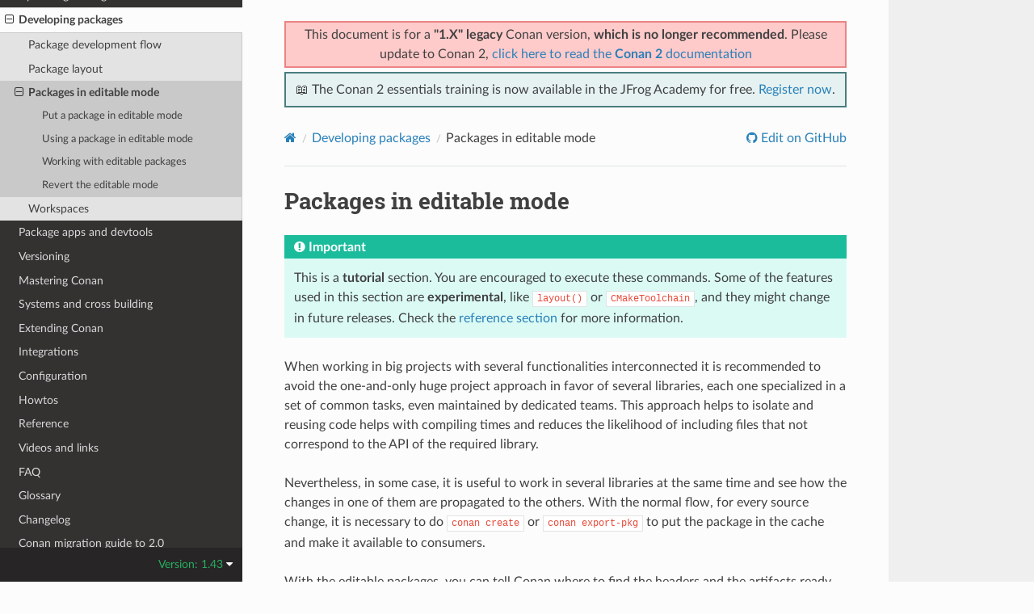

--- FILE ---
content_type: text/html; charset=utf-8
request_url: https://docs.conan.io/en/1.43/developing_packages/editable_packages.html
body_size: 6629
content:
<!DOCTYPE html>
<html class="writer-html5" lang="en" data-content_root="../">
<head>
  <meta charset="utf-8" /><meta name="viewport" content="width=device-width, initial-scale=1" />

  <meta name="viewport" content="width=device-width, initial-scale=1.0" />
  <title>Packages in editable mode &mdash; conan 1.43.4 documentation</title>
      <link rel="stylesheet" type="text/css" href="../_static/pygments.css?v=03e43079" />
      <link rel="stylesheet" type="text/css" href="../_static/css/theme.css?v=19f00094" />

  
    <link rel="shortcut icon" href="../_static/conan-favicon.png"/>
    <link rel="canonical" href="https://docs.conan.io/en/latest/developing_packages/editable_packages.html" />
  <!--[if lt IE 9]>
    <script src="../_static/js/html5shiv.min.js"></script>
  <![endif]-->
  
        <script src="../_static/jquery.js?v=5d32c60e"></script>
        <script src="../_static/_sphinx_javascript_frameworks_compat.js?v=2cd50e6c"></script>
        <script src="../_static/documentation_options.js?v=2af4b9e7"></script>
        <script src="../_static/doctools.js?v=888ff710"></script>
        <script src="../_static/sphinx_highlight.js?v=dc90522c"></script>
    <script src="../_static/js/theme.js"></script>
    <link rel="index" title="Index" href="../genindex.html" />
    <link rel="search" title="Search" href="../search.html" />
    <link rel="next" title="Workspaces" href="workspaces.html" />
    <link rel="prev" title="Package layout" href="package_layout.html" />


<script
  data-cfasync="false"
  data-tracker-overrides="GoogleConsentMode:security_storage=on;ad_storage=SaleOfInfo,Advertising;ad_user_data=SaleOfInfo,Advertising;ad_personalization=SaleOfInfo,Advertising;analytics_storage=Analytics,SaleOfInfo;functionality_storage=Functional,SaleOfInfo;personalization_storage=Functional,SaleOfInfo"
  src="https://transcend-cdn.com/cm/f0071674-c641-4cf3-9d31-303ec0c86b1b/airgap.js" data-languages="en"
></script>
<!-- Google Tag Manager -->
<script>(function(w,d,s,l,i){w[l]=w[l]||[];w[l].push({'gtm.start':
new Date().getTime(),event:'gtm.js'});var f=d.getElementsByTagName(s)[0],
j=d.createElement(s),dl=l!='dataLayer'?'&l='+l:'';j.async=true;j.src=
'https://gtm.jfrog.com/gtm.js?id='+i+dl;f.parentNode.insertBefore(j,f);
})(window,document,'script','dataLayer','GTM-WK44ZFM');</script>
<!-- End Google Tag Manager -->
<script>
      window.dataLayer = window.dataLayer || [];
      function gtag() {dataLayer.push(arguments);}
      gtag("js", new Date());
      gtag("config", "GTM-WK44ZFM");
      gtag('set', 'developer_id.dODQ2Mj', true);
</script>

 



</script>

</head>

<body class="wy-body-for-nav"> 
  <div class="wy-grid-for-nav">
    <nav data-toggle="wy-nav-shift" class="wy-nav-side">
      <div class="wy-side-scroll">
        <div class="wy-side-nav-search" >

          
          
          <a href="../index.html">
            
              <img src="../_static/conan-logo.png" class="logo" alt="Logo"/>
          </a>
              <div class="version">
                1.43
              </div>
<div role="search">
  <form id="rtd-search-form" class="wy-form" action="../search.html" method="get">
    <input type="text" name="q" placeholder="Search docs" aria-label="Search docs" />
    <input type="hidden" name="check_keywords" value="yes" />
    <input type="hidden" name="area" value="default" />
  </form>
</div>
        </div><div class="wy-menu wy-menu-vertical" data-spy="affix" role="navigation" aria-label="Navigation menu">
              <ul class="current">
<li class="toctree-l1"><a class="reference internal" href="../introduction.html">Introduction</a></li>
<li class="toctree-l1"><a class="reference internal" href="../cheatsheet.html">Cheatsheet</a></li>
<li class="toctree-l1"><a class="reference internal" href="../training_courses.html">Training Courses</a></li>
<li class="toctree-l1"><a class="reference internal" href="../installation.html">Install</a></li>
<li class="toctree-l1"><a class="reference internal" href="../getting_started.html">Getting Started</a></li>
<li class="toctree-l1"><a class="reference internal" href="../using_packages.html">Using packages</a></li>
<li class="toctree-l1"><a class="reference internal" href="../creating_packages.html">Creating Packages</a></li>
<li class="toctree-l1"><a class="reference internal" href="../uploading_packages.html">Uploading Packages</a></li>
<li class="toctree-l1 current"><a class="reference internal" href="../developing_packages.html">Developing packages</a><ul class="current">
<li class="toctree-l2"><a class="reference internal" href="package_dev_flow.html">Package development flow</a></li>
<li class="toctree-l2"><a class="reference internal" href="package_layout.html">Package layout</a></li>
<li class="toctree-l2 current"><a class="current reference internal" href="#">Packages in editable mode</a><ul>
<li class="toctree-l3"><a class="reference internal" href="#put-a-package-in-editable-mode">Put a package in editable mode</a></li>
<li class="toctree-l3"><a class="reference internal" href="#using-a-package-in-editable-mode">Using a package in editable mode</a></li>
<li class="toctree-l3"><a class="reference internal" href="#working-with-editable-packages">Working with editable packages</a></li>
<li class="toctree-l3"><a class="reference internal" href="#revert-the-editable-mode">Revert the editable mode</a></li>
</ul>
</li>
<li class="toctree-l2"><a class="reference internal" href="workspaces.html">Workspaces</a></li>
</ul>
</li>
<li class="toctree-l1"><a class="reference internal" href="../devtools.html">Package apps and devtools</a></li>
<li class="toctree-l1"><a class="reference internal" href="../versioning.html">Versioning</a></li>
<li class="toctree-l1"><a class="reference internal" href="../mastering.html">Mastering Conan</a></li>
<li class="toctree-l1"><a class="reference internal" href="../systems_cross_building.html">Systems and cross building</a></li>
<li class="toctree-l1"><a class="reference internal" href="../extending.html">Extending Conan</a></li>
<li class="toctree-l1"><a class="reference internal" href="../integrations.html">Integrations</a></li>
<li class="toctree-l1"><a class="reference internal" href="../configuration.html">Configuration</a></li>
<li class="toctree-l1"><a class="reference internal" href="../howtos.html">Howtos</a></li>
<li class="toctree-l1"><a class="reference internal" href="../reference.html">Reference</a></li>
<li class="toctree-l1"><a class="reference internal" href="../videos.html">Videos and links</a></li>
<li class="toctree-l1"><a class="reference internal" href="../faq.html">FAQ</a></li>
<li class="toctree-l1"><a class="reference internal" href="../glossary.html">Glossary</a></li>
<li class="toctree-l1"><a class="reference internal" href="../changelog.html">Changelog</a></li>
<li class="toctree-l1"><a class="reference internal" href="../conan_v2.html">Conan migration guide to 2.0</a></li>
</ul>

        </div>
      </div>
    </nav>

    <section data-toggle="wy-nav-shift" class="wy-nav-content-wrap"><nav class="wy-nav-top" aria-label="Mobile navigation menu" >
          <i data-toggle="wy-nav-top" class="fa fa-bars"></i>
          <a href="../index.html">conan</a>
      </nav>

      <div class="wy-nav-content">
        <div class="rst-content">
          <div class="admonition warning wy-text-center" style="position:sticky;top:0;background: #fcfcfc;padding: inherit;z-index:1" id="conan-banners">
            
            <div style="border: 2px solid #eb8484;background-color: #ffcaca;padding: 3px;margin-bottom: 5px">
              <p>This document is for a <b>"1.X" legacy</b> Conan version, <b>which is no longer recommended</b>. Please update to Conan 2, <a href="https://docs.conan.io/2/">click here to read the <b>Conan 2</b> documentation</a></p>
            </div>
            
            <div style="border: 2px solid #4a7d7e; background-color: #e6f2f2; padding: 8px">
                <p>
                  📖 The Conan 2 essentials training is now available in the JFrog Academy for free.
                  <a href="https://academy.jfrog.com/conan-2-essentials?utm_source=Conan+Docs" target="_blank">Register now</a>.
                </p>
              </div>                                                  
          </div>
          <!--@ OUTDATED_VERSION_PLACEHOLDER_BEGIN @
          <div>
            <div class="admonition warning wy-text-center" style="position:sticky">
              <p>This document is for an <b>outdated</b> Conan version.
              <a href="https://docs.conan.io/2/@LATEST_DOC_PAGE_URL@">Click here to read the <b>latest</b> documentation</a></p>
             </div>
          </div>
          @ OUTDATED_VERSION_PLACEHOLDER_END @-->
          <div role="navigation" aria-label="Page navigation">
  <ul class="wy-breadcrumbs">
      <li><a href="../index.html" class="icon icon-home" aria-label="Home"></a></li>
          <li class="breadcrumb-item"><a href="../developing_packages.html">Developing packages</a></li>
      <li class="breadcrumb-item active">Packages in editable mode</li>
      <li class="wy-breadcrumbs-aside">
              <a href="https://github.com/conan-io/docs/blob/master/developing_packages/editable_packages.rst" class="fa fa-github"> Edit on GitHub</a>
      </li>
  </ul>
  <hr/>
</div>
          <div role="main" class="document" itemscope="itemscope" itemtype="http://schema.org/Article">
           <div itemprop="articleBody">
             
  <section id="packages-in-editable-mode">
<span id="editable-packages"></span><h1>Packages in editable mode<a class="headerlink" href="#packages-in-editable-mode" title="Link to this heading"></a></h1>
<div class="admonition important">
<p class="admonition-title">Important</p>
<p>This is a <strong>tutorial</strong> section. You are encouraged to execute these commands.
Some of the features used in this section are <strong>experimental</strong>, like <code class="docutils literal notranslate"><span class="pre">layout()</span></code> or <code class="docutils literal notranslate"><span class="pre">CMakeToolchain</span></code>,
and they might change in future releases. Check the <a class="reference internal" href="../reference.html#references"><span class="std std-ref">reference section</span></a> for more information.</p>
</div>
<p>When working in big projects with several functionalities interconnected it is recommended to avoid
the one-and-only huge project approach in favor of several libraries, each one specialized
in a set of common tasks, even maintained by dedicated teams. This approach helps to isolate
and reusing code helps with compiling times and reduces the likelihood of including files that
not correspond to the API of the required library.</p>
<p>Nevertheless, in some case, it is useful to work in several libraries at the same time and see how
the changes in one of them are propagated to the others. With the normal flow, for every source change,
it is necessary to do <code class="docutils literal notranslate"><span class="pre">conan</span> <span class="pre">create</span></code> or <code class="docutils literal notranslate"><span class="pre">conan</span> <span class="pre">export-pkg</span></code> to put the package in the cache and
make it available to consumers.</p>
<p>With the editable packages, you can tell Conan where to find the headers and the artifacts ready for
consumption in your local working directory. There is no need to package.</p>
<p>Let’s see this feature over a practical example, the code can be found in the examples repository:</p>
<div class="highlight-bash notranslate"><div class="highlight"><pre><span></span>$<span class="w"> </span>git<span class="w"> </span>clone<span class="w"> </span>https://github.com/conan-io/examples.git
$<span class="w"> </span><span class="nb">cd</span><span class="w"> </span>examples/features/editable/cmake
</pre></div>
</div>
<p>There are 2 folders inside this project:</p>
<ul class="simple">
<li><p>A “say” folder containing a fully fledge package, with its <code class="docutils literal notranslate"><span class="pre">conanfile.py</span></code>, its source code.</p></li>
<li><p>A “hello” folder containing a simple consumer project with a <code class="docutils literal notranslate"><span class="pre">conanfile.txt</span></code> and its source code,
which depends on the <code class="docutils literal notranslate"><span class="pre">say/0.1&#64;user/testing</span></code> requirement.</p></li>
</ul>
<p>The goal is to be able to build the “hello” project, without actually having the <code class="docutils literal notranslate"><span class="pre">say/0.1&#64;user/testing</span></code>
package in the cache, but directly in this project folder.</p>
<section id="put-a-package-in-editable-mode">
<h2>Put a package in editable mode<a class="headerlink" href="#put-a-package-in-editable-mode" title="Link to this heading"></a></h2>
<p>To avoid creating the package <code class="docutils literal notranslate"><span class="pre">say/0.1&#64;user/channel</span></code> in the cache for every change, we are going
to put that package in editable mode, creating <strong>a link from the reference in the cache to the local
working directory</strong>:</p>
<div class="highlight-bash notranslate"><div class="highlight"><pre><span></span>$<span class="w"> </span>conan<span class="w"> </span>editable<span class="w"> </span>add<span class="w"> </span>say<span class="w"> </span>say/0.1@user/channel
$<span class="w"> </span>conan<span class="w"> </span>editable<span class="w"> </span>list
say/0.1@user/channel
<span class="w">    </span>Path:<span class="w"> </span>...
</pre></div>
</div>
<p>That is it. Now, every usage of <code class="docutils literal notranslate"><span class="pre">say/0.1&#64;user/channel</span></code>, by any other Conan package or project,
will be redirected to the <code class="docutils literal notranslate"><span class="pre">examples/features/editable/cmake/say</span></code> user folder instead of using the package
from the conan cache.</p>
<p>Note that the key of editable packages is a correct definition of the <code class="docutils literal notranslate"><span class="pre">layout()</span></code> of the package. In this
example, the <code class="docutils literal notranslate"><span class="pre">say</span></code> <code class="docutils literal notranslate"><span class="pre">conanfile.py</span></code> recipe is using the predefined <code class="docutils literal notranslate"><span class="pre">cmake_layout()</span></code> which defines the
typical CMake project layout, which can be different in the different platforms. Take also into account that
only using the new build system integrations like <code class="docutils literal notranslate"><span class="pre">CMakeDeps</span></code> and <code class="docutils literal notranslate"><span class="pre">CMakeToolchain</span></code> will correctly follow
the layout definition.</p>
<p>Now the <code class="docutils literal notranslate"><span class="pre">say/0.1&#64;user/channel</span></code> package is in editable mode, lets build it locally:</p>
<div class="highlight-bash notranslate"><div class="highlight"><pre><span></span>$<span class="w"> </span><span class="nb">cd</span><span class="w"> </span>say

<span class="c1"># windows, we will build 2 configurations to show multi-config</span>
$<span class="w"> </span>conan<span class="w"> </span>install<span class="w"> </span>.<span class="w"> </span>-s<span class="w"> </span><span class="nv">build_type</span><span class="o">=</span>Release
$<span class="w"> </span>conan<span class="w"> </span>install<span class="w"> </span>.<span class="w"> </span>-s<span class="w"> </span><span class="nv">build_type</span><span class="o">=</span>Debug
$<span class="w"> </span>mkdir<span class="w"> </span>build<span class="w"> </span><span class="o">&amp;&amp;</span><span class="w"> </span><span class="nb">cd</span><span class="w"> </span>build
$<span class="w"> </span>cmake<span class="w"> </span>..<span class="w"> </span>-DCMAKE_TOOLCHAIN_FILE<span class="o">=</span>conan/conan_toolchain.cmake
$<span class="w"> </span>cmake<span class="w"> </span>--build<span class="w"> </span>.<span class="w"> </span>--config<span class="w"> </span>Release
$<span class="w"> </span>cmake<span class="w"> </span>--build<span class="w"> </span>.<span class="w"> </span>--config<span class="w"> </span>Debug

<span class="c1"># Linux, we will only build 1 configuration</span>
$<span class="w"> </span>conan<span class="w"> </span>install<span class="w"> </span>.
$<span class="w"> </span>mkdir<span class="w"> </span>cmake-build-release<span class="w"> </span><span class="o">&amp;&amp;</span><span class="w"> </span><span class="nb">cd</span><span class="w"> </span>cmake-build-release
$<span class="w"> </span>cmake<span class="w"> </span>..<span class="w"> </span>-DCMAKE_BUILD_TYPE<span class="o">=</span>Release<span class="w"> </span>-DCMAKE_TOOLCHAIN_FILE<span class="o">=</span>conan/conan_toolchain.cmake
$<span class="w"> </span>cmake<span class="w"> </span>--build<span class="w"> </span>.
</pre></div>
</div>
</section>
<section id="using-a-package-in-editable-mode">
<h2>Using a package in editable mode<a class="headerlink" href="#using-a-package-in-editable-mode" title="Link to this heading"></a></h2>
<p>Consuming a package in editable mode is transparent from the consumer perspective.
In this case we can build the <code class="docutils literal notranslate"><span class="pre">hello</span></code> application as usual:</p>
<div class="highlight-bash notranslate"><div class="highlight"><pre><span></span>$<span class="w"> </span><span class="nb">cd</span><span class="w"> </span>../../hello

<span class="c1"># windows, we will build 2 configurations to show multi-config</span>
$<span class="w"> </span>conan<span class="w"> </span>install<span class="w"> </span>.<span class="w"> </span>-s<span class="w"> </span><span class="nv">build_type</span><span class="o">=</span>Release
$<span class="w"> </span>conan<span class="w"> </span>install<span class="w"> </span>.<span class="w"> </span>-s<span class="w"> </span><span class="nv">build_type</span><span class="o">=</span>Debug
$<span class="w"> </span>mkdir<span class="w"> </span>build<span class="w"> </span><span class="o">&amp;&amp;</span><span class="w"> </span><span class="nb">cd</span><span class="w"> </span>build
$<span class="w"> </span>cmake<span class="w"> </span>..<span class="w"> </span>-DCMAKE_TOOLCHAIN_FILE<span class="o">=</span>conan_toolchain.cmake
$<span class="w"> </span>cmake<span class="w"> </span>--build<span class="w"> </span>.<span class="w"> </span>--config<span class="w"> </span>Release
$<span class="w"> </span>cmake<span class="w"> </span>--build<span class="w"> </span>.<span class="w"> </span>--config<span class="w"> </span>Debug
$<span class="w"> </span>Release<span class="se">\h</span>ello.exe
say/0.1:<span class="w"> </span>Hello<span class="w"> </span>World<span class="w"> </span>Release!
$<span class="w"> </span>Debug<span class="se">\h</span>ello.exe
say/0.1:<span class="w"> </span>Hello<span class="w"> </span>World<span class="w"> </span>Debug!

<span class="c1"># Linux, we will only build 1 configuration</span>
$<span class="w"> </span>conan<span class="w"> </span>install<span class="w"> </span>.
$<span class="w"> </span>mkdir<span class="w"> </span>cmake-build-release<span class="w"> </span><span class="o">&amp;&amp;</span><span class="w"> </span><span class="nb">cd</span><span class="w"> </span>cmake-build-release
$<span class="w"> </span>cmake<span class="w"> </span>..<span class="w"> </span>-DCMAKE_BUILD_TYPE<span class="o">=</span>Release<span class="w"> </span>-DCMAKE_TOOLCHAIN_FILE<span class="o">=</span>conan_toolchain.cmake
$<span class="w"> </span>cmake<span class="w"> </span>--build<span class="w"> </span>.
$<span class="w"> </span>./hello
say/0.1:<span class="w"> </span>Hello<span class="w"> </span>World<span class="w"> </span>Release!
</pre></div>
</div>
</section>
<section id="working-with-editable-packages">
<h2>Working with editable packages<a class="headerlink" href="#working-with-editable-packages" title="Link to this heading"></a></h2>
<p>Once the above steps have been done, we can basically work with our build system or IDE, no Conan involved,
and do changes in the editable packages and have those changes used by the consumers directly.
Lets see it, lets start by doing a change in the <code class="docutils literal notranslate"><span class="pre">say</span></code> source code:</p>
<div class="highlight-bash notranslate"><div class="highlight"><pre><span></span>$<span class="w"> </span><span class="nb">cd</span><span class="w"> </span>../../say
<span class="c1"># Edit src/say.cpp and change the error message from &quot;Hello&quot; to &quot;Bye&quot;</span>

<span class="c1"># windows, we will build 2 configurations to show multi-config</span>
$<span class="w"> </span><span class="nb">cd</span><span class="w"> </span>build
$<span class="w"> </span>cmake<span class="w"> </span>--build<span class="w"> </span>.<span class="w"> </span>--config<span class="w"> </span>Release
$<span class="w"> </span>cmake<span class="w"> </span>--build<span class="w"> </span>.<span class="w"> </span>--config<span class="w"> </span>Debug

<span class="c1"># Linux, we will only build 1 configuration</span>
$<span class="w"> </span><span class="nb">cd</span><span class="w"> </span>cmake-build-release
$<span class="w"> </span>cmake<span class="w"> </span>--build<span class="w"> </span>.
</pre></div>
</div>
<p>And build and run the “hello” project:</p>
<div class="highlight-bash notranslate"><div class="highlight"><pre><span></span>$<span class="w"> </span><span class="nb">cd</span><span class="w"> </span>../../hello

<span class="c1"># windows,</span>
$<span class="w"> </span><span class="nb">cd</span><span class="w"> </span>build
$<span class="w"> </span>cmake<span class="w"> </span>--build<span class="w"> </span>.<span class="w"> </span>--config<span class="w"> </span>Release
$<span class="w"> </span>cmake<span class="w"> </span>--build<span class="w"> </span>.<span class="w"> </span>--config<span class="w"> </span>Debug
$<span class="w"> </span>Release<span class="se">\h</span>ello.exe
say/0.1:<span class="w"> </span>Bye<span class="w"> </span>World<span class="w"> </span>Release!
$<span class="w"> </span>Debug<span class="se">\h</span>ello.exe
say/0.1:<span class="w"> </span>Bye<span class="w"> </span>World<span class="w"> </span>Debug!

<span class="c1"># Linux</span>
$<span class="w"> </span><span class="nb">cd</span><span class="w"> </span>cmake-build-release
$<span class="w"> </span>cmake<span class="w"> </span>--build<span class="w"> </span>.
$<span class="w"> </span>./hello
say/0.1:<span class="w"> </span>Bye<span class="w"> </span>World<span class="w"> </span>Release!
</pre></div>
</div>
<p>In that way, it is possible to be developing both the <code class="docutils literal notranslate"><span class="pre">say</span></code> library and the <code class="docutils literal notranslate"><span class="pre">hello</span></code> application, at the same
time, without any Conan command. If you had both open in the IDE, it would be just building one after the other.</p>
<div class="admonition note">
<p class="admonition-title">Note</p>
<p>When a package is in editable mode, most of the commands will not work. It is not possible to <strong class="command">conan upload</strong>,
<strong class="command">conan export</strong> or <strong class="command">conan create</strong> when a package is in editable mode.</p>
</div>
</section>
<section id="revert-the-editable-mode">
<h2>Revert the editable mode<a class="headerlink" href="#revert-the-editable-mode" title="Link to this heading"></a></h2>
<p>In order to revert the editable mode just remove the link using:</p>
<div class="highlight-bash notranslate"><div class="highlight"><pre><span></span>$<span class="w"> </span>conan<span class="w"> </span>editable<span class="w"> </span>remove<span class="w"> </span>say/0.1@user/channel
</pre></div>
</div>
<p>It will remove the link (the local directory won’t be affected) and all the packages consuming this
requirement will get it from the cache again.</p>
<div class="admonition warning">
<p class="admonition-title">Warning</p>
<p>Packages that are built consuming an editable package in its graph upstreams can generate binaries
and packages incompatible with the released version of the editable package. Avoid uploading
these packages without re-creating them with the in-cache version of all the libraries.</p>
</div>
</section>
</section>


           </div>
          </div>
          <footer><div class="rst-footer-buttons" role="navigation" aria-label="Footer">
        <a href="package_layout.html" class="btn btn-neutral float-left" title="Package layout" accesskey="p" rel="prev"><span class="fa fa-arrow-circle-left" aria-hidden="true"></span> Previous</a>
        <a href="workspaces.html" class="btn btn-neutral float-right" title="Workspaces" accesskey="n" rel="next">Next <span class="fa fa-arrow-circle-right" aria-hidden="true"></span></a>
    </div>

  <hr/>

  <div role="contentinfo">
    <p>&#169; Copyright 2016-2021, JFrog.
      <span class="lastupdated">Last updated on Oct 29, 2025.
      </span></p>
  </div>

   

</footer>
        </div>
      </div>
    </section>
  </div>
  
<div class="rst-versions" data-toggle="rst-versions" role="note" aria-label="Versions">
  <span class="rst-current-version" data-toggle="rst-current-version">
    Version: 1.43
    <span class="fa fa-caret-down"></span>
  </span>
  <div class="rst-other-versions">
    <dl>
    <dt>Versions</dt>
    
        
            <dd><a href="/2.22/index.html">2.22</a></dd>
        
    
        
            <dd><a href="/2.21/index.html">2.21</a></dd>
        
    
        
            <dd><a href="/2.20/index.html">2.20</a></dd>
        
    
        
            <dd><a href="/2.19/index.html">2.19</a></dd>
        
    
        
            <dd><a href="/2.18/index.html">2.18</a></dd>
        
    
        
            <dd><a href="/2.17/index.html">2.17</a></dd>
        
    
        
            <dd><a href="/2.16/index.html">2.16</a></dd>
        
    
        
            <dd><a href="/2.15/index.html">2.15</a></dd>
        
    
        
            <dd><a href="/2.14/index.html">2.14</a></dd>
        
    
        
            <dd><a href="/2.13/index.html">2.13</a></dd>
        
    
        
            <dd><a href="/2.12/index.html">2.12</a></dd>
        
    
        
            <dd><a href="/2.11/index.html">2.11</a></dd>
        
    
        
            <dd><a href="/2.10/index.html">2.10</a></dd>
        
    
        
            <dd><a href="/2.9/index.html">2.9</a></dd>
        
    
        
            <dd><a href="/2.8/index.html">2.8</a></dd>
        
    
        
            <dd><a href="/2.7/index.html">2.7</a></dd>
        
    
        
            <dd><a href="/2.6/index.html">2.6</a></dd>
        
    
        
            <dd><a href="/2.5/index.html">2.5</a></dd>
        
    
        
            <dd><a href="/2.4/index.html">2.4</a></dd>
        
    
        
            <dd><a href="/2.3/index.html">2.3</a></dd>
        
    
        
            <dd><a href="/2.2/index.html">2.2</a></dd>
        
    
        
            <dd><a href="/2.1/index.html">2.1</a></dd>
        
    
        
            <dd><a href="/2.0/index.html">2.0</a></dd>
        
    
        
    
        
    
        
    
        
    
        
    
        
    
        
    
        
    
        
    
        
    
        
    
        
    
        
    
        
    
        
    
        
    
        
    
        
    
        
    
        
    
        
    
        
    
        
    
        
    
        
    
        
    
        
    
        
    
        
    
        
    
        
    
        
    
        
    
        
    
        
    
        
    
        
    
        
    
        
    
        
    
        
    
        
    
        
    
        
    
        
    
        
    
        
    
        
    
        
    
        
    
        
    
        
    
        
    
        
    
        
    
        
    
        
    
        
    
        
    
        
    
        
    
        
    
        
    
        
    
        
    
        
            <dd><a href="/2/index.html">2</a></dd>
        
    
    <br>
        <details>
            <summary>Conan 1 releases</summary>
    
        
    
        
    
        
    
        
    
        
    
        
    
        
    
        
    
        
    
        
    
        
    
        
    
        
    
        
    
        
    
        
    
        
    
        
    
        
    
        
    
        
    
        
    
        
    
        
            <dd><a href="/1/index.html">1</a></dd>
        
    
        
            <dd><a href="/en/1.66/index.html">1.66</a></dd>
        
    
        
            <dd><a href="/en/1.65/index.html">1.65</a></dd>
        
    
        
            <dd><a href="/en/1.64/index.html">1.64</a></dd>
        
    
        
            <dd><a href="/en/1.63/index.html">1.63</a></dd>
        
    
        
            <dd><a href="/en/1.62/index.html">1.62</a></dd>
        
    
        
            <dd><a href="/en/1.61/index.html">1.61</a></dd>
        
    
        
            <dd><a href="/en/1.60/index.html">1.60</a></dd>
        
    
        
            <dd><a href="/en/1.59/index.html">1.59</a></dd>
        
    
        
            <dd><a href="/en/1.58/index.html">1.58</a></dd>
        
    
        
            <dd><a href="/en/1.57/index.html">1.57</a></dd>
        
    
        
            <dd><a href="/en/1.56/index.html">1.56</a></dd>
        
    
        
            <dd><a href="/en/1.55/index.html">1.55</a></dd>
        
    
        
            <dd><a href="/en/1.54/index.html">1.54</a></dd>
        
    
        
            <dd><a href="/en/1.53/index.html">1.53</a></dd>
        
    
        
            <dd><a href="/en/1.52/index.html">1.52</a></dd>
        
    
        
            <dd><a href="/en/1.51/index.html">1.51</a></dd>
        
    
        
            <dd><a href="/en/1.50/index.html">1.50</a></dd>
        
    
        
            <dd><a href="/en/1.49/index.html">1.49</a></dd>
        
    
        
            <dd><a href="/en/1.48/index.html">1.48</a></dd>
        
    
        
            <dd><a href="/en/1.47/index.html">1.47</a></dd>
        
    
        
            <dd><a href="/en/1.46/index.html">1.46</a></dd>
        
    
        
            <dd><a href="/en/1.45/index.html">1.45</a></dd>
        
    
        
            <dd><a href="/en/1.44/index.html">1.44</a></dd>
        
    
        
            <dd><a href="/en/1.43/index.html">1.43</a></dd>
        
    
        
            <dd><a href="/en/1.42/index.html">1.42</a></dd>
        
    
        
            <dd><a href="/en/1.41/index.html">1.41</a></dd>
        
    
        
            <dd><a href="/en/1.40/index.html">1.40</a></dd>
        
    
        
            <dd><a href="/en/1.39/index.html">1.39</a></dd>
        
    
        
            <dd><a href="/en/1.38/index.html">1.38</a></dd>
        
    
        
            <dd><a href="/en/1.37/index.html">1.37</a></dd>
        
    
        
            <dd><a href="/en/1.36/index.html">1.36</a></dd>
        
    
        
            <dd><a href="/en/1.35/index.html">1.35</a></dd>
        
    
        
            <dd><a href="/en/1.34/index.html">1.34</a></dd>
        
    
        
            <dd><a href="/en/1.33/index.html">1.33</a></dd>
        
    
        
            <dd><a href="/en/1.32/index.html">1.32</a></dd>
        
    
        
            <dd><a href="/en/1.31/index.html">1.31</a></dd>
        
    
        
            <dd><a href="/en/1.30/index.html">1.30</a></dd>
        
    
        
            <dd><a href="/en/1.29/index.html">1.29</a></dd>
        
    
        
            <dd><a href="/en/1.28/index.html">1.28</a></dd>
        
    
        
            <dd><a href="/en/1.27/index.html">1.27</a></dd>
        
    
        
            <dd><a href="/en/1.26/index.html">1.26</a></dd>
        
    
        
            <dd><a href="/en/1.25/index.html">1.25</a></dd>
        
    
        
            <dd><a href="/en/1.24/index.html">1.24</a></dd>
        
    
        
            <dd><a href="/en/1.23/index.html">1.23</a></dd>
        
    
        
            <dd><a href="/en/1.22/index.html">1.22</a></dd>
        
    
        
            <dd><a href="/en/1.21/index.html">1.21</a></dd>
        
    
        
            <dd><a href="/en/1.20/index.html">1.20</a></dd>
        
    
        
            <dd><a href="/en/1.19/index.html">1.19</a></dd>
        
    
        
            <dd><a href="/en/1.18/index.html">1.18</a></dd>
        
    
        
            <dd><a href="/en/1.17/index.html">1.17</a></dd>
        
    
        
            <dd><a href="/en/1.16/index.html">1.16</a></dd>
        
    
        
            <dd><a href="/en/1.15/index.html">1.15</a></dd>
        
    
        
            <dd><a href="/en/1.14/index.html">1.14</a></dd>
        
    
        
            <dd><a href="/en/1.13/index.html">1.13</a></dd>
        
    
        
            <dd><a href="/en/1.12/index.html">1.12</a></dd>
        
    
        
            <dd><a href="/en/1.11/index.html">1.11</a></dd>
        
    
        
            <dd><a href="/en/1.10/index.html">1.10</a></dd>
        
    
        
            <dd><a href="/en/1.9/index.html">1.9</a></dd>
        
    
        
            <dd><a href="/en/1.8/index.html">1.8</a></dd>
        
    
        
            <dd><a href="/en/1.7/index.html">1.7</a></dd>
        
    
        
            <dd><a href="/en/1.6/index.html">1.6</a></dd>
        
    
        
            <dd><a href="/en/1.5/index.html">1.5</a></dd>
        
    
        
            <dd><a href="/en/1.4/index.html">1.4</a></dd>
        
    
        
            <dd><a href="/en/1.3/index.html">1.3</a></dd>
        
    
        
    
        </details>
    </dl>
    <dl>
        <dt>Downloads</dt>
        
            <dd><a href="/en/1.43/conan.pdf">PDF</a></dd>
        
    </dl>
  </div>
</div><script>
      jQuery(function () {
          SphinxRtdTheme.Navigation.enable(false);
      });
  </script>

<noscript><iframe src="https://gtm.jfrog.com/ns.html?id=GTM-WK44ZFM" height="0" width="0" style="display:none;visibility:hidden"></iframe></noscript>


 


</body>
</html>

--- FILE ---
content_type: text/javascript
request_url: https://transcend-cdn.com/cm/f0071674-c641-4cf3-9d31-303ec0c86b1b/airgap.js
body_size: 59489
content:
// Copyright 2025 Transcend Inc. All Rights Reserved.
// Learn more at https://transcend.io/consent-management

self.transcend=Object.assign({"country":"US","countryRegion":"OH"},self.transcend);self.transcend=Object.assign({readyQueue:[],ready(c){this.readyQueue.push(c)},showConsentManager(){this.ready((t)=>{t.showConsentManager()})}},self.transcend);self.airgap=Object.assign({readyQueue:[],ready(c){this.readyQueue.push(c)},purposes:{"useDefault":false,"types":{"Functional":{"name":"Functional","description":"These are technologies that help enhance performance and functionality. For example, functionality cookies can be used to remember a user's region or remember language preferences and pages and products you have viewed in order to enhance and personalize your experience when you visit our digital services.","defaultConsent":"Auto","showInConsentManager":true,"configurable":true,"essential":false,"trackingType":"Functional","optOutSignals":["DNT"]},"Analytics":{"name":"Analytics","description":"These cookies allow us to count visits and traffic sources so we can measure and improve the performance of our site. They help us to know which pages are the most and least popular and see how visitors move around the site. Although analytics technologies allow us to gather specific information about the pages that you visit and whether you have visited our digital services multiple times, we cannot use them to find out details such as your name or address. For more information about Google Analytics, please refer to \"How Google Uses Information From Sites or Apps that Use Our Services,\" which can be found at www.google.com/policies/privacy/partners/, or any other URL Google may provide from time to time..","defaultConsent":"Auto","showInConsentManager":true,"configurable":true,"essential":false,"trackingType":"Analytics","optOutSignals":["DNT"]},"Advertising":{"name":"Advertising","description":"We use marketing technologies, including cookies and other conversion tracking tools, to improve the effectiveness of our online marketing efforts (such as personalized advertisements placed on other digital properties you may visit).","defaultConsent":"Auto","showInConsentManager":true,"configurable":true,"essential":false,"trackingType":"Advertising","optOutSignals":["DNT"]},"SaleOfInfo":{"name":"SaleOfInfo","description":"Sale of personal information.","defaultConsent":"Auto","showInConsentManager":true,"configurable":true,"essential":false,"trackingType":"SaleOfInfo","optOutSignals":["DNT","GPC"]}}},regimePurposeScopes:[[["california"],["SaleOfInfo"]],[["LGPD"],["Advertising","Analytics","Functional"]],[["GDPR"],["Advertising","Analytics","Functional"]],[["nFADP"],["Advertising","Analytics","Functional"]],[["US_DNSS"],["SaleOfInfo"]],[["nevada"],["SaleOfInfo"]],[["Unknown"],["Advertising","Analytics","Functional"]]],macroregions:[["EU","BE GR LT PT BG ES LU RO CZ FR RE GP MQ GF YT BL MF PM WF PF NC HU SI DK FO GL HR MT SK DE IT NL AW CW SX FI AX EE CY AT SE IE LV PL AI BM IO VG KY FK GI MS PN SH TC GG JE IM"]],regionRegimesMap:[[[["US","CA"]],["california"],"in",[],[],null,null,{"consentExpiry":"525600","onConsentExpiry":"Prompt"}],[[["BR"]],["LGPD"],"in",["pt-BR"],[],null,null,{"consentExpiry":"262800","onConsentExpiry":"Prompt"}],[[["EU"],["GB"],["NO"],["IS"],["LI"]],["GDPR"],"in",["bg-BG","hr-HR","cs-CZ","da-DK","nl-BE","nl-NL","en-IE","et-EE","fi-FI","fr-BE","fr-FR","fr-LU","de-AT","de-DE","de-LI","de-LU","el-GR","hu-HU","is-IS","ga-IE","it-IT","lv-LV","lt-LT","mt-MT","no-NO","nb-NO","nn-NO","pl-PL","pt-PT","ro-RO","sk-SK","sl-SI","es-ES","sv-FI","sv-FI","sv-SE"],[],null,null,{"consentExpiry":"262800","onConsentExpiry":"ResetOptIns"}],[[["CH"]],["nFADP"],"in",["de-CH","fr-CH","it-CH","en-CH","pt-CH","gsw-CH"],[],null,null,{"consentExpiry":"262800","onConsentExpiry":"Prompt"}],[[["US","VA"],["US","CO"],["US","NV"],["US","TX"],["US","CT"],["US","OR"],["US","MT"],["US","UT"],["US","IA"],["US","DE"],["US","NH"],["US","NE"],["US","NJ"],["US","MD"]],["US_DNSS"],"in",[],[],null,null,{"consentExpiry":"262800","onConsentExpiry":"Prompt"}],[[["US","NV"]],["nevada"],"in",[],[],null,null,{"consentExpiry":"525600","onConsentExpiry":"Prompt"}],[[],["Unknown"],"out",[],[],null,null,{"consentExpiry":"262800","onConsentExpiry":"Prompt"}]],regimePurposeOptOuts:[[["LGPD"],["Advertising","Analytics","Functional"]],[["GDPR"],["Advertising","Analytics","Functional"]],[["nFADP"],["Advertising","Analytics","Functional"]]],regulatedPaths:[{"matcher":"[a-z].clarity.ms","purposes":["Analytics","Functional"],"regex":true},{"matcher":"//www.google.com/recaptcha/","purposes":["Essential"],"regex":false},{"matcher":"//www.google.com/recaptcha/api.js","purposes":["Essential"],"regex":false},{"matcher":"^.+\\.safeframe\\.googlesyndication\\.com","purposes":["Advertising"],"regex":true},{"matcher":"^https://.+ingest\\.sentry\\.io","purposes":["Analytics"],"regex":true}],purposeMap:{"localhost":["Essential"],"sessionize.com":["Essential"],"jfrog.com":["Essential"],"jfrog.info":["Essential"],"jfrog.local":["Essential"],"conan.io":["Essential"],"google.com":["Essential"],"transcend-cdn.com":["Essential"],"hackerone.com":["Essential"],"geoip-js.com":["Essential"],"unpkg.com":["Essential"],"transcend.io":["Essential"],"uflow.baidu-int.com":["Essential"],"os16xjpwdd-3.algolianet.com":["Essential"],"www.jfrogchina.com":["Essential"],"assets-ext.bizzabo.com":["Essential"],"cdn.jsdelivr.net":["Essential"],"www.google.fi":["Essential"],"www.google.ru":["Essential"],"www.google.pt":["Essential"],"www.google.it":["Essential"],"www.google.bg":["Essential"],"fonts.gstatic.com":["Essential"],"videos-cloudfront-usp.jwpsrv.com":["Essential"],"www.googletagmanager.com":["Essential"],"safeframe.googlesyndication.com":["Essential"],"www.google.cm":["Essential"],"www.google.am":["Essential"],"latex.codecogs.com":["Essential"],"www.recaptcha.net":["Essential"],"www.google.az":["Essential"],"widgets.q4app.com":["Essential"],"www.googleapis.com":["Essential"],"s2.googleusercontent.com":["Essential"],"edge.microsoft.com":["Essential"],"www.google.com":["Essential"],"jfrog-external.fluidtopics.net":["Essential"],"editor-api.webflow.com":["Essential"],"www.loom.com":["Essential"],"aegis.qq.com":["Essential"],"fonts.googleapis.com":["Essential"],"www.google.be":["Essential"],"jfrogforms.formtitan.com":["Essential"],"www.google.ro":["Essential"],"www.google.fr":["Essential"],"www.google.tg":["Essential"],"www.youtube.com":["Essential"],"www.google.dk":["Essential"],"www.google.ca":["Essential"],"s.w.org":["Essential"],"static.zuora.com":["Essential"],"jnn-pa.googleapis.com":["Essential"],"app.stylar.com":["Essential"],"jfrog.zoom.us":["Essential"],"tracert.alipay.com":["Essential"],"region1.google-analytics.com":["Essential"],"www.google.mn":["Essential"],"apisandbox.zuora.com":["Essential"],"cdn.honey.io":["Essential"],"www.google-analytics.com":["Essential"],"ssl.gstatic.com":["Essential"],"gtm.jfrog.com":["Essential"],"media.jfrog.com":["Essential"],"www.google.hr":["Essential"],"s201.q4cdn.com":["Essential"],"www.google.ch":["Essential"],"cdn.jwplayer.com":["Essential"],"knak-client-data.imgix.net":["Essential"],"raw.githubusercontent.com":["Essential"],"edge.fullstory.com":["Essential"],"d3nmt5vlzunoa1.cloudfront.net":["Essential"],"www.google.je":["Essential"],"www.google.gr":["Essential"],"www.google.ee":["Essential"],"lh5.googleusercontent.com":["Essential"],"lh4.googleusercontent.com":["Essential"],"www.googleadservices.com":["Essential"],"code.highcharts.com":["Essential"],"mainf.global-cache.online":["Essential"],"m.youtube.com":["Essential"],"www.google.ne":["Essential"],"jfrog--c.documentforce.com":["Essential"],"www.google.cl":["Essential"],"td.doubleclick.net":["Essential"],"cdnjs.cloudflare.com":["Essential"],"www.google.lu":["Essential"],"analytics.google.com":["Essential"],"code.jquery.com":["Essential"],"h2tcbox.baidu.com":["Essential"],"api.filepicker.io":["Essential"],"www.google.ba":["Essential"],"www.google.sk":["Essential"],"jfrog.chilipiper.com":["Essential"],"lh3.googleusercontent.com":["Essential"],"www.google.cz":["Essential"],"www.google.es":["Essential"],"eum-blue-saas.instana.io":["Essential"],"js.stripe.com":["Essential"],"js-agent.newrelic.com":["Essential"],"hrvv0nt3ss-2.algolianet.com":["Essential"],"www.google.tt":["Essential"],"www.google.kz":["Essential"],"www.google.me":["Essential"],"www.google.lt":["Essential"],"sp.bizzabo.com":["Essential"],"www.google.rs":["Essential"],"js-eu1.hsforms.net":["Essential"],"www.filepicker.io":["Essential"],"www.google.by":["Essential"],"os16xjpwdd-dsn.algolia.net":["Essential"],"www.gstatic.cn":["Essential"],"www.google.ae":["Essential"],"www.google.at":["Essential"],"jfrogcpq.formtitan.com":["Essential"],"www.google.lv":["Essential"],"dialog.filepicker.io":["Essential"],"dsseio.wpenginepowered.com":["Essential"],"firebaseinstallations.googleapis.com":["Essential"],"firebaseremoteconfig.googleapis.com":["Essential"],"entitlements.jwplayer.com":["Essential"],"www.google.iq":["Essential"],"csp.withgoogle.com":["Essential"],"www.googleoptimize.com":["Essential"],"content.jwplatform.com":["Essential"],"img.shields.io":["Essential"],"www.google.jo":["Essential"],"gtm.conan.io":["Essential"],"www.google.nl":["Essential"],"www.google.is":["Essential"],"os16xjpwdd-1.algolianet.com":["Essential"],"lh6.googleusercontent.com":["Essential"],"res.cloudinary.com":["Essential"],"www.google.cd":["Essential"],"static.doubleclick.net":["Essential"],"hrvv0nt3ss-dsn.algolia.net":["Essential"],"www.zuora.com":["Essential"],"translate-pa.googleapis.com":["Essential"],"pagead2.googlesyndication.com":["Essential"],"api.bizzabo.com":["Essential"],"conv.indeed.com":["Essential"],"www.google.de":["Essential"],"www.google.bj":["Essential"],"hrvv0nt3ss-1.algolianet.com":["Essential"],"www.google.hu":["Essential"],"www.google.pl":["Essential"],"www.google.mw":["Essential"],"www.google.li":["Essential"],"sandbox-jfrog.chilipiper.com":["Essential"],"www.google.ie":["Essential"],"cdn.cookielaw.org":["Essential"],"d3e54v103j8qbb.cloudfront.net":["Essential"],"login.q4inc.com":["Essential"],"www.google.lk":["Essential"],"25992556.hs-sites-eu1.com":["Essential"],"www.google.md":["Essential"],"cdn-static.bizzabo.com":["Essential"],"translate.googleapis.com":["Essential"],"www.gstatic.com":["Essential"],"www.google.dz":["Essential"],"speedmedia.jfrog.com":["Essential"],"use.typekit.net":["Essential"],"os16xjpwdd-2.algolianet.com":["Essential"],"s3.amazonaws.com":["Essential"],"www.google.mk":["Essential"],"cc.sj-cdn.net":["Essential"],"identity.q4inc.com":["Essential"],"viewer.diagrams.net":["Essential"],"forms-eu1.hsforms.com":["Essential"],"www.google.si":["Essential"],"apisandboxstatic.zuora.com":["Essential"],"www.google.no":["Essential"],"leap.jfrog.com":["Essential"],"static.cloudflareinsights.com":["Essential"],"storage.googleapis.com":["Essential"],"cdn-images-1.medium.com":["Essential"],"realtime.bizzabo.com":["Essential"],"cdn.segment.com":["Essential"],"gist.github.com":["Essential"],"www.google.tm":["Essential"],"www.google.mu":["Essential"],"player.vimeo.com":["Essential"],"innovationhub.jfrog.com":["Essential"],"service.gstatic-cache.com":["Essential"],"www.google.fm":["Essential"],"www.google.se":["Essential"],"hrvv0nt3ss-3.algolianet.com":["Essential"],"jfrog-int.atlassian.net":["Essential"],"leapevent.jfrog.com":["Essential"],"r6---sn-jvhixh-bvul.googlevideo.com":["Essential"],"www.amazon.com":["Essential"],"st1.zoom.us":["Essential"],"c.s-microsoft.com":["Essential"],"themes.googleusercontent.com":["Essential"],"www.google.tn":["Essential"],"openvideo-streaming.github.io":["Essential"],"auto-load-balancer.likr.tw":["Essential"],"ajax.googleapis.com":["Essential"],"avivid.likr.tw":["Essential"],"www.google.com.kh":["Essential"],"www.google.com.pk":["Essential"],"www.google.com.pe":["Essential"],"www.google.co.nz":["Essential"],"ssl.p.jwpcdn.com":["Essential"],"jfrog.file.force.com":["Essential"],"www.google.com.tw":["Essential"],"ocr.nagich.co.il":["Essential"],"www.google.com.sv":["Essential"],"api.cognitive.microsofttranslator.com":["Essential"],"www.google.com.om":["Essential"],"www.google.com.bn":["Essential"],"www.google.com.np":["Essential"],"www.google.com.sg":["Essential"],"www.google.com.lb":["Essential"],"www.google.com.qa":["Essential"],"www.google.co.cr":["Essential"],"www.google.com.tr":["Essential"],"www.google.co.ma":["Essential"],"www.google.co.kr":["Essential"],"www.google.com.br":["Essential"],"googleads.g.doubleclick.net":["Essential"],"retcode-us-west-1.arms.aliyuncs.com":["Essential"],"puhuiti.oss-cn-hangzhou.aliyuncs.com":["Essential"],"www.google.com.ua":["Essential"],"www.google.com.sa":["Essential"],"www.google.co.il":["Essential"],"www.google.com.au":["Essential"],"www.google.com.bo":["Essential"],"www.google.co.ve":["Essential"],"www.google.com.ly":["Essential"],"www.google.com.jm":["Essential"],"www.google.co.th":["Essential"],"www.google.com.gt":["Essential"],"www.google.co.in":["Essential"],"www.google.com.co":["Essential"],"www.google.com.bd":["Essential"],"www.google.co.id":["Essential"],"www.google.com.vn":["Essential"],"stats.g.doubleclick.net":["Essential"],"www.google.com.eg":["Essential"],"www.google.com.my":["Essential"],"www.google.com.mx":["Essential"],"www.google.com.ec":["Essential"],"www.google.co.zw":["Essential"],"www.google.com.ar":["Essential"],"js.nagich.co.il":["Essential"],"www.google.com.uy":["Essential"],"cdn.prod.website-files.com":["Essential"],"www.google.co.jp":["Essential"],"www.google.com.ni":["Essential"],"www.google.co.ke":["Essential"],"www.google.com.hk":["Essential"],"www.google.co.zm":["Essential"],"cognito-idp.us-east-2.amazonaws.com":["Essential"],"everpath-course-content.s3-accelerate.amazonaws.com":["Essential"],"session-collector.prod.skilljar.app":["Essential"],"www.google.com.ph":["Essential"],"www.google.co.za":["Essential"],"www.google.co.bw":["Essential"],"jfrog.my.salesforce.com":["Essential"],"www.google.co.uk":["Essential"],"www.google.com.pr":["Essential"],"www.google.com.ng":["Essential"],"www.google.com.et":["Essential"],"www.google.com.gh":["Essential"],"www.google.co.uz":["Essential"],"www.google.com.do":["Essential"],"access.nagich.co.il":["Essential"],"www.google.com.bh":["Essential"],"www.google.com.kw":["Essential"],"www.google.co.mz":["Essential"],"adclick.g.doubleclick.net":["Essential"],"www.google.com.cy":["Essential"],"www.likr.com.tw":["Essential"],"auto-load-balancer.likr.com.tw":["Essential"],"joko-mobile-app-media.s3.eu-west-1.amazonaws.com":["Essential"],"jfrog--c.eu12.content.force.com":["Essential"],"c.eu3.content.force.com":["Essential"],"jreader-bucket.s3.us-east-1.amazonaws.com":["Essential"],"stazuprbrabiatweb.z15.web.core.windows.net":["Essential"],"infird.com":["Analytics"],"optx.ai":["Advertising","Functional"],"yalla-devops.com":["Advertising","Analytics","Functional","SaleOfInfo"],"secured-pixel.com":["Analytics"],"heapanalytics.com":["Analytics","SaleOfInfo"],"external.goguardian":["Analytics","Functional"],"facebook.com":["Advertising","Analytics"],"aplo-evnt.com":["Advertising"],"syndicatedsearch.goog":["Advertising"],"singleview.site":["Advertising"],"ya.ru":["Analytics"],"t.co":["Advertising","SaleOfInfo"],"yastatic.net":["Analytics","Functional"],"okt.to":["Analytics","SaleOfInfo"],"youtube.com":["Advertising","SaleOfInfo"],"retagro.com":["Advertising"],"prodregistryv2.org":["Analytics"],"uc.gre":["Analytics"],"www.google.im":["Advertising","Analytics"],"migaku-public-data.migaku.com":["Advertising","SaleOfInfo"],"js.refiner.io":["Analytics"],"js-eu1.hs-analytics.net":["Analytics"],"js.hs-scripts.com":["Advertising"],"static.ads-twitter.com":["Advertising","SaleOfInfo"],"www.bugherd.com":["Analytics"],"adblockers.opera-mini.net":["Advertising"],"c.6sc.co":["Analytics","SaleOfInfo"],"www.google.ml":["Analytics"],"sec.webeyez.com":["Analytics","SaleOfInfo"],"obs.segreencolumn.com":["Advertising"],"b.6sc.co":["Analytics","SaleOfInfo"],"pcp.coupert.com":["Analytics"],"ingest.webeyez.com":["Analytics"],"infragrid.v.network":["Analytics","SaleOfInfo"],"cdn.embedly.com":["Functional"],"rum-collector-2.pingdom.net":["Analytics"],"abtestvm.bytedance.com":["Advertising","Analytics"],"www.google.ad":["Analytics"],"eum.instana.io":["Analytics"],"r3.visualwebsiteoptimizer.com":["Analytics"],"pinterest.glean.com":["Advertising"],"login.bizzabo.com":["Advertising"],"i.ytimg.com":["Advertising","SaleOfInfo"],"wave.outbrain.com":["Advertising","Analytics","Functional","SaleOfInfo"],"vc.hotjar.io":["Analytics"],"www.redditstatic.com":["Advertising","SaleOfInfo"],"web.facebook.com":["Advertising","SaleOfInfo"],"lonrtp1.marketo.com":["Advertising","Analytics","SaleOfInfo"],"ipv6.6sc.co":["Analytics","SaleOfInfo"],"csp-reporting.cloudflare.com":["Analytics"],"analytics.twitter.com":["Advertising","SaleOfInfo"],"munchkin.marketo.net":["Advertising","Analytics","SaleOfInfo"],"amplify.outbrain.com":["Advertising","SaleOfInfo"],"3001.scriptcdn.net":["Advertising","Functional"],"ec.walkme.com":["Advertising","Analytics","Functional"],"static.oktopost.com":["Advertising","SaleOfInfo"],"papi.walkme.com":["Advertising","Functional"],"www.google.sn":["Advertising","Analytics"],"rekor.sigstore.dev":["Advertising","Functional"],"img.youtube.com":["Advertising","SaleOfInfo"],"edge.beacon.li":["Advertising"],"www.google.dj":["Advertising","Analytics"],"assets.knak.io":["Advertising"],"www.google.ga":["Advertising","Analytics"],"www.google.cv":["Advertising","Analytics"],"conversions-config.reddit.com":["Advertising","SaleOfInfo"],"js-eu1.hs-banner.com":["Advertising"],"track-eu1.hubspot.com":["Advertising"],"secure.gravatar.com":["Functional","SaleOfInfo"],"client-data.knak.io":["Advertising"],"r2.visualwebsiteoptimizer.com":["Analytics"],"platform.twitter.com":["Advertising","SaleOfInfo"],"syndication.twitter.com":["Advertising"],"events.bizzabo.com":["Advertising"],"ws-assets.zoominfo.com":["Advertising"],"organizer.bizzabo.com":["Advertising"],"www.google.bt":["Advertising","Analytics"],"www.google.gm":["Advertising","Analytics"],"cdn.optimizely.com":["Advertising","Analytics"],"image.uc.cn":["Analytics"],"www.google.sr":["Advertising","Analytics"],"www.google.cg":["Advertising","Analytics"],"www.google.hn":["Advertising","Analytics"],"ml.globenewswire.com":["Advertising"],"www.google.ps":["Advertising","Analytics"],"local.adguard.org":["Advertising"],"gjtrack.ucweb.com":["Advertising","Analytics"],"cta-eu1.hubspot.com":["Advertising"],"speed.ilink-tk.com":["Advertising"],"r1.visualwebsiteoptimizer.com":["Analytics"],"js-eu1.hs-scripts.com":["Advertising"],"api-eu1.hubspot.com":["Advertising"],"js.zi-scripts.com":["Advertising"],"forms-eu1.hubspot.com":["Advertising"],"epsilon.6sense.com":["Analytics","SaleOfInfo"],"ws.zoominfo.com":["Advertising","Analytics","SaleOfInfo"],"perf-eu1.hsforms.com":["Advertising"],"cdnmmh.global-cache.online":["Advertising"],"rr5---sn-hju7zn76.googlevideo.com":["Advertising","Analytics","Functional"],"r7---sn-u2oxu-f5fl7.googlevideo.com":["Advertising","Analytics","Functional"],"r6---sn-u2oxu-f5fl7.googlevideo.com":["Advertising","Analytics","Functional"],"r1---sn-gxuo03g-3c2l.googlevideo.com":["Advertising","Analytics","Functional"],"r1---sn-8vq54voxn25po-cjok.googlevideo.com":["Advertising","Analytics","Functional"],"r2---sn-c5ioiv45c-nqae.googlevideo.com":["Advertising","Analytics","Functional"],"rr2---sn-h5nhv8pa-8ajl.googlevideo.com":["Advertising","Analytics","Functional"],"rr4---sn-25auxa-1qhk.googlevideo.com":["Advertising","Analytics","Functional"],"rr1---sn-2xax2ivox-ua8l.googlevideo.com":["Advertising","Analytics","Functional"],"rr2---sn-uxaxpu5ap5-bv5l.googlevideo.com":["Advertising","Analytics","Functional"],"rr2---sn-j5caxn0g4-umal.googlevideo.com":["Advertising","Analytics","Functional"],"rr9---sn-uxaxoxu-cg0r.googlevideo.com":["Advertising","Analytics","Functional"],"rr1---sn-8vq54voxn25po-h5q6.googlevideo.com":["Advertising","Analytics","Functional"],"rr1---sn-8xouxav-vnas.googlevideo.com":["Advertising","Analytics","Functional"],"app.hubspot.com":["Advertising"],"images.uc.cn":["Analytics"],"r2---sn-jvhixh-bvu6.googlevideo.com":["Advertising","Analytics","Functional"],"js-eu1.usemessages.com":["Advertising"],"js-eu1.hubspot.com":["Advertising"],"cdn.scite.ai":["Functional"],"js-eu1.hscollectedforms.net":["Advertising"],"rr4---sn-h5q7knld.googlevideo.com":["Advertising","Analytics","Functional"],"cdn.speedsize.com":["Functional"],"assets.apollo.io":["Advertising","Functional"],"256-fnz-187.mktoutil.com":["Advertising","Analytics","SaleOfInfo"],"rr4---sn-x2pm-3ufk.googlevideo.com":["Advertising","Analytics","Functional"],"rr2---sn-ua87zn7l.googlevideo.com":["Advertising","Analytics","Functional"],"mms.businesswire.com":["Advertising"],"rr5---sn-i5heen7r.googlevideo.com":["Advertising","Analytics","Functional"],"rr4---sn-jvhixh-5gok.googlevideo.com":["Advertising","Analytics","Functional"],"rr1---sn-5hne6nzk.googlevideo.com":["Advertising","SaleOfInfo"],"rr3---sn-f5f7lne6.googlevideo.com":["Advertising","Analytics","Functional"],"script.hotjar.com":["Analytics","Functional","SaleOfInfo"],"rr1---sn-cgxqc5oqufv-5gol.googlevideo.com":["Advertising","Analytics","Functional"],"rr4---sn-h5qzen76.googlevideo.com":["Advertising","Analytics","Functional"],"snap.licdn.com":["SaleOfInfo"],"www.facebook.com":["Advertising"],"www.influ2.com":["Advertising"],"connect.facebook.net":["Analytics"],"www.google.ge":["Advertising","Analytics"],"cdn.mxpnl.com":["Analytics","SaleOfInfo"],"rr2---sn-i5h7lner.googlevideo.com":["Advertising","Analytics","Functional"],"rr2---sn-co55q3-55ge.googlevideo.com":["Advertising","Analytics","Functional"],"r1---sn-oxu8pnpvo-nq8s.googlevideo.com":["Advertising","Analytics","Functional"],"cdn.walkme.com":["Advertising","Functional"],"img.alicdn.com":["Analytics","Functional"],"g.alicdn.com":["Analytics","Functional"],"rr5---sn-ua87sn76.googlevideo.com":["Advertising","Analytics","Functional"],"rr4---sn-cx1x9-ua8d.googlevideo.com":["Advertising","Analytics","Functional"],"app-lon04.marketo.com":["Advertising","Analytics"],"rr5---sn-ivuoxu-ua8z.googlevideo.com":["Advertising","Analytics","Functional"],"ping-meta-prd.jwpltx.com":["Advertising","Analytics"],"api.refiner.io":["Analytics"],"conanstaging.disqus.com":["Advertising","Analytics","Functional","SaleOfInfo"],"rr4---sn-f5f7knee.googlevideo.com":["Advertising","Analytics","Functional"],"www.arcadegamefreeonline.com":["Advertising","Analytics"],"m1.openfpcdn.io":["Analytics"],"api-js.mixpanel.com":["Analytics"],"events.launchdarkly.com":["Analytics","Functional"],"app.launchdarkly.com":["Analytics","Functional"],"cts.businesswire.com":["Advertising","Analytics"],"rr1---sn-c5ioiv45c-hhms.googlevideo.com":["Advertising","Analytics","Functional"],"sidebar.bugherd.com":["Analytics","SaleOfInfo"],"256-fnz-187.mktoresp.com":["Advertising","Analytics","SaleOfInfo"],"lonrtp1-cdn.marketo.com":["Advertising","Analytics","SaleOfInfo"],"r2---sn-oxu8pnpvo-nq8l.googlevideo.com":["Advertising","Analytics","Functional"],"rr14---sn-uxap5nvoxg5-ixhs.googlevideo.com":["Advertising","Analytics","Functional"],"www.google.sc":["Advertising","Analytics"],"rr3---sn-u2oxu-f5fed.googlevideo.com":["Advertising","Analytics","Functional"],"rr3---sn-hpa7znz6.googlevideo.com":["Advertising","Analytics","Functional"],"rr1---sn-1vo-apns.googlevideo.com":["Advertising","Analytics","Functional"],"r2---sn-oxu8pnpvo-nq8s.googlevideo.com":["Advertising","Analytics","Functional"],"content.hotjar.io":["Analytics"],"rr2---sn-w0oxunx-5goe.googlevideo.com":["Advertising","Analytics","Functional"],"mcs.zijieapi.com":["Analytics"],"rr3---sn-5hneknee.googlevideo.com":["Advertising","Analytics","Functional"],"www.google.al":["Advertising","Analytics"],"rr5---sn-4g5lznl6.googlevideo.com":["Advertising","Analytics","Functional"],"rr3---sn-5go7ynl6.googlevideo.com":["Advertising","Analytics","Functional"],"rr1---sn-ixh7yn7e.googlevideo.com":["Advertising","Analytics","Functional"],"rr2---sn-u5h5gxnuxaxjvh-ua8e.googlevideo.com":["Advertising","Analytics","Functional"],"rr2---sn-xm5uxa-f5fl.googlevideo.com":["Advertising","Analytics","Functional"],"rtp-static.marketo.com":["Advertising","Analytics","SaleOfInfo"],"prod-website-gateway.fetch.com":["Advertising"],"prod-static-content.fetch.com":["Advertising"],"rr1---sn-oxu8pnpvo-i45z.googlevideo.com":["Advertising","Analytics","Functional"],"rr1---sn-pujapa-ua8e.googlevideo.com":["Advertising","Analytics","Functional"],"rr1---sn-nhpax-ua8r.googlevideo.com":["Advertising","Analytics","Functional"],"r2---sn-tn.googlevideo.com":["Advertising","Analytics","Functional"],"rr2---sn-8vv-cg0z.googlevideo.com":["Advertising","Analytics","Functional"],"rr3---sn-jvhixh-hhml.googlevideo.com":["Advertising","Analytics","Functional"],"rr2---sn-uxaxoxu-cg0k.googlevideo.com":["Advertising","Analytics","Functional"],"static.hotjar.com":["Analytics","Functional","SaleOfInfo"],"www.google.ci":["Advertising","Analytics"],"js-eu1.hsadspixel.net":["Analytics"],"rr1---sn-2gv8xjuvg-2v1e.googlevideo.com":["Advertising","Analytics","Functional"],"rr2---sn-jvhixh-bvu6.googlevideo.com":["Advertising","Analytics","Functional"],"rr2---sn-4g5ednly.googlevideo.com":["Advertising","Analytics","Functional"],"prd.jwpltx.com":["Advertising","Analytics"],"js.driftt.com":["Functional","SaleOfInfo"],"rr2---sn-5goeenes.googlevideo.com":["Advertising","Analytics","Functional"],"rum-static.pingdom.net":["Analytics","Functional"],"js-eu1.hsleadflows.net":["Analytics"],"rr2---sn-uxaxovg-vnael.googlevideo.com":["Advertising","Analytics","Functional"],"docs.microsoft.com":["Advertising","SaleOfInfo"],"pixel-config.reddit.com":["Advertising","SaleOfInfo"],"alb.reddit.com":["Advertising","SaleOfInfo"],"tracking-api.g2.com":["Analytics","SaleOfInfo"],"r6.visualwebsiteoptimizer.com":["Analytics","SaleOfInfo"],"www.google.so":["Advertising","SaleOfInfo"],"rr2---sn-ivuoxu-ua8d.googlevideo.com":["Advertising","Analytics","Functional"],"rr5---sn-n0ogpnx-1gie.googlevideo.com":["Advertising","Analytics","Functional"],"rr8---sn-x2pm-f5fs.googlevideo.com":["Advertising","Analytics","Functional"],"rr4---sn-1giz7n7l.googlevideo.com":["Advertising","Analytics","Functional"],"static.hsappstatic.net":["Advertising","Analytics"],"rr2---sn-x0gvoxu-5hn6.googlevideo.com":["Advertising","Analytics","Functional"],"rr6---sn-uxaxovg-5go6.googlevideo.com":["Advertising","Analytics","Functional"],"desktop-public-resources.quark.cn":["Advertising"],"rr3---sn-2oaig5-55.googlevideo.com":["Advertising","Analytics","Functional"],"www.linkedin.com":["Advertising","SaleOfInfo"],"www.google.kg":["Advertising","Analytics"],"app.glean.com":["Advertising"],"rr2---sn-2xax2ivox-ua8e.googlevideo.com":["Advertising","Analytics","Functional"],"metrics.hotjar.io":["Analytics"],"ob.segreencolumn.com":["Advertising"],"r1---sn-tn.googlevideo.com":["Advertising","SaleOfInfo"],"www.google.mv":["Advertising","SaleOfInfo"],"rr1---sn-oux-ugqe.googlevideo.com":["Advertising","Analytics","Functional"],"app.apollo.io":["Advertising","Functional"],"www.google.mg":["Advertising","Analytics"],"www.gravatar.com":["Functional"],"rr1---sn-uv2pm-ugol.googlevideo.com":["Advertising","Analytics","Functional"],"rr2---sn-hpa7kn7d.googlevideo.com":["Advertising","Analytics","Functional"],"api-eu1.hubapi.com":["Advertising","Analytics"],"rr2---sn-uvt5-ajws.googlevideo.com":["Advertising","Analytics","Functional"],"www.google.bs":["Analytics"],"rr2---sn-8xjug5oxu-f5fs.googlevideo.com":["Advertising","Analytics","Functional"],"www.google.la":["Advertising","Analytics"],"rr8---sn-cxab5jvh-cg0el.googlevideo.com":["Advertising","Analytics","Functional"],"rr5---sn-1gi7znek.googlevideo.com":["Advertising","Analytics","Functional"],"rr1---sn-5uh5o-f5fk.googlevideo.com":["Advertising","Analytics","Functional"],"www.google.gl":["Analytics"],"r4.visualwebsiteoptimizer.com":["Analytics","SaleOfInfo"],"r5.visualwebsiteoptimizer.com":["Analytics","SaleOfInfo"],"j.6sc.co":["Analytics","SaleOfInfo"],"tracking.g2crowd.com":["Analytics","SaleOfInfo"],"t.influ2.com":["Advertising"],"rr1---sn-ugx-5goz.googlevideo.com":["Advertising","Analytics","Functional"],"rr3---sn-cxab5jvh-cg0ey.googlevideo.com":["Advertising","Analytics","Functional"],"rr2---sn-ovgq0oxu-5goe.googlevideo.com":["Advertising","Analytics","Functional"],"rr1---sn-oxup5-f5fk.googlevideo.com":["Advertising","Analytics","Functional"],"firebasestorage.googleapis.com":["Advertising"],"rr4---sn-aigl6nze.googlevideo.com":["Advertising","Analytics","Functional"],"rr6---sn-c5ioiv45c-5gol.googlevideo.com":["Advertising","Analytics","Functional"],"dev.visualwebsiteoptimizer.com":["Analytics","SaleOfInfo"],"gips2.baidu.com":["Advertising","SaleOfInfo"],"gips3.baidu.com":["Advertising","SaleOfInfo"],"cdn.walkmeqa.com":["Advertising","Functional"],"app.vwo.com":["Analytics"],"rr1---sn-8npmpu-8jxl.googlevideo.com":["Advertising","Analytics","Functional"],"at.alicdn.com":["Analytics","Functional"],"www.google.rw":["Advertising","SaleOfInfo"],"rr4---sn-hgn7yn76.googlevideo.com":["Advertising","Analytics","Functional"],"tr.outbrain.com":["Advertising","Analytics","Functional","SaleOfInfo"],"r2---sn-jvhixh-nqal.googlevideo.com":["Advertising","Analytics","Functional"],"rr8---sn-vg5obxcx-cg0e.googlevideo.com":["Advertising","Analytics","Functional"],"rr3---sn-25glene6.googlevideo.com":["Advertising","Analytics","Functional"],"rr3---sn-hgn7rn7y.googlevideo.com":["Advertising","Analytics","Functional"],"rr5---sn-25ge7nzr.googlevideo.com":["Advertising","Analytics","Functional"],"rr2---sn-nfpnnjvh-1gik.googlevideo.com":["Advertising","Analytics","Functional"],"bam.nr-data.net":["Analytics"],"r4---sn-u2oxu-f5fe7.googlevideo.com":["Advertising","Analytics","Functional"],"r8---sn-u2oxu-f5fey.googlevideo.com":["Advertising","Analytics","Functional"],"r4---sn-ivuoxu-ua8s.googlevideo.com":["Advertising","Analytics","Functional"],"r1---sn-ivuoxu-ua86.googlevideo.com":["Advertising","Analytics","Functional"],"r4---sn-u2oxu-f5fed.googlevideo.com":["Advertising","Analytics","Functional"],"pos.baidu.com":["Analytics","SaleOfInfo"],"rr2---sn-8vq54vox2u-apns.googlevideo.com":["Advertising","Analytics","Functional"],"rr2---sn-nxg8pivnupob-cjoe.googlevideo.com":["Advertising","Analytics","Functional"],"r4---sn-oxu8pnpvo-nq8s.googlevideo.com":["Advertising","SaleOfInfo"],"rr2---sn-cgxqc5oqufv-hhmz.googlevideo.com":["Advertising","Analytics","Functional"],"rr1---sn-capm-vnae.googlevideo.com":["Advertising","Analytics","Functional"],"rr3---sn-nxg8pivnupob-h5qz.googlevideo.com":["Advertising","Analytics","Functional"],"grab.glean.com":["Advertising"],"rr1---sn-nxg8pivnupob-n89s.googlevideo.com":["Advertising","Analytics","Functional"],"logx.optimizely.com":["Analytics","Functional"],"rr1---sn-8pgu05v2xg5uvg-f5fl.googlevideo.com":["Advertising","Analytics","Functional"],"r4---sn-jvhixh-hhml.googlevideo.com":["Advertising","Analytics","Functional"],"r2---sn-gxuo03g-ig3l.googlevideo.com":["Advertising","Analytics","Functional"],"r2---sn-jvhixh-bvul.googlevideo.com":["Advertising","Analytics","Functional"],"r8---sn-u2oxu-f5fer.googlevideo.com":["Advertising","Analytics","Functional"],"cdn.playbuzz.com":["Advertising"],"r3---sn-tn.googlevideo.com":["Advertising","Analytics","Functional"],"r1---sn-u2oxu-f5fle.googlevideo.com":["Advertising","Analytics","Functional"],"r1---sn-jvhixh-bvul.googlevideo.com":["Advertising","SaleOfInfo"],"r2---sn-uxap5nvoxg5-ixhs.googlevideo.com":["Advertising","SaleOfInfo"],"cdn-ildiljp.nitrocdn.com":["Advertising","Functional"],"cdnmmd.global-cache.online":["Advertising"],"useruploads.visualwebsiteoptimizer.com":["Analytics","SaleOfInfo"],"send.webeyez.com":["Analytics","SaleOfInfo"],"assets.alicdn.com":["Analytics","Functional"],"plugin.powerlead.com":["Advertising","Analytics"],"eps.6sc.co":["Analytics","SaleOfInfo"],"jfrog.force.com":["Analytics"],"r2---sn-jvhixh-hhml.googlevideo.com":["Advertising","SaleOfInfo"],"r1---sn-jvhixh-bvu6.googlevideo.com":["Advertising","SaleOfInfo"],"pipedream.wistia.com":["Analytics"],"www.youtube-nocookie.com":["Advertising","SaleOfInfo"],"r4---sn-cx1x9-ua8d.googlevideo.com":["Advertising","Analytics","Functional"],"rr2---sn-bxuovgf5t-vnak.googlevideo.com":["Advertising","Analytics","Functional"],"rr2---sn-uxa15gpou-ua8e.googlevideo.com":["Advertising","Analytics","Functional"],"rr1---sn-apn7en7l.googlevideo.com":["Advertising","Analytics","Functional"],"rr5---sn-2vgu0b5auxaxjvh-apnl.googlevideo.com":["Advertising","Analytics","Functional"],"rr3---sn-apn7en7e.googlevideo.com":["Advertising","Analytics","Functional"],"r3---sn-jvhixh-5gor.googlevideo.com":["Advertising","Analytics","Functional"],"rr3---sn-1xgvvoxnpmoxu-ua8e.googlevideo.com":["Advertising","Analytics","Functional"],"rr3---sn-4wg7zne7.googlevideo.com":["Advertising","Analytics","Functional"],"rr3---sn-uxaxpu5ap5-ca9l.googlevideo.com":["Advertising","Analytics","Functional"],"rr1---sn-u3uxax3vh-f5fe.googlevideo.com":["Advertising","Analytics","Functional"],"redirector.googlevideo.com":["Advertising","Analytics","Functional"],"rr4---sn-1vo-v2vs.googlevideo.com":["Advertising","Analytics","Functional"],"r9---sn-uxaxoxu-cg0r.googlevideo.com":["Advertising","Analytics","Functional"],"rr2---sn-ugx-j2il.googlevideo.com":["Advertising","Analytics","Functional"],"rr4---sn-uxaxpu5ap5-o52e.googlevideo.com":["Advertising","Analytics","Functional"],"rr9---sn-uxaxovg-vnaee.googlevideo.com":["Advertising","Analytics","Functional"],"rr4---sn-ixh7rn76.googlevideo.com":["Advertising","Analytics","Functional"],"rr1---sn-cgxqc5oqufv-0hxl.googlevideo.com":["Advertising","Analytics","Functional"],"rr1---sn-uxaxnxg8pjxnx-hhme.googlevideo.com":["Advertising","Analytics","Functional"],"r1---sn-jvhixh-hhml.googlevideo.com":["Advertising","Analytics","Functional"],"r1---sn-xm5uxa-f5fl.googlevideo.com":["Advertising","Analytics","Functional"],"rr4---sn-2vgu0b5auxaxjvh-v2vd.googlevideo.com":["Advertising","Analytics","Functional"],"static.contextall.com":["Advertising"],"r2---sn-bxuovgf5t-vnaz.googlevideo.com":["Advertising","Analytics","Functional"],"www.freebrowsertools.app":["Advertising","Analytics"],"www.easyloginonline.com":["Advertising","Analytics"],"il.api4load.net":["Advertising","Analytics"],"rr2---sn-c5ioiv45c-nqae.googlevideo.com":["Advertising","Analytics","Functional"],"rr3---sn-m4vox-ua8l.googlevideo.com":["Advertising","Analytics","Functional"],"ep1.adtrafficquality.google":["Advertising"],"static.dable.io":["Advertising"],"sb.scorecardresearch.com":["Advertising","Analytics","Functional","SaleOfInfo"],"ep2.adtrafficquality.google":["Advertising"],"rr2---sn-8vq54vox2u-apnz.googlevideo.com":["Advertising","Analytics","Functional"],"r2---sn-jvhixh-hhms.googlevideo.com":["Advertising","Analytics","Functional"],"rr3---sn-uxaxpu5ap5-2n5e.googlevideo.com":["Advertising","Analytics","Functional"],"rr4---sn-oxmubxouxa-ugqe.googlevideo.com":["Advertising","Analytics","Functional"],"r5---sn-oxu8pnpvo-ua8z.googlevideo.com":["Advertising","Analytics","Functional"],"rr4---sn-jxnj5-cjol.googlevideo.com":["Advertising","Analytics","Functional"],"r2---sn-bpb5oxu-afve.googlevideo.com":["Advertising","Analytics","Functional"],"rr1---sn-upnj5appu5-hm2l.googlevideo.com":["Advertising","Analytics","Functional"],"rr1---sn-2vgu0b5auxaxjvh-apnk.googlevideo.com":["Advertising","Analytics","Functional"],"rr1---sn-n5hoxupa-ua8e.googlevideo.com":["Advertising","Analytics","Functional"],"rr1---sn-nuv45-caas.googlevideo.com":["Advertising","Analytics","Functional"],"rr2---sn-uxaxpu5ap5-n04e.googlevideo.com":["Advertising","Analytics","Functional"],"www.googletagservices.com":["Advertising","Analytics","Functional"],"r3---sn-ivuoxu-ua8s.googlevideo.com":["Advertising","Analytics","Functional"],"r5---sn-u2oxu-f5fl7.googlevideo.com":["Advertising","Analytics","Functional"],"yt3.ggpht.com":["Advertising","Analytics","Functional"],"r1---sn-jvhixh-nqal.googlevideo.com":["Advertising","Analytics","Functional"],"rr2---sn-n4g-jqbed.googlevideo.com":["Advertising","Analytics","Functional"],"rr1---sn-nfpnnjvh-a0bl.googlevideo.com":["Advertising","Analytics","Functional"],"rr3---sn-fpoq-ugos.googlevideo.com":["Advertising","Analytics","Functional"],"rr1---sn-uxaxpu5ap5-apol.googlevideo.com":["Advertising","Analytics","Functional"],"rr1---sn-gphvo-ua8l.googlevideo.com":["Advertising","Analytics","Functional"],"www.google.com.tj":["Advertising","Analytics"],"www.google.com.mm":["Advertising","Analytics"],"www.google.co.tz":["Advertising","Analytics"],"elephant.browser.360.cn":["Advertising"],"www.google.com.bz":["Advertising","Analytics"],"plugin.ucads.ucweb.com":["Advertising","Analytics"],"www.google.com.ag":["Advertising","Analytics"],"www.google.com.fj":["Advertising","SaleOfInfo"],"px.wpk.quark.cn":["Advertising"],"www.google.com.na":["Advertising","SaleOfInfo"],"www.google.co.vi":["Advertising","Analytics"],"dc.ads.linkedin.com":["Advertising","SaleOfInfo"],"www.google.com.cu":["Advertising","Analytics"],"www.google.com.af":["Advertising","Analytics"],"px.ads.linkedin.com":["Advertising","SaleOfInfo"],"www.google.co.ug":["Advertising","Analytics"],"www.google.com.mt":["Advertising","Analytics"],"www.google.com.pa":["Advertising","Analytics"],"www.google.com.py":["Advertising","Analytics"],"static.xx.fbcdn.net":["Advertising","SaleOfInfo"],"c.ba.contentsquare.net":["Analytics"],"www.google.co.ao":["Advertising","Analytics"],"a21852752177.cdn.optimizely.com":["Advertising","Analytics"],"securepubads.g.doubleclick.net":["Advertising"],"www.google.co.ls":["Advertising","Analytics"],"phoenix.prod.fire.glass":["Analytics"],"s3.mds.yandex.net":["Analytics","SaleOfInfo"],"translate.google.com.hk":["Advertising","Analytics"],"5lcadbj7za.execute-api.eu-west-1.amazonaws.com":["Analytics"],"mellowtel-bucket.s3.us-east-1.amazonaws.com":["Analytics"],"ff.kis.v2.scr.kaspersky-labs.com":["Advertising","SaleOfInfo"]},cookies:[{"cookie":"__TAG_ASSISTANT","purposes":["Essential"]},{"cookie":"_biz_flagsA","purposes":["Essential"]},{"cookie":"_cq_suid","purposes":["Essential"]},{"cookie":"_gid","purposes":["Essential"]},{"cookie":"_hjIncludedInSample","purposes":["Essential"]},{"cookie":"^_dc_gtm_UA-.*","purposes":["Essential"],"regex":true},{"cookie":"^_gcl.*","purposes":["Essential"],"regex":true},{"cookie":"^cf_chl_.+$","purposes":["Essential"],"regex":true},{"cookie":"^tcm","purposes":["Essential"],"regex":true},{"cookie":"AWSALB","purposes":["Essential"]},{"cookie":"AWSALBCORS","purposes":["Essential"]},{"cookie":"CookieConsentPolicy","purposes":["Essential"]},{"cookie":"cookietest","purposes":["Essential"]},{"cookie":"FPAU","purposes":["Essential"]},{"cookie":"FPLC","purposes":["Essential"]},{"cookie":"OptanonConsent","purposes":["Essential"]},{"cookie":"s_cc","purposes":["Essential"]},{"cookie":"sj_csrftoken","purposes":["Essential"]},{"cookie":"tcm","purposes":["Essential"]},{"cookie":"test_get_top_level_domain","purposes":["Essential"]},{"cookie":"transient_key","purposes":["Essential"]},{"cookie":"wordpress_test_cookie","purposes":["Essential"]},{"cookie":"wp-saving-post","purposes":["Essential"]},{"cookie":"__cpcStatSampleNum","purposes":["Analytics","SaleOfInfo"]},{"cookie":"__hssc","purposes":["Analytics"]},{"cookie":"__hssrc","purposes":["Analytics"]},{"cookie":"__hstc","purposes":["Analytics"]},{"cookie":"__tld__","purposes":["Analytics"]},{"cookie":"__tld_test__","purposes":["Functional","SaleOfInfo"]},{"cookie":"_BEAMER_FILTER_BY_URL_cVbYMFmN65374","purposes":["Analytics","SaleOfInfo"]},{"cookie":"_BEAMER_FIRST_VISIT_cVbYMFmN65374","purposes":["Functional","SaleOfInfo"]},{"cookie":"_BEAMER_USER_ID_cVbYMFmN65374","purposes":["Functional","SaleOfInfo"]},{"cookie":"_biz_nA","purposes":["Functional","SaleOfInfo"]},{"cookie":"_biz_pendingA","purposes":["Functional","SaleOfInfo"]},{"cookie":"_biz_uid","purposes":["Functional","SaleOfInfo"]},{"cookie":"_clck","purposes":["Analytics","SaleOfInfo"]},{"cookie":"_clsk","purposes":["Analytics","SaleOfInfo"]},{"cookie":"_dd_s","purposes":["Analytics","SaleOfInfo"]},{"cookie":"_fbc","purposes":["Advertising","SaleOfInfo"]},{"cookie":"_fbp","purposes":["Advertising","SaleOfInfo"]},{"cookie":"_gd_session","purposes":["Functional","SaleOfInfo"]},{"cookie":"_gd_svisitor","purposes":["Analytics","SaleOfInfo"]},{"cookie":"_gd_visitor","purposes":["Analytics","SaleOfInfo"]},{"cookie":"_hjid","purposes":["Analytics"]},{"cookie":"_ie_cpn","purposes":["Advertising","SaleOfInfo"]},{"cookie":"_ie_eml","purposes":["Advertising","SaleOfInfo"]},{"cookie":"_jfrog-utm","purposes":["Advertising","SaleOfInfo"]},{"cookie":"_jfUtmPe","purposes":["Advertising","SaleOfInfo"]},{"cookie":"_mkto_trk","purposes":["Advertising","SaleOfInfo"]},{"cookie":"_rdt_cid","purposes":["Analytics"]},{"cookie":"_rdt_uuid","purposes":["Advertising","SaleOfInfo"]},{"cookie":"_sp_id.*","purposes":["Analytics","SaleOfInfo"],"regex":true},{"cookie":"_sp_ses.*","purposes":["Analytics","SaleOfInfo"],"regex":true},{"cookie":"_tea_utm_cache_586864","purposes":["Analytics","SaleOfInfo"]},{"cookie":"_UserReference","purposes":["Functional","SaleOfInfo"]},{"cookie":"_vis_opt_exp_101_combi","purposes":["Functional"]},{"cookie":"_vis_opt_exp_101_goal_1","purposes":["Functional"]},{"cookie":"_vis_opt_exp_102_combi","purposes":["Functional","SaleOfInfo"]},{"cookie":"_vis_opt_exp_102_combi_choose","purposes":["Functional","SaleOfInfo"]},{"cookie":"_vis_opt_exp_102_goal_1","purposes":["Analytics","SaleOfInfo"]},{"cookie":"_vis_opt_exp_102_goal_2","purposes":["Analytics","SaleOfInfo"]},{"cookie":"_vis_opt_exp_103_combi","purposes":["Functional"]},{"cookie":"_vis_opt_exp_103_goal_1","purposes":["Functional"]},{"cookie":"_vis_opt_exp_103_goal_2","purposes":["Functional"]},{"cookie":"_vis_opt_exp_103_split","purposes":["Functional"]},{"cookie":"_vis_opt_exp_111_combi","purposes":["Functional"]},{"cookie":"_vis_opt_exp_117_combi","purposes":["Functional"]},{"cookie":"_vis_opt_exp_117_goal_1","purposes":["Functional"]},{"cookie":"_vis_opt_exp_119_combi","purposes":["Functional"]},{"cookie":"_vis_opt_exp_119_goal_1","purposes":["Functional"]},{"cookie":"_vis_opt_exp_119_goal_2","purposes":["Functional"]},{"cookie":"_vis_opt_exp_119_goal_3","purposes":["Functional"]},{"cookie":"_vis_opt_exp_127_combi","purposes":["Functional","SaleOfInfo"]},{"cookie":"_vis_opt_exp_127_combi_choose","purposes":["Functional","SaleOfInfo"]},{"cookie":"_vis_opt_exp_127_goal_1","purposes":["Analytics","SaleOfInfo"]},{"cookie":"_vis_opt_exp_128_combi","purposes":["Functional"]},{"cookie":"_vis_opt_exp_128_goal_3","purposes":["Functional"]},{"cookie":"_vis_opt_exp_131_combi","purposes":["Functional","SaleOfInfo"]},{"cookie":"_vis_opt_exp_131_combi_choose","purposes":["Functional","SaleOfInfo"]},{"cookie":"_vis_opt_exp_131_goal_5","purposes":["Analytics","SaleOfInfo"]},{"cookie":"_vis_opt_exp_131_goal_6","purposes":["Analytics","SaleOfInfo"]},{"cookie":"_vis_opt_exp_99_combi","purposes":["Functional"]},{"cookie":"_vis_opt_s","purposes":["Analytics","Functional","SaleOfInfo"]},{"cookie":"_vis_opt_test_cookie","purposes":["Functional","SaleOfInfo"]},{"cookie":"_vwo","purposes":["Functional","SaleOfInfo"]},{"cookie":"_vwo_ds","purposes":["Analytics","SaleOfInfo"]},{"cookie":"_vwo_referrer","purposes":["Analytics","SaleOfInfo"]},{"cookie":"_vwo_sn","purposes":["Analytics","SaleOfInfo"]},{"cookie":"_vwo_ssm","purposes":["Analytics","SaleOfInfo"]},{"cookie":"_vwo_uuid","purposes":["Analytics","Functional","SaleOfInfo"]},{"cookie":"_vwo_uuid_v2","purposes":["Analytics","Functional","SaleOfInfo"]},{"cookie":"_zitok","purposes":["Advertising","SaleOfInfo"]},{"cookie":"^_ga.*","purposes":["Analytics"],"regex":true},{"cookie":"^_gd.*","purposes":["Analytics"],"regex":true},{"cookie":"^_hjSession_.*","purposes":["Analytics","SaleOfInfo"],"regex":true},{"cookie":"^_hjSessionUser_.*","purposes":["Analytics","SaleOfInfo"],"regex":true},{"cookie":"^_hp2_hld.*","purposes":["Analytics","SaleOfInfo"],"regex":true},{"cookie":"^_hp2_id.*","purposes":["Analytics","SaleOfInfo"],"regex":true},{"cookie":"^_hp2_props.*","purposes":["Analytics","SaleOfInfo"],"regex":true},{"cookie":"^_hp2_ses_props.*","purposes":["Analytics","SaleOfInfo"],"regex":true},{"cookie":"^_sp_root_domain_test_.+$","purposes":["Functional","SaleOfInfo"],"regex":true},{"cookie":"^ab\\.storage\\.deviceId\\..*","purposes":["Advertising","Analytics"],"regex":true},{"cookie":"^ab\\.storage\\.sessionId\\..*","purposes":["Advertising","Analytics"],"regex":true},{"cookie":"^ajs_anonymous_id.*","purposes":["Analytics","SaleOfInfo"],"regex":true},{"cookie":"^amp_.*","purposes":["Functional","SaleOfInfo"],"regex":true},{"cookie":"^amplitude_.*","purposes":["Analytics","SaleOfInfo"],"regex":true},{"cookie":"^dd_cookie_test_.*","purposes":["Functional"],"regex":true},{"cookie":"^fblo_.*","purposes":["Advertising"],"regex":true},{"cookie":"^Hm_ck_.+","purposes":["Analytics"],"regex":true},{"cookie":"^Hm_lpvt_.+","purposes":["Analytics"],"regex":true},{"cookie":"^Hm_lvt_.+","purposes":["Analytics"],"regex":true},{"cookie":"^mp_.*_mixpanel$","purposes":["Analytics","SaleOfInfo"],"regex":true},{"cookie":"ajs_user_id","purposes":["Advertising","SaleOfInfo"]},{"cookie":"AMP_fe4beb374f","purposes":["Analytics","SaleOfInfo"]},{"cookie":"AMP_MKTG_fe4beb374f","purposes":["Advertising","SaleOfInfo"]},{"cookie":"AMP_TEST","purposes":["Analytics","SaleOfInfo"]},{"cookie":"AMP_TLDTEST","purposes":["Advertising","SaleOfInfo"]},{"cookie":"apt.sid","purposes":["Advertising","SaleOfInfo"]},{"cookie":"cbLDBex","purposes":["Functional","SaleOfInfo"]},{"cookie":"client_timezone","purposes":["Functional"]},{"cookie":"cookiecookie","purposes":["Functional","SaleOfInfo"]},{"cookie":"CT\\w+","purposes":["Advertising","Analytics","Functional"],"regex":true},{"cookie":"d_id","purposes":["Advertising","SaleOfInfo"]},{"cookie":"dicbo_id","purposes":["Functional","SaleOfInfo"]},{"cookie":"drift_aid","purposes":["Functional","SaleOfInfo"]},{"cookie":"drift_campaign_refresh","purposes":["Functional","SaleOfInfo"]},{"cookie":"driftt_aid","purposes":["Functional","SaleOfInfo"]},{"cookie":"dummy","purposes":["Functional","SaleOfInfo"]},{"cookie":"ext_name","purposes":["Functional","SaleOfInfo"]},{"cookie":"FPGCLAG","purposes":["Advertising","SaleOfInfo"]},{"cookie":"FPGCLAW","purposes":["Advertising","SaleOfInfo"]},{"cookie":"FPGCLGB","purposes":["Advertising","SaleOfInfo"]},{"cookie":"FPGCLGS","purposes":["Advertising","SaleOfInfo"]},{"cookie":"FPGSID","purposes":["Analytics","SaleOfInfo"]},{"cookie":"FPID","purposes":["Analytics"]},{"cookie":"FT_LOCALES","purposes":["Advertising","SaleOfInfo"]},{"cookie":"ga_cid","purposes":["Functional"]},{"cookie":"gtmIdnts","purposes":["Analytics","SaleOfInfo"]},{"cookie":"hubspotutk","purposes":["Advertising"]},{"cookie":"influ2","purposes":["Advertising"]},{"cookie":"internal_traffic","purposes":["Analytics","SaleOfInfo"]},{"cookie":"li_fat_id","purposes":["Advertising","SaleOfInfo"]},{"cookie":"LSKey-c$CookieConsentPolicy","purposes":["Advertising"]},{"cookie":"nitroCachedPage","purposes":["Functional","SaleOfInfo"]},{"cookie":"nitropack_webhook_sync","purposes":["Functional","SaleOfInfo"]},{"cookie":"nspatoken","purposes":["Advertising","SaleOfInfo"]},{"cookie":"ph_phc_[A-Za-z0-9]+_posthog","purposes":["Analytics","Functional"],"regex":true},{"cookie":"s_sq","purposes":["Analytics"]},{"cookie":"SLO_GWPT_Show_Hide_tmp","purposes":["Advertising","SaleOfInfo"]},{"cookie":"SLO_wptGlobTipTmp","purposes":["Advertising","SaleOfInfo"]},{"cookie":"SR\\w+","purposes":["Advertising","Analytics","Functional"],"regex":true},{"cookie":"SWG_CS_HTTPS_1","purposes":["Functional","SaleOfInfo"]},{"cookie":"trwsa.sid","purposes":["Analytics","SaleOfInfo"]},{"cookie":"trwsb.sid","purposes":["Analytics","SaleOfInfo"]},{"cookie":"trwv.cvd","purposes":["Analytics","SaleOfInfo"]},{"cookie":"trwv.eml","purposes":["Advertising","SaleOfInfo"]},{"cookie":"trwv.uid","purposes":["Analytics","SaleOfInfo"]},{"cookie":"wordpress_loginuser_last_visit","purposes":["Functional","SaleOfInfo"]},{"cookie":"wp_lang","purposes":["Functional","SaleOfInfo"]},{"cookie":"wp-settings-1","purposes":["Functional","SaleOfInfo"]},{"cookie":"wp-settings-176","purposes":["Functional","SaleOfInfo"]},{"cookie":"wp-settings-179","purposes":["Functional","SaleOfInfo"]},{"cookie":"wp-settings-time-1","purposes":["Functional","SaleOfInfo"]},{"cookie":"wp-settings-time-176","purposes":["Functional","SaleOfInfo"]},{"cookie":"wp-settings-time-179","purposes":["Functional","SaleOfInfo"]},{"cookie":"wp-wpml_current_admin_language_31765ca74900a8cacfa1cfad7d7d7a85","purposes":["Functional","SaleOfInfo"]},{"cookie":"wp-wpml_current_admin_language_32866a74306230e904f44f2424660a6a","purposes":["Functional","SaleOfInfo"]},{"cookie":"wp-wpml_current_language","purposes":["Functional","SaleOfInfo"]},{"cookie":"wz.sid","purposes":["Functional"]},{"cookie":"wz.state","purposes":["Functional"]},{"cookie":"wz.uid","purposes":["Advertising","SaleOfInfo"]},{"cookie":"X-SIG-HTTPS-Umbrella-SAML","purposes":["Functional","SaleOfInfo"]}],ui:"/cm/f0071674-c641-4cf3-9d31-303ec0c86b1b/ui.js",xdi:"/cm/f0071674-c641-4cf3-9d31-303ec0c86b1b/xdi.js",metadata:"/cm/f0071674-c641-4cf3-9d31-303ec0c86b1b/metadata.json",id:"f0071674-c641-4cf3-9d31-303ec0c86b1b"},self.airgap);self.airgap.loadOptions=Object.assign({"csp":"off","log":"warn error","telemetry":"on","backendSync":"off","backendSyncEndpoint":"https://consent.transcend.io/sync","unknownCookiePolicy":"require-full-consent","unknownRequestPolicy":"require-full-consent","prompt":"1","privacyPolicy":"https://jfrog.com/privacy-notice/","regimePrecedence":"california;LGPD;GDPR;nFADP;US_DNSS;nevada;Unknown","consentManagerConfig":{"privacyPolicy":"https://jfrog.com/privacy-notice/","theme":{"primaryColor":"#FFFFFF","fontColor":"#FFFFFF"},"initialViewStateByPrivacyRegime":{"california":"AcceptOrRejectAll","LGPD":"AcceptOrRejectAll","GDPR":"AcceptOrRejectAllOrMoreChoices","nFADP":"AcceptOrRejectAllOrMoreChoices","US_DNSS":"AcceptOrRejectAll","nevada":"AcceptOrRejectAll","Unknown":"AcceptOrRejectAll"}},"css":"https://transcend-cdn.com/cm/f0071674-c641-4cf3-9d31-303ec0c86b1b/cm.css","messages":"https://transcend-cdn.com/cm/f0071674-c641-4cf3-9d31-303ec0c86b1b/translations","sites":"transcend.io transcend-cdn.com yalla-devops.com jfrog.com conan.io liquidsoftware.com qwak.com qwak.ai jfrog.info jfrog.local jfrog.team dsse.io jfrog.ai"},self.airgap.loadOptions);(()=>{const allowedHosts=["cdn.transcend.io","transcend-cdn.com","yalla-devops.com","jfrog.com","conan.io","liquidsoftware.com","qwak.com","qwak.ai","jfrog.info","jfrog.local","conancenter-stg.jfrog.team","dsse.io","github.jfrog.info","fly.jfrog.ai","jfrog.ai"];const telemetryEndpoint="https://telemetry.transcend.io/collect";(()=>{
"use strict";var Wh=Object.defineProperty,Yh=Object.defineProperties;var $h=Object.getOwnPropertyDescriptors;var Ff=Object.getOwnPropertySymbols;var zh=Object.prototype.hasOwnProperty,jh=Object.prototype.propertyIsEnumerable;var pu=(e,t,o)=>t in e?Wh(e,t,{enumerable:!0,configurable:!0,writable:!0,value:o}):e[t]=o,M=(e,t)=>{for(var o in t||(t={}))zh.call(t,o)&&pu(e,o,t[o]);if(Ff)for(var o of Ff(t))jh.call(t,o)&&pu(e,o,t[o]);return e},me=(e,t)=>Yh(e,$h(t));var K=(e,t,o)=>(pu(e,typeof t!="symbol"?t+"":t,o),o),qf=(e,t,o)=>{if(!t.has(e))throw TypeError("Cannot "+o)};var de=(e,t,o)=>(qf(e,t,"read from private field"),o?o.call(e):t.get(e)),qe=(e,t,o)=>{if(t.has(e))throw TypeError("Cannot add the same private member more than once");t instanceof WeakSet?t.add(e):t.set(e,o)},fe=(e,t,o,n)=>(qf(e,t,"write to private field"),n?n.call(e,o):t.set(e,o),o);var Bo="http://www.w3.org/1999/xhtml",Vf="http://www.w3.org/2000/svg",Xi=":~:",R="prototype",Qi="src";var T=typeof globalThis<"u"?globalThis:self,{Function:mu,top:dN,document:Y}=T,C=!!Y,{call:_c,apply:Xh,bind:Qh}=mu[R],s=_c.bind(_c),w=_c.bind(Xh),Ac=_c.bind(Qh),{Symbol:ln,parent:Mc,location:Wo,navigator:bs,String:du,XMLHttpRequest:to,fetch:xc,Request:Nc,Array:vn,Blob:ks,Boolean:fN,Object:ht,Error:Fe,ReferenceError:Zi,TypeError:Vt,Set:Ne,WeakSet:ws,Map:co,WeakMap:ea,Promise:be,URL:Lt,URLSearchParams:oo,Event:Xn,CustomEvent:fu,UIEvent:gu,SubmitEvent:pg,CookieChangeEvent:ta,CookieStore:oa,cookieStore:xr,SecurityPolicyViolationEvent:Lc,Date:ao,FormData:Us,ReadableStream:Eu,Headers:Dc,console:lg,Math:jn,JSON:yu,RegExp:Yo,EventTarget:Tu,MessagePort:Jh,MessageChannel:gN,postMessage:ug,history:Zh,History:eC,AbortController:EN,setTimeout:po,clearTimeout:Lr,setInterval:Hs,clearInterval:yN,requestIdleCallback:Gs=function(e,{timeout:t=0}={timeout:0}){return s(po,this,e,t)},importScripts:Ru,eval:TN,close:RN,TextEncoder:Ds,encodeURIComponent:un,decodeURIComponent:bc,escape:mg,unescape:dg,atob:SN,btoa:fg,Intl:Su,isNaN:tC,confirm:gg,Response:Eg,DOMParser:yg,Node:mn,NodeList:Pu,NodeFilter:oC,Attr:PN,NamedNodeMap:nC,XMLSerializer:Iu,DOMException:Tg,MutationObserver:hu,Number:rC,performance:Mo,Performance:Kf,PerformanceObserver:Ji,PerformanceObserverEntryList:Bf,PerformanceEntry:Cu,PerformanceResourceTiming:vu,Element:Fs,Document:$o,HTMLDocument:Rg,DocumentFragment:sC,DocumentType:iC,CharacterData:aC,HTMLElement:Sg,HTMLScriptElement:kc,HTMLAnchorElement:Ou,HTMLIFrameElement:_u,HTMLFormElement:wc,HTMLButtonElement:IN,HTMLInputElement:Pg,HTMLImageElement:Nu,HTMLMediaElement:Ig,HTMLCollection:Uc,SVGElement:cC,DOMTokenList:Au,Proxy:Hc,Reflect:Wf,Range:pC,ShadowRoot:Yf,URLPattern:na,ValidityState:hg}=T,{structuredClone:Cg}=T,{includes:vg,every:Og,some:_g,map:Ng,push:Gc,pop:lC,shift:uC,unshift:mC,join:Ag,slice:hN,splice:Mg,find:xg,findIndex:Lg,filter:Dg,flat:Fc,flatMap:bg,reduce:Mu,concat:kg,keys:dC,values:xu,entries:fC,slice:wg,indexOf:Ug}=vn[R],{add:Hg,has:Gg,delete:Fg,clear:qg,values:Vg,entries:CN,keys:vN,forEach:ON}=Ne[R],{get:qc,set:Kg,has:Bg,delete:Wg,clear:Yg,keys:gC,values:$g,entries:zg}=co[R],{toString:_N}=rC[R],Dr=e=>!tC(e),{then:Qn,catch:lo}=be[R],Jn=be.all.bind(be),jg=be.resolve.bind(be),ra=Wf.ownKeys.bind(Wf),je=ht.keys.bind(ht),Ze=ht.entries.bind(ht),Lo=e=>s(Mu,Ue(e),(t,[o,n])=>(t[o]=n,t),f()),Xg=ht.assign.bind(ht),$f=ht.create.bind(ht),f=(e=null,t=null)=>e?$f(t,ku(e)):$f(t),et=f(),Do=e=>{s(Gs,T,()=>{throw e})},{iterator:qs,hasInstance:Lu,match:zf,matchAll:jf,replace:Xf,search:Qf,split:Jf,toStringTag:br}=ln,EC=ln[Lu],z=(e,t)=>s(EC,e,t),{childNodes:yC,children:TC}=C?Y.createDocumentFragment():et,sa=[[],new Ne,new co,""];C&&s(Gc,sa,yC,Y.createElement("_").classList,TC);var[RC,SC,PC,IC,hC,CC,vC]=sa.map(({[qs]:e})=>e),Du=e=>{if(z(vn,e))return RC;if(z(Ne,e))return SC;if(z(co,e))return PC;if(C){if(z(Pu,e))return hC;if(z(Au,e))return CC;if(z(Uc,e))return vC}return typeof e=="string"||z(du,e)?IC:e[qs]},ge=ht.defineProperty.bind(ht),Vs=ht.getPrototypeOf.bind(ht),[OC,bu,_C,NC,AC,MC,xC]=sa.map(e=>e&&e[qs]().next),Qg=e=>{if(z(vn,e))return OC;if(z(Ne,e))return bu;if(z(co,e))return _C;if(C){if(z(Pu,e))return NC;if(z(Au,e))return AC;if(z(Uc,e))return MC}return typeof e=="string"||z(du,e)?xC:s(Du(e),e).next},b=function(e,t,o){let n=s(Du(e),e),r=Qg(e),i=s(r,n),a=0;for(;!i.done;)s(t,o,i.value,a++,e),i=s(r,n)},On=e=>s(lo,e,()=>{}),Jg=C?bs:et,{doNotTrack:Zf,cookieEnabled:Zg}=Jg,{globalPrivacyControl:eE,userAgent:dn}=Jg,Zn=C&&Zg?T.sessionStorage:f(),dt=C&&Zg?T.localStorage:f();var Ue=e=>{let t=s(Du(e),e),o=Qg(e),n=[],r=s(o,t);for(;!r.done;)s(Gc,n,r.value),r=s(o,t);return n},ft=e=>{e.length=0},Ct=e=>e.next().done,uo=ht.getOwnPropertyDescriptor.bind(ht),ku=ht.getOwnPropertyDescriptors.bind(ht),H=(e,t)=>uo(e[R],t),ia=e=>ku(e[R]),{hasOwnProperty:Vc}=ht[R],{postMessage:tE,start:oE,close:nE}=Jh[R],{parse:LC,stringify:DC}=yu,er=LC.bind(yu),He=DC.bind(yu),{href:wu,hostname:Dt,origin:zo}=Wo||et,Ks=Yo[R],{test:Kc}=Ks,Uu=zf&&Ks[zf],NN=jf&&Ks[jf],Hu=Jf&&Ks[Jf],AN=Qf&&Ks[Qf],Gu=Xf&&Ks[Xf],tr=H(Yo,"source").get,rE=H(Yo,"flags").get,{includes:sE,split:iE,startsWith:aE,endsWith:cE,toLowerCase:pE,toUpperCase:lE,replace:uE,replaceAll:MN,trim:mE,match:dE,matchAll:xN,search:LN,indexOf:fE,slice:gE}=du[R],{add:EE,has:yE,delete:TE}=ws[R],{get:RE,set:SE,has:PE,delete:IE}=ea[R],{preventDefault:Bc,stopPropagation:hE,stopImmediatePropagation:CE}=Xn[R],{add:DN,remove:bN,toggle:kN,contains:Fu}=C?Au[R]:et,{addEventListener:Xe,removeEventListener:fn,dispatchEvent:qu}=Tu[R],{set:no,entries:or,toString:nr,has:Wc,get:Yc,delete:vE}=oo[R],tg,eg=(tg=H(oo,"size"))==null?void 0:tg.get,OE=e=>eg?!s(eg,e):Ct(s(or,e)),{entries:_E}=Dc[R],{go:bC,replaceState:NE}=C?eC[R]:et,Bs=()=>{s(bC,Zh,0)},{click:$c}=C?Sg[R]:et,{submit:Vu,requestSubmit:Ku}=C?wc[R]:et,{setAttribute:vo,setAttributeNS:zc,setAttributeNode:AE,setAttributeNodeNS:ME,insertAdjacentElement:xE,insertAdjacentHTML:LE,append:aa,remove:DE,hasAttribute:Ws,getAttribute:Ys,removeAttribute:jc,hasAttributeNS:wN,getAttributeNS:bE,removeAttributeNS:kE,getElementsByTagName:UN,matches:HN}=C?Fs[R]:et,{appendChild:rr,removeChild:wE,insertBefore:ca,replaceChild:UE,cloneNode:HE,getRootNode:GN,lookupNamespaceURI:GE}=C?mn[R]:et,{forEach:FE}=C?Pu[R]:et,{setNamedItem:qE,setNamedItemNS:VE}=C?nC[R]:et,{adoptNode:Bu,importNode:Wu,append:FN,prepend:qN,write:Xc=Y==null?void 0:Y.write,open:Qc=Y==null?void 0:Y.open,close:Jc=Y==null?void 0:Y.close,execCommand:KE,createElement:BE,createElementNS:Zc,createDocumentFragment:kC,createTreeWalker:WE}=C?$o[R]:et,{nextNode:YE}=C?TreeWalker[R]:et,{append:VN,prepend:KN}=C?sC[R]:et,{before:BN,after:WN,replaceWith:YN}=C?iC[R]:et,{before:$N,after:zN,replaceWith:jN}=C?aC[R]:et,{observe:$E,disconnect:zE}=C?hu[R]:et,jE=Kf&&Kf[R].getEntries,{observe:XE,disconnect:XN,takeRecords:QN}=Ji&&Ji[R]||et,QE=Bf&&Bf[R].getEntries,JE=Mo==null?void 0:Mo.timeOrigin,ZE=Mo==null?void 0:Mo.setResourceTimingBufferSize,ey=Mo==null?void 0:Mo.clearResourceTimings,ty=C&&new yg,{parseFromString:oy}=C?yg[R]:et,{serializeToString:ny}=C?Iu[R]:et,{createHTMLDocument:Yu,createDocument:ep}=C?DOMImplementation[R]:et,lu=["DocumentFragment","Document","Element"],uu=["DocumentType","CharacterData","Element"],ry=new co,sy=new co,iy=new co,ay=new co,cy=new co,py=new co;C&&(b(lu,e=>{let t=T[e];ry.set(e,t[R].querySelector),sy.set(e,t[R].querySelectorAll)}),b(uu,e=>{let t=T[e];iy.set(e,t[R].remove),ay.set(e,t[R].replaceWith),cy.set(e,t[R].before),py.set(e,t[R].after)}));var ly=C&&H(HTMLBaseElement,"href").set,bo=C&&H(mn,"baseURI").get,$s=C&&H(mn,"nodeType").get,$u=C&&H(mn,"childNodes").get,JN=C&&H(mn,"parentNode").get,ZN=C&&H(mn,"parentElement").get,zs=C&&H(mn,"firstChild").get,{contains:uy,compareDocumentPosition:wC,DOCUMENT_POSITION_DISCONNECTED:UC,DOCUMENT_NODE:tp,ELEMENT_NODE:pa,ATTRIBUTE_NODE:HC,TEXT_NODE:my,COMMENT_NODE:dy,DOCUMENT_FRAGMENT_NODE:zu,DOCUMENT_TYPE_NODE:fy}=C?mn[R]:et,{SHOW_ELEMENT:gy,FILTER_SKIP:Ey,FILTER_REJECT:yy}=C?oC:et,mo=e=>e!==null&&typeof e=="object"&&"nodeType"in e,ko=e=>s($s,e)===pa,Ty=e=>s($s,e)===HC,op=e=>s($s,e)===tp;var jo=C&&H($o,"cookie"),GC=C&&H($o,"implementation").get,zt=C&&H(mn,"ownerDocument").get,js=C&&H($o,"defaultView").get,ju=C&&H($o,"currentScript").get,FC=C&&H($o,"readyState").get,Xs=C&&(e=>s(FC,e)),Qs=C&&H(Fs,"tagName").get,Xu=C&&H(Fs,"namespaceURI").get,Ry=C&&H(Fs,"firstElementChild").get,Js=C&&s(GC,Y),_n=C&&s(ju,Y),qC=()=>s($u,s(kC,Y)),np=(e,t)=>(o,...n)=>{let r=s(js,s(zt,o)||Y)||T,i=uu.length;for(;i--;){let a=uu[i],c=r[a];if(z(c,o))return w(s(qc,e,a),o,n)}return t},Sy=(e,t)=>(o,...n)=>{let r=s(js,op(o)?o:s(zt,o)||Y)||T,i=lu.length;for(;i--;){let a=lu[i],c=r[a];if(z(c,o))return w(s(qc,e,a),o,n)}return t},kr=C&&np(iy),eA=C&&np(cy),Py=C&&np(py),Iy=C&&np(ay),wr=C&&Sy(ry,null),tA=C&&Sy(sy,qC()),xo=ht.freeze.bind(ht),hy=ht.isFrozen.bind(ht),Qu=(e,t,o=e[t])=>ge(e,t,{value:o,configurable:!1,writable:!1,enumerable:!1}),vt=e=>(xo(e[R]),xo(e)),Ju=e=>{let t=ra(e);for(let o of s(xu,t)){let n=e[o];n&&typeof n=="object"&&Ju(n)}return xo(e)},Ae=vn.isArray.bind(vn),Oo=ao.now.bind(ao),wo=ao.parse.bind(ao),{toISOString:VC,toUTCString:KC,setMilliseconds:oA}=ao[R],st=(e=new ao)=>s(VC,e),Cy=(e=new ao)=>s(KC,e),og,vy=(og=Ds==null?void 0:Ds[R])==null?void 0:og.encode,Oy=Eg[R].json,rp=Eg[R].text,_y=uo(Vs(Uint8Array[R]),"byteLength").get,sp=jn.min.bind(jn),ip=jn.max.bind(jn),ap=jn.random.bind(jn),Ny=jn.floor.bind(jn),Cc,ng,Zs=(ng=(Cc=Lt==null?void 0:Lt.createObjectURL)==null?void 0:Cc.bind)==null?void 0:ng.call(Cc,Lt),vc,rg,Ay=(rg=(vc=Lt==null?void 0:Lt.revokeObjectURL)==null?void 0:vc.bind)==null?void 0:rg.call(vc,Lt),Oc,sg,Zu=(sg=(Oc=Lt==null?void 0:Lt.parse)==null?void 0:Oc.bind)==null?void 0:sg.call(Oc,Lt),My=Zf==="1"||Zf==="on",la=C&&H(Navigator,"languages").get,{DateTimeFormat:em}=Su,{resolvedOptions:xy}=em[R],{sendBeacon:nA}=C?Navigator[R]:et,tm=C&&H(pC,"commonAncestorContainer").get,BC=H(Ne,"size").get,Nn=e=>s(BC,e),WC=H(co,"size").get,jt=e=>s(WC,e),Xo=e=>{let t=ku(e);return(o,...n)=>{let r=f();return b(n,i=>{let a=t[i];if(a){let{get:c,set:p}=a;(c||p)&&ge(r,i,M(M({},c&&{get(...l){return w(c,o,l)}}),p&&{set(...l){return w(p,o,l)}}))}}),r}},Me=(e,t,o)=>e(t,o)[o],Ur=Xo(Xn[R]),cp=Xo(MessageEvent[R]),{item:rA}=C?Uc[R]:et,sA=C&&H(Uc,"length").get,Ly=C&&H(Sg,"dataset").get,Dy=C&&H(cC,"dataset").get,ig,Qo=(ig=uo(T,"document"))==null?void 0:ig.get,it=C&&H($o,"documentElement").get,by=C&&H($o,"doctype").get,ua=C&&H($o,"body").get,sr=C&&H($o,"head").get,ag,om=C&&((ag=H($o,"xmlVersion"))==null?void 0:ag.get),pp=C&&H(wc,"action"),ky=C&&H(wc,"enctype"),wy=C&&H(wc,"method"),Uy=C&&(H(mn,"isConnected")||{get(){let e=s(zt,this);return!e||!(s(wC,e,this)&UC)}}).get,Hy=C&&uo(T,"closed").get,Hr=C&&H(Fs,"innerHTML"),ma=C&&H(Fs,"outerHTML"),lp=Yf&&H(Yf,"innerHTML"),nm=C&&H(kc,Qi),ei=C&&H(Nu,Qi),da=C&&H(Nu,"currentSrc"),iA=C&&H(Nu,"srcset"),rm=C&&H(Ig,Qi),sm=C&&H(Ig,"currentSrc"),Gy=C&&H(_u,Qi),cg,fa=C&&((cg=H(_u,"credentialless"))==null?void 0:cg.set),up=C&&H(_u,"srcdoc"),aA=C&&H(Ou,"ping"),Fy=C&&H(Ou,"download"),qy=C&&H(Ou,"href"),Vy=Nc&&H(Nc,"url").get,{open:mp,send:dp,abort:Ky,getResponseHeader:im,OPENED:cA,HEADERS_RECEIVED:By,DONE:Wy}=to?to[R]:et,pA=to&&H(to,"withCredentials"),Yy=to&&H(to,"response").get,$y=to&&H(to,"responseText").get,zy=to&&H(to,"responseType").set,fp=to&&H(to,"readyState").get,{entries:jy}=Us[R],gp=Oo(),{captureStackTrace:Ep}=Fe;var G=(e,t)=>s(vg,e,t),gn=(e,t,o)=>s(Og,e,t,o),Ee=(e,t,o)=>s(_g,e,t,o),x=(e,t,o)=>s(Ng,e,t,o),E=(e,...t)=>w(Gc,e,t);var he=(e,t)=>s(Ag,e,t),tt=(e,t,o)=>s(wg,e,t,o),pt=(e,t,o,...n)=>s(Mg,e,t,o,...n),$e=(e,t,o)=>s(xg,e,t,o),Xt=(e,t,o)=>s(Lg,e,t,o),ke=(e,t,o)=>s(Dg,e,t,o),YC=(e,t)=>s(Fc,e,t),lm=(e,t,o)=>s(Mu,e,t,o),bt=(e,...t)=>w(kg,e,t),Gr=Fc?e=>YC(e,1):e=>lm(e,(t,o)=>bt(t,o),[]),Xy=Fc?(e,t,o)=>s(bg,e,t,o):(e,t,o)=>Gr(x(e,t,o)),ir=(e,t,o)=>s(Ug,e,t,o);var h=e=>s(xu,e),we=e=>s(Vg,e);var um=e=>s($g,e),Kt=e=>s(zg,e),St=(e,t)=>s(sE,e,t),Qy=Uu?(e,t)=>s(Uu,t,e):(e,t)=>s(dE,e,t),xe=(e,t,o)=>s(iE,e,t,o),fo=Hu?(e,t,o)=>s(Hu,t,e,o):xe,Ot=(e,t,o)=>s(aE,e,t,o),mm=(e,t,o)=>s(cE,e,t,o),Qt=e=>s(pE,e),So=e=>s(lE,e),_t=Gu?(e,t,o)=>s(Gu,t,e,o):(e,t,o)=>s(uE,e,t,o),Fr=e=>s(mE,e),Po=(e,t,o)=>s(fE,e,t,o),gt=(e,t,o)=>s(gE,e,t,o),An=(e,t)=>s(EE,e,t),Jo=(e,t)=>s(yE,e,t),yp=(e,t)=>s(TE,e,t),qr=(e,t)=>s(RE,e,t),ti=(e,t,o)=>s(SE,e,t,o),Jy=(e,t)=>s(PE,e,t),Zy=(e,t)=>s(IE,e,t),X=(e,t)=>s(Hg,e,t),Ce=(e,t)=>s(Gg,e,t),Tp=(e,t)=>s(Fg,e,t),Uo=e=>s(qg,e),Pe=(e,t)=>s(qc,e,t),pe=(e,t,o)=>s(Kg,e,t,o),ze=(e,t)=>s(Bg,e,t),En=(e,t)=>s(Wg,e,t),Ho=e=>s(Yg,e),eT=(e,t)=>s(FE,e,t),Ve=(e,t)=>s(Kc,e,t),ve=e=>{let t=new co;return e&&b(e,([o,n])=>{pe(t,o,n)}),t},ga=e=>{let t=new ea;return e&&b(e,([o,n])=>{ti(t,o,n)}),t},ae=e=>{let t=new Ne;return e&&b(e,o=>{X(t,o)}),t},ar=e=>{let t=new ws;return e&&b(e,o=>{An(t,o)}),t},tT=(e=new Date)=>xe(st(e),"T")[0],oT=e=>dg(un(e)),$C=e=>bc(mg(e)),nT=e=>fg(oT(e)),rT=e=>$C(atob(e)),am,cr=Ds?e=>s(_y,s(vy,am!=null?am:am=new Ds,e)):e=>oT(e).length,cm=e=>`data-${_t(e,/[A-Z]/g,t=>`-${Qt(t)}`)}`,zC=function(){let e=this;return new Hc(f(),{get:(t,o)=>s(Ys,e,cm(o)),set:(t,o,n)=>s(vo,e,cm(o),n),deleteProperty:(t,o)=>(s(jc,e,cm(o)),!0)})},Mn=e=>s(s(Xu,e)===Bo?Ly:s(Xu,e)===Vf?Dy:zC,e),pm,Zo=e=>s(ny,pm!=null?pm:pm=new Iu,e),ro=e=>s(Zc,Y,Bo,e),en=e=>So(s(Qs,e)),Ea=e=>s(js,s(zt,e)||e),xn=e=>e?s(GE,e,null):null;var sT=()=>{var o,n;b(sa,r=>{Qu(Vs(r),qs),xo(Vs(r[qs]()))});let e=(n=(o=T)==null?void 0:o.Iterator)==null?void 0:n[R];e&&xo(e);let t=[[ea[R],"has","get","set"],[ws[R],"has","add"],[ws,Lu],[mu[R],"call"]];b(t,([r,...i])=>{b(i,a=>{Qu(r,a)})})};var kt=(e,t=f,o)=>{try{return er(e,o)}catch(n){return Do(n),t==null?void 0:t()}};var mT=e=>{let t=e&&s(bo,e);return t==="about:blank"&&e!==Y?mT(Y):t},dT=(e,t)=>gm||t||C&&mT(e||Y)||wu,Vr=Wo&&Xo(Wo).bind(T,Wo),ee=Xo(Lt[R]),wt=(e,t,o)=>new Lt(e,dT(t,o)),jC=/^\s*data:/i,lT,uT,XC=(uT=(lT=na)==null?void 0:lT[R])==null?void 0:uT.test,QC=na&&new na,ya=e=>s(Kc,jC,`${e}`),iT=na&&(e=>e!==null&&s(XC,QC,`${e}`,"http://-")),aT=(e,t,o)=>{try{return wt(e,t,o)}catch(n){return null}},Kr=Zu?(e,t,o)=>Zu(e,dT(t,o)):iT?(e,t,o)=>iT(e)?wt(e,t,o):null:C?(()=>{let e=ro("input");e.type="url";let t=e.validity,o=H(Pg,"value").set,n=H(hg,"valid").get;return(r,i,a)=>(s(o,e,r),r&&s(n,t)?wt(r,i,a):aT(r,i,a))})():aT,Jt=(e,t,o)=>ya(e)?null:Kr(e,t,o),cT=ia(Event),JC=f(),ZC=f();for(let e of h(je(cT))){let{get:t,set:o}=cT[e];JC[e]=t,ZC[e]=o}var dm,oi=()=>{var e;return Mo&&(dm!=null?dm:dm=(e=$e(s(jE,Mo),({entryType:t})=>t==="navigation"))==null?void 0:e.name)||gm||wu},fm=e=>{let t=Po(e,"#"),o=~t?Po(gt(e,t),Xi):-1;return~o?[t+o,3]:[t,1]},Rp=(e=oi(),[t,o]=e?fm(e):[-1])=>~t?new oo(gt(e,t+o)):!1,ev=/=(&|$)/g,tv=e=>_t(e,ev,"$1"),pT=e=>tv(s(nr,e)),ov=(e,t)=>{if(Ct(s(or,t)))return;let{hash:o}=e;if(o){let[n,r]=fm(o);if(~n){let i=Rp(o);for(let[a,c]of s(or,t))s(no,i,a,c);e.hash=`${gt(o,0,n+r)}${pT(i)}`;return}}e.hash+=`${Xi}${pT(t)}`},fT=(e,t=oi(),o=history)=>{if(!e.length)return;let n=fm(t),[r,i]=n;if(~r){let a=Rp(t,n);b(e,p=>{s(vE,a,p)});let c=ee(wt(gt(t,0,r+i)),"hash","href");ov(c,a),s(NE,o,null,null,_t(c.href,/#$/,""))}};var Sp="tcmConfigOverrides",nv=()=>{let{[Sp]:e}=Zn,t=Rp(),o=t||new oo;if(e){let n=kt(e);n&&b(Ze(n),([r,i])=>{(!t||!s(Wc,t,r))&&s(no,o,r,i)})}return o},Pp=nv();var lt="on",Oe="off",Br="consent",tn="quarantine";var gT,Wr=!((gT=_n)!=null&&gT.src)&&typeof GM<"u";var rv=/(?:\s*(?:,\s*)+|\s+)/,go=e=>fo(e,rv);var Em=["fatal","error","warn","info","log","debug","trace"],sv=e=>{let t=-1;return b(e,o=>{let n=ir(Em,o);~n&&(t=ip(n,t))}),~t?tt(Em,0,t+1):[]},iv=["all","*"],ET=e=>ae(sv(G(iv,e)?Em:!e||e==="off"?[]:go(e)));var ym=T.airgap,Ta=ym==null?void 0:ym.loadOptions,Tm=_n?Mn(_n):f();if(Wr){let e={log:"*",monitoring:"export"},{tcmLoadOptions:t}=dt,o=M(M({},e),t?kt(t):f());Ta=Ta?M(M({},Ta),o):o}var q=f(Ta?M(M({},Ta),Tm):Tm),av=["fatal","error","warn","info","log","debug","trace"],yT="log",cv="info",TT,Rm=s(Yc,Pp,yT)||Qt((TT=q[yT])!=null?TT:""),Ra=ET(Rm),v=Nn(Ra)>ir(av,cv),ot=Ce(Ra,"error"),Et=Ce(Ra,"warn"),Ln=q.tamperResist===lt,gm=q.baseUrl,Yr=q.nonce;Yr&&delete Tm.nonce;var Sm=(e,t)=>ge(e,br,{value:t,enumerable:!0,configurable:!1,writable:!1});var pv=/\.+$/g,ni=e=>_t(e,pv,"");var Dn=(e,t,o,n=!0)=>{if(n&&(t===""||t===null))return!0;let{hostname:r,port:i}=ee(wt(`https://${t}${typeof o<"u"?`:${o}`:""}`),"port","hostname"),a=xe(ni(r),".");return Ee(e,c=>{let{port:p,hostname:l}=ee(wt(`https://${c}`),"port","hostname"),u=xe(ni(l),"."),d=he(tt(a,-u.length),".");return l===d&&(!p||p===i)})};var RT=Cg||(e=>er(He(e)));var bn=e=>z(Ne,e)?ae(e):mo(e)?Zo(e):typeof e<"u"?RT(e):void 0;var lv=/;/g,ST=e=>_t(`${e}`,lv,t=>s(un,T,t)),kn=({name:e,value:t},o=!1)=>`${ST(o||e||"")}${o?"":`=${ST(t||"")}`}`;var Ip=(e,t)=>{let o=Mn(t);b(ra(e),n=>{let r=e[n];(typeof r=="string"||typeof r=="number")&&(o[n]=r)})};var hp=({getKey:e,searchDepth:t=null,condition:o})=>(n,...r)=>{let a=!r.length?Ue(n):Gr(r),c=new Ne;b(a,m=>{X(c,e(m))});let p=[],l=t===null,u=l?0:sp(a.length,t);b(l?a:tt(a,-u),(m,y)=>{let _=e(m);Ce(c,_)?(!o||o(m))&&E(p,l?y:y+u):X(c,_)});let d=p.length;for(;d--;){let m=p[d];pt(a,m,1)}return a},Cp=hp({getKey:({URLs:e})=>he(x(e,t=>t&&t.href),`
`),condition:e=>{var o;let t=(o=e==null?void 0:e.requestInit)==null?void 0:o.method;return!t||So(t)==="GET"}}),vp=hp({getKey:kn});var wn=(e,t,o)=>{let n=f(),r=!1;return b(e,i=>{let a=o[i];t[i]!==a&&(r||(r=!0),n[i]=a)}),r?n:null};var ri=({timestamp:e},t)=>(Dr(e)?e:wo(e))<Oo()-t,Pm=(e,t)=>ke(e,o=>ri(o,t));var uv={get(){return this.isTrusted}},Im=(e,t="")=>(uo(new e(t),"isTrusted")||uv).get,Op=Im(Xn),mv=C&&Im(gu),dv=e=>z(Xn,e)&&s(Op,e),fv=pg||Xn,hm=e=>z(fv,e)&&Me(Ur,e,"type")==="submit"&&dv(e),gv=Im(Lc,"securitypolicyviolation"),hT=e=>s(gv,e),PT=e=>{let{type:t,timeStamp:o}=Ur(e,"type","timeStamp");return s(Op,e)&&t==="load"&&o<=gp},Ev=e=>s(Op,e)&&Me(Ur,e,"type")==="change",IT=e=>C&&z(gu,e)&&s(mv,e)||hm(e)||Ev(e),yv=ta||Xn,CT=e=>z(yv,e)&&Me(Ur,e,"type")==="change"&&s(Op,e),Cm=(e,t=!0)=>{if(!e)return!1;if(z(Xn,e)&&(t&&IT(e)||PT(e)))return!0;let{interaction:o,load:n}=e;return t&&o&&IT(o)||n&&PT(n)||!1};var vT=async e=>s(lo,s(rp,await xc(e)));function vm(e){return je(e)}var OT=e=>{let t=f();if(G(["string","number","boolean","undefined"],typeof e))return t;let n=vm(Vs(e)),r=vm(e),i=a=>{t[a]=e[a]};return b(n,i),b(r,i),t};var _p=(e="",t,o=lg)=>{let n=(I,B,...k)=>{let Ie=[],Ge=!0;b(k,({tag:te,message:ce})=>{Ge?(typeof ce.content=="string"?E(Ie,[`%c${te.content?`${te.content}%c `:"%c"}${ce.content}`,...te.styles,"",...ce.styles]):E(Ie,[`%c${te.content}`,...te.styles,ce.content]),Ge=!1):E(Ie,ce.content)});let ye=Gr(Ie);w(I,o,ye)},r="font-size:larger;font-weight:bold;border-radius:0.25em;padding:0.08em 0.25em;",i=`${r};color:navy;background-color:#78acff;`,a=`${r};color:#2F4F4F;background-color:darkgray`,c=`${r};color:amber;background-color:#6e3e00`,p=`${r};color:#800000;background-color:#ff4500`,l=e,u=(I,B)=>{let k=l;l=I,B&&(B(),l=k)},d=ve([["fatal","error"]]),m=(I,B,k=r)=>{if(t&&!Ce(t,B)){let ce=()=>{};return ce.styled=ce,ce}let Ie=o[ze(d,I)?Pe(d,I):I],Ge=[k],ye=[],te=(...ce)=>{n(Ie,I,...x(ce,Tt=>({tag:{content:l,styles:Ge},message:{content:Tt,styles:ye}})))};return te.styled=(ce,...Tt)=>{let[Mt]=Tt;Tt.length>0&&(typeof Mt!="string"||!St(Mt,"%c"))&&(Tt[0]=`%c${Mt}`),typeof ce<"u"&&ce!==null&&E(ye,...Ae(ce)?ce:[ce]),te(...Tt),ft(ye)},te},y="info",_=[["group",[y,i]],["groupCollapsed",[y,i]],["groupEnd",[y,i]],["trace",["trace",a]],["log",[y,i]],["info",[y,i]],["debug",["debug",a]],["warn",["warn",c]],["error",["error",p]],["fatal",["error",p]]],D=f({tag:u});return b(_,([I,[B,k]])=>{D[I]=m(I,B,k)}),xo(D)};var Tv=+(q.quarantineSyncBudget||0),$r=({timestamp:e,purposes:t,confirmed:o,prompted:n,updated:r,metadata:i,metadataTimestamp:a,quarantine:c},p,l=Tv)=>f(M({purposes:t?f(Lo(ke(Ze(t),([u])=>!p||Ce(p,u)))):f(),timestamp:st(new ao(e?wo(`${e||0}`):Oo())),confirmed:!!o,prompted:!!n,updated:!!r,metadata:i,metadataTimestamp:a},l&&(l===-1||cr(He(c))<=l)&&f({quarantine:c})));var Sa=e=>e?ke(x(e?ke(go(e),t=>t):[],t=>Jt(Ve(/^[\w-]+:\/\//,t)?t:`https://${t}`)),t=>t):[];var Pa=class{constructor(t,o){this.id=t;K(this,"hosts");K(this,"data");K(this,"toJSON",()=>{let{id:t,data:o,hosts:n}=this;return{[t]:o?[o,...n]:n}});let[n]=o;typeof n=="object"?(this.data=n,this.hosts=tt(o,1)):this.hosts=o}};vt(Pa);var si=class extends vn{constructor(o){super();K(this,"findGroupByHost",o=>{for(let n of h(this))if(Dn(n.hosts,o))return n;return null});K(this,"findGroupById",o=>{for(let n of h(this))if(n.id===o)return n;return null});K(this,"setAll",o=>{let n=Ze(o);for(let[r,i]of h(n)){let a=this.findGroupById(r),c=Ae(i)?i[0]:i;a&&typeof c=="object"&&(a.data=c)}});K(this,"serialize",()=>{let o=f();for(let{id:n,data:r}of h(this))r&&(o[n]=$r(r));return o});if(o)for(let[n,r]of Ze(o))E(this,new Pa(n,r))}get hosts(){let o=new Ne;for(let{hosts:n}of h(this))for(let r of h(n))X(o,r);return Ue(o)}};vt(si);Ln&&sT();var Go="Essential",_T=[["EU","AI AT AW AX BE BG BL BM CW CY CZ DE DK EE ES FI FK FO FR GB GF GG GI GL GP HR HU IE IM IO IT JE KY LT LU LV MF MQ MS MT NC NL PF PL PM PN PT RE RO SE SH SI SK SX TC UK VG WF YT"]],NT=[[[["US","CA"]],["CPRA"]],[[["EU"],["GB"],["NO"],["IS"],["LI"]],["GDPR"],"in",!0,["Europe"]],[[["BR"]],["LGPD"],"in",!1,"Araguaina Bahia Belem Boa_Vista Campo_Grande Cuiaba Eirunepe Fortaleza Maceio Manaus Noronha Porto_Velho Recife Rio_Branco Santarem Sao_Paulo".split(" ")]],Np="GoogleConsentMode",Ap="GoogleAdsNPA",Mp="GoogleAdsRDP",xp="MicrosoftUETConsentMode",Lp="MicrosoftUniversalPixelConsentMode",ii="FacebookLDU",AT=`${ii}:strict`,ai="TikTokLDU",MT=`${ai}:strict`,Dp="YouTubePrivacyEnhancedMode",bp="VimeoDNT",kp="WistiaDNT";var Om=2147483647,Ia="HTMLImageElement",ha="HTMLAnchorElement",zr="HTMLLinkElement",wp="HTMLScriptElement",Up="HTMLMediaElement",pr="HTMLIFrameElement",Ke="href",Hp=!0,Gp=x(xe("about data blob mailto mediastream filesystem chrome-extension moz-extension safari-web-extension safari-extension"," "),e=>`${e}:`),lr="unknown",Bt="Unknown",Fp=Bt,Ut="request",on="cookie",_m="origin",qp="font-weight:bold",jr="airgap",Nt=`${jr}.js`,yn=e=>`${jr}.${e}(): Authorization proof is untrusted`,Xr="*",Vp=[Xr,lt,"all"],xT=7e4,LT=1e3,DT=1e3,bT=3e5,kT="tcfapi";var wT="ui",Nm="policies",Am="dataflows",Kp="hosts",Bp="paths",Wp="csp",Mm="cookies",Yp=f({once:!0}),Un="module",Fo=()=>{},$p="pagehide";var UT=1e3,xm="tcm",zp="true",Lm="remove",Ca="Content-Type",HT="^tcm(?::|$)",ci="Tracking purposes must be strings",jp="PendingEvent.purposes must be a Set",pi="Pending event allow/deny state must be true, false, or null",Hn="Pending events cannot be unblocked";var g=_p(Nt);var GT=!1,Dm=()=>{GT=!0},Qr=new Ne,Jr=()=>(GT||(My&&X(Qr,"DNT"),eE&&X(Qr,"GPC"),Dm()),Qr);var FT=!1,qT=!1,VT=()=>FT,KT=()=>qT,Rv=()=>{let e=Pp;if(!OE(e)){let t=(p,l)=>{g.warn(`Using ${p} override:`,l?He(l):"(empty)")},o=ln(),n=ln(),r=f(),i=f({log:p=>{t("log level",p)},"tcm-prompt":p=>(g.warn("Consent prompt triggered by config override"),p&&t("prompt view state",p),qT=p,n),"tcm-reset":()=>(FT=s(gg,T,"Reset tracking consent?"),n),"tcm-report-only":p=>{p===Oe&&(t("report-only mode",p),q.reportOnly=p)},"tcm-regime":p=>{t("privacy regime",p),q.regime=p},"tcm-signals":p=>{t("privacy signals",p),Uo(Qr),p&&b(go(p),l=>{X(Qr,l)}),Dm()},"tcm-clear-overrides":()=>(g.log("Clearing all config overrides"),b(je(r),p=>{delete r[p]}),delete Zn[Sp],o)}),a=!0,c=[];for(let[p,l]of s(or,e)){if(!s(Vc,i,p))continue;E(c,p);let u=i[p](l);if(u===o){a=!1;break}u!==n&&(r[p]=l)}a&&(Zn[Sp]=He(r)),fT(c)}};Rv();var Sv="Unknown",BT=[["GDPR","LGPD","nFADP"],["Advertising","Analytics","Functional"]],bm=[BT,[["CPRA","CDPA","CPA","NEVADA_SB220","US_DNSS"],["SaleOfInfo"]],[[Sv],[]]],km=[BT],Vx=Object.fromEntries(km.map(([e,t])=>e.map(o=>[o,t])).flat()),Kx=Object.fromEntries(bm.map(([e,t])=>e.map(o=>[o,t])).flat());var Gn="9.104.0",zT,jT,XT,Um=_n&&(((zT=_n)==null?void 0:zT.src)||((XT=(jT=_n)==null?void 0:jT.href)==null?void 0:XT.baseVal))||q.airgap;if(!Um){let e;if(Wr){let t=GM.info.script.resources;e=(n=>{var r;return(r=$e(t,({name:i})=>i===n))==null?void 0:r.url})(Nt)}if(!e)throw new Fe("No airgap.js script URL detected.");Um=e}var Na=ee(wt(Um),"href","search","hostname","pathname"),{search:Aa,href:Tn}=Na,Jp=T===Mc,{telemetry:eR,backendSync:Pv,reportOnly:Iv,monitoring:Hm,privacyPolicy:hv,xdiAllowed:Cv=hv||"",regulateRequests:vv,regulateCookies:tR,regulateNavigation:Ov,trackerOverrides:_v,telemetryPartitioning:Nv,telemetryTrackingPurpose:Av,requireAuth:oR,signedIabAgreement:zx,sync:Xp,localSync:nR,site:Mv,sites:WT,syncEndpoint:xv,syncEndpointMap:YT,mutationObserver:Lv,tfpf:Dv,requireTfpf:bv,tfpfStackLimit:kv,unknownRequestPolicy:Gm,unknownCookiePolicy:Fm,protectRealms:rR,realmProtectionHooks:wm,bup:wv,cacheGcInterval:Uv}=q,{trackerOverridesUnconsentedPurpose:ur="SaleOfInfo",telemetrySyncPeriod:sR=300,telemetryProcessingPeriod:iR=5e3,initialTelemetrySyncPeriod:aR=30,bdInteractionThreshold:cR=600,backendSyncEndpoint:va,autoExpire:Qp,firstParty:pR,syncGroups:lR,quarantineSize:Hv,partition:Wt,telemetrySampleRate:Gv=1,eventSampleRate:Fv=1}=q,qm=+(Uv||bT),uR=wv!==Oe,es=rR!=="self",mR=es&&rR!=="descendants",Oa=[],qv=wm!=="off"&&wm?go(wm):[];for(let e of h(qv)){let t=Po(e,":");if(~t){let o=gt(e,0,t),n=gt(e,t+1);E(Oa,[o,n])}else E(Oa,[e])}var li=Qt(Xp!=null?Xp:""),Vv=[Br,tn],ts=!li||G(Vp,li)?Vv:li===Oe?[]:Ve(/\s|,/,li)?go(li):[li],Zp=G(ts,Br),Vm=G(ts,tn),$T=YT&&Ze(kt(YT,f)),QT,Fn=((QT=$T&&$e($T,([e])=>Dn([e],Dt)))==null?void 0:QT[1])||xv,_o=Xp===Oe||!ts.length,dR=_o||!Zp&&!Vm||!Fn,Ma=!_o&&Zp&&Pv===lt&&va;var fR=Hp&&Av||Go,_a=Hp&&q.telemetryEndpoint||typeof telemetryEndpoint<"u"&&telemetryEndpoint,ui=+Gv,Km=ui===1||ap()<ui,os=+Fv,el=(!Hp||eR!==Oe)&&_a&&Km,gR=eR==="usage",ER=["origin","host","hostname","port"],Bm=[];va&&Ma&&E(Bm,ee(wt(va),...ER));var xa=[];_a&&el&&E(xa,ee(wt(_a),...ER));var Wm=q.cookieListenerRegulation===lt,Ht=Iv===lt,nn=Hm==="export",at=Hm!==Oe&&(el||Ht||nn||Wm||Hm===lt),yR=!Ht&&vv!==Oe,La=!Ht&&tR!==Oe,TR=La&&tR==="2",tl=!Ht&&Ov===lt,RR=C&&Lv===lt,SR=+(Hv||2621e3),At=Qp?+Qp*6e4:0,Ym="airgap://test 'self' data: blob:";var JT,Da=go(Ht?Oe:(JT=q.csp)!=null?JT:"allow-known-hosts allow-subdomains"),mi=!G(Da,Oe),ol=x(Sa(Cv),e=>ee(e,"host","hostname","port")),nl=dn&&St(dn,"Edge/"),rl=dn&&St(dn,"Chrome/"),$m=dn&&St(dn,"Safari/")&&!rl,zm=!$m,sl=dn&&St(dn,"Firefox/"),ZT,jm=$m&&((ZT=Qy(dn,/Version\/(\d+)/))==null?void 0:ZT[1]),Zr=Mv||WT&&$e(go(WT),e=>Dn([e],Dt));Zr&&(q.site=Zr);var ba=nR!=="private-only",Kv=ba&&nR!=="private",qn=C&&Zr&&Kv,PR=qn&&(!zm||!Fn),Rn=Wt?`${xm}-${Wt}`:xm,il=ln(),al=oR===Oe,IR=oR==="strict",di=!Ht&&_v!==Oe,Bv=[_m,"path","url"],Xm=$e(Bv,e=>e===Nv)||_m,Wv=Dv!==Oe,Yv=bv===lt,hR=+(kv||6),cl=!oa,CR=9,pl=Ep,vR=!$m&&(pl||sl),fi=Wv&&vR,Qm=Yv&&!vR,gi=!mi&&(!Gm||Gm==="allow"),ll=!mi&&(gi||Gm==="require-full-consent"),Ei=!Fm||Fm==="allow",Jm=Ei||Fm==="require-full-consent",ka=fi&&oa&&at&&Ei,ul=q.ui===Oe;var OR="interaction",qo=(e,t=!0)=>al||t&&(e==null?void 0:e.key)===il&&Cm(f({[OR]:e==null?void 0:e[OR]}),t)||Cm(e,!IR&&t);var ml=e=>{if(typeof e>"u")return;let t=f(e);return Dc&&z(Dc,t.headers)&&(t.headers=Lo(s(_E,t.headers))),Us&&z(Us,t.body)&&(t.body=new oo(t.body)),oo&&z(oo,t.body)?(t.body=s(nr,t.body),t):(Eu&&z(Eu,t.body)&&delete t.body,t)};var wa=!Ht,Zm=!!el,W=()=>!wa,yt=()=>Zm,dl=e=>{wa=!!e},$v=e=>{Zm=!!e},ed=e=>{var r;let t=typeof e>"u",o=typeof e=="object",n=!!(t?!wa:o?(r=e==null?void 0:e.protection)!=null?r:wa:e);if(Ht&&n)return ot&&g.error("Cannot enable protection in report-only mode"),!1;if(dl(n),o){let i=e==null?void 0:e.telemetry;typeof i=="boolean"&&$v(i)}return!0},_R=(e,t)=>qo(e,!1)?ed(t):!1,NR=()=>xo(f({protection:wa,csp:mi,monitoring:at,telemetry:Zm}));var mr=()=>ae([Go]),zv=e=>{let t=ze(e,Dt),o=`www.${Dt}`,n=Ot(Dt,"www.")||ze(e,o);t||pe(e,Dt,mr()),St(Dt,".")&&!n&&pe(e,o,mr())},jv=e=>{let{hostname:t}=Na;ze(e,t)||pe(e,t,mr())},Xv=e=>{let t="about:";ze(e,t)||pe(e,t,mr())},AR=(e,t=!1)=>{b([...Fn?[ee(wt(Fn),"host","hostname","port")]:[],...ol],o=>{if(o){if(t&&!o.port)return;let n=t?o.host:o.hostname;ze(e,n)||pe(e,n,mr())}})},MR=(e,t=!1)=>{yt()&&b(xa,o=>{if(t&&!o.port)return;let n=t?o.host:o.hostname;ze(e,n)||pe(e,n,ae([fR]))})},xR=(e,t=!1)=>{Ma&&b(Bm,o=>{if(t&&!o.port)return;let n=t?o.host:o.hostname;ze(e,n)||pe(e,n,mr())})},Qv=e=>{ze(e,"youtube.com")&&!ze(e,"youtube-nocookie.com")&&pe(e,"youtube-nocookie.com",mr())},LR=e=>{zv(e),jv(e),MR(e),AR(e),Qv(e),xR(e)},DR=e=>{Xv(e),MR(e,!0),AR(e,!0),xR(e,!0)},bR=e=>{qn&&!Ee(e,({cookie:t})=>z(Yo,t)?s(tr,t)===HT:t===Rn)&&E(e,{cookie:Rn,purposes:mr()})};var{cacheKeySize:Jv}=q,wR=+(Jv||DT),fl=({URLs:e,urls:t})=>{let o=he(x(e,(n,r)=>n?Me(ee,n,Ke):s(encodeURIComponent,T,t[r])),`
`);return!o||o!==null&&o.length>wR?null:o},UR=e=>{let t=Sn(e);return!t||t!==null&&cr(t)>wR?null:t},HR=[],gl=e=>{E(HR,e)},Zv=()=>{for(let e of h(HR))e()},kR,El=()=>{kR||qm&&(s(Hs,T,Zv,qm),kR=!0)};var{regulationCacheSize:eO}=q,td=+(eO||xT),Eo=!!td,GR=e=>{let{requestInit:t}=e;return t!=null&&t.body?null:fl(e)},Ua=Eo&&ve(),yi=Eo&&ve(),Ha=Eo&&new Map,od=()=>{Ho(Ua),Ho(yi),Ho(Ha)},tO=()=>{jt(Ua)+jt(yi)+jt(Ha)>=td&&od()},FR=()=>{Eo&&~td&&(gl(tO),El())};var Pn=[],qR=e=>{let t=E(Pn,e)-1;return{remove:()=>{Pn[t]!==e&&(t=Xt(Pn,n=>n===e)),pt(Pn,t,1)}}};var nd=!1,Tl=()=>nd,ns=[],VR=()=>{Ae(yl)&&yl.length&&(nd=!0,E(ns,...yl))},KR=(e,...t)=>{if(!qo(e,!1))throw new Fe(yn("overrideCookies"));if(t.length){nd=!0;for(let n of h(t))E(ns,n)}return{remove:()=>{for(let n of h(t)){let r=Xt(ns,i=>i===n);r!==-1&&pt(ns,r,1)}}}},BR=e=>{for(let t of h(ns))t(WR(e))};var YR=["timestamp","expires","maxAge","domain","path","sameSite","secure"],$R=x(YR,Qt),oO=tt($R,-1),nO=e=>{let t=Po(e,"=");return~t?[Fr(gt(e,0,t)),Fr(gt(e,t+1))]:[Fr(e),""]},Ga=(e,t)=>{let o=x(xe(e,";"),nO),[n,r]=o[0];if(!n&&!r)return null;let i=f();for(let c of h(tt(o,1))){let[p,l]=c,u=Qt(_t(p,/[^a-z]/i,"")),d=ir($R,u);~d&&(i[YR[d]]=G(oO,u)||l)}let{domain:a}=i;return cl&&a&&jR(n,a),M(M({name:n,value:r},i),t)},zR=({Document:e})=>{e&&ge(e[R],"cookie",me(M({},jo),{set(...t){let o=this,n=()=>w(jo.set,o,t);if(W())return n();let[r]=t,i=()=>(nn&&c!==null&&E(No,c),n()),a=Ga(r,{target:o,mutator:i});if(a===null)return i();let c=new Gt(a);return Tl()&&(t[0]=Sn(c)),dr(c)?i():Ti(c)}}))};var ZR=(e=0,t=hR)=>{let o=Fe.stackTraceLimit,n=f();Fe.stackTraceLimit=t,s(Ep,Fe,n,e||Fa);let r=Fe.prepareStackTrace,i;return Fe.prepareStackTrace=(...a)=>([,i]=a,r?s(r,...a):a[0].stack),n.stack,Fe.stackTraceLimit=o,Fe.prepareStackTrace=r,i},XR,QR,JR,{getMethodName:rO,getFileName:sO,getLineNumber:iO,getColumnNumber:aO}=fi&&pl&&((JR=(QR=(XR=ZR(0,1))==null?void 0:XR[0])==null?void 0:QR.constructor)==null?void 0:JR.prototype)||f(),cO=e=>{let t=ZR(e);return x(t||[],o=>[s(rO,o)||"",s(sO,o)||"",s(iO,o)||-1,s(aO,o)||-1])},pO=async e=>{let[t,o,n,r,i]=fo(e||"",/[@:]/g);return[t,o+n,+r,+i]},lO=e=>e?Jn(x(tt(xe(e,`
`),0,-1),pO)):jg([]),Fa=async e=>{if(pl)return cO(e)||[];let t={};return Fe.captureStackTrace(t),sl?lO(t.stack):[]},uO=`${rl?"chrome":"moz"}-extension`,eS=e=>(rl||sl)&&Ee(e,t=>Ot(t[1]||"",uO));var Sl=ae(),tS,oS,mO=(oS=(tS=oa)==null?void 0:tS[R])==null?void 0:oS.getAll,sd=[],Rl=ka&&ve();var rd=ve(),jR=(e,t)=>{let o=Pe(rd,e);o?X(o,t).size>CR&&Tp(o,s(bu,we(o)).value):pe(rd,e,ae([t]))},Ri=(e,t)=>typeof e<"u"&&e!==null?`;${t}=${e}`:"",Sn=(e,t=!1,o=!1)=>{let{expires:n,domain:r,path:i,maxAge:a,secure:c,sameSite:p}=e;return`${kn(e,t)}${Ri(r,"Domain")}${Ri(i,"Path")}${!o&&typeof n=="number"?Ri(Cy(new Date(n)),"Expires"):""}${Ri(a,"Max-Age")}${Ri(p,"SameSite")}${c?";Secure":""}`},nS=(e,t,o=!1)=>{if(e&&(o&&bR(e),t))for(let n of h(Ae(t)?t:x(Ze(t),([r,i])=>({cookie:r,purposes:i,hosts:[]})))){let{cookie:r,regex:i,hosts:a}=n,c=ss(n.purposes),p=i&&typeof r=="string"?new Yo(r):r;typeof p!="string"&&E(sd,[p,typeof r=="string"?r:s(tr,p)]),E(e,f(M({cookie:p,purposes:c},a&&{hosts:ae(a)})))}},Si=class extends vn{constructor(t){super(),nS(this,t)}};vt(Si);var Pl=new Si,rS=(e,t)=>{for(let o of h(t)){let n=o.cookie,r=Xt(e,({cookie:i})=>i===n);~r?pt(e,r,1,o):E(e,o)}v&&g.log("Cookie purpose map",x)},sS=()=>{nS(Pl,aS,!0)};var id=e=>`${e.name||e.value||""}`,dO=({expires:e,maxAge:t})=>typeof e=="number"&&e<=Oo()||typeof t<"u"&&+t<=0,rs=(e,t=!0)=>{let o=kn(e);if(Eo&&ze(yi,o))return Pe(yi,o);let n=new Ne;if(dO(e))X(n,Go);else{let r=id(e),{domain:i}=e,a=ke(Pl,({cookie:c,hosts:p})=>(typeof c=="string"?c===r:Ve(c,TR?o:r))&&(!p||i&&Dn(Ue(p),i)));if(a.length)for(let{purposes:c}of h(a))for(let p of we(c))X(n,p);else X(n,Bt)}return t&&v&&g.log(`Purposes for cookie: ${Sn(e)}`,n),Eo&&pe(yi,o,n),n},iS=async(e,t=!0)=>rs(e,t),fO=(e,t)=>{let o,n;return typeof e>"u"||e==="/"||(n=Jt(e,t,o=Vr&&Vr(Ke)[Ke]),n&&Ot(o,Me(ee,n,Ke)))},gO=!!(at&&xr),dr=(e,t=!0)=>{var n;let o=Ht||((n=e.allowed)!=null?n:Le(e.purposes,on));if(t){if(at&&o&&E(No,e),yt()){if(!gO||!o||!fO(e.path))Ka(e);else if(ka&&Ce(e.purposes,Bt)){let r=Fa();pe(Rl,e.name,r),s(po,T,()=>En(Rl,e.name),UT)}}if(Pn.length){let r=Va(e);for(let i of h(Pn))i(r)}}return o},Il=async(e,t=!0)=>dr(e,t),hl=e=>{at&&E(No,e),s(jo.set,Y,Sn(e))},EO=async()=>{if(xr)return s(mO,xr);let e=jo&&s(jo.get,Y);return e?x(xe(e,"; "),t=>Ga(t)):[]},qa=e=>{e.expires=Oo();let t;if(cl&&!e.domain&&(t=Pe(rd,e.name)))for(let o of we(t))s(jo.set,Y,`${Sn(e)}${Ri(o,"Domain")}`);else s(jo.set,Y,Sn(e))},yO=async(e,t,o)=>{let n=await EO();for(let r of h(n)){let i=new Gt(r,o,!1);X(Sl,i),e(i)&&(t&&!i.allowed&&Ti(Pi(i)),qa(i))}},ad=(e,t=!1,o=!0)=>yO(e,t,o),fr=(e=!0,t=!0)=>ad(o=>!dr(o,!0),e,t);var Ii,Vn=class{constructor(t){qe(this,Ii,void 0);K(this,"getNode",()=>{let t=de(this,Ii);if(t===null)throw new Zi(Ba);return t});K(this,"getLiveNode",this.getNode);K(this,"release",()=>{fe(this,Ii,null)});fe(this,Ii,t)}};Ii=new WeakMap;vt(Vn);var cS=(e,t,o)=>{if(W()||Cl())return;let n=xn(o);for(let r of h(is(e))){let{namespace:i,handleLiveMutation:a,tagNames:c,attribute:p,condition:l}=r;if((i===null&&(n===Bo||n===null)||n===i)&&a&&ko(o)&&G(c,en(o))&&p!==null&&s(Ws,o,p)&&(l===null||l(o))){let u=new Vn(o);a(r,t,u)}}},pS=e=>new hu(t=>{if(Cl()){dS();return}for(let o of h(t)){if(Cl())return;let{type:n,target:r,addedNodes:i}=o;Ya(r)&&(n==="attributes"?cS(e,o,r):n==="childList"&&b(i,a=>{cS(e,o,a)}))}}),Wa=ve(),cd=!1,lS=(e,t)=>{pe(Wa,e,t),s($E,e,t,{childList:!0,attributes:!0,attributeOldValue:!0,subtree:!0}),cd=!0},pd=(...e)=>{for(let t of h(e))ze(Wa,t)&&(s(zE,t),En(Wa,t));cd=jt(Wa)!==0},uS=e=>{let t=[];return b(Wa,([o,n])=>{s(uy,n,e)&&E(t,o)}),t},mS=()=>cd;var $a=!1,Cl=()=>$a,dS=()=>{$a=!1},nt=(e,t)=>{if($a)return t(e);$a=!0;let o=t(e);return mS()||($a=!1),o};var fS=/^\s*(?:(?:(?:text|application)\/(?:html|xml))|\/\\S*\+xml)\s*(?:$|;)/i,ld=(e,t)=>{let{allowed:o,target:n,type:r,URLs:i,urls:a,mutator:c}=e;if(!o){e.mutator=()=>{e.mutator=c,ld(e,t)},le(e);return}let p=r==="DOM:view"&&mo(n)&&ko(n);if(p||r==="open"){let u=a.length;for(;u--;){let d=u,m=a[d],y=ya(m),_=y?Kr(m):i[d];if(!_)continue;let D=Me(ee,_,"origin");if(D!==null&&D!=="null"&&D!==zo)continue;let I=t!=="async",B=p&&en(n)==="IFRAME",k=new to,Ie=(ye=s(im,k,Ca))=>{let ce=ye!==null&&Ve(fS,ye)&&(I?s(oy,ty,s($y,k),ye):s(Yy,k))||null,Tt=ce&&z(Rg,ce),Mt=I?ye||"":`text/${Tt?"ht":"x"}ml`,Qe=ce&&s(it,ce),xt=ce&&s(by,ce);if(Qe){za(T,f({insertion:ce,target:ce,static:!0,mutator:Fo}),ce,ce,is(T));let Rt="uiAllowInEmbeds",Je=ro("script");Yr&&(Je.nonce=Yr),s(vo,Je,"src",Tn),Ip(q,Je);let Pt=Mn(Je);if(Pt[Rt]||(Pt[Rt]=Oe),Pt.baseUrl=Me(ee,_,Ke),s(ca,Qe,Je,s(zs,Qe)),!y){let re=ro("base");s(vo,re,Ke,m),s(ca,Qe,re,Je)}let $t=`${xt?Zo(xt):""}${Tt?s(ma.get,Qe):Zo(Qe)}`;if(B){e.deny();let{mutator:re}=e;re&&s(re,e),s(up.set,n,$t)}else{let re=Zs(new ks([$t],{type:Mt}));a[d]=re}}},Ge=()=>{let ye=s(fp,k);if(ye>=By){let te=s(im,k,Ca);te!==null&&Ve(fS,te)||(s(fn,k,"readystatechange",Ge),s(Ky,k),c==null||c()),ye===Wy&&Ie(te)}};I||(s(zy,k,"document"),s(addEventListener,k,"readystatechange",Ge)),s(mp,k,I?"GET":"HEAD",m,!I),s(dp,k),I&&Ie()}}};var gS=vt(nl||jm&&+jm<14?class{constructor(){let e=s(ep,Js,"","");return Sm(e,Nt)}}:class extends Tu{constructor(...e){super(...e),Sm(this,Nt)}});var J=new gS;var ES="consent-resolution",yS="consent-change",TS="sync",RS=[],SS=()=>{for(let[e,t]of h(RS))s(qu,J,new fu(e,{detail:t}))},ud=(e,t)=>{PS()?s(qu,J,new fu(e,{detail:t})):E(RS,[e,t])},ja=(e,t,o,n,r)=>{ud(e,{oldConsent:t,consent:o,changes:n,signals:r})};var md=ga(),TO=(e,t)=>(ti(md,e,t),t),RO=e=>Jy(md,e)?qr(md,e):null,dd=!1,vl=e=>{dd=!0;let t=new to;return s(mp,t,"GET",e,!1),s(dp,t),dd=!1,t},IS=e=>{let{XMLHttpRequest:t}=e;if(t){let o=t[R],{open:n,send:r,OPENED:i}=o,a=H(t,"withCredentials");o.open=function(...c){let p=this,[l,u,d]=c,m=new Q({type:"xhr",url:u,requestInit:{method:l},omitCredentials(){return s(a.set,p,!1),!0}}),y=m.serialize();`${u}`!=`${y}`&&(c[1]=y);let _=dd?!1:!oe(m);return TO(p,f({url:y,method:l,async:d,blocked:_})),w(n,p,c)},o.send=function(...c){var Ie;let p=this,l=()=>w(r,p,c);if(W())return l();let[u]=c,d=RO(p);if(!d||!d.blocked&&s(fp,p)!==i)throw new Tg("The XMLHttpRequest object's state must be OPENED.","InvalidStateError");let{url:m,method:y,async:_,blocked:D}=d,I=So(`${y}`),B=new Q({type:"xhr",url:m,requestInit:M({method:y},u!==null&&typeof u<"u"&&I!=="GET"&&I!=="HEAD"&&{body:mo(u)?Zo(u):u}),persist:!0}),k=(Ie=B.requestInit)==null?void 0:Ie.body;if(!mo(u)&&u!==k&&(c[0]=k),D){_?(B.mutator=()=>(d.blocked=!1,l()),le(B)):(v&&g.log("Synchronous XMLHttpRequest quarantined (unable to replay in-place)"),le(B));return}return l()}}};var Xa="fetch",fd="fetchLater",gr=(...e)=>w(xc,T,e),hS=(e,t)=>function(...o){let[n,r]=o,i=this,a=()=>w(t,i,o);if(W())return a();let c=z(Nc,n)||(n==null?void 0:n[br])==="Request"?s(Vy,n):`${n}`,p=f({type:Xa,url:c,persist:!0,requestInit:r}),l=new Q(f(me(M({},f(typeof n=="string"?p:M(M({},OT(n)),p))),{omitCredentials(){var _;return((_=o[1])!=null?_:o[1]=f()).credentials="omit",!0}}))),u=l.serialize(),d=l.requestInit,m=()=>(c!==u&&(o[0]=u),r!==d&&(o[1]=d),a());if(oe(l))return m();if(e===Xa)return new be(_=>{let D=()=>{_(m())};l.mutator=D,le(l)});let y=f({activated:!1});return l.mutator=m,le(l),y},CS=e=>{let t=e[Xa];t&&(e[Xa]=hS(Xa,t));let o=e[fd];o&&(e[fd]=hS(fd,o))};var SO=e=>{let{[Kp]:t,[Bp]:o,[Wp]:n}=e||f();return f({[Kp]:t&&new Kn(t),[Bp]:o,[Wp]:n&&new Kn(n)})},vS=e=>{let{[Am]:t,[Mm]:o}=kt(e,()=>f());return f({[Am]:SO(t),[Mm]:new Si(o)})},PO=e=>{ot&&e.code!==e.ABORT_ERR&&g.error("Error fetching policies",e)},gd=ve(),Ed=ve(),IO=e=>{let t=Pe(Ed,e);return t||vS(vl(e).responseText)},hO=async(e,t)=>{let o=Pe(Ed,e)||Pe(gd,e);if(o)return o;let n=new be(async(r,i)=>{let a=await s(lo,s(lo,gr(e,{signal:t}),PO),i);if(a&&a.body){let c=vS(await s(lo,s(rp,a),i));pe(Ed,e,c),En(gd,e),r(c)}});return pe(gd,e,n),n},_l=(e,t=null)=>{let{dataflows:o,cookies:n}=e;if(o){let{[Kp]:r,[Bp]:i,[Wp]:a}=o;if(r&&Ol(Er,r),i)for(let c of h(i))Ja(c,rn,ps,!0);mi&&a&&(Ol(cs,a),as())}n&&(rS(Pl,n),fr()),v&&g.log("Policies loaded:",e),ud("policy-update",{url:t,rules:e}),Qa()},OS=async e=>{_l(await hO(e),e)},_S=e=>{_l(IO(e),e)};var CO=e=>{let t=s(ju,Y)||s(ua,Y)||s(sr,Y)||s(zs,s(it,Y));t?Py(t,e):s(rr,s(it,Y)||Y,e)},NS=ve(),yr=(...e)=>{let t=q.loadPoliciesSync===lt,o=[];for(let n of h(e)){let{url:r}=n,{id:i=r,name:a,type:c,kind:p,sync:l=t&&p===Nm}=n;if(p===wT){if(ul)continue;AS(),Za&&(r=Za)}let u=Pe(NS,i),d=u||new be((m,y)=>{let _=Jt(`${r}${Aa}`,null,Tn);if(!_){y(new Fe("Invalid URL"));return}let D=Me(ee,_,Ke);if(v&&g.log(`Loading ${a?`${a} from ${D}`:D}`),p===Nm){let I=(l?_S:OS)(D);m(I)}else if(C){let I=ro("script");Yr&&(I.nonce=Yr),Ip(q,I),c&&(I.type=c),I.defer=I.async=!!l,I.crossOrigin="anonymous",I.src=D;let B=()=>{s(fn,I,"error",k),m()},k=()=>{y(new Fe("Script error")),s(fn,I,"load",B)};s(Xe,I,"load",B,Yp),s(Xe,I,"error",k),CO(I)}else if(Ru)Ru(D);else throw new Fe(`Cannot load module: ${D}`)});u||pe(NS,i,d),E(o,d)}return Jn(o)};var{regime:Td,defaultRegime:MS,regimeDetection:yd}=q,vO="ip-only",OO="heuristics-only",ec,_O=()=>{var o;if(typeof ec<"u")return ec;let{country:e,countryRegion:t}=Pd||f();if(e||t)return ec=[e,t];if(Wr){let n=((o=F)==null?void 0:o.regimeHints)||"regime-hints.json",r=Jt(n,Y,Tn);if(!r)return null;let i=Me(ee,r,Ke);try{let{country:a,countryRegion:c}=kt(vl(i).responseText);return!a&&!c?null:ec=[a,c]}catch(a){ot&&g.error("Failed to request regime hints:",a)}}return ec=null},Tr,Rd=null,Sd=(e,t)=>{var o,n;return Td&&!t||e!==Fp&&Nl&&!((n=(o=$e(hi,([r])=>Ee(r,i=>e===i)))==null?void 0:o[1])!=null&&n.length)?!1:(X(Tr,e),!0)},NO=(e,t)=>e===t||Ee(US,([o,n])=>o===e&&G(n,t)||o===t&&G(n,e)),xS=e=>{let t=fo(e,/\s*;\s*/);return Ee(x(t,o=>Sd(o,!0)),o=>o)},DS=!1,AS=()=>{DS=!0},bS=()=>DS,LS,kS=e=>{if(!LS){LS=!0;for(let{1:t,5:o,6:n,7:r}of h(Id))if(Ct(h(t))||Ee(t,i=>Ce(e,i))){if(r)for(let[i,a]of Ze(r))q[i]=a;!Rd&&typeof n=="string"&&(Rd=n),o&&yr(...o)}}},Bn=()=>{if(Tr)return Tr;if(Tr=ae(),Wr){let{tcmRegime:e}=dt;if(e&&(v&&g.log(`Using regime override: ${e}`),xS(e)))return Tr}if(Td)xS(Td);else if(yd!==Oe){let e,t=()=>(e||(e=s(xy,s(em,Su)).timeZone),e),o=a=>la&&Ee(s(la,bs),c=>Ee(a,p=>St(So(c),So(p)))),n=a=>la&&Ee(s(la,bs),c=>Ee(tt(xe(c,"-"),1),p=>G(a,So(p)))),[r,i]=_O()||[];for(let[a,c,p,l,u]of h(Id)){if(c[0]===Fp)continue;let d=yd!==OO&&r&&Ee(a,([m,y])=>NO(r,m)&&(!y||i===y))||yd!==vO&&((Ae(l)?o(l):l&&Ee(a,([m])=>m&&n([m])))||Ae(u)&&Ee(u,m=>St(t(),m)));if(p!=="out"?d:!d)for(let m of h(c))Sd(m)}}return Ct(we(Tr))&&(!MS||!Sd(MS))&&X(Tr,Fp),Tr},wS=()=>Rd,tc=(e,t=Bn())=>{let o=ae();for(let[n,r]of h(e))for(let i of we(t))if(G(n,i))for(let a of h(r))X(o,a);return o};var HS="importScripts(",GS="await import(",FS="application/ecmascript",AO=e=>`data:${FS},${s(un,T,e)}`,MO=e=>Zs(new ks([e],{type:FS})),qS=e=>{let{type:t,urls:o}=e;if(typeof t=="string"&&mm(t,"worker")&&!Ot(t,"service-")){let n=mm(t,"module-worker"),r=Ot(t,"shared-"),i=o.length,a=Na[Ke],c=He(a);for(;i--;){let p=f(q);p.regime=he(Ue(Bn()),";"),p.airgap=a;let l=Kr(o[i]);if(!l)continue;let u=Me(ee,l,Ke);p.baseUrl=u;let d=`(typeof globalThis>'u'?typeof self>'u'?{}:self:globalThis).airgap=${He({loadOptions:p})};`,m=He(u),y=n?`${d}import.meta.url=${m};${GS}${c});${GS}${m}`:`${d}${HS}${c};${HS}${m})`;o[i]=(r?AO:MO)(y)}}};var VS=$e(Oa,([e])=>e==="nav"),xO=$e(Oa,([e])=>e==="worker"),KS=e=>{VS&&ld(e,VS[1]),xO&&qS(e)};var hd=[AT,MT,Ap,Mp,bp,Dp],LO=[Np,xp,Lp,ii,ai],DO=[kp],Cd=tt(bt(hd,DO,LO),0,-2),BS=bt(tt(Cd,4),ii,ai),vd="ad_user_data",Al="ad_personalization",ls="ad_storage",Od="analytics_storage",_d="functionality_storage",Nd="personalization_storage",Ad="security_storage",WS="Analytics",Rr="Advertising",Ml="Functional";var xl,YS=()=>{xl==null||xl()},bO=e=>{let t=[],o=di?e===Xr?Cd:e?fo(e,/\s+/):BS:[];return b(o,n=>{let r=Po(n,":");if(~r){let i=gt(n,0,r),a=gt(n,r+1),c=x(xe(a,";"),p=>xe(p,"="));E(t,[i,c])}else E(t,[n])}),t},$S=e=>{var pn,ji;let t=bO(e),o=/^(www\.)?youtube\.com$/,n=/(?:^|.*\.)facebook\.(?:com|net)$/,r=/(?:^|.*\.)tiktok\.com$/,i=[/(?:^|.*\.)doubleclick\.net$/,/(?:^|.*\.)google\.com$/,/(?:^|.*\.)googleadservices\.com$/,/(?:^|.*\.)googlesyndication\.com$/],a=(U,ue)=>$e(U,([De])=>De===ue),c=a(t,Dp),p=c==null?void 0:c[1],l=!!(p&&$e(p,([U])=>U===lt)),u=p&&$e(p,([U])=>U==="purposes"),d=u&&ae(xe(u[1],",")),m=a(t,Np),y=m==null?void 0:m[1],_=a(t,xp),D=_==null?void 0:_[1],I=a(t,Lp),B=I==null?void 0:I[1],k=a(t,ii),Ie=k==null?void 0:k[1],Ge=!!(Ie&&$e(Ie,([U])=>U==="strict")),ye=a(t,ai),te=ye==null?void 0:ye[1],ce=te&&$e(te,([U])=>U==="purposes"),Tt=ce&&ae(xe(ce[1],",")),Mt=!!(te&&$e(te,([U])=>U==="strict")),Qe=a(t,Ap),xt=a(t,Mp),Rt=xt==null?void 0:xt[1],Je=Rt&&((pn=$e(Rt,([U])=>U==="tags"))==null?void 0:pn[1]),Pt=Je&&xe(Je,","),$t=!!a(t,bp),re=!!a(t,kp),Te=k&&((ji=$e(k,([U])=>U==="mode"))==null?void 0:ji[1]),Re=Te==="fb-auto",rt=Te==="off";v&&g.log(`Privacy-enhancing tracker overrides activated: ${he(x(t,([U])=>U),", ")}`);let ct=(U,ue,De=ur)=>{var mt;let It=U&&((mt=$e(U,([Ro])=>Ro===ue))==null?void 0:mt[1]);return It===lt||It!==Oe&&Le(ae(xe(It||De,",")))},Be=(U,ue=ur)=>ct(y,U,ue),Ko=(U,ue=ur)=>ct(D,U,ue),O=(U,ue=ur)=>ct(B,U,ue),S=U=>U?"granted":"denied",A=!1,L=null,$=null,j={},Se=()=>{var Co;if(!m&&!Qe&&!xt)return;let U=(Co=T).dataLayer||(Co.dataLayer=[]);function ue(){U.push(arguments)}let De={[ls]:S(Be(ls,Rr)),[vd]:S(Be(vd,Rr)),[Al]:S(Be(Al,Rr)),[Od]:S(Be(Od,WS)),[_d]:S(Be(_d,Ml)),[Nd]:S(Be(Nd,Ml)),[Ad]:S(Be(Ad,Ml))};if(!wn(je(De),j,De))return;j=De;let mt=[];if(m&&E(mt,["consent",A?"update":"default",j]),Qe){let qt=Be(Al,Rr);(L===null&&!qt||L!==null&&L!==qt)&&(L=qt,E(mt,["set",{allow_ad_personalization_signals:L}]))}let Ro=xt&&!Be("ads_data_redaction","SaleOfInfo");(Ro&&$===null||$!==null&&Ro!==$)&&($=!!Ro,E(mt,...Pt?x(Pt,qt=>["config",qt,{restricted_data_processing:Ro}]):[["set",{ads_data_redaction:Ro}]])),b(mt,qt=>{ue(...qt)}),A=!0},se={},We=!1,Ye=!1,P=()=>{if(!_)return;let U={[ls]:S(Ko(ls,Rr))};if(!wn(je(U),se,U))return;se=U;let{uetq:ue}=T;if(ue){ue.push("consent",We?"update":"default",se),We=!0;return}Ye||(ge(T,"uetq",M({get:Fo,set:De=>{ge(T,"uetq",me(M({value:De},ie),{writable:!0})),De.push("consent","default",se),We=!0}},ie)),Ye=!0)},N={},V=!1,Z=!1,ne=()=>{if(!I)return;let U={[ls]:S(O(ls,Rr))};if(!wn(je(U),N,U))return;N=U;let{pixie:ue}=T;if(typeof ue=="function"){ue("consent",...V?["update",N]:["default",me(M({},N),{wait_for_update:1e3})]),V=!0;return}Z||(ge(T,"pixie",M({get:Fo,set:De=>{ge(T,"pixie",me(M({value:De},ie),{writable:!0})),ge(De,"actionQueue",M({get:Fo,set:It=>{ge(De,"actionQueue",me(M({value:It},ie),{writable:!0})),De("consent","default",me(M({},N),{wait_for_update:1e3})),V=!0}},ie))}},ie)),Z=!0)},ie={enumerable:!0,configurable:!0},_e=!1,ut=()=>{if(!k)return;let U=De=>{De("dataProcessingOptions",["LDU"],...rt?[]:[Re?0:1,Re?0:1e3])},{fbq:ue}=T;typeof ue=="function"&&(ue!=null&&ue.queue)?U(ue):ge(T,"fbq",M({get:Fo,set:De=>{ge(T,"fbq",me(M({value:De},ie),{writable:!0})),ge(De,"queue",M({get:Fo,set:It=>{ge(De,"queue",me(M({value:It},ie),{writable:!0})),It&&U(De)}},ie))}},ie)),_e=!0},eo=!1,io=()=>{if(!ye)return;let U=(It,mt)=>(Ro,Co,...qt)=>s(mt,It,Ro,me(M({},Co),{limited_data_use:!0}),...qt),{ttq:ue}=T,De=ue==null?void 0:ue.load;if(typeof De=="function")ue.load=U(ue,De);else{let It;ge(T,"ttq",M({get:Fo,set:mt=>{ge(T,"ttq",me(M({value:mt},ie),{writable:!0})),ge(mt,"load",M({get:()=>It,set:Ro=>{It=U(mt,Ro)}},ie))}},ie))}eo=!0},Ao=!1,zn=()=>{if(!re)return;let U=ue=>{E(ue,{id:"_all",options:{doNotTrack:!0}})};b(["_wq","_wcq"],ue=>{let{[ue]:De}=T;Ae(De)?U(De):ge(T,ue,M({get:Fo,set:It=>{Ae(It)&&U(It),ge(T,ue,me(M({value:It},ie),{writable:!0}))}},ie))}),Ao=!0};(xl=()=>{Se(),P(),ne();let U=ae();X(U,ur),Le(U)||(_e||ut(),Ao||zn()),Le(Tt||U)||eo||io()})();let Cn=ae([ur]),Hf=ae([ur,Rr]);return Ee(t,([U,ue])=>G(hd,`${U}${ue&&Ee(ue,([De])=>De==="strict")?":strict":""}`))?[f({override:U=>{var It;let{URLs:ue}=U,De=ue.length;for(let mt=0;mt<De;mt++){let Ro=ue[mt];if(Ro){let Co=ee(Ro,"hostname","pathname","href","searchParams"),{hostname:qt,pathname:Ic,searchParams:Mr}=Co,Gf=(It=U.requestInit)==null?void 0:It.body;if(l||!Le(d||Hf,Ut)&&c&&Ve(o,qt)&&(Ot(Ic,"/embed/")||Ot(Ic,"/s/player/"))){Co.hostname=_t(qt,o,(hc,Bh)=>`${Bh||""}youtube-nocookie.com`),U.urls[mt]=Co.href;return}if(!Le(Cn,Ut)){if(Ge&&Ve(n,qt)){s(no,Mr,"dpo",rt?"":"LDU"),rt||(s(no,Mr,"dpoco",Re?"0":"1"),s(no,Mr,"dpost",Re?"0":"1000")),U.urls[mt]=Co.href;return}if($t&&qt==="player.vimeo.com"&&Ve(/^\/video\/\d+\/?$/,Ic)){s(no,Mr,"dnt","1"),U.urls[mt]=Co.href;return}if(re&&qt==="fast.wistia.net"&&Ot(Ic,"/embed/iframe")){s(no,Mr,"doNotTrack",zp),U.urls[mt]=Co.href;return}}Le(Tt!=null?Tt:Cn,Ut)||Mt&&Ve(r,qt)&&Gf&&((U.requestInit||(U.requestInit=f())).body=He(Xg(er(Gf),f({limited_data_use:!0})))),L!==null&&Ee(i,hc=>Ve(hc,qt))&&(s(no,Mr,"npa",L?"0":"1"),U.urls[mt]=Co.href),xt&&!Pt&&Ee(i,hc=>Ve(hc,qt))&&(s(no,Mr,"rdp","1"),U.urls[mt]=Co.href)}}}})]:[]};var Ci=[],oc=[],Md=e=>{let{unconsented:t}=e;return Ae(t)&&(e.unconsented=ae(t)),e},nc=()=>{let e=[];for(let t of h(Ci)){let{unconsented:o}=t;(!o||!Le(o))&&E(e,t)}oc.length=0,E(oc,...e)},zS=()=>{di&&E(Ci,...x($S(wS()||q.trackerOverrides||""),Md)),Ae(xd)&&E(Ci,...x(xd,Md))},jS=(e,...t)=>{if(!qo(e,!1))throw new Fe(yn("override"));for(let n of h(t))Md(n),E(Ci,n);return nc(),{remove:()=>{for(let n of h(t)){let r=Xt(Ci,i=>i===n);~r&&pt(Ci,r,1)}}}},Ll=e=>{for(let{matcher:t,override:o}of h(oc)){let n=typeof t=="string"?new Yo(t):t;if(typeof o!="string"){let r=QS(e);o(r,n);continue}if(typeof n<"u"){let{URLs:r}=e,i=r.length;for(let a=0;a<i;a++){let c=r[a],p=c?Me(ee,c,Ke):`${e.urls[a]}`;Ve(n,p)&&(e.urls[a]=_t(p,n,o))}}}Dl(e)&&(e.omitCredentials()||e.deny()),es&&KS(e)},XS=(e,t=!0)=>us({type:Nt,url:e},t).serialize();var kO=(e,t)=>{e.airgapId=t},wO=e=>{delete e.airgapId},UO=0,rc,Sr,ms,vi,ds=class{constructor(t,o){qe(this,rc,void 0);qe(this,Sr,void 0);qe(this,ms,null);qe(this,vi,void 0);K(this,"getNode",()=>{let t=de(this,Sr);if(t===null)throw new Zi(Ba);return t});K(this,"getLiveNode",()=>{let t=de(this,ms);if(t)return t;let o=de(this,Sr);if(o===null)throw new Zi(Ba);let n=de(this,vi);if(o&&n&&s(zt,o)!==n){v&&g.log("Converting quarantined mutation from proxy document");let r=bl&&wr(n,`[data-airgap-id="${de(this,rc)}"]`);if(r)return fe(this,ms,r),v&&g.log("Found corresponding node",r),r;Et&&g.warn("Unable to locate corresponding node from quarantined mutation in proxy document")}return o});K(this,"release",()=>{let t=de(this,Sr),o=de(this,ms);if(o!==null){let n=Mn(o);bl&&nt(o,()=>{wO(n)}),fe(this,ms,null)}if(t&&s(zt,t)!==de(this,vi)){let n=s(zt,t);n&&s(it,n)&&s(Uy,s(it,n))&&s(wE,n,s(it,n))}fe(this,Sr,null)});let n=Mn(t),r=n.airgapId||`${UO++}`;fe(this,rc,r),fe(this,Sr,t),fe(this,vi,o),bl&&nt(t,()=>{kO(n,r)})}};rc=new WeakMap,Sr=new WeakMap,ms=new WeakMap,vi=new WeakMap;vt(ds);var fs=e=>e&&(z(ds,e)||z(Vn,e));var sc,ic,Oi,gs,_i,Ni,ac,kl,Q=class{constructor({type:t,url:o,persist:n,serialize:r,omitCredentials:i,requestInit:a,mutator:c,target:p,timestamp:l=st()},u=!0,d=!0){qe(this,sc,void 0);qe(this,ic,void 0);qe(this,Oi,null);qe(this,gs,void 0);qe(this,_i,void 0);qe(this,Ni,void 0);qe(this,ac,void 0);qe(this,kl,void 0);K(this,"allow",()=>{this.allowed=!0});K(this,"deny",()=>{fe(this,gs,!1)});K(this,"block",()=>{fe(this,_i,!0),fe(this,gs,!1)});K(this,"type");K(this,"persist");K(this,"urls",ge([],0,{enumerable:!0,configurable:!1,get:()=>this.url,set:t=>{this.url=t}}));K(this,"URLs",[]);K(this,"timestamp");K(this,"target");K(this,"requestInit");K(this,"mutator");K(this,"serialize",()=>de(this,Ni)?de(this,Ni).call(this):this.url);K(this,"omitCredentials",()=>{var t,o;return(o=de(this,kl))!=null?o:fe(this,kl,Ul(this)&&(((t=de(this,ac))==null?void 0:t.call(this))||Ai(this)))});K(this,"toJSON",()=>{let{type:t,url:o,requestInit:n,timestamp:r}=this;return{type:t,url:typeof o=="string"?o:`${o}`,requestInit:ml(n),timestamp:r}});let m=this;fe(m,sc,d),m.target=p,m.type=t,m.persist=n,m.mutator=c,m.requestInit=a,m.timestamp=l,r&&fe(m,Ni,r),i&&fe(m,ac,i),m.url=o,u&&Ll(this)}get purposes(){var t;return(t=de(this,Oi))!=null?t:fe(this,Oi,Es(this,de(this,sc)))}set purposes(t){if(!z(Ne,t))throw new Vt(jp);let o=de(this,Oi);o===null?fe(this,Oi,o=new Ne):Uo(o);for(let n of we(t)){if(typeof n!="string")throw new Vt(ci);X(o,n)}}get allowed(){var t;return(t=de(this,gs))!=null?t:Le(this.purposes,Ut)}set allowed(t){if(t!==null&&typeof t!="boolean")throw new Vt(pi);if(t&&de(this,_i))throw new Vt(Hn);fe(this,gs,t)}get blocked(){var t;return(t=de(this,_i))!=null?t:!1}set blocked(t){if(t!==!0)throw new Vt(Hn);this.block()}get url(){return de(this,ic)}set url(t){fe(this,ic,t);let{target:o}=this;this.URLs[0]=Jt(t,o&&fs(o)?o.getNode():o)}};sc=new WeakMap,ic=new WeakMap,Oi=new WeakMap,gs=new WeakMap,_i=new WeakMap,Ni=new WeakMap,ac=new WeakMap,kl=new WeakMap;vt(Q);var wl=e=>new Q(e,!1);var HO=async e=>{if(hT(e)&&St(e.originalPolicy," airgap://test ")){let t=e.blockedURI,o=new Q({type:"CSPV",url:t,persist:!0});yt()&&Ts(o,!1);let[n]=o.URLs;if(n){let r=Me(ee,n,"protocol");if(!at&&(r==="wss:"||r==="ws:"))return;v&&g.log("Caught network event via CSP:",t),le(o)}}},ZS=!1,Dd=!1,Ld=!0,bd=()=>Dd&&!Ld,eP=(e=!1)=>(bd()&&(Et&&g.warn(`CSP already active. Reload${e?"ing":""} page for changes to take effect${e?"\u2026":"."}`),e&&Bs()),Dd),GO=e=>{let t=Po(e,"#"),o=~t?gt(e,0,t):e,n=Po(o,"?");return~n?gt(o,0,n):o},FO=(e,t,o,n,r,i)=>{let a=` 'unsafe-inline' 'unsafe-eval';
`,c=t.length;if(c||e||o){let p=ae();if(e&&jt(e))for(let[u,d]of Kt(e)){let m=ss(d);(!n&&i&&!Ce(m,Bt)||Le(m,Ut))&&(X(p,u),!n&&r&&St(u,".")&&!St(u,Xr)&&!St(u,":")&&!St(u,"/")&&X(p,`*.${u}`))}for(let u=0;u<c;u++){let d=t[u];if(d){let{matcher:m,regex:y,purposes:_}=d,D=!y&&typeof m=="string"&&m,I=D&&ss(_),B=D&&Kr(D),k=B&&Me(ee,B,Ke);k&&D[0]!=="?"&&gt(D,0,3)!=="///"&&(!n&&i&&!Ce(I,Bt)||Le(I,Ut))&&X(p,GO(k))}}if(o&&jt(o))for(let[u,d]of Kt(o))(i||Le(ss(d),Ut))&&X(p,u);let l=he(Ue(p)," ");return`default-src ${Ym} ${l}${a}`}return`default-src ${Ym}${a}`},qO=(e,t,o)=>FO(Er,rn,cs,e,t,o),VO=(e,t,o)=>{if(!o&&Ld&&(Ld=!1),eP())return;let n=qO(e,t,o);return ZS=!0,v&&g.log(`CSP initialized:
`,n),n},KO=(e,t,o)=>{s(Xe,s(js,o),"securitypolicyviolation",HO);let n=ro("meta");n.httpEquiv="Content-Security-Policy",n.content=e,nt(o,()=>{let r=s(sr,o),i=r||s(rr,s(it,o),ro("head"));kr(s(rr,i,n)),r||kr(i)}),Dd=!0,v&&g.log(`CSP activated (${he(t,", ")})`)},JS=ae(),as=(e=Da,t=Y)=>{let o=Ce(JS,t);if(!t)for(let[p]of Ue(ys))as(e,p),X(JS,p);let n=!G(e,Oe);if(!o&&!n){v&&g.log("CSP disabled");return}let r=G(e,"allow-subdomains"),i=G(e,"allow-known-hosts"),a=n&&G(e,"strict")||!(r||i),c=p=>{eP(!0)||p&&KO(p,e,t)};if(!ZS){let p=VO(a,r,i);c(p)}};var BO=e=>f(Lo(ke(Ze(e),([,t])=>typeof t=="boolean"))),tP=async(e,t,o)=>{let n;T.__gpp&&(await new be(c=>{s(T.__gpp,T,"tcmLoaded",c)}),n=await new be(c=>{s(T.__gpp,T,"getFullString",c)}));let r=$r(o,Io,!1),i={purposes:Lo(x(Ze(BO(r.purposes)),([c,p])=>[c,!!p])),gpp:n,airgapVersion:Gn,timestamp:r.timestamp,confirmed:r.confirmed,prompted:r.prompted,updated:r.updated,metadata:r.metadata};return s(Qn,s(lo,gr(e,f({method:"POST",mode:"cors",body:He({token:t,partition:Wt||Hl,consent:i}),credentials:"omit"})),c=>{ot&&g.error("Failed to sync remote consent",c)}),c=>{try{return s(Oy,c)}catch(p){ot&&g.error("Failed to parse response body",p)}})};var oP="9.104.0",nP="ConsentManager:Sync";var rP="fps";var WO,YO=()=>WO||(WO=In.xdi.connect(Fn)),sP=async(e,t,o)=>{let n=await YO(),r=G(o,Br),i=G(o,tn);return await n.run(nP,f(M(M({reset:t,sync:ke(o,c=>G(ts,c)),partition:Wt},!t&&r&&f({consent:e})),!t&&i&&f({quarantine:f(M(M({},To&&f({requests:x(Yt,c=>c.toJSON())})),ho&&f({cookies:x(yo,c=>c.toJSON())})))}))))},iP=async(e,t,o,n=!1)=>{kd(t.purposes);let r=Mi(t)?Rs(t):t,{purposes:i,confirmed:a,timestamp:c,prompted:p,metadata:l,metadataTimestamp:u}=r,d=Ft(),m=n?d.metadata:l,y=n?d.metadataTimestamp:u;v&&g.log("Consent from sync: ",t),await Wn(i,!!a,!!p,m,!1,c,!1,y)},aP=(e,t)=>{t&&(ft(Yt),ft(yo));let{requests:o,cookies:n}=e;To&&o&&E(Yt,...Cp(Yt,x(o,r=>"url"in r?wl(r):Gl(r)))),ho&&n&&E(yo,...vp(yo,x(n,Pi)))};var{syncPeriod:$O=1800,deferSync:zO}=q,wd,pP=zO===lt,cP=!1,xi=!1,jO=()=>{v&&g.log("Sync complete")},Vo=async({sync:e=ts,reset:t=!1,backend:o=!0,local:n=!0,auth:r}=f())=>{if(r&&(wd=r),At&&Fl(At),_o)return;v&&g.log("Consent sync queued");let i=Ft(),{purposes:a}=i,c=!1;qn&&(lP(),c=!0);let p=Ma&&o&&wd&&i;xi&&(v&&g.log("Pending sync in progress..."),await xi);let l=!1,u=async d=>{if(p){let m=d!=null?d:i,y=m.metadata?{metadata:{tcmp:m.metadata.tcmp}}:{},_=await tP(va,wd,M(M({},m),y));if(!_)return;let D=Mi(_)?Rs(_):_,{purposes:I,prompted:B,timestamp:k}=D,Ie=!m.confirmed&&Ee(je(m.purposes),Ge=>!s(Vc,I,Ge))?!1:D.confirmed;await Wn(I,!!Ie,!!B,m.metadata,!1,k,!1),l=!0}};if(xi=new be(async d=>{if(Fn&&zm&&n&&!dR&&e.length&&Y){let{consent:m,quarantine:y}=await sP(i,t,e);Zp&&G(e,Br)&&m&&(await iP(i,m,t,!0),c=!0),Vm&&G(e,tn)&&y&&(aP(y,t),c=!0),await u(c?m:void 0),Ud(!1),cP||(s(Hs,T,Vo,+$O*1e3),cP=!0)}else await u();jO(),d()}),s(lo,xi,d=>{yt()&&Hd(d)}),await xi,c||l){let d=Ft(),m=wn(Ue(Ss),a,d.purposes);ja(TS,i,d,m)}xi=!1};var Yt=[],Ps=[],yo=[],cc=[],XO=()=>{(To||ho)&&Ud()},dP="Blocking event:",fP="Quarantining event:",uP=!1,QO=()=>{if(!uP){let{tcmQuarantine:e}=dt;if((To||ho)&&e){let t=kt(e,()=>[]);if(To){let{requests:o=[]}=t;E(Yt,...x(o,n=>"url"in n?wl(n):Gl(n)))}if(ho){let{cookies:o=[]}=t;E(yo,...x(o,Pi))}}v&&(To&&g.log(`Pending request queue: ${He(Yt,null,2)}`),ho&&g.log(`Pending cookie queue: ${He(yo,null,2)}`)),s(Xe,T,$p,XO)}uP=!0},gP=async(e,t)=>{if(t){let o=!1;try{v&&g.log("Applying mutation",e,t);let{target:n}=e,r=fs(n),i=r?n.getLiveNode():n;await nt(i,t),r&&n.release()}catch(n){o=!0,Do(n)}return!o}return!1},JO=(e,t)=>{let o=!1;try{gr(e,t)}catch(n){o=!0,Do(n)}return!o},qd=()=>{ft(Yt),ft(yo),nn||Li(),delete dt.tcmQuarantine},Ud=(e=!0)=>{if(To||ho){let t=M(M({},To&&{requests:Cp(At?Pm(Yt,At):Yt)}),ho&&{cookies:vp(At?Pm(yo,At):yo)}),o=He(t);if(cr(o)>SR){if(Et&&g.warn("Transcend Consent Manager replay queue is too large. Clearing queue."),qd(),!_o&&e)return On(Vo({sync:[tn],reset:!0}))}else dt.tcmQuarantine=o}},mP,le=e=>{var a;if(e.blocked){v&&g.log(dP,e);return}if(!e.persist){if(!Pr)return;E(Ps,e),v&&g.log(fP,e);return}if(!To)return;let{type:t,urls:[o],mutator:n}=e,r=`${o}`;if(t!=="CSPV")mP=r;else if(r===mP)return;let i=!1;typeof t=="string"&&Ot(t,"DOM:")&&!((a=e==null?void 0:e.requestInit)!=null&&a.body)&&(i=Ee(Yt,c=>r===c.url)),!i&&To?(E(Yt,e),v&&g.log("Request added to queue:",e)):n&&Pr&&E(Ps,e)},Ti=e=>{if(e.blocked){v&&g.log(dP,e);return}let t=ho&&e.persist,o=t||Pr;t?E(yo,e):o&&E(cc,e),v&&o&&g.log(fP,e)},ZO=async()=>{v&&g.log("Dispatching cookie queue");let e=[];Pr&&E(e,cc),ho&&E(e,yo),await Jn(x(e,async t=>{let o=[];await Jn(x(t,async(r,i)=>{if(At&&ri(r,At)){E(o,i);return}if(dr(r,!1)){v&&g.log("Cookie allowed",r),E(o,i);let{mutator:a}=r;if(a){await s(a,r);return}ot&&g.error("Mutator missing",r)}else v&&g.log("Cookie not allowed",r)}));let n=o.length;for(;n--;){let r=o[n];pt(t,r,1)}}))},e_=async()=>{if(v&&g.log("Dispatching non-persistent mutation queue"),!Pr)return;let e=[];await Jn(x(Ps,async(o,n)=>{if(At&&ri(o,At)){E(e,n);return}if(oe(o,!1)){E(e,n);let{mutator:r}=o;if(r){try{await gP(o,r)}catch(i){Do(i)}return}ot&&g.error("Mutator missing",o)}else v&&g.log("Mutation not allowed",o)}));let t=e.length;for(;t--;){let o=e[t];pt(Ps,o,1)}},t_=async()=>{v&&g.log("Dispatching persistent request and mutation queue");let e=[],t=Yt.length;for(let n=0;n<t;n++){let r=Yt[n],{URLs:[i]}=r;if(!i){E(e,n);return}let{href:a,protocol:c}=ee(i,"href","protocol");if(c==="wss:"||c==="ws:"){if(at)return;E(e,n);return}if(At&&ri(r,At)){E(e,n);return}if(oe(r,!1)){E(e,n);let{requestInit:p,mutator:l,type:u}=r;v&&(u!=="script"||l)&&g.log("Request or mutation allowed",r);let d=gP(r,l)||u!=="script"&&JO(a,p);ot&&!d&&g.error("Unable to process request or mutation",r)}}let o=e.length;for(;o--;){let n=e[o];pt(Yt,n,1)}},Fd=!1,o_=async e=>{if(await ZO(),bd()){e&&Bs();return}await e_(),await t_()},EP=(e=!1)=>{Fd=!0,o_(e)},Gd=null,Qa=(e=!1)=>{Gd===null&&(Gd=s(Gs,T,()=>{EP(e),Gd=null}))},yP=()=>new be(e=>{let t=async()=>{(To||ho)&&QO(),!_o&&!pP&&await On(Vo()),e(),Fd||Qa()};Xs&&Xs(Y)!=="complete"?s(Xe,T,"load",async()=>{await t()},Yp):s(Gs,T,async()=>{await t(),Fd||EP()})}),n_=(e,t)=>{let o=[],n=e.length;for(let i=0;i<n;i++){let a=e[i];ri(a,t)&&E(o,i)}let r=o.length;for(;r--;){v&&g.log("Removing expired event from quarantine",e[o[r]]);let i=o[r];pt(e,i,1)}return e},Fl=(e=At)=>{b([Yt,yo,Ps,cc],t=>{n_(t,e)})};var TP=({CookieStore:e})=>{if(e){let t=e[R],{set:o}=t;t.set=async function(...n){let r=()=>w(o,this,n);if(W())return r();let i=()=>(at&&E(No,a),Tl()&&n.length<=1?n[0]=a.toJSON():(n[0]=a.name,n[1]=a.value),r()),a=new Gt(me(M({},n.length<=1?n[0]:{name:n[0],value:n[1]}),{mutator:i}));return await Il(a)?i():new be(c=>{a.mutator=()=>c(i()),Ti(a)})}}};var RP=e=>{zR(e),TP(e),v&&g.log("Cookie regulation active")};var so=(e,t)=>new Lc(`${jr}-block`,{blockedURI:t,documentURI:oi(),disposition:"enforce",effectiveDirective:`${e} blocked by Transcend Consent Manager`,originalPolicy:"",violatedDirective:"",statusCode:0});var SP=e=>{let{Navigation:t}=e;if(t){let o=t[R],{navigate:n}=o;o.navigate=function(...r){let i=this,a=()=>w(n,i,r);if(W())return a();let[c]=r,p=new Q({type:"navigation",url:c,mutator:a,persist:!1}),l=`${p.serialize()}`;if(`${c}`!==l&&(r[0]=l),!oe(p))throw p.mutator=a,le(p),so("navigation.navigate()",c);return a()}}};var r_=e=>{SP(e)},s_=e=>{let{navigation:t}=e;if(!t)return;let o=Xo(e.NavigateEvent[R]),n=Xo(e.NavigationDestination[R]),{navigate:r}=t;s(addEventListener,t,"navigate",i=>{if(W())return;let{destination:a,info:c}=o(i,"destination","info"),p=Me(n,a,"url"),l=new Q({type:"navigation",url:p,persist:!1}),u=l.serialize(),{allowed:d}=l;if(!d||`${u}`!=`${p}`){s(Bc,i);let m=()=>s(r,t,u,{info:c});if(d){m();return}l.mutator=m,le(l)}}),v&&g.log("Navigation control initialized")},PP=e=>{r_(e),s_(e)};var IP=e=>{let t="EventSource",o=e[t];if(o){let n=function(...r){if(W())return new o(...r);let i=`${r[0]}`,a=new Q({type:"eventsource",url:i,omitCredentials(){var p;return!(((p=r[1])!=null?p:r[1]=f()).withCredentials=!1)}}),c=a.serialize();if(oe(a))return`${c}`!=`${i}`&&(r[0]=c),new o(...r);throw so(t,c)};n.prototype=o.prototype,n.prototype.constructor=n,b(["CONNECTING","OPEN","CLOSED"],r=>{let i=uo(o,r);i&&ge(n,r,i)}),e[t]=n}};var hP=e=>{let{ServiceWorkerContainer:t}=e;if(t){let o=t[R],{register:n}=o;o.register=function(...r){let i=()=>w(n,this,r);if(W())return i();let[a,c]=r,p=new Q({type:`service-${(c==null?void 0:c.type)===Un?`${Un}-`:""}worker`,url:a}),l=p.serialize();if(`${a}`!=`${l}`&&(r[0]=l),oe(p))return i();throw so("ServiceWorker registration",l)}}};var CP=e=>{let t="SharedWorker",o=e[t];if(o){let n=function(...r){if(W())return new o(...r);let[i,a]=r,c=new Q({type:`shared-${typeof a!="string"&&(a==null?void 0:a.type)===Un?`${Un}-`:""}worker`,url:typeof i=="string"?i:i.href,omitCredentials(){let l=r[1];return typeof l!="object"&&(l=f(M({credentials:"omit"},typeof l=="string"&&f({name:l})))),r[1]=l,!0}}),p=c.serialize();if(oe(c))return`${p}`!=`${i}`&&(r[0]=p),new o(...r);throw so(t,p)};n.prototype=o.prototype,n.prototype.constructor=n,e[t]=n}};var vP=e=>{let t="WebSocket",o=e[t];if(o){let n=function(...r){if(W())return new o(...r);let[i]=r,a=new Q({type:"websocket",url:typeof i=="string"?i:i.href}),c=a.serialize(),p="[native";if(oe(a))return`${c}`!=`${i}`&&(r[0]=c),new o(...r);throw so(t,c)};n.prototype=o.prototype,n.prototype.constructor=n,b(["CONNECTING","OPEN","CLOSING","CLOSED"],r=>{let i=uo(o,r);i&&ge(n,r,i)}),e[t]=n}};var OP=e=>{let t="Worker",o=e[t];if(o){let n=function(...r){var p;if(W())return new o(...r);let i=`${r[0]}`,a=new Q({type:`${((p=r[1])==null?void 0:p.type)===Un?`${Un}-`:""}worker`,url:i,omitCredentials(){var l;return((l=r[1])!=null?l:r[1]=f()).credentials="omit",!0}}),c=a.serialize();if(oe(a))return`${c}`!==i&&(r[0]=c),new o(...r);throw so(t,c)};n.prototype=o.prototype,n.prototype.constructor=n,e[t]=n}};var _P=e=>{let{Worklet:t}=e;if(t){let o="addModule",n=t[R][o];t[R][o]=async function(...r){let i=()=>w(n,this,r);if(W())return i();let[a]=r,c="worklet",p=function(){var d;return((d=r[1])!=null?d:r[1]=f()).credentials="omit",!0},l=()=>{let d=u.serialize();return`${a}`!=`${d}`&&(r[0]=d),i()},u=new Q({type:c,url:a,omitCredentials:p});return await pc(u)?l():new be(d=>{let m=()=>{d(l())};le(new Q({type:c,url:a,mutator:m,omitCredentials:p}))})}}};var NP=e=>{let t="importScripts",o=e[t];o&&(e[t]=(...n)=>{let r=()=>w(o,e,n);if(W())return r();for(let i=0;i<n.length;i++){let a=n[i],c=new Q({type:"script",url:a});if(!oe(c))throw so(t,a);let p=c.serialize();`${a}`!=`${p}`&&(n[i]=p)}return r()})};var AP=e=>{let{Navigator:t}=e;if(t){let o="sendBeacon",n=t[R][o];n&&(e.Navigator[R][o]=function(...r){var c;let i=this,a=()=>w(n,i,r);if(W())return a();if(r.length){let[p,l]=r,u=new Q(M({type:"beacon",url:p,mutator:a,persist:!0},l!==null&&typeof l<"u"&&f({requestInit:f({method:"POST",body:l})}))),d=`${u.serialize()}`;`${p}`!==d&&(r[0]=d);let m=(c=u.requestInit)==null?void 0:c.body;if(l!==m&&(r[1]=m),!oe(u))return le(u),!1}return a()})}};var ql=ar(),Vl=e=>{if(Jo(ql,e))return!1;try{return e.location.href,An(ql,e),!0}catch(t){return!1}},Vd=e=>{let t=[],{frames:o}=e,n=o==null?void 0:o.length;if(n)for(let i=0;i<n;i++){let a=o[i];Vl(a)&&E(t,a)}let r=[e];if(mR){let{parent:i,top:a}=e;E(r,i,a)}for(let i of h(r))i&&Vl(i)&&E(t,i);for(let i of h(t))for(let a of h(Vd(i)))E(t,a);return t};var Ir=[],MP=()=>{Ae(Kd)&&E(Ir,...Kd)},xP=e=>{let t=E(Ir,e)-1;return{remove:()=>{Ir[t]!==e&&(t=Xt(Ir,n=>n===e)),pt(Ir,t,1)}}},Di=e=>{es&&Vl(e)&&hr(e);for(let t of h(Ir))try{t(e)}catch(o){Do(o)}};var i_=["_blank","_self","_top","_parent"],a_=["iframe","frame","object","embed"],LP=e=>{let t="open",o=e[t],n=Qo&&s(Qo,e);o&&(e[t]=function(...r){let i=this,a=i&&s(Qo,i)||n,c=()=>{let m=w(o,i,r);return Di(m),m};if(W())return c();let[p,l]=r,u=new Q({type:t,url:p,persist:!1}),d=()=>{let m=`${u.serialize()}`;return`${p}`!==m&&(r[0]=m),c()};if(!tl&&(r.length<=1||G(i_,l)||a&&!wr(a,he(x(a_,m=>`${m}[name=${He(`${l}`)}]`),","))||oe(u)))return d();throw u.mutator=d,le(u),so("open()",p)})};var DP=e=>{LP(e),CS(e),AP(e),hP(e),CP(e),vP(e),OP(e),IS(e),_P(e),IP(e),NP(e)};var c_=q.protect,Is=ar(),p_=e=>{Zy(Kl,e),yp(ql,e),yp(Is,e),En(ys,s(Qo,e))},bP=e=>{let t=!s(Hy,e);return t||p_(e),t},hr=e=>{if(Ht||c_===Oe){v&&g.log("Protection disabled");return}wP();let t;if(Jo(Is,e)||e!==T&&(t=e.airgap)&&Bd(t))return;if(e!==T&&!Ln){let n=uo(e,"airgap");(!n||n.configurable)&&ge(e,"airgap",{value:J,writable:!1,configurable:!1})}if(yR&&(DP(e),C&&(as(Da,s(Qo,e)),kP(e)),v&&g.log("Request regulation active")),La&&(RP(e),fr()),tl&&PP(e),at&&e!==T&&Bl(e),es){let n=Vd(e);for(let r of h(n))Di(r)}let o=()=>{yp(Is,e)};return An(Is,e),f({remove:o})};var UP=[{type:"DOM:form",init:e=>{let{HTMLButtonElement:t,HTMLElement:o,HTMLFormElement:n,HTMLInputElement:r}=e,i=["POST","PUT","DELETE","PATCH"],a=(l,u,d=s(wy.get,l))=>{let m=s(pp.get,l),y=new Q({type:"DOM:form-action",url:m,target:l}).serialize();m!==y&&s(pp.set,l,y);let _=G(i,So(d)),D=new Us(l),I=Jt(y,l),B;if(I){let k=I&&ee(I,"href","search","pathname");_||(k.href=y,k.search=s(nr,new oo(D))),B=k.href}else B=y;return new Q({url:B,type:"DOM:form",requestInit:M({mode:"no-cors",method:d},_&&!Ct(s(jy,D))&&f({headers:f({[Ca]:s(ky.get,l)}),body:D})),target:l,mutator:u,persist:!0})};n[R].submit=function(...l){let u=this,d=()=>{w(Vu,u,l)},m=a(u,d);return oe(m)?d():le(m)},Ku&&(n[R].requestSubmit=function(...l){let u=this,d=()=>w(Ku,u,l),m=a(u,d);return oe(m)?d():le(m)});let c=Xo(r[R]),p=Xo(t[R]);return o[R].click=function(...l){let u=this,d=()=>w($c,u,l),m=en(u)==="INPUT"?c:en(u)==="BUTTON"?p:null;if(!m)return d();let{type:y,form:_,formAction:D,formMethod:I="get"}=m(u,"type","form","formAction","formMethod");if(y==="submit"&&_){let B=a(_,d,I),k=new Q({type:"DOM:form-action",url:D,target:_}).serialize();if(D!==k&&s(pp.set,u,k),!oe(B))return le(B)}return d()},s(Xe,e,"submit",l=>{if(hm(l))return!0;let u=l.target;if(u){let d=a(u,()=>s(Vu,u));if(!oe(d))return s(Bc,l),s(CE,l),s(hE,l),le(d),!1}return!0}),hs(e,[{type:"DOM:form-action",constructors:["HTMLButtonElement","HTMLInputElement"],property:"formAction",attribute:"formaction",safe:!0},{type:"DOM:form-action",constructors:["HTMLFormElement"],property:"action",safe:!0}])}}];var HP={empty:"data:text/plain,",video:"data:video/mp4,",image:"[data-uri]",script:"data:text/javascript,",document:"data:text/html,%3Cmeta%20http-equiv%3D%22Content-Security-Policy%22%20content%3D%22default-src%20'none'%3B%22%3E",track:"data:text/vtt,WEBVTT"};var GP=e=>{e&&Di(e)},FP="DOM:view",qP={type:FP,init:e=>{let t={type:FP,constructors:[pr,"HTMLObjectElement","HTMLFrameElement"],attribute:null};return hs(e,[me(M({},t),{property:"contentWindow",handlePendingRead:(o,n)=>{let r=o(n);return GP(r),r}}),me(M({},t),{property:"contentDocument",handlePendingRead:(o,n)=>{let r=o(n);if(r){let i=Ea(r);GP(i)}return r}})])}};var l_=e=>{var t;return z(kc,e)?s(nm.get,e):(t=e.href)==null?void 0:t.baseVal},VP=(e,t)=>{z(kc,e)?s(nm.set,e,t):e.href.baseVal=t},KP=(...e)=>{for(let t of h(e))nt(t,()=>{Iy(t,s(HE,t,!0))})},BP={type:"script",constructors:[wp],property:"src",placeholder:"script",handlePendingWrite:(e,t,o,n,r)=>{if(W()){t(n);return}let{type:i,parse:a}=e,c=o,p=a(n,{type:i,target:c});if(!p)return;let l=oe(p),u=p.serialize(),d=`${n}`!=`${u}`;r&&(!l||d)&&(r.modified=!0);let m=()=>{t(u)};if(!l){p.mutator=()=>{m(),KP(c)},le(p);return}nt(c,m)},handleLiveMutation:(e,t,o,n)=>{let{type:r,parse:i,placeholder:a}=e,c=o.getNode(),p=l_(c),l=i(p,{type:r,target:o});if(!l)return;let u=oe(l),d=l.serialize(),m=p!==d;n&&(!u||m)&&(n.modified=!0);let y=(_,D=d)=>{VP(_,D),KP(_)};u?m&&nt(c,()=>{y(c)}):(nt(c,()=>{VP(c,a)}),l.mutator=()=>{let _=o.getLiveNode();y(_,d),o.release()},le(l))}};var WP=e=>Ve(/\S/,e),Wl=(e="",t)=>{let o=`${e}`,n=Fr(o)==="",r=n?[[""]]:x(xe(o,","),p=>fo(p,/(?=\s+)/)),i=n?r[0]:x(r,p=>Fr($e(p,WP)||p[0])),a=r.length;return new sn(me(M({},t),{urls:i,serialize:()=>{let p=i.length;for(let l=0;l<p;l++){let u=i[l];if(l<a){let d=r[l],m=Xt(d,WP);d[m]=_t(d[m]||"",/^(\s*)(?:\S+)(\s*)$/,(y,_,D)=>`${_}${u}${D}`)}}return he(x(r,l=>he(l,"")),",")}}))};var YP=e=>({get(){return s(Ys,this,e)},set(t){return s(vo,this,e,t)}}),lc=YP("href"),$P=YP("rel");var zP=[{type:"DOM:image",constructors:[Ia],property:"src",placeholder:"image",save:!0,handleLiveMutation:(e,t,o,n)=>{let{type:r,parse:i,placeholder:a}=e,c=o.getNode(),p=da&&s(da.get,c)||s(ei.get,c),l=i(p,{type:r,target:o});if(!l)return;let u=oe(l),d=l.serialize(),m=p!==d;n&&(!u||m)&&(n.modified=!0);let y=_=>{s(ei.set,_,d)};u?m&&nt(c,()=>{y(c)}):(nt(c,()=>{s(ei.set,c,a)}),l.mutator=()=>{y(o.getLiveNode()),o.release()},le(l))}},{type:"DOM:image",constructors:[Ia],property:"srcset",placeholder:"image",parse:Wl},{type:"DOM:media",constructors:["HTMLSourceElement"],property:"src"},{type:"DOM:media",constructors:["HTMLSourceElement"],property:"srcset",parse:Wl},{type:"DOM:image",constructors:["HTMLPictureElement"],property:"src",placeholder:"image",handleLiveMutation:(e,t,o,n)=>{let{type:r,parse:i,placeholder:a}=e,c=o.getNode(),p=wr(c,"img"),l=p&&(da&&s(da.get,p)||s(ei.get,p)),u=i(l,{type:r,target:o});if(u&&p&&l){let d=oe(u),m=u.serialize(),y=l!==m;n&&(!d||y)&&(n.modified=!0);let _=(D,I=m)=>{s(ei.set,D,I)};d?y&&nt(p,()=>{_(p)}):(nt(p,()=>{_(p,a)}),u.mutator=()=>{let D=wr(o.getLiveNode(),"img");_(D),o.release()},le(u))}}},{type:"DOM:media",constructors:[Up],property:"src",placeholder:"video",handleLiveMutation:(e,t,o,n)=>{let{type:r,parse:i,placeholder:a}=e,c=o.getNode(),p=sm&&s(sm.get,c)||s(rm.get,c),l=i(p,{type:r,target:o});if(!l)return;let u=oe(l),d=l.serialize(),m=p!==d;n&&(!u||m)&&(n.modified=!0);let y=(_,D=d)=>{s(rm.set,_,D)};u?m&&nt(c,()=>{y(c)}):(nt(c,()=>{y(c,a)}),l.mutator=()=>{y(o.getLiveNode()),o.release()},le(l))}},{type:"DOM:media",constructors:["HTMLVideoElement"],property:"poster",placeholder:"image"},{type:"DOM:ping",constructors:[ha],property:"ping"},{type:"DOM:link",constructors:[ha,zr,"HTMLAreaElement"],property:"rel",condition:e=>s(Ws,e,"href"),parse:(e,t)=>{let{type:o,target:n}=t,r=fo(`${e}`,/\s+/);if(!Ee(r,u=>G(bi,Qt(u))))return null;let a=()=>{var d;let u=mo(n)?n:(d=n==null?void 0:n.getLiveNode)==null?void 0:d.call(n);u&&s($P.set,u,e)},c=mo(n)?n:n.getNode(),p=s(lc.get,c);return new Q({type:o,url:p,target:n,serialize:()=>e,mutator:a},!0)}},{type:"DOM:link",constructors:[ha,zr,"HTMLAreaElement"],property:"relList",attribute:null,handlePendingRead:(e,t)=>{let o=t,n=e(t),{add:r,toggle:i,replace:a}=n;return n.add=function(...c){let p=()=>w(r,this,c),l=s(lc.get,o);if(Ee(c,d=>G(bi,Qt(d)))){let d=new Q({type:"DOM:link",url:l,target:o,mutator:p,persist:!0});if(!oe(d)){le(d);return}}return p()},n.toggle=function(c,p){let l=()=>s(i,this,c,p),u=s(lc.get,o);if(G(bi,Qt(c))){let m=new Q({type:"DOM:link",url:u,target:o,mutator:l,persist:!0});if(!oe(m))return le(m),!s(Fu,n,c)}return l()},n.replace=function(c,p){let l=()=>s(a,this,c,p),u=s(lc.get,o);if(G(bi,Qt(p))){let m=new Q({type:"DOM:link",url:u,target:o,mutator:l,persist:!0});if(!oe(m))return le(m),!0}return l()},n}},{type:"DOM:link",constructors:[ha,zr,"HTMLAreaElement"],property:"href",condition:({relList:e})=>e&&Ee(bi,t=>s(Fu,e,t))},{type:"DOM:link",constructors:[zr],attribute:"imagesrcset",property:"imageSrcset",parse:Wl},{type:"DOM:view",constructors:[pr,"HTMLEmbedElement","HTMLFrameElement"],property:"src",placeholder:"document"},{type:"DOM:view",constructors:["HTMLObjectElement"],property:"data",placeholder:"document"},{type:"DOM:track",constructors:["HTMLTrackElement"],property:"src",placeholder:"track"}];var Wd=!om&&ar(),Yd=Wd?e=>Jo(Wd,e)?!1:s(Qs,s(BE,e,"x"))!=="x"?(An(Wd,e),!1):!0:e=>s(om,e)!==null,uc=e=>{let t=s(zt,e)||e;return t&&Yd(t)},ki=e=>{let t=[];return eT(s($u,e),o=>{E(t,Zo(o))}),he(t,"")};var hn=e=>{e&&kr(e)},Kl=ga(),is=e=>qr(Kl,e)||qr(ti(Kl,e,[]),e),hs=(e,t)=>Xy(t,o=>f_(e,o)),zd=(e,t,o)=>{E(o,...hs(e,t))},ys=ve(),jP=q.domProtectionCache!==Oe,u_=[qP,...zP,BP,...UP],XP=ga(),m_=e=>qr(XP,e)||qr(ti(XP,e,u_),e),Cs=e=>xn(s(zt,e)),vs=e=>s(Qs,e),wi=(e,t)=>{s(Qc,e),s(Xc,e,t),s(Jc,e)},kP=e=>{v&&g.log("Initializing DOM patchers");let t=m_(e),o=is(e),{Node:n,Element:r,Document:i,DocumentFragment:a,DocumentType:c,Attr:p,CharacterData:l,Range:u,ShadowRoot:d,NamedNodeMap:m}=e,y=n[R],_=r[R],D=i[R],I=m[R],B=u[R],k=d==null?void 0:d[R];if(E(t,...((...O)=>x(O,({attribute:S=null,property:A,accessor:L,constructors:$=["Element"]})=>({type:lr,constructors:$,property:A,attribute:S,handleLiveMutation:null,handlePendingWrite:(j,Se,se,We)=>{if(W())return s(Se,se,We);let Ye=Cs(se),[P,N]=Yn(Ye,vs(se),s(bo,se));wi(P,We===null?"":We);let V=se===s(it,s(zt,se)||Y)||Ye!==Bo?[s(it,P)]:[s(sr,P),s(ua,P)],Z=f({insertion:P,mutator:ne=>{hn(N);let ie=uc(se);s(L.set,ne,Z.modified?he(x(V,_e=>ie?ki(_e):s(Hr.get,_e)),""):We)},target:se});return Zt(e,Z,o)}})))({property:"innerHTML",accessor:Hr},{property:"outerHTML",accessor:ma},{property:"srcdoc",attribute:"srcdoc",accessor:up,constructors:[pr]})),lp){let{set:O}=lp;ge(d[R],"innerHTML",me(M({},lp),{set(...S){let A=this;if(W())return w(O,A,S);let[L]=S,$=Cs(A),[j,Se]=Yn($,"_",s(bo,A));wi(j,L===null?"":L);let se=[s(it,j)],We=f({insertion:j,mutator:Ye=>{hn(Se);let P=uc(Ye);return w(O,Ye,We.modified?[he(x(se,N=>P?ki(N):s(Hr.get,N)),"")]:S)},target:A});return Zt(e,We,o)}}))}_.insertAdjacentElement=function(...O){let S=this,A=()=>w(xE,S,O);if(W())return A();let L=O[1];return Zt(e,f({insertion:L,mutator:A,target:S}),o)};let Ge="setHTML",ye=Ge+"Unsafe";for(let[O,S]of h([[_,Ge],[_,ye],[k,Ge],[k,ye]])){let A=O[S];A&&(O[S]=function(...L){let $=this,j=()=>w(A,$,L);if(W())return j();let[Se]=L,se=uc($),We=(N,V,Z)=>(hn(P),Z&&(L[0]=se?ki(V):s(Hr.get,V)),j());if(!L.length)return We();let[Ye,P]=Yn(Cs($),O===_?vs($):"_",s(bo,$));return wi(Ye,Se),Zt(e,f({mutator:We,target:$,insertion:Ye}),o)})}_.insertAdjacentHTML=function(...O){let S=this,A=()=>w(LE,S,O);if(W())return A();let L=O[1],[$,j]=Yn(Cs(S),vs(S),s(bo,S));wi($,L);let Se=uc(S);return Zt(e,f({insertion:$,mutator:(We,Ye,P)=>(hn(j),P&&(O[1]=Se?ki(Ye):s(Hr.get,Ye)),A()),target:S}),o)},D.adoptNode=function(...O){let S=this,A=()=>w(Bu,S,O);if(W())return A();let[L]=O;if(ko(L)){let[$,j]=Yn(Cs(L),vs(L),s(bo,L)),Se=s(Bu,$,L);return s(aa,JP($),Se),Zt(e,f({insertion:Se,mutator:(We,Ye,P)=>(hn(j),P&&(O[0]=Se),A()),target:S}),o)}return A()},D.importNode=function(...O){let S=this,A=()=>w(Wu,S,O);if(W())return A();let[L,$]=O;if(ko(L)){let[j,Se]=Yn(Cs(L),vs(L),s(bo,L)),se=s(Wu,j,L,$);return s(aa,JP(j),se),Zt(e,f({insertion:se,mutator:(Ye,P,N)=>(hn(Se),N&&(O[0]=se),A()),target:S}),o)}return A()},D.open=function(...O){let S=this,A=()=>w(Qc,S,O);return W()||ZP(e,S,S,!0),A()},D.close=function(...O){let S=this,A=()=>w(Jc,S,O);return W()||pd(...uS(S)),A()};let te=function(...O){let S=this,A=()=>w(Xc,S,O);if(W())return A();let L=s(it,S),$=L?vs(L):"_",[j,Se]=Yn(xn(S),$,s(bo,S));return s(Qc,j),w(Xc,j,O),s(Jc,j),Zt(e,f({insertion:j,mutator:(We,Ye,P)=>(hn(Se),P&&(ft(O),E(O,s(ma.get,s(it,j)))),A()),target:S}),o)};D.write=te,D.writeln=function(...O){return w(te,this,bt(O,`
`))},D.execCommand=function(...O){let S=this,A=()=>w(KE,S,O);if(W())return A();let[L]=O,$=So(`${L}`),j=O[2];if($==="INSERTHTML"){let Se=Yd(S),[se,We]=Yn(xn(S),"_",s(bo,S));wi(se,j===null?"":`${j}`);let Ye=[s(it,se)],P=f({insertion:se,mutator:()=>(hn(We),P.modified&&(O[2]=he(x(Ye,N=>Se?ki(N):s(Hr.get,N)),"")),A()),target:S});return Zt(e,P,o)}if($==="INSERTIMAGE"){let Se=new Q({type:"DOM:image",url:j,target:S,mutator:()=>{let se=Se.serialize();se!==j&&(O[2]=se),A()}});if(!Se.allowed)return le(Se),!1}return A()};let ce=new Map,Tt=[[[[r,pa],[i,tp],[a,zu]],["append","prepend","replaceChildren"]],[[[r,pa],[c,fy],[l,my,dy]],["before","after","replaceWith"]]],Mt=(O,S,A,L)=>{let{prototype:$}=O,j=uo($,A);if(j){let Se=j.value;for(let se of h(S))pe(ce,`${se}${A}`,Se);ge($,A,{configurable:!0,enumerable:!0,writable:!0,value:L})}};for(let[O,S]of h(Tt))for(let[A,...L]of h(O))for(let $ of h(S))Mt(A,L,$,function(...j){let Se=this,se=s($s,Se),We=Pe(ce,`${se}${$}`),Ye=()=>w(We,Se,j);if(W())return Ye();for(let P=0,N=j.length;P<N;P++){let V=j[P];typeof V!="string"&&Zt(e,f({insertion:V,mutator:(Z,ne,ie)=>{ie&&(j[P]=ne)},target:Se}),o)}return Ye()});y.appendChild=function(...O){let S=this,A=()=>w(rr,S,O);if(W())return A();let[L]=O;return Zt(e,f({insertion:L,mutator:A,target:S}),o)},y.insertBefore=function(...O){let S=this,A=()=>w(ca,S,O);if(W())return A();let[L]=O;return Zt(e,f({insertion:L,mutator:A,target:S}),o)},y.replaceChild=function(...O){let S=this,A=()=>w(UE,S,O);if(W())return A();let[L]=O;return Zt(e,f({insertion:L,mutator:A,target:S}),o)};let Qe=function(O,S,A,L,$=null){let j=Qt(S),Se=se=>L?s(zc,O,$,S,se):s(vo,O,S,A);for(let se of h(o)){let{handlePendingWrite:We,attribute:Ye,property:P,condition:N}=se;if(We&&Ye!==null&&P!==null&&j===Ye&&(N===null||N(O))){We(se,Se,O,A);return}}return Se(A)};_.setAttribute=function(...O){let S=this;if(W())return w(vo,S,O);let[A,L]=O;return Qe(S,A,L,!1)},_.setAttributeNS=function(...O){let S=this;if(W())return w(zc,S,O);let[A,L,$]=O;return Qe(S,L,$,!0,A)};let xt=O=>$e(o,({attribute:S})=>S===O),Rt=(O,S,A,L)=>{if(Ce(tI,O)){let $=xt(O),j=$.parse(S,{type:lr,target:A,mutator:L});if(!j)return L();if(Dl(j))return Et&&g.warn("Unable to omit credentials from request. Request blocked: ",j),A;if(!$.safe&&!oe(j))return le(j),A}return L()},Je=H(p,"name"),Pt=H(p,"value"),$t=me(M({},Pt),{set(...O){let S=this,A=()=>w(Pt.set,S,O);if(W())return A();let L=s(Je.get,S),[$]=O;return Rt(L,$,S,A)}});ge(p[R],"value",$t);let re=H(n,"nodeValue"),Te=me(M({},re),{set(...O){return Ty(this)?w($t.set,this,O):w(re.set,this,O)}});ge(y,"nodeValue",Te);let Re=O=>function(...S){let A=this,L=()=>w(O,A,S);if(W())return L();let[$]=S,j=s(Je.get,$),Se=s(Pt.get,$);return Rt(j,Se,$,L)};_.setAttributeNodeNS=Re(ME),_.setAttributeNode=Re(AE),I.setNamedItemNS=Re(VE),I.setNamedItem=Re(qE);let rt="insertNode",ct=B[rt];B[rt]=function(...O){let S=this,A=()=>w(ct,S,O);if(W())return A();let L=s(tm,S);if(!Ya(L))return A();let[$]=O;return Zt(e,f({insertion:$,mutator:A,target:L,static:!0}),o)};let Be="createContextualFragment",Ko=B[Be];B[Be]=function(...O){let S=this,A=()=>w(Ko,S,O);if(W())return A();let L=s(tm,S);if(!Ya(L))return A();let[$]=O,[j,Se]=Yn(op(L)?xn(L):Cs(L),ko(L)?vs(L):"_",s(bo,L));wi(j,$);let se=f({insertion:j,target:L,static:!0,mutator:()=>(hn(Se),se.modified&&(O[0]=Zo(j)),A())});return Zt(e,se,o)},zd(e,t,o)},ZP=(e,t,o=t,n=!1)=>{let r=()=>{};if(RR&&t&&op(t)&&(n||Xs(t)==="loading")){let i="readystatechange",a=pS(e);r=()=>{pd(a),s(fn,t,i,c)};let c=()=>{Xs(t)!=="loading"&&r()};s(Xe,t,i,c),lS(a,o)}return r},eI=(e=Y)=>{let t=mo(e),o=(t?Ea(e):e)||T,n=hr(o),r=(t?s(zt,e):s(Qo,e))||Y;if(v&&g.log("protect() called on",r),ze(ys,r)){ot&&g.error("protect() already called on this document");return}let i=ZP(o,r),a=()=>{i(),En(ys,r),v&&g.log("protect() removed from",r),n&&n[Lm]()},c=f({[Lm]:a});return pe(ys,r,c),c},Ya=e=>e!==null&&Ea(e)!==null,Yl=ve([["ANCHOR",["A"]],["IMAGE",["IMG"]],["MEDIA",["VIDEO","AUDIO"]]]),jd=e=>{let t=So(_t(e,/^HTML|^SVG|Element$/g,""));return ze(Yl,t)?Pe(Yl,t):[t]},d_={mode:"no-cors"},tI=ae(),f_=(e,t)=>{let o=[],{type:n}=t,{property:r=null,namespace:i=null,placeholder:a=null,safe:c=!1,save:p=!1,requestInit:l,constructors:u=[],condition:d=null,attribute:m=r,attributeNamespace:y=null,omitCredentials:_=gn(u,Ie=>G(mc,Ie))&&((Ie,Ge)=>{let ye=Ai(Ie);return ye&&Ge&&(Ge.modified=!0),ye})||null,parse:D=(Ie,Ge)=>new Q(me(M({},Ge),{url:Ie,persist:p,omitCredentials:_!==null?function(){return _(this)}:void 0})),setup:I=null,init:B=Ie=>{for(let Ge of h(u)){let ye=Ie[Ge];if(!ye)continue;let te=r!==null&&uo(ye[R],r)||null,ce=a&&HP[a],Tt=(l!=null?l:p)?f(d_):void 0,{read:Mt=r!==null&&(te==null?void 0:te.get)&&(re=>s(te.get,re))||(m!==null&&y?(re,Te=m,Re=y)=>{s(bE,re,Re,Te)}:(re,Te=m)=>{s(Ys,re,Te)})||null,write:Qe=r!==null&&(te==null?void 0:te.set)&&((re,Te)=>s(te.set,re,Te))||m!==null&&(y?(re,Te,Re=m,rt=y)=>{s(zc,re,rt,Re,Te)}:(re,Te,Re=m)=>{s(vo,re,Re,Te)})||null,block:xt=(re,Te,Re=m,rt=y)=>{let ct=re.getNode(),Be=!1;nt(ct,()=>{Qe&&ce?Qe(ct,ce,Re,rt):Re!==null?y?s(kE,ct,rt,Re):s(jc,ct,Re):(Be=!0,hn(ct))}),Te&&(Qe&&!Be?Te.mutator=()=>{Qe(re.getLiveNode(),Te.serialize(),Re,rt),re.release()}:re.release(),le(Te))},handlePendingRead:Rt=null,handlePendingWrite:Je=Qe!==null&&function(re,Te,Re,rt,ct){if(W()){Te(rt);return}let Be=D(rt,{type:n,target:Re,requestInit:Tt});if(!Be){Te(rt);return}let Ko=re.safe||oe(Be),O=Be.serialize(),S=`${rt}`!=`${O}`;ct&&(!Ko||S)&&(ct.modified=!0);let A=()=>{Te(O)};if(!Ko){Be.mutator=A,le(Be);return}nt(Re,A)}||null,handleLiveMutation:Pt=Mt!==null&&Qe!==null&&xt!==null&&((re,Te,Re,rt)=>{let{attributeName:ct,attributeNamespace:Be}=Te,Ko=Re.getNode(),O=Mt(Ko,ct,Be),S=D(O,{type:n,target:Re});if(!S)return;let A=oe(S),L=S.serialize(),$=O!==L;rt&&(!A||$)&&(rt.modified=!0),!re.safe&&!A?xt(Re,S,ct,Be):($&&Qe(Ko,L,ct,Be),Re.release())})||null}=t,$t=f({type:n,constructor:ye,tagNames:jd(ye.name),placeholder:ce,requestInit:Tt,property:r,namespace:i,condition:d,safe:c,save:p,attribute:m,read:Mt,write:Qe,block:xt,parse:D,attributeNamespace:y,handlePendingRead:Rt,handlePendingWrite:Je,handleLiveMutation:Pt,omitCredentials:_});E(o,$t),m!==null&&X(tI,m),r&&te&&(Rt||Je)&&ge(ye[R],r,me(M({},te),{get:Rt===null?te.get:function(){return Rt(Re=>s(te.get,Re),this)},set:Je===null?te.set:function(re){let Te=this,Re=rt=>{s(te.set,Te,rt)};d===null||d(Te)?Je($t,Re,Te,re):Re(re)}}))}return o}}=t,k=B(e);return I==null||I(k),k},$d=uR?(e,t)=>{let o=s(sr,e);if(o){let n=s(rr,o,s(Zc,e,Bo,"base"));return s(ly,n,t),n}}:Fo,g_=nl?e=>{let t=s(Yu,Js,"");return s(DE,s(zs,s(sr,t))),[t,e&&$d(t,e)]}:e=>{let t=s(Yu,Js);return[t,e&&$d(t,e)]},Yn=(e,t,o)=>{if(e===Bo||e===null)return g_(o);let r=s(ep,Js,e,t);return[r,o&&$d(r,o)]},E_=e=>xn(e)===Bo,QP=ar(),za=(e,t,o,n,r)=>{let i=c=>{if(jP&&Jo(QP,c))return yy;for(let p of h(r)){let{handleLiveMutation:l,attribute:u,attributeNamespace:d,tagNames:m,namespace:y,condition:_}=p,D=xn(c);if((y===null&&(D===Bo||D===null)||D===y)&&l&&G(m,en(c))&&u!==null&&s(Ws,c,u)&&(_===null||_(c))){let I=f({attributeName:u,attributeNamespace:d}),B=new(t.static?Vn:ds)(c,o);l(p,I,B,t)}}return jP&&s(Ry,c)===null&&An(QP,c),Ey},a=s(WE,o,n,gy,i);for(ko(n)&&i(n);bP(e)&&s(YE,a)!==null;);},JP=e=>E_(e)?s(ua,e):s(it,e),Zt=(e,t,o)=>{let{target:n,insertion:r,mutator:i}=t,a=s($s,r),c=a===pa||a===zu;if(!(c||a===tp))return nt(n,()=>i(n,r,t.modified));let p=s(zt,r)||r||Y,l=c?r:s(it,p)||r;if(Ya(n)&&l){let u=s(zt,n)||n;u&&n===u&&(l=p),za(e,t,p,l,o)}return nt(n,()=>i(n,l===p?s(it,p):l,t.modified))};var mc=C?Gr(x([Ia,zr,wp,Up,"SVGImageElement","SVGScriptElement"],e=>jd(e))):[];fa&&E(mc,pr);var oI=["fetch","xhr","worker","eventsource"],bi=xe("stylesheet icon apple-touch-icon preconnect prefetch preload prerender dns-prefetch modulepreload pingback manifest shortcut import alternate webbundle"," "),Ba="Attempted to reference a released node";var y_=e=>{let t=mo(e)?ko(e)&&e:e.getNode(),o=t&&en(t);return t&&nt(t,()=>{s(vo,t,"crossorigin","anonymous"),fa&&o==="IFRAME"&&s(fa,t,!0)}),mo(t)&&ko(t)&&G(mc,o)},Ul=e=>{let{requestInit:t}=e;return(e.requestInit=t||f()).credentials="omit",!0},Ai=e=>{let{target:t,type:o}=e;return t?y_(t):G(oI,o)};var dc,Ui,Os,Hi,Gi,fc,$l,sn=class{constructor({type:t,urls:o,serialize:n,omitCredentials:r,requestInit:i,mutator:a,target:c,timestamp:p=st()},l=!0,u=!0){qe(this,dc,void 0);qe(this,Ui,null);qe(this,Os,void 0);qe(this,Hi,void 0);qe(this,Gi,void 0);qe(this,fc,void 0);qe(this,$l,void 0);K(this,"allow",()=>{this.allowed=!0});K(this,"deny",()=>{fe(this,Os,!1)});K(this,"block",()=>{fe(this,Hi,!0),fe(this,Os,!1)});K(this,"type");K(this,"urls");K(this,"URLs");K(this,"timestamp");K(this,"mutator");K(this,"target");K(this,"requestInit");K(this,"serialize",()=>de(this,Gi)?de(this,Gi).call(this):this.urls[0]);K(this,"omitCredentials",()=>{var t,o;return(o=de(this,$l))!=null?o:fe(this,$l,Ul(this)&&(((t=de(this,fc))==null?void 0:t.call(this))||Ai(this)))});K(this,"toJSON",()=>{let{type:t,urls:o,requestInit:n,timestamp:r}=this;return{type:t,urls:x(o,i=>typeof i=="string"?i:`${i}`),requestInit:ml(n),timestamp:r}});let d=this;fe(d,dc,u),d.target=c,d.type=t,d.mutator=a,d.requestInit=i,d.timestamp=p,n&&fe(d,Gi,n),r&&fe(d,fc,r);let m=d.urls=Ue(o),y=c&&fs(c)?c.getNode():c,_=d.URLs=x(m,D=>Jt(D,y));b(m,(D,I)=>{ge(m,I,{enumerable:!0,configurable:!1,get:()=>D,set:B=>{let{target:k}=d;k&&fs(k)&&(y=k.getNode()),_[I]=Jt(D=B,y)}})}),l&&Ll(d)}get purposes(){var t;return(t=de(this,Ui))!=null?t:fe(this,Ui,Es(this,de(this,dc)))}set purposes(t){if(!z(Ne,t))throw new Vt(jp);let o=de(this,Ui);o===null?fe(this,Ui,o=new Ne):Uo(o);for(let n of we(t)){if(typeof n!="string")throw new Vt(ci);X(o,n)}}get allowed(){var t;return(t=de(this,Os))!=null?t:Le(this.purposes,Ut)}set allowed(t){if(t!==null&&typeof t!="boolean")throw new Vt(pi);if(t&&de(this,Hi))throw new Vt(Hn);fe(this,Os,t)}get blocked(){var t;return(t=de(this,Hi))!=null?t:!1}set blocked(t){if(t!==!0)throw new Vt(Hn);this.block()}get url(){return this.urls[0]}set url(t){this.urls[0]=t}get persist(){return!1}set persist(t){}};dc=new WeakMap,Ui=new WeakMap,Os=new WeakMap,Hi=new WeakMap,Gi=new WeakMap,fc=new WeakMap,$l=new WeakMap;vt(sn);var Gl=e=>new sn(e,!1);var zl=ae(["mutator"]);var jl=()=>[ln(),ln()],Fi=(e,t,o,n,r=(i,a)=>bn(a))=>i=>{let a=(p,l)=>p!==i||G(e,l),c=(p,l)=>t&&a(p,l)&&(typeof p[l]!="function"||!!o&&Ce(o,l));return new Hc(i,{get:(p,l)=>{if(!a(p,l))return;if(Ae(n)){let[d,m]=n;if(l===d)return m}let u=p[l];return typeof u=="object"&&!c(p,l)?r(l,u):u},set:(p,l,u)=>c(p,l)?(p[l]=u,!0):!1,has:(p,l)=>l in p,deleteProperty:(p,l)=>c(p,l)&&delete p[l]})};var Xd=jl(),[T_,R_]=Xd,Qd=["url","urls","type","requestInit","timestamp","URLs","persist","allowed","blocked","serialize","purposes","target","toJSON"],_s=Fi(Qd,!1,!1,Xd,(e,t)=>e==="URLs"?x(t,o=>o&&new Lt(o)):bn(t)),S_=bt(Qd,"URLs","omitCredentials","allow","deny","block","mutator"),QS=Fi(S_,!0,zl,Xd),P_=tt(Qd,0,5),us=(e,t=!0)=>{var i;let o=je(e),n=ke(o,a=>G(P_,a));if(n.length<o.length&&Et){let a=ke(o,c=>!G(n,c));g.warn(`The following properties are not allowed and will be ignored: ${he(a," ")}`)}let r=f();for(let a of h(n)){let c=bn(e[a]);a==="url"?((i=r.urls)!=null?i:r.urls=[])[0]=c:r[a]=c}return _s(new sn(r,t))},Jd=e=>z(Q,e)||z(sn,e)||e[T_]===R_;var Zd=(e,t)=>ke(e,({param:o,value:n})=>{if(s(Wc,t,o)){if(n===null)return!0;let r=s(Yc,t,o);if(typeof r=="string"&&St(r,n))return!0}return!1}),ef=(e,t,o)=>{let n=Zd(e,o);for(let{purposes:r}of h(n))for(let i of we(r))X(t,i);return!!n.length};var{tfpfCacheSize:I_}=q,tf=+(I_||LT),Ns=!!tf,qi=ae(),of=()=>{Uo(qi)},h_=()=>{Nn(qi)>=tf&&of()},nI=()=>{Ns&&~tf&&(gl(h_),El())};var Xl=(e=!1)=>(+dt.tcmu||0)+(e&&+dt.tcmr||0),nf=(e,t)=>{let o=+(dt.tcmr||0),n=+(dt.tcmu||0)+Jp,r=o+n,i=Dr(t)&&n>=t;return dt.tcmu=i?t:n,Dr(e)&&r>=e},rI=()=>{delete dt.tcmu},sI=()=>{rI(),delete dt.tcmr},iI=()=>{let e=Xl(),t=Xl(!0);return dt.tcmr=t,rI(),e};var rf=()=>qa(new Gt({name:Rn,domain:Zr})),aI=async(e=!0)=>{qd(),v&&Uo(Ql),at&&Li(),!_o&&e&&await On(Vo({sync:[tn],reset:!0})),Eo&&od(),Ns&&of()},cI=async e=>qo(e)?(await aI(),v&&g.log(`${Nt} caches have been cleared`),!0):(ot&&g.error(yn("clear")),!1),gc=async e=>{let t=typeof e=="boolean",{autoReload:o=!0,autoSync:n=!0}=t?f({autoReload:e,autoSync:e}):e||f();return qn&&rf(),await aI(!1),sI(),await lI(!1),!_o&&n&&await On(Vo({reset:!0})),v&&g.log(`${Nt} data has been reset`),o&&Bs(),!0},pI=async(e,t)=>qo(e)?gc(t):(ot&&g.error(yn("reset")),!1);var dI="tcms",Jl=!(dI in Zn),C_=()=>{Zn[dI]=1},uI,fI=()=>Jl&&!uI?(uI=!0,1):0,mI,gI=()=>{mI||(mI=!0,Jl&&C_())};var sf=!1,EI=!0,v_=()=>Jl&&!sf,TI=()=>EI?(EI=!1,v_()):!1,yI=!1,RI=e=>{if(yI)return;yI=!0;let t;b(["mousedown","keydown","touchstart"],o=>{s(Xe,T,o,()=>{sf=!0,t&&(s(Lr,T,t),t=null),t=s(po,T,()=>{sf=!1},e)},{passive:!0})})};var af="Skipped telemetry for extension-initiated event:",O_=()=>{if(Vr){if(Xm==="origin")return zo;if(Xm==="path"){let{origin:e,pathname:t}=Vr("origin","pathname");return`${e}${t}`}return Vr(Ke)[Ke]}},Vi=ve(),cf=[],Ec=()=>{let e=O_(),t=Pe(Vi,e);return t||(t=f({hosts:ve(),paths:ve(),pathMatchers:ve(),cookies:ve(),cookieMatchers:ve(),cspv:ve(),consent:[]}),pe(Vi,e,t)),t},SI=os===1,PI=()=>ap()<os,II=(e,t,o,n,r,i,a,c=1,p=1)=>{v&&g.log.styled(qp,`Logging telemetry to %c${i}`),RI(n);let l=!1,u=null,d=!1,m=!1,y,_,D=x(e,({hostname:P})=>P),I=ve(),B=P=>{let N=f();for(let[V,{allowed:Z,blocked:ne}]of Kt(P))Ce(Io,V)&&(N[V]=[Z,ne]);return N},k=()=>{for(let P of we(Ss))pe(I,P,f({allowed:0,blocked:0}))};k();let Ie=["http:","https:"],Ge=P=>{let N=xe(P,"."),{length:V}=N;for(let Z=0;Z<V;Z++){let ne=he(tt(N,Z),".");if(G(D,ne))return!0}return!1},ye=(P,N,V)=>V&&(P===Dt||Ge(P))||G(Gp,N),te=(P,N=`
`)=>{let V=[];for(let[Z,ne]of Kt(P))E(V,ne>1?`${Z} ${ne}`:Z);return he(V,N)},ce=/\n/g,Tt=P=>{let N=[];for(let[V,Z]of Kt(P))jt(Z)&&E(N,`${_t(V,ce,ne=>s(un,T,ne))}
${he(x(Ue(Z),([ne,ie])=>{let _e=ne===Dt?"^":ne;return ie>1?`${_e} ${ie}`:_e})," ")}`);return he(N,`
`)},Mt=P=>he(x(Ue(P),([N,V])=>`${te(V,",")};${N}`),`
`),Qe=P=>{let N=f();for(let[V,Z]of Kt(P))N[V]=te(Z);return N},xt=P=>he(x(Ue(P),([N,V])=>`${N}
${te(V,",")}`),`
`),Rt=()=>{let P=f();for(let[N,{hosts:V,paths:Z,pathMatchers:ne,cookies:ie,cookieMatchers:_e,cspv:ut,consent:eo}]of Kt(Vi)){let io=f();jt(V)&&(io.hosts=te(V)),jt(Z)&&(io.paths=Mt(Z)),jt(ne)&&(io.pathMatchers=Qe(ne)),jt(ie)&&(io.cookies=Tt(ie)),jt(_e)&&(io.cookieMatchers=xt(_e)),jt(ut)&&(io.cspv=te(ut)),eo.length&&(io.consent=ke(x(eo,Ao=>Lo(ke(Ze(Ao),([zn])=>Ce(Io,zn)))),Ao=>je(Ao).length)),P[N]=io}return P},Je=P=>{let N=f({version:Gn,id:Hl,site:Dt,samplingRate:c,clientSamplingRate:p,sessions:P});return rt(),!P&&gn(Ue(um(Vi)),({hosts:V,paths:Z,pathMatchers:ne,cookies:ie,cookieMatchers:_e,cspv:ut,consent:eo})=>Ct(Kt(V))&&Ct(Kt(Z))&&Ct(Kt(ne))&&Ct(Kt(ie))&&Ct(Kt(_e))&&Ct(Kt(ut))&&!Xl()&&!eo.length&&!cf.length)?null:(N.entries=Rt(),N)},Pt=()=>{b(Vi,([,{hosts:P,paths:N,pathMatchers:V,cookies:Z,cookieMatchers:ne,cspv:ie,consent:_e}])=>{Ho(P),Ho(N),Ho(V),Ho(Z),Ho(ne),Ho(ie),ft(_e)}),Ho(Vi),ft(cf)},$t=P=>{let N=Je(fI());if(N===null||(Pt(),nn||Li(),r))return N;(N.sessions||0)>0&&(N.currentConsent=$r(Ft(),Io).purposes,N.defaultConsent=$r(f({purposes:Lo(lf)}),Io).purposes),N.bounces=+(P&&TI()),N.views=iI();for(let{allowed:ne,blocked:ie}of um(I))if(ne||ie){N.purposes=B(I);break}k();let V=Bn();Nn(V)&&(N.regimes=!pf.length||Nn(V)===1?Ue(we(V)):ke(pf,ne=>Ce(V,ne)));let Z=Jr();return Z.size&&(N.signals=Ue(we(Z))),N},re=P=>{if(!yt()||!i||!oe(new Q({type:"beacon",url:i}),!1))return;let N=$t(P);if(!N)return;d=!0,v&&g.log("Flushing telemetry data:",N);let V=He(N);gr(i,{method:"POST",mode:"no-cors",credentials:"omit",body:V,keepalive:cr(V)<=65536}),d=!1,m||(m=!0)},Te=[],Re=P=>{r||E(Te,P),_||(_=s(Hs,T,async()=>{await new be(N=>{y||(y=s(Gs,T,()=>{rt(),N()}))}),y=null},a))},rt=()=>{if(Te.length){let{length:P}=Te;if(P){for(;P--;)Te[P]();ft(Te)}}},ct=()=>{d||(l||(s(Xe,T,$p,()=>{re(!0)}),l=!0),u===null&&(u=s(po,T,()=>{u=null,re(!1)},(m?o:t)*1e3)))},Be=P=>(N,V)=>{var ut;let Z=G(Ie,V);if(ye(N,V,Z))return;let{[P]:ne}=Ec(),ie=Z?N:`${V}${N}`,_e=((ut=Pe(ne,ie))!=null?ut:0)+1;pe(ne,ie,_e)},Ko=Be("hosts"),O=Be("cspv"),S=["pathMatchers","paths"],A=(P,N)=>{let V=typeof N=="string",Z=Ec()[S[+V]],ne=V?N:s(tr,N),ie=ze(Z,ne),_e=ie?Pe(Z,ne):ve();ie||pe(Z,ne,_e),pe(_e,P,(Pe(_e,P)||0)+1)},L=({protocol:P,host:N})=>{O(N,P)},$=(P,N=!0)=>{Re(()=>{let V=`${P}`;NI&&Ee(df,Z=>Ve(Z,V))||(E(cf,V),ot&&g.error(P),N&&ct())})},j=(P,N)=>{var Z;let V=Le(P,N)?"allowed":"blocked";for(let ne of we(P))if(Ce(Ss,ne)){let ie=Pe(I,ne);ie[V]=((Z=ie[V])!=null?Z:0)+1}},Se=(P,N)=>s(Qn,P,V=>{if(eS(V)){Ns&&N&&X(qi,N),v&&g.log(af,event);return}ct()}),se=(P,N)=>Ce(P.purposes,Bt)&&Fa(N),We=(P,N=!0,V=!0)=>{let Z=Ns?fl(P):null;if(Z&&Ce(qi,Z)){v&&g.log(af,P);return}let ne=fi&&N&&se(P,We);Re(()=>{if(!Qm){if(vI){let _e=_s(P);if(Ee(ff,ut=>ut(_e)))return}if(OI&&Ee(uf,_e=>Ee(P.URLs,ut=>{let eo=ut&&Me(ee,ut,Ke);return eo&&!ya(eo)&&Ve(_e,eo)})))return;if(SI||PI()){for(let _e of h(P.URLs))if(_e){let ut=ee(_e,"protocol","hostname","host",Ke),{protocol:eo}=ut;if(eo==="data:")continue;P.type==="CSPV"&&(L(ut),V&&(ne?Se(ne,Z):ct()));let io=hI(_e),Ao=CI(_e),zn=bt(io,Ao);for(let Cn of h(zn))A(_e.hostname,Cn);if(!io.length){let{hostname:Cn}=ut;Ko(Cn,eo)}}}let{purposes:ie}=P;j(ie,Ut)}V&&(ne?Se(ne,Z):ct())})},Ye=(P,N,V=!0,Z=!0)=>{let ne=Ns?UR(P):null;if(ne&&Ce(qi,ne)){v&&g.log(af,P);return}let ie=fi&&V&&(N||se(P,Ye));Re(()=>{if(!Qm){let _e=id(P);if(_e===""||_I&&Ee(mf,ut=>Ve(ut,_e)))return;if(SI||PI()){let ut=Sn(P,_e,Ce(Sl,P));Tp(Sl,P);let eo=rs(P,!1);j(eo,on);let{domain:io}=P,Ao=io||Dt,{cookies:zn,cookieMatchers:Cn}=Ec();if(!ke(sd,([pn,ji])=>{let U=Ve(pn,_e);return U&&(ze(Cn,ji)||pe(Cn,ji,ve([[Ao,1]]))),U}).length){let pn=Pe(zn,ut);pn||(pn=ve(),pe(zn,ut,pn)),pe(pn,Ao,(Pe(pn,Ao)||0)+1)}}}Z&&(ie?Se(ie,ne):ct())})};return{logRequestStats:We,logCookieStats:Ye,logError:$}};var an=[],AI=()=>{Ae(gf)&&E(an,...gf)},MI=e=>{let t=E(an,e)-1;return{remove:()=>{an[t]!==e&&(t=Xt(an,n=>n===e)),pt(an,t,1)}}};var Zl,xI=!0,{consentPrecedence:__,waf:kI}=q,Rf=kI==="esc",Sf=kI==="b64",wI=Rf||Sf,Pf=__==="signals",Wi=`tcm${Wt?"MP":""}Consent`,UI=e=>{let t=fo(s(jo.get,Y),/;\s*/);for(let o of h(t)){let n=Po(o,"="),r=~n?gt(o,0,n):o,i=~n?gt(o,n+1):"";if(r===e)return i}},kd=e=>{for(let[t,o]of h(Ze(e)))o!==void 0&&(e[t]=ou(t,o))},Mi=e=>{let t=vf(),{timestamp:o}=e;return!o||!!t&&Oo()>wo(o)+t},Rs=e=>{let{onConsentExpiry:t}=q;return t==="ResetOptIns"||t==="Reset"?f({purposes:t==="ResetOptIns"?N_(e.purposes):Bi,confirmed:!1,prompted:!1,metadata:void 0,timestamp:st(),updated:!0,metadataTimestamp:void 0}):f(me(M({},e),{confirmed:!1}))},N_=e=>Lo(x(Ze(e),([t,o])=>[t,o&&!Bi[t]?!1:o])),HI=()=>{let e=[dt[Wi],ba&&UI(Rn)],t=x(x(e,(c,p)=>c&&kt(p&&ba&&wI?Rf?bc(c):Sf&&!St(c,'"')?rT(c):c:c,f)||f()),(c,p)=>!p&&c&&Wt&&c[Wt]||c),o=x(t,({timestamp:c})=>c&&wo(c)||0),n=ip(...o),r=ir(o,n);v&&g.log(`Consent read from ${r?`cookie (${He(Rn)})`:`localStorage[${He(Wi)}]${Wt?` partition ${Wt}`:""}`}`);let i=t[r]||f(),a=i.purposes;return a&&kd(a),i},GI=e=>{if(e.confirmed){let t;if(Wt){let n=dt[Wi],r=n&&kt(n,f)||f();r[Wt]=e,t=He(r)}let o=He(e);if(dt[Wi]=Wt&&t||o,qn){let r=new Gt({name:Rn,value:wI?Rf?un(o):Sf?nT(o):o:o,domain:Zr,path:"/",maxAge:vf()||3456e7});if(kn(r).length>4095){ot&&g.error("Consent data exceeds 4KiB cookie size limit");return}hl(r)}Cf()}},A_=e=>lm(e,(t,o)=>{if(!o)return t;if(!t)return o;let{confirmed:n,timestamp:r}=t,{confirmed:i,timestamp:a}=o;return n&&!i?t:i&&!n||a&&(!r||a>r)?o:t}),lP=()=>{let e=A_([Ft(),HI()]);su(Mi(e)?Rs(e):e)},Ki,vr=ve(),cn,Or,_r=!1,As=!1,Nr=!1,Ms,xs,cs,LI=ve(),lf=ve(),Bi=f(),M_="Auto",Ss=ae(),FI=ae(),tu=ae(),qI=[],x_=[Bt],Cr,VI=()=>Ki.types,If=()=>!(eh&&!oc.length&&!ns.length&&ll&&Jm&&Le(FI)),Wn=async(e,t=As,o=Nr,n=void 0,r=!0,i=st(),a=_r,c=void 0)=>{let p=wn(ra(e),cn,e);p&&Pf&&b(je(p),m=>{yc(m)&&(delete p[m],delete e[m])});let l=a||As!==t||!!p;if(yt()&&p){let m=f();b(je(p),y=>{m[y]=!!ou(y,p[y])}),E(Ec().consent,m)}let u=Ft();b(je(e),m=>{var y;(y=Pe(vr,m))!=null&&y.configurable&&(cn[m]=e[m])}),Nr=o,As=t,Or=i,_r=l;let d=BI(n,c);GI(su({purposes:cn,timestamp:i,updated:l,confirmed:t,prompted:o,metadata:d.metadata,metadataTimestamp:d.metadataTimestamp})),l&&ja(yS,u,Ft(),p),!_o&&r&&await On(Vo()),nc(),di&&p&&YS(),La&&fr(),iu&&If()?hr(T):Qa(_f)},ru=(e,t,o)=>{var c,p,l,u;if(!qo(e))return ot&&g.error(yn("setConsent")),!1;let r=(c=o==null?void 0:o.confirmed)!=null?c:!0,i=!!((p=o==null?void 0:o.prompted)!=null?p:Nr),a=s(Qn,Wn(t,r,i,o==null?void 0:o.metadata,!0,(l=o==null?void 0:o.timestamp)!=null?l:st(),_r,(u=o==null?void 0:o.metadataTimestamp)!=null?u:st()),()=>(v&&g.log("Consent set to",cn),!0));return o!=null&&o.waitForSync?a:!0},L_=async(e,t=!0,o=st())=>{let{metadata:n,metadataTimestamp:r}=BI(e,o);Ms=n,xs=r,GI(Ft()),v&&g.log("Metadata set",Ms),!_o&&t&&await On(Vo())},KI=async(e,t,o=!0,n=st())=>{if(qo(e))await L_(t,o,n);else return ot&&g.error(yn("setConsentMetadata")),!1;return!0},D_=e=>gn(e,t=>yc(t)),BI=(e,t)=>{let o=e===!1,n=e!==null&&typeof e<"u"&&(!xs||t&&wo(t)>wo(xs));return{metadata:o?void 0:n?e:Ms,metadataTimestamp:o?void 0:n?t:xs}},su=e=>{if(!e)return Ft();let{purposes:t,timestamp:o,prompted:n,confirmed:r,updated:i,metadata:a,metadataTimestamp:c}=e;return As=!!(r||xI&&!Of&&D_(Ue(Io))),xI&&(xI=!1),Nr=!!n,_r=!!i,Ms=a,t&&b(je(t),p=>{Ce(Io,p)&&(cn[p]=t[p])}),o&&(Or=o),c&&(xs=c),f({purposes:cn,timestamp:Or,confirmed:As,prompted:Nr,updated:_r,metadata:a,metadataTimestamp:xs})},lI=(e=!0)=>(dt[Wi]&&delete dt[Wi],(ba||PR)&&UI(Rn)&&rf(),cn=f(Cr==null?void 0:Cr.purposes),su(Cr),Wn(Bi,!1,!1,!1,e,st(),!1,st())),Le=(e,t)=>{let o=!0;if(Of&&(t===Ut&&gi||t===on&&Ei||gi&&Ei))return o;for(let n of we(e)){let r=Pe(vr,n);if(r&&r.essential)return!0;if(o){if(n===Bt||!r)if(t===Ut)o=gi||ll&&Le(tu,t);else if(t===on)o=Ei||Jm&&Le(tu,t);else return Le(e,Ut)&&Le(e,on);Ce(Io,n)&&!cn[n]&&(o=!1)}}return o},WI=async e=>{Nr=!!e},Ft=()=>f({purposes:f(cn),confirmed:As,prompted:Nr,timestamp:Or!=null?Or:Or=st(),updated:_r,metadata:Ms&&f(Ms),metadataTimestamp:xs}),YI=()=>Le(tu),$I=()=>gn(qI,e=>!cn[e]),zI=e=>{let t=f(),o=tc(hi);for(let n of we(o))t[n]=e;return t},jI=e=>ru(e,zI(!0)),XI=e=>ru(e,zI(!1)),ss=e=>typeof e>"u"||Ae(e)&&Ct(h(e))||z(Ne,e)&&Ct(we(e))?ae(x_):z(Ne,e)?e:ae(e),b_=(e,t)=>{if(t){let o=je(t);for(let n of h(o))pe(e,ni(n),ss(t[n]))}},Kn=class extends co{constructor(t){super(),b_(this,t)}};vt(Kn);var Er=new Kn,Ol=(e,t,o=!1)=>{o&&LR(t);for(let[n,r]of Kt(t))pe(e,n,r);v&&g.log("Data flow purpose map loaded",t)},k_=e=>{let t=xe(ni(e),"."),{length:o}=t;for(let n=0;n<o;n++){let r=he(tt(t,n),".");if(ze(Er,r))return r}return!1},oe=(e,t=!0)=>{var n;let o=Ht||((n=e.allowed)!=null?n:Le(e.purposes,Ut));if(t&&(at&&o&&E($n,e),yt()&&Ts(e),an.length)){let r=_s(e);for(let i of h(an))i(r)}return o},pc=async(e,t=!0)=>oe(e,t),DI=e=>{X(e,Bt)},bI=(e,t)=>gt(e.href,e[t].length),QI=(e,t)=>{let o=Eo&&Pe(Ha,e),n=t.href;if(o&&Ce(o,n))return!0;let r;if(typeof e=="string"){let i=e[0]==="/",a=i&&e[1]==="/"&&e[2]==="/",c=a?"origin":"protocol";r=i?Ot(bI(t,c),bI(ee(wt(a?gt(e,2):e),"href","protocol","origin"),c)):Ot(n,e)}else r=Ve(e,n);return Eo&&(o||(o=ae(),pe(Ha,e,o)),r&&X(o,n)),r},Ef=(e,t,o)=>{let n=ke(e,({matcher:r})=>QI(r,o));for(let{purposes:r}of h(n))for(let i of we(r))X(t,i);return!!n.length},Dl=({URLs:e})=>{let t=new Ne;for(let o of h(e))o&&Ef(Nf,t,ee(o,"href","origin","protocol"));return Nn(t)!==0&&!Le(t,on)},Ql=v&&ae(),w_=(e,t,o)=>{for(let{matcher:n}of h(e))QI(n,t)&&X(o,n)},hI=e=>{let t=new Ne;rn.length&&w_(rn,e,t);let n=[];for(let r of we(t))E(n,r);return n},CI=e=>{let t=new Ne;if(ef.length)for(let{source:n}of h(Zd(ps,e.searchParams)))X(t,n);return Ue(t)},Es=(e,t=!0)=>{var p;let o=Eo&&GR(e),n;if(Eo&&o!==null&&(n=Pe(Ua,o)))return n;let{URLs:r}=e,i=x(ke(r,l=>l!==null),l=>{var k;let u=new Ne,d=ee(l,"hostname","href","protocol","origin","searchParams"),{href:m,hostname:y,protocol:_,searchParams:D}=d;if(G(Gp,_))return X(u,Go),u;let I=rn.length&&Ef(rn,u,d);e.type==="script"&&(I=nu.length&&Ef(nu,u,d)||I);let B=ps.length&&ef(ps,u,D);if(Er){let Ie=k_(y);if(Ie!==!1){let Ge=Pe(Er,Ie);for(let ye of we(Ge))(!((k=Pe(vr,ye))!=null&&k.essential)||!I&&!B&&Ct(we(u)))&&X(u,ye)}else I||DI(u)}else DI(u);return v&&t&&(Ce(Ql,m)||(X(Ql,m),g.log(`Purposes for ${m}`,u))),Eo&&o!==null&&pe(Ua,o,u),u}),a=new Ne,c=gn(i,l=>!l||Ee(Ue(l),u=>{var d;return(d=Pe(vr,u))==null?void 0:d.essential}));for(let l of h(i))if(l)for(let u of we(l))(c||!((p=Pe(vr,u))!=null&&p.essential))&&X(a,u);return a},hf=async(e,t=!0)=>Es(e,t),yc=e=>{var o;let t=(o=Pe(vr,e))==null?void 0:o.optOutSignals;return!!t&&Ee(t,n=>Ce(Jr(),n))},U_=(e,t)=>{var o;if((!t||Pf)&&yc(e))return!0;for(let n of we(Bn())){let r=(o=$e(ZI,([i])=>G(i,n)))==null?void 0:o[1];if(r&&G(r,e))return!0}return!1},ou=(e,t,o)=>{if(typeof t=="boolean")return t;let n=go(`${t}`);for(let r of h(n))switch(r){case Oe:return!1;case M_:if(U_(e,o))return!1;break}return t},Cf=()=>{if(s(Lr,T,Zl),!Or)return;let e=vf();if(!e)return;let t=wo(Or)+(e+1)-Oo();if(t<=Om){Zl=s(po,T,H_,t);return}Zl=s(po,T,Cf,Om)},vf=()=>{let{consentExpiry:e}=q;return e?+e*6e4:0},H_=async()=>{let{onConsentExpiry:e}=q,t=e==="ResetOptIns",n=e==="Reset"||t;Zl=null,v&&g.log(`Consent has expired. ${n?"Resetting":"Re-prompting for"} consent${t?" opt-ins":""}`);let r=Rs(Ft());await Wn(r.purposes,r.confirmed,r.prompted,r.metadata,!0,r.timestamp,r.updated,r.metadataTimestamp),n||In.showConsentManager()},JI=()=>{var c,p;v&&g.log(`Network events with unknown purposes are ${gi?"always allowed":`${ll?"":"not "}consentable`}`),Ki=f({types:me(M({},(c=eu)==null?void 0:c.types),{[Go]:{name:Go,description:"",defaultConsent:!0,configurable:!1,essential:!0},[Bt]:{name:Bt,description:"",defaultConsent:!1,configurable:!1,essential:!1}})});let e=(l,u)=>u==="boolean"||u==="string",t=(p=eu)==null?void 0:p.defaultConsent;if(typeof t<"u"){let l=e(t,typeof t)?(()=>{var d,m;let u=f();return b(je((m=(d=eu)==null?void 0:d.types)!=null?m:{}),y=>{u[y]=t}),u})():t;b(je(l),u=>{let d=Ki.types[u];d?d.defaultConsent=l[u]:Et&&g.warn(`Default consent specified for unrecognized tracking purpose: ${He(u)}`)})}yf&&(v&&g.log("Using embedded purpose map"),Ol(Er,new Kn(yf),!0)),b(je(Ki.types),l=>{let u=Ki.types[l],d=u.configurable&&!u.essential&&(!Nl||Ce(Io,l));X(Ss,l),u.essential||X(FI,l),pe(vr,l,u),d&&(E(qI,l),X(tu,l));let{name:m}=u;m!==Go&&m!==Bt&&(pe(LI,l,"defaultConsent"in u?ou(l,u.defaultConsent):!1),pe(lf,l,"defaultConsent"in u?ou(l,u.defaultConsent,!0):!1))}),Ju(Ki);let o=l=>{var m;if(!Pf)return;let{purposes:u}=l,d;for(let[y,_]of Ze(u))_&&((m=Pe(vr,y))!=null&&m.configurable)&&yc(y)&&(d=!0,u[y]=!1);d&&(l.timestamp=st(),l.confirmed=l.updated=!0)};for(let[l,u]of Kt(LI))Bi[l]=u;let n=HI(),{confirmed:r,purposes:i}=n;Cr=f({purposes:f(Bi),confirmed:As,updated:_r=_r||!!(i&&wn(Ue(Ss),i,Bi)),prompted:Nr});let a=r?Mi(n)?Rs(n):n:Cr;a!==Cr&&o(Cr),o(a),cn=f(a==null?void 0:a.purposes),su(a),ja(ES,null,Ft(),null,Ee(Ue(Io),l=>yc(l))?Jr():null),cs=new Kn(Tf||f()),Tf&&v&&g.log("Using embedded CSP-only purpose map",cs),DR(cs),Cf()};var Tc,Yi,Ls,$i,Gt=class{constructor({name:t,value:o,timestamp:n=st(),expires:r,maxAge:i,domain:a,path:c,sameSite:p,partitioned:l,secure:u,persist:d=!0,target:m=Y,mutator:y=()=>hl(this)},_=!0,D=!0){qe(this,Tc,void 0);qe(this,Yi,null);qe(this,Ls,void 0);qe(this,$i,void 0);K(this,"name");K(this,"value");K(this,"timestamp");K(this,"expires");K(this,"maxAge");K(this,"domain");K(this,"path");K(this,"secure");K(this,"sameSite");K(this,"partitioned");K(this,"persist");K(this,"mutator");K(this,"target");K(this,"allow",()=>{this.allowed=!0});K(this,"deny",()=>{fe(this,Ls,!1)});K(this,"block",()=>{fe(this,$i,!0),fe(this,Ls,!1)});K(this,"toJSON",()=>{let{name:t,value:o,timestamp:n,expires:r,maxAge:i,domain:a,path:c,sameSite:p,partitioned:l,secure:u}=this;return{name:`${t}`,value:`${o}`,timestamp:n,expires:r,maxAge:i,domain:a,path:c,sameSite:p,partitioned:l,secure:u}});let I=this;fe(I,Tc,D),I.target=m;let B=typeof r,k=B!=="undefined"&&r!==null&&(B==="number"?r:+wo(`${r}`));I.name=t,I.value=o,I.timestamp=n,typeof k=="number"&&(I.expires=k),I.maxAge=i,I.domain=a,I.path=c,I.sameSite=p,I.partitioned=l,I.secure=u,I.persist=d,I.mutator=y,_&&BR(I)}get purposes(){var t;return(t=de(this,Yi))!=null?t:fe(this,Yi,rs(this,de(this,Tc)))}set purposes(t){if(!z(Ne,t))throw new Vt("PendingCookieMutation.purposes must be a Set");let o=de(this,Yi);o===null?fe(this,Yi,o=new Ne):Uo(o);for(let n of we(t)){if(typeof n!="string")throw new Vt(ci);X(o,n)}}get allowed(){var t;return(t=de(this,Ls))!=null?t:Le(this.purposes,on)}set allowed(t){if(t!==null&&typeof t!="boolean")throw new Vt(pi);if(t&&de(this,$i))throw new Vt(Hn);fe(this,Ls,t)}get blocked(){var t;return(t=de(this,$i))!=null?t:!1}set blocked(t){if(t!==!0)throw new Vt(Hn);this.block()}};Tc=new WeakMap,Yi=new WeakMap,Ls=new WeakMap,$i=new WeakMap;vt(Gt);var Pi=({name:e,value:t,timestamp:o,expires:n,maxAge:r,domain:i,path:a,sameSite:c,secure:p})=>new Gt({name:e,value:t,timestamp:o,expires:n,maxAge:r,domain:i,path:a,sameSite:c,secure:p});var Af=jl(),[G_,F_]=Af,Mf=["name","value","timestamp","expires","domain","path","secure","sameSite","partitioned","persist","purposes","allowed","blocked","toJSON"],Va=Fi(Mf,!1,!1,Af),q_=bt(Mf,"allow","deny","block","target","mutator"),WR=Fi(q_,!0,zl,Af),V_=tt(Mf,0,9),Rc=(e,t=!0)=>{let o=je(e),n=ke(o,i=>G(V_,i));if(n.length<o.length&&Et){let i=ke(o,a=>!G(n,a));g.warn(`The following properties are not allowed and will be ignored: ${he(i," ")}`)}let r=f();for(let i of h(n))r[i]=bn(e[i]);return Va(new Gt(r,t))},xf=e=>z(Gt,e)||e[G_]===F_;var No=[],th,oh=()=>{if(!th){if(xr){let e=H(ta,"changed").get,t=H(ta,"deleted").get;s(Xe,xr,"change",o=>{if(CT(o)){let n=s(e,o),r=n.length,i=s(t,o),a=i.length;v&&(a&&g.log("Cookie(s) deleted:",i),r&&g.log("Cookie(s) changed:",n));let c=r+a,p=hp({getKey:kn,searchDepth:c}),l=st(new ao(Ny(JE+Me(Ur,o,"timeStamp")))),u=p(No,x(bt(n,i),m=>Rc(me(M({},m),{timestamp:l})))),d=[];for(let m of h(u)){if(at&&E(No,m),Wm&&!m.allowed&&E(d,m),yt()){let y;ka&&Ce(m.purposes,Bt)&&(y=Pe(Rl,m.name)),Ka(m,y,!!y)}if(Pn.length){let y=Va(m);for(let _ of h(Pn))_(y)}}for(let m of h(d))qa(f(m))}})}th=!0}},nh=()=>{ft(No)};var $n=[],rh=e=>{let{performance:t}=e;if(!t)return;let o=Cu?ia(Cu):{},n=f();for(let[u,d]of h(Ze(o))){let m=d.get;m&&(n[u]=m)}let r=vu?ia(vu):{},i=f();for(let[u,d]of h(Ze(r))){let m=d.get;m&&(i[u]=m)}let a=[i,n],c=u=>{let d=f();for(let m of h(a))for(let[y,_]of h(Ze(m)))d[y]=s(_,u);return d},p=ve([...x(["iframe","object","embed","frame"],u=>[u,"DOM:view"]),["css","DOM:style"],["link","DOM:link"],["img","DOM:image"],["video","DOM:video"],["audio","DOM:audio"],["track","DOM:track"],["xmlhttprequest","xhr"],["other",lr],["",lr]]),l=({name:u,fetchStart:d,entryType:m,initiatorType:y=m})=>new Q({type:ze(p,y)?Pe(p,y):y,url:u,timestamp:st(new ao(d!=null?d:Oo()))},!1);if(at&&Ji){s(Xe,t,"resourcetimingbufferfull",()=>{s(ey,t)}),s(ZE,t,1e3);let d=new Ji(m=>{let y=s(QE,m),_=y.length,D=ke(x(x(y,c),l),I=>{var ye;let{url:B,URLs:{0:k}}=I;if(typeof B>"u"||!k)return!1;let Ie=$n.length,Ge=Ie-sp(Ie,_);for(;Ie-- >Ge;){let te=$n[Ie];if(B===te.url&&!((ye=te==null?void 0:te.requestInit)!=null&&ye.body))return!1}return!0});for(let I of h(D))if(Ht&&v&&g.log("Request sent:",I),nn&&E($n,I),yt()&&Ts(I,!1),an.length){let B=_s(I);for(let k of h(an))k(B)}});s(XE,d,{entryTypes:["resource","navigation"]})}},sh=()=>{ft($n)};var Li=()=>{nh(),sh()},Bl=e=>{v&&g.log("Monitoring active"),oh(),rh(e),gI()};var K_=(e,t=0)=>He(e,void 0,t),ih=(e=f())=>{let{endpoint:t,save:o,space:n=o?2:0,filename:r}=e,i=Ft();At&&Fl(At);let a=f(M({version:Gn,consent:i,url:oi(),requests:Yt,mutations:Ps,cookies:yo,cookieMutations:cc},nn&&f({sentRequests:$n,setCookies:No}))),c=K_(a,n);if((o||t)&&(t&&bs.sendBeacon(t,c),o)){let p=ro("a"),l=new ks([c],{type:"application/json"}),u=Zs(l);s(qy.set,p,u),s(Fy.set,p,r||`${Dt||Nt} requests (${tT(new ao(gp))}).json`),s($c,p),s(po,T,Ac(Ay,Lt,u),1e4)}return er(c)};var lh=()=>q.tcf===lt,Sc=`__${kT}`,B_="Locator",W_=`${Sc}${B_}`,Y_=(e,t)=>{let o=s(Qo,e),n=!!e[t];if(!n){let r=ro("iframe");r.style.display="none",r.name=t,(s(it,o)||o).appendChild(r)}return!n},ah=!0,ch=[],$_=(...e)=>{let[t,o,n,r]=e;if(!t&&!o&&!n&&!r)return ch;let i=typeof n=="function";t==="setGdprApplies"?r&&o===2&&typeof r=="boolean"&&(ah=r,i&&n("set",!0)):t==="ping"&&i?n({gdprApplies:ah,cmpLoaded:!1,cmpStatus:"stub",gvlVersion:31}):E(ch,e)},z_=(e,t,o,n)=>{let{command:r,version:i,callId:a,parameter:c}=n;o(r,i,(p,l)=>{s(ug,e,{[t+"Return"]:{returnValue:p,success:l,callId:a}},Xr)},c)},j_="Call",ph,X_=e=>{var n;let{data:t,source:o}=cp(e,"data","source");if(o){let r=lh()&&((n=t==null?void 0:t[`${Sc}${j_}`])!=null?n:null);r&&z_(o,Sc,T[Sc],r)}},Q_=(e,t,o,n,r)=>{let i=e,a,{ancestorOrigins:c}=Wo,p=c&&gn(Ue(c),l=>l===zo);for(;i;){if(p){if(i[n]){a=i;break}}else try{if(i[n]){a=i;break}}catch(l){}if(i===e.top)break;i=i.parent}a||(Y_(e,n),e[o]=r,ph||(ph=!0,s(Xe,e,"message",X_))),v&&g.log(`IAB ${t} API integration active`)},uh=e=>{lh()&&Q_(e,"TCF stub",Sc,W_,$_)};var mh=async()=>{if(!Lf){Et&&g.warn("getMetadata(): No metadata URL defined");return}let e=await vT(Lf);if(e)return kt(e);ot&&g.error("Failed to load remote metadata")};var dh=e=>{if(Ae(Df)){let t=[[oe,Es,dr,rs],[Q,sn,Gt],[W,le,yt],[J,ed,Wn,gc,_l,yr],[is,zd,hs,za,Zt,Yl],[g,Ra]],o=0;for(let n of h(Df)){let{init:r,protect:i}=n;r&&r(t,e),i&&(Jo(Is,e)&&i(e,t,e),pt(Ir,o++,0,a=>{Jo(Is,a)&&i(a,t,e)}))}}};var fh=[];var gh=[];var{privacyPolicy:J_,xdiAllowed:Z_=J_||""}=q,{syncGroups:Eh,firstParty:yh}=q,Pc=yh&&x(Sa(yh),e=>ee(e,"origin","hostname")),Th=Eh?new si(kt(Eh)):Pc?new si({[rP]:[]}):null,bf=x(Sa(Z_),e=>Me(ee,e,"hostname"));if(Pc)for(let{hostname:e}of h(Pc))E(bf,e);var Ar=_p("Transcend XDI");var Rh=(e,t,o)=>{var r,i,a;let n=!1;if(v&&Ar.tag("Transcend",()=>{Ar.groupCollapsed(`Initializing XDI v${oP}`)}),e){let c=T.transcend,{readyQueue:p=[]}=t;p&&v&&Ar.log("transcend.xdi.ready() queue = [",p,"]"),c?c.xdi=t:T.transcend=f(me(M({},c),{xdi:t})),o&&(t.host=(...l)=>(n=!0,w(o,t,l))),b(p,l=>{try{l(t)}catch(u){Do(u)}}),delete t.host,ft(p),delete t.readyQueue}o&&T!==Mc&&(bf.length||(r=Pc)!=null&&r.length||(a=(i=Th)==null?void 0:i.hosts)!=null&&a.length)&&!n&&o(),v&&Ar.groupEnd()};var Sh=!1,{xdiConnectTimeout:tN=3e4}=q,oN=0,kf=(e,t=+tN)=>{let o=Jt(e);if(typeof e!="string"||!o)throw new Fe("XDI endpoint unspecified");let n=`${oN++}`,r=ee(o,"href","origin","hash"),{origin:i,href:a}=r;return v&&Ar.log(`Connecting to endpoint: ${a}`),new be((c,p)=>{let l=0,u=ro("iframe"),d=t&&s(po,T,()=>{p(new Fe(`XDI connection to ${a} timed out.`))},t),m=I=>{let{ports:[B],origin:k,data:Ie}=cp(I,"ports","origin","data");if(!Ie)return;let{id:Ge,ready:ye,"transcend-xdi":te,commands:ce=new Ne}=Ie;if(!(+te>=1&&ye)||n!==Ge||!B)return;if(k!==i){Et&&Ar.warn(`Connection attempt from ${k} refused`);return}s(fn,T,"message",m),d&&s(Lr,T,d);let Mt=ve(),Qe=({data:Rt})=>{if(!Rt)return;let{id:Je,error:Pt,results:$t}=Rt;if(ze(Mt,Je)){let[re,Te]=Pe(Mt,Je);Pt?Te(new Fe(Pt)):re($t)}};s(Xe,B,"message",Qe),s(oE,B);let xt=Rt=>new be((...Je)=>{pe(Mt,Rt,Je)});c({commands:ce,run:(Rt,Je,Pt)=>{let $t=l++,re=Dr(Pt)&&s(po,T,()=>{p(new Fe(`Request sent to ${k} timed out.`))},Pt),Te=s(Qn,xt($t),Re=>(re&&s(Lr,T,re),Re));return s(tE,B,{id:$t,command:Rt,options:Je}),Te},close:()=>{s(fn,B,"message",Qe),s(nE,B),kr(u)}})};s(Xe,T,"message",m),u.style.display="none",u.width=u.height="0";let y=new oo;"ancestorOrigins"in Wo||s(no,y,"xdi-client-origin",zo),s(no,y,"xdi-channel-id",n),s(no,y,"log",Rm);let _=s(nr,y);r.hash=`${_}${Xi}${_}`,s(Gy.set,u,r.href);let D=s(it,Y);s(aa,D,u)})},Ph,Ih;if(Sh){let e=me(M({readyQueue:[]},(Ih=(Ph=T)==null?void 0:Ph.transcend)==null?void 0:Ih.xdi),{ready(t){t(e)},connect:kf});Rh(Sh,e)}var vh=[],nN=(e,...t)=>new be((o,n)=>{wf?(E(vh,i=>{o(w(i[e],i,t))}),s(lo,yr({url:wf,name:"Transcend XDI",sync:!0}),n)):n(new Fe("Unable to determine Transcend XDI module location."))}),rN=Ac(nN,null,"host"),hh,Ch,Uf=me(M({ready:e=>{e(Uf)},readyQueue:vh},(Ch=(hh=T)==null?void 0:hh.transcend)==null?void 0:Ch.xdi),{connect:kf}),Oh=()=>{C&&!Jp&&(ol.length||pR||lR)&&rN()};var{airgap:F,transcend:Pd}=T,Bd=e=>(e==null?void 0:e.initialized)&&(e==null?void 0:e[br])===Nt;if(Bd(F)){let e=`${Nt} is already initialized`;if(Ln)Et&&g.warn(e);else throw new Fe(e)}var wP=()=>{dl(!(iu=!1))},iu=!1,Ts,Ka,Hd,_h=F==null?void 0:F.macroregions,US=x(Ae(_h)?_h:_T,([e,t])=>[e,xe(t," ")]),Nh=F==null?void 0:F.regionRegimesMap,Id=Ae(Nh)?Nh:NT,Ah=F==null?void 0:F.regimePurposeOptOuts,ZI=Ae(Ah)?Ah:km,Mh=q.regimePrecedence,pf=Mh?xe(Mh,";"):[],xh=F==null?void 0:F.regimePurposeScopes,Nl=q.regimePurposeScopes!==Oe,hi=Ae(xh)?xh:bm,Io=tc(hi),Of=Ct(we(Io)),_f=q.autoReload!==Oe,eu=(F==null?void 0:F.purposes)&&bn(F.purposes),eh=q.disableWhenConsented!==Oe,Hh,Lh=(Hh=ul?!1:q.ui)!=null?Hh:F==null?void 0:F.ui,Za=Lh&&Me(ee,wt(`${Lh}${Aa}`,Y,Tn),Ke),sN=q.lazyLoadUi===lt,Gh,Dh=(Gh=q.xdi)!=null?Gh:F==null?void 0:F.xdi,wf=Dh&&Me(ee,wt(`${Dh}${Aa}`,Y,Tn),Ke),bh=F==null?void 0:F.metadata,Lf=bh&&Me(ee,wt(bh,Y,Tn),Ke),Hl=F==null?void 0:F.id,yf=F==null?void 0:F.purposeMap,Tf=F==null?void 0:F.csp,aS=F==null?void 0:F.cookies,Df=F==null?void 0:F.plugins,gf=F==null?void 0:F.watchers,Kd=F==null?void 0:F.realmWatchers,xd=F==null?void 0:F.overrides,yl=F==null?void 0:F.cookieOverrides,Fh,zi=Qt((Fh=q.replay)!=null?Fh:""),au=["requests","mutations","cookies"],cu=!zi||G(Vp,zi)?au:zi===Oe?[]:Ve(/\s|,/,zi)?go(zi):[zi],To=G(cu,au[0]),Pr=G(cu,au[1]),ho=G(cu,au[2]);ft(cu);var bl=To||Pr,ps=[],kh=e=>`R:${s(rE,e)}:${s(tr,e)}`,Ja=({matcher:e,purposes:t=[],regex:o=!1},n,r=ps,i)=>{if(r&&typeof e=="string"&&Ot(e,"?"))for(let[a,c]of s(or,new oo(e))){let p=f({param:a,value:c===""?null:c,purposes:ae(t),source:e});if(i){let l=Xt(r,({source:u})=>e===u);~l?pt(r,l,1,p):E(r,p)}else E(r,p);break}else{let a=f({matcher:o&&typeof e=="string"?new Yo(e):e,purposes:ae(t)});if(i){let{matcher:c}=a,p=typeof c!="string"?kh(c):c,l=Xt(n,({matcher:u})=>(typeof u=="string"?u:kh(u))===p);~l?pt(rn,l,1,a):E(n,a)}else E(n,a)}},iN=F==null?void 0:F.regulatedPaths,rn=[];b(bt(fh,iN||[]),e=>{Ja(e,rn)});var aN=F==null?void 0:F.regulatedScripts,nu=[];b(bt(gh,bt(aN||[])),e=>{Ja(e,nu)});var wh=F==null?void 0:F.omitCredentials,Nf=[];Ae(wh)&&b(wh,e=>{Ja(e,Nf,!1)});var{requests:uf=[],cookies:mf=[],errors:df=[],requestConditions:ff=[]}=(F==null?void 0:F.suppressTelemetry)||f(),vI=ff.length,OI=uf.length,_I=mf.length,NI=df.length,qh=()=>{if(q.disabled===zp){Et&&g.warn(`${Nt} is disabled`);return}if(typeof allowedHosts<"u"&&Ae(allowedHosts)){let{port:e}=Wo;if(Dt&&!Dn(allowedHosts,Dt,e))throw new Fe(`This build of Transcend Consent Manager cannot run on ${zo}! If you are the website owner, try adding this domain (${zo}) to your domain list on the Transcend dashboard under Consent Management -> Developer Settings which can be found at https://app.transcend.io/consent-manager/developer-settings`)}if(v&&g.tag("Transcend",()=>{g.groupCollapsed(`Initializing airgap.js v${Gn}`)}),Ht&&Et&&g.warn("Report-only mode enabled"),al&&Et&&g.warn("Privileged API authorization checks disabled"),v){let e=[];To||E(e,"requests"),Pr||E(e,"mutations"),ho||E(e,"cookies"),g.log(`Smart Quarantine replay ${e.length?`disabled for ${he(e,", ")}`:"enabled"}`),_f||g.log("Auto-reload disabled")}Oh(),pN(),FR(),nI()},In=me(M({readyQueue:[],ready(e){E(this.readyQueue,e)}},Pd),{xdi:Uf,[br]:"Transcend"});b(bt(x(["autoShow","show","hide","toggle"],e=>e+"ConsentManager"),"doNotSell","setSecondaryPolicy","setPrivacyPolicy","getViewState","getPolicies","setUiVariables","getUiVariables"),e=>{hy(In)||(In[e]=(...t)=>new be(o=>{var n,r;(r=(n=T)==null?void 0:n.transcend)==null||r.ready(async i=>{o(await w(i[e],i,t))}),Kh()}))});var Vh=!1,PS=()=>Vh,cN=async()=>{v&&g.groupEnd(),g.tag("Consent Manager"),await yP();let e=KT(),{prompt:t}=q;if(e===!1&&t&&t!==Oe&&t!=="0"){let o=t==="auto"?1:+t;nf(o,yt()?1/0:o)&&In.autoShowConsentManager()}else yt()&&nf();VT()&&gc(),e!==!1&&(e===""?In.showConsentManager():In.showConsentManager({viewState:e})),Vh=!0,SS()},Kh=()=>new be(async(e,t)=>{var o,n,r;if(Za&&!bS()){await s(lo,yr({url:Za,name:"consent manager UI"}),t);let i;(r=(n=(o=T)==null?void 0:o.transcend)==null?void 0:n.ready)==null||r.call(n,a=>{var c;i||(i=!0,(c=a.setAuth)==null||c.call(a,il)),e()})}}),Uh=!1,pN=()=>{if(Uh)return;Uh=!0;let e=Bn();if(kS(e),JI(),sS(),uh(T),MP(),AI(),zS(),VR(),v&&(Wt&&g.log("Consent partition:",Wt),g.log("Current tracking consent preferences",Ft().purposes),At&&g.log(`Quarantined requests expire after ${Qp} minutes.`),ui<1&&g.log(`Telemetry sample rate: ${ui} (${Km?"":"not "}sampling)`),os<1&&g.log(`Telemetry event sample rate: ${os}`)),at&&Bl(T),yt()){let n=II(xa,+aR,+sR,+cR,gR,_a,+iR,+ui,+os);Ts=n.logRequestStats,Ka=n.logCookieStats,Hd=n.logError}If()?(nc(),hr(T)):(dl(!(iu=!0)),v&&g.log.styled([qp,""],'All tracking purposes and unknown events are allowed. Event regulation disabled with %cdisable-when-consented="on"%c option')),T.transcend=In;let{readyQueue:t=[]}=F||f();J.ready=n=>{n(J)},J.toggle=_R,J.getMetadata=mh,J.getPurposes=(n,r=!0)=>hf(us({type:Nt,url:n},r)),J.getRequestPurposes=(n,r=!0)=>{let i=typeof n=="string"?f({type:lr,url:n}):n;return hf(Jd(i)?i:us(i,r),!1)};let o=n=>typeof n=="string"?Ga(n):n;J.getCookiePurposes=(n,r=!0)=>{let i=o(n);return iS(xf(i)?i:Rc(i,r),!1)},J.isAllowed=(n,r=!0)=>pc(us({type:Nt,url:n},r),!1),J.isCookieAllowed=(n,r=!0)=>{let i=o(n);return Il(xf(i)?i:Rc(i,r),!1)},J.isRequestAllowed=(n,r=!0)=>pc(Jd(n)?n:us(n,r),!1),J.getRegimePurposes=n=>tc(hi,n),J.getConsent=Ft,J.setConsent=ru,J.setConsentMetadata=KI,J.optIn=jI,J.optOut=XI,J.isConsented=Le,J.isOptedIn=YI,J.isOptedOut=$I,J.getPurposeTypes=VI,J.getRegimes=()=>ae(e),J.getPrivacySignals=()=>ae(Jr()),J.override=jS,J.overrideCookies=KR,J.watch=MI,J.watchRealms=xP,J.watchCookies=qR,J.activateCSP=as,J.protect=eI,J.reset=pI,J.resolve=XS,J.sync=Vo,J.clear=cI,J.export=ih,J.setPrompted=WI,J.clearCookies=ad,J.clearDisallowedCookies=fr,J.version=Gn,J.loadOptions=q,J.addEventListener=Xe,J.initialized=!0,ge(J,"status",{get:NR,configurable:!0,enumerable:!0}),Ln&&xo(J),ge(T,jr,{value:J,configurable:!Ln,writable:!Ln,enumerable:!0}),t&&(v&&g.log(`${jr}.ready() queue = [`,t,"]"),b(t,n=>{try{n(J)}catch(r){Do(r)}}),ft(t)),sN||Kh(),dh(T),cN()};qh();
})()
})()

--- FILE ---
content_type: text/javascript
request_url: https://transcend-cdn.com/cm/f0071674-c641-4cf3-9d31-303ec0c86b1b/ui.js
body_size: 99901
content:
// Copyright 2025 Transcend Inc. All Rights Reserved.
// Learn more at https://transcend.io/consent-management

// This file includes Jason Miller's MIT-licensed Preact library and Emotion team's MIT-licensed emotion library
// Preact license: https://github.com/preactjs/preact/blob/master/LICENSE
// emotion license: https://github.com/emotion-js/emotion/blob/main/LICENSE

self.transcend=Object.assign({readyQueue:[],ready(c){this.readyQueue.push(c)},showConsentManager(){this.ready((t)=>{t.showConsentManager()})},loadOptions:{"csp":"off","log":"warn error","telemetry":"on","backendSync":"off","telemetryEndpoint":"https://telemetry.transcend.io/collect","backendSyncEndpoint":"https://consent.transcend.io/sync","unknownCookiePolicy":"require-full-consent","unknownRequestPolicy":"require-full-consent","syncEndpoint":"https://sync-transcend-cdn.com/consent-manager/f0071674-c641-4cf3-9d31-303ec0c86b1b","prompt":"1","privacyPolicy":"https://jfrog.com/privacy-notice/","regimePrecedence":"california;LGPD;GDPR;nFADP;US_DNSS;nevada;Unknown","consentManagerConfig":{"privacyPolicy":"https://jfrog.com/privacy-notice/","theme":{"primaryColor":"#FFFFFF","fontColor":"#FFFFFF"},"initialViewStateByPrivacyRegime":{"california":"AcceptOrRejectAll","LGPD":"AcceptOrRejectAll","GDPR":"AcceptOrRejectAllOrMoreChoices","nFADP":"AcceptOrRejectAllOrMoreChoices","US_DNSS":"AcceptOrRejectAll","nevada":"AcceptOrRejectAll","Unknown":"AcceptOrRejectAll"}},"css":"https://transcend-cdn.com/cm/f0071674-c641-4cf3-9d31-303ec0c86b1b/cm.css","messages":"https://transcend-cdn.com/cm/f0071674-c641-4cf3-9d31-303ec0c86b1b/translations"}},self.transcend);(()=>{const allowedHosts=["cdn.transcend.io","transcend-cdn.com","yalla-devops.com","jfrog.com","conan.io","liquidsoftware.com","qwak.com","qwak.ai","jfrog.info","jfrog.local","conancenter-stg.jfrog.team","dsse.io","github.jfrog.info","fly.jfrog.ai","jfrog.ai"];(()=>{
"use strict";(()=>{"use strict";var wo=Object.create,Dt=Object.defineProperty,Fo=Object.defineProperties,Yo=Object.getOwnPropertyDescriptor,Bo=Object.getOwnPropertyDescriptors,ko=Object.getOwnPropertyNames,cr=Object.getOwnPropertySymbols,Uo=Object.getPrototypeOf,fr=Object.prototype.hasOwnProperty,jo=Object.prototype.propertyIsEnumerable,pr=(e,t,r)=>t in e?Dt(e,t,{enumerable:!0,configurable:!0,writable:!0,value:r}):e[t]=r,re=(e,t)=>{for(var r in t||(t={}))fr.call(t,r)&&pr(e,r,t[r]);if(cr)for(var r of cr(t))jo.call(t,r)&&pr(e,r,t[r]);return e},Ze=(e,t)=>Fo(e,Bo(t)),vn=(e,t)=>()=>(e&&(t=e(e=0)),t),M=(e,t)=>()=>(t||e((t={exports:{}}).exports,t),t.exports),Ln=(e,t)=>{for(var r in t)Dt(e,r,{get:t[r],enumerable:!0})},dr=(e,t,r,a)=>{if(t&&typeof t=="object"||typeof t=="function")for(let n of ko(t))!fr.call(e,n)&&n!==r&&Dt(e,n,{get:()=>t[n],enumerable:!(a=Yo(t,n))||a.enumerable});return e},Ee=(e,t,r)=>(r=e!=null?wo(Uo(e)):{},dr(t||!e||!e.__esModule?Dt(r,"default",{value:e,enumerable:!0}):r,e)),ye=e=>dr(Dt({},"__esModule",{value:!0}),e),Er={};Ln(Er,{Component:()=>Rt,Fragment:()=>At,cloneElement:()=>Wo,createContext:()=>Pr,createElement:()=>L,createRef:()=>xo,h:()=>L,hydrate:()=>Tr,isValidElement:()=>Nr,options:()=>ce,render:()=>On,toChildArray:()=>Ar});function nt(e,t){for(var r in t)e[r]=t[r];return e}function _r(e){var t=e.parentNode;t&&t.removeChild(e)}function L(e,t,r){var a,n,o,i={};for(o in t)o=="key"?a=t[o]:o=="ref"?n=t[o]:i[o]=t[o];if(arguments.length>2&&(i.children=arguments.length>3?It.call(arguments,2):r),typeof e=="function"&&e.defaultProps!=null)for(o in e.defaultProps)i[o]===void 0&&(i[o]=e.defaultProps[o]);return Nt(e,i,a,n,null)}function Nt(e,t,r,a,n){var o={type:e,props:t,key:r,ref:a,__k:null,__:null,__b:0,__e:null,__d:void 0,__c:null,__h:null,constructor:void 0,__v:n==null?++Dr:n};return ce.vnode!=null&&ce.vnode(o),o}function xo(){return{current:null}}function At(e){return e.children}function Rt(e,t){this.props=e,this.context=t}function vt(e,t){if(t==null)return e.__?vt(e.__,e.__.__k.indexOf(e)+1):null;for(var r;t<e.__k.length;t++)if((r=e.__k[t])!=null&&r.__e!=null)return r.__e;return typeof e.type=="function"?vt(e):null}function hr(e){var t,r;if((e=e.__)!=null&&e.__c!=null){for(e.__e=e.__c.base=null,t=0;t<e.__k.length;t++)if((r=e.__k[t])!=null&&r.__e!=null){e.__e=e.__c.base=r.__e;break}return hr(e)}}function yn(e){(!e.__d&&(e.__d=!0)&&Kt.push(e)&&!zt.__r++||Ir!==ce.debounceRendering)&&((Ir=ce.debounceRendering)||Rr)(zt)}function zt(){for(var e;zt.__r=Kt.length;)e=Kt.sort(function(t,r){return t.__v.__b-r.__v.__b}),Kt=[],e.some(function(t){var r,a,n,o,i,u;t.__d&&(i=(o=(r=t).__v).__e,(u=r.__P)&&(a=[],(n=nt({},o)).__v=o.__v+1,Cn(u,o,n,r.__n,u.ownerSVGElement!==void 0,o.__h!=null?[i]:null,a,i==null?vt(o):i,o.__h),Or(a,o),o.__e!=i&&hr(o)))})}function gr(e,t,r,a,n,o,i,u,c,l){var s,E,f,p,_,g,m,h=a&&a.__k||Sn,y=h.length;for(r.__k=[],s=0;s<t.length;s++)if((p=r.__k[s]=(p=t[s])==null||typeof p=="boolean"?null:typeof p=="string"||typeof p=="number"||typeof p=="bigint"?Nt(null,p,null,null,p):Array.isArray(p)?Nt(At,{children:p},null,null,null):p.__b>0?Nt(p.type,p.props,p.key,null,p.__v):p)!=null){if(p.__=r,p.__b=r.__b+1,(f=h[s])===null||f&&p.key==f.key&&p.type===f.type)h[s]=void 0;else for(E=0;E<y;E++){if((f=h[E])&&p.key==f.key&&p.type===f.type){h[E]=void 0;break}f=null}Cn(e,p,f=f||Mt,n,o,i,u,c,l),_=p.__e,(E=p.ref)&&f.ref!=E&&(m||(m=[]),f.ref&&m.push(f.ref,null,p),m.push(E,p.__c||_,p)),_!=null?(g==null&&(g=_),typeof p.type=="function"&&p.__k!=null&&p.__k===f.__k?p.__d=c=mr(p,c,e):c=vr(e,p,f,h,_,c),l||r.type!=="option"?typeof r.type=="function"&&(r.__d=c):e.value=""):c&&f.__e==c&&c.parentNode!=e&&(c=vt(f))}for(r.__e=g,s=y;s--;)h[s]!=null&&(typeof r.type=="function"&&h[s].__e!=null&&h[s].__e==r.__d&&(r.__d=vt(a,s+1)),br(h[s],h[s]));if(m)for(s=0;s<m.length;s++)Sr(m[s],m[++s],m[++s])}function mr(e,t,r){var a,n;for(a=0;a<e.__k.length;a++)(n=e.__k[a])&&(n.__=e,t=typeof n.type=="function"?mr(n,t,r):vr(r,n,n,e.__k,n.__e,t));return t}function Ar(e,t){return t=t||[],e==null||typeof e=="boolean"||(Array.isArray(e)?e.some(function(r){Ar(r,t)}):t.push(e)),t}function vr(e,t,r,a,n,o){var i,u,c;if(t.__d!==void 0)i=t.__d,t.__d=void 0;else if(r==null||n!=o||n.parentNode==null)e:if(o==null||o.parentNode!==e)e.appendChild(n),i=null;else{for(u=o,c=0;(u=u.nextSibling)&&c<a.length;c+=2)if(u==n)break e;e.insertBefore(n,o),i=o}return i!==void 0?i:n.nextSibling}function Ho(e,t,r,a,n){var o;for(o in r)o==="children"||o==="key"||o in t||Zt(e,o,null,r[o],a);for(o in t)n&&typeof t[o]!="function"||o==="children"||o==="key"||o==="value"||o==="checked"||r[o]===t[o]||Zt(e,o,t[o],r[o],a)}function Lr(e,t,r){t[0]==="-"?e.setProperty(t,r):e[t]=r==null?"":typeof r!="number"||Mr.test(t)?r:r+"px"}function Zt(e,t,r,a,n){var o;e:if(t==="style")if(typeof r=="string")e.style.cssText=r;else{if(typeof a=="string"&&(e.style.cssText=a=""),a)for(t in a)r&&t in r||Lr(e.style,t,"");if(r)for(t in r)a&&r[t]===a[t]||Lr(e.style,t,r[t])}else if(t[0]==="o"&&t[1]==="n")o=t!==(t=t.replace(/Capture$/,"")),t=t.toLowerCase()in e?t.toLowerCase().slice(2):t.slice(2),e.l||(e.l={}),e.l[t+o]=r,r?a||e.addEventListener(t,o?Cr:yr,o):e.removeEventListener(t,o?Cr:yr,o);else if(t!=="dangerouslySetInnerHTML"){if(n)t=t.replace(/xlink[H:h]/,"h").replace(/sName$/,"s");else if(t!=="href"&&t!=="list"&&t!=="form"&&t!=="tabIndex"&&t!=="download"&&t in e)try{e[t]=r==null?"":r;break e}catch(i){}typeof r=="function"||(r!=null&&(r!==!1||t[0]==="a"&&t[1]==="r")?e.setAttribute(t,r):e.removeAttribute(t))}}function yr(e){this.l[e.type+!1](ce.event?ce.event(e):e)}function Cr(e){this.l[e.type+!0](ce.event?ce.event(e):e)}function Cn(e,t,r,a,n,o,i,u,c){var l,s,E,f,p,_,g,m,h,y,v,b=t.type;if(t.constructor!==void 0)return null;r.__h!=null&&(c=r.__h,u=t.__e=r.__e,t.__h=null,o=[u]),(l=ce.__b)&&l(t);try{e:if(typeof b=="function"){if(m=t.props,h=(l=b.contextType)&&a[l.__c],y=l?h?h.props.value:l.__:a,r.__c?g=(s=t.__c=r.__c).__=s.__E:("prototype"in b&&b.prototype.render?t.__c=s=new b(m,y):(t.__c=s=new Rt(m,y),s.constructor=b,s.render=Vo),h&&h.sub(s),s.props=m,s.state||(s.state={}),s.context=y,s.__n=a,E=s.__d=!0,s.__h=[]),s.__s==null&&(s.__s=s.state),b.getDerivedStateFromProps!=null&&(s.__s==s.state&&(s.__s=nt({},s.__s)),nt(s.__s,b.getDerivedStateFromProps(m,s.__s))),f=s.props,p=s.state,E)b.getDerivedStateFromProps==null&&s.componentWillMount!=null&&s.componentWillMount(),s.componentDidMount!=null&&s.__h.push(s.componentDidMount);else{if(b.getDerivedStateFromProps==null&&m!==f&&s.componentWillReceiveProps!=null&&s.componentWillReceiveProps(m,y),!s.__e&&s.shouldComponentUpdate!=null&&s.shouldComponentUpdate(m,s.__s,y)===!1||t.__v===r.__v){s.props=m,s.state=s.__s,t.__v!==r.__v&&(s.__d=!1),s.__v=t,t.__e=r.__e,t.__k=r.__k,t.__k.forEach(function(I){I&&(I.__=t)}),s.__h.length&&i.push(s);break e}s.componentWillUpdate!=null&&s.componentWillUpdate(m,s.__s,y),s.componentDidUpdate!=null&&s.__h.push(function(){s.componentDidUpdate(f,p,_)})}s.context=y,s.props=m,s.state=s.__s,(l=ce.__r)&&l(t),s.__d=!1,s.__v=t,s.__P=e,l=s.render(s.props,s.state,s.context),s.state=s.__s,s.getChildContext!=null&&(a=nt(nt({},a),s.getChildContext())),E||s.getSnapshotBeforeUpdate==null||(_=s.getSnapshotBeforeUpdate(f,p)),v=l!=null&&l.type===At&&l.key==null?l.props.children:l,gr(e,Array.isArray(v)?v:[v],t,r,a,n,o,i,u,c),s.base=t.__e,t.__h=null,s.__h.length&&i.push(s),g&&(s.__E=s.__=null),s.__e=!1}else o==null&&t.__v===r.__v?(t.__k=r.__k,t.__e=r.__e):t.__e=Go(r.__e,t,r,a,n,o,i,c);(l=ce.diffed)&&l(t)}catch(I){t.__v=null,(c||o!=null)&&(t.__e=u,t.__h=!!c,o[o.indexOf(u)]=null),ce.__e(I,t,r)}}function Or(e,t){ce.__c&&ce.__c(t,e),e.some(function(r){try{e=r.__h,r.__h=[],e.some(function(a){a.call(r)})}catch(a){ce.__e(a,r.__v)}})}function Go(e,t,r,a,n,o,i,u){var c,l,s,E=r.props,f=t.props,p=t.type,_=0;if(p==="svg"&&(n=!0),o!=null){for(;_<o.length;_++)if((c=o[_])&&(c===e||(p?c.localName==p:c.nodeType==3))){e=c,o[_]=null;break}}if(e==null){if(p===null)return document.createTextNode(f);e=n?document.createElementNS("http://www.w3.org/2000/svg",p):document.createElement(p,f.is&&f),o=null,u=!1}if(p===null)E===f||u&&e.data===f||(e.data=f);else{if(o=o&&It.call(e.childNodes),l=(E=r.props||Mt).dangerouslySetInnerHTML,s=f.dangerouslySetInnerHTML,!u){if(o!=null)for(E={},_=0;_<e.attributes.length;_++)E[e.attributes[_].name]=e.attributes[_].value;(s||l)&&(s&&(l&&s.__html==l.__html||s.__html===e.innerHTML)||(e.innerHTML=s&&s.__html||""))}if(Ho(e,f,E,n,u),s)t.__k=[];else if(_=t.props.children,gr(e,Array.isArray(_)?_:[_],t,r,a,n&&p!=="foreignObject",o,i,o?o[0]:r.__k&&vt(r,0),u),o!=null)for(_=o.length;_--;)o[_]!=null&&_r(o[_]);u||("value"in f&&(_=f.value)!==void 0&&(_!==e.value||p==="progress"&&!_)&&Zt(e,"value",_,E.value,!1),"checked"in f&&(_=f.checked)!==void 0&&_!==e.checked&&Zt(e,"checked",_,E.checked,!1))}return e}function Sr(e,t,r){try{typeof e=="function"?e(t):e.current=t}catch(a){ce.__e(a,r)}}function br(e,t,r){var a,n;if(ce.unmount&&ce.unmount(e),(a=e.ref)&&(a.current&&a.current!==e.__e||Sr(a,null,t)),(a=e.__c)!=null){if(a.componentWillUnmount)try{a.componentWillUnmount()}catch(o){ce.__e(o,t)}a.base=a.__P=null}if(a=e.__k)for(n=0;n<a.length;n++)a[n]&&br(a[n],t,typeof e.type!="function");r||e.__e==null||_r(e.__e),e.__e=e.__d=void 0}function Vo(e,t,r){return this.constructor(e,r)}function On(e,t,r){var a,n,o;ce.__&&ce.__(e,t),n=(a=typeof r=="function")?null:r&&r.__k||t.__k,o=[],Cn(t,e=(!a&&r||t).__k=L(At,null,[e]),n||Mt,Mt,t.ownerSVGElement!==void 0,!a&&r?[r]:n?null:t.firstChild?It.call(t.childNodes):null,o,!a&&r?r:n?n.__e:t.firstChild,a),Or(o,e)}function Tr(e,t){On(e,t,Tr)}function Wo(e,t,r){var a,n,o,i=nt({},e.props);for(o in t)o=="key"?a=t[o]:o=="ref"?n=t[o]:i[o]=t[o];return arguments.length>2&&(i.children=arguments.length>3?It.call(arguments,2):r),Nt(e.type,i,a||e.key,n||e.ref,null)}function Pr(e,t){var r={__c:t="__cC"+Kr++,__:e,Consumer:function(a,n){return a.children(n)},Provider:function(a){var n,o;return this.getChildContext||(n=[],(o={})[t]=this,this.getChildContext=function(){return o},this.shouldComponentUpdate=function(i){this.props.value!==i.value&&n.some(yn)},this.sub=function(i){n.push(i);var u=i.componentWillUnmount;i.componentWillUnmount=function(){n.splice(n.indexOf(i),1),u&&u.call(i)}}),a.children}};return r.Provider.__=r.Consumer.contextType=r}var It,ce,Dr,Nr,Kt,Rr,Ir,Kr,Mt,Sn,Mr,he=vn(()=>{Mt={},Sn=[],Mr=/acit|ex(?:s|g|n|p|$)|rph|grid|ows|mnc|ntw|ine[ch]|zoo|^ord|itera/i,It=Sn.slice,ce={__e:function(e,t){for(var r,a,n;t=t.__;)if((r=t.__c)&&!r.__)try{if((a=r.constructor)&&a.getDerivedStateFromError!=null&&(r.setState(a.getDerivedStateFromError(e)),n=r.__d),r.componentDidCatch!=null&&(r.componentDidCatch(e),n=r.__d),n)return r.__E=r}catch(o){e=o}throw e}},Dr=0,Nr=function(e){return e!=null&&e.constructor===void 0},Rt.prototype.setState=function(e,t){var r;r=this.__s!=null&&this.__s!==this.state?this.__s:this.__s=nt({},this.state),typeof e=="function"&&(e=e(nt({},r),this.props)),e&&nt(r,e),e!=null&&this.__v&&(t&&this.__h.push(t),yn(this))},Rt.prototype.forceUpdate=function(e){this.__v&&(this.__e=!0,e&&this.__h.push(e),yn(this))},Rt.prototype.render=At,Kt=[],Rr=typeof Promise=="function"?Promise.prototype.then.bind(Promise.resolve()):setTimeout,zt.__r=0,Kr=0}),Ce={};Ln(Ce,{__addDisposableResource:()=>ti,__assign:()=>wt,__asyncDelegator:()=>zr,__asyncGenerator:()=>Wr,__asyncValues:()=>Zr,__await:()=>Lt,__awaiter:()=>Ur,__classPrivateFieldGet:()=>Qr,__classPrivateFieldIn:()=>ei,__classPrivateFieldSet:()=>Jr,__createBinding:()=>Ft,__decorate:()=>Yr,__disposeResources:()=>ni,__esDecorate:()=>zo,__exportStar:()=>xr,__extends:()=>wr,__generator:()=>jr,__importDefault:()=>$r,__importStar:()=>qr,__makeTemplateObject:()=>Xr,__metadata:()=>kr,__param:()=>Br,__propKey:()=>Xo,__read:()=>bn,__rest:()=>Fr,__runInitializers:()=>Zo,__setFunctionName:()=>qo,__spread:()=>Hr,__spreadArray:()=>Vr,__spreadArrays:()=>Gr,__values:()=>Xt,default:()=>oi});function wr(e,t){if(typeof t!="function"&&t!==null)throw new TypeError("Class extends value "+String(t)+" is not a constructor or null");qt(e,t);function r(){this.constructor=e}e.prototype=t===null?Object.create(t):(r.prototype=t.prototype,new r)}function Fr(e,t){var r={};for(var a in e)Object.prototype.hasOwnProperty.call(e,a)&&t.indexOf(a)<0&&(r[a]=e[a]);if(e!=null&&typeof Object.getOwnPropertySymbols=="function")for(var n=0,a=Object.getOwnPropertySymbols(e);n<a.length;n++)t.indexOf(a[n])<0&&Object.prototype.propertyIsEnumerable.call(e,a[n])&&(r[a[n]]=e[a[n]]);return r}function Yr(e,t,r,a){var n=arguments.length,o=n<3?t:a===null?a=Object.getOwnPropertyDescriptor(t,r):a,i;if(typeof Reflect=="object"&&typeof Reflect.decorate=="function")o=Reflect.decorate(e,t,r,a);else for(var u=e.length-1;u>=0;u--)(i=e[u])&&(o=(n<3?i(o):n>3?i(t,r,o):i(t,r))||o);return n>3&&o&&Object.defineProperty(t,r,o),o}function Br(e,t){return function(r,a){t(r,a,e)}}function zo(e,t,r,a,n,o){function i(h){if(h!==void 0&&typeof h!="function")throw new TypeError("Function expected");return h}for(var u=a.kind,c=u==="getter"?"get":u==="setter"?"set":"value",l=!t&&e?a.static?e:e.prototype:null,s=t||(l?Object.getOwnPropertyDescriptor(l,a.name):{}),E,f=!1,p=r.length-1;p>=0;p--){var _={};for(var g in a)_[g]=g==="access"?{}:a[g];for(var g in a.access)_.access[g]=a.access[g];_.addInitializer=function(h){if(f)throw new TypeError("Cannot add initializers after decoration has completed");o.push(i(h||null))};var m=(0,r[p])(u==="accessor"?{get:s.get,set:s.set}:s[c],_);if(u==="accessor"){if(m===void 0)continue;if(m===null||typeof m!="object")throw new TypeError("Object expected");(E=i(m.get))&&(s.get=E),(E=i(m.set))&&(s.set=E),(E=i(m.init))&&n.unshift(E)}else(E=i(m))&&(u==="field"?n.unshift(E):s[c]=E)}l&&Object.defineProperty(l,a.name,s),f=!0}function Zo(e,t,r){for(var a=arguments.length>2,n=0;n<t.length;n++)r=a?t[n].call(e,r):t[n].call(e);return a?r:void 0}function Xo(e){return typeof e=="symbol"?e:"".concat(e)}function qo(e,t,r){return typeof t=="symbol"&&(t=t.description?"[".concat(t.description,"]"):""),Object.defineProperty(e,"name",{configurable:!0,value:r?"".concat(r," ",t):t})}function kr(e,t){if(typeof Reflect=="object"&&typeof Reflect.metadata=="function")return Reflect.metadata(e,t)}function Ur(e,t,r,a){function n(o){return o instanceof r?o:new r(function(i){i(o)})}return new(r||(r=Promise))(function(o,i){function u(s){try{l(a.next(s))}catch(E){i(E)}}function c(s){try{l(a.throw(s))}catch(E){i(E)}}function l(s){s.done?o(s.value):n(s.value).then(u,c)}l((a=a.apply(e,t||[])).next())})}function jr(e,t){var r={label:0,sent:function(){if(o[0]&1)throw o[1];return o[1]},trys:[],ops:[]},a,n,o,i;return i={next:u(0),throw:u(1),return:u(2)},typeof Symbol=="function"&&(i[Symbol.iterator]=function(){return this}),i;function u(l){return function(s){return c([l,s])}}function c(l){if(a)throw new TypeError("Generator is already executing.");for(;i&&(i=0,l[0]&&(r=0)),r;)try{if(a=1,n&&(o=l[0]&2?n.return:l[0]?n.throw||((o=n.return)&&o.call(n),0):n.next)&&!(o=o.call(n,l[1])).done)return o;switch(n=0,o&&(l=[l[0]&2,o.value]),l[0]){case 0:case 1:o=l;break;case 4:return r.label++,{value:l[1],done:!1};case 5:r.label++,n=l[1],l=[0];continue;case 7:l=r.ops.pop(),r.trys.pop();continue;default:if(o=r.trys,!(o=o.length>0&&o[o.length-1])&&(l[0]===6||l[0]===2)){r=0;continue}if(l[0]===3&&(!o||l[1]>o[0]&&l[1]<o[3])){r.label=l[1];break}if(l[0]===6&&r.label<o[1]){r.label=o[1],o=l;break}if(o&&r.label<o[2]){r.label=o[2],r.ops.push(l);break}o[2]&&r.ops.pop(),r.trys.pop();continue}l=t.call(e,r)}catch(s){l=[6,s],n=0}finally{a=o=0}if(l[0]&5)throw l[1];return{value:l[0]?l[1]:void 0,done:!0}}}function xr(e,t){for(var r in e)r!=="default"&&!Object.prototype.hasOwnProperty.call(t,r)&&Ft(t,e,r)}function Xt(e){var t=typeof Symbol=="function"&&Symbol.iterator,r=t&&e[t],a=0;if(r)return r.call(e);if(e&&typeof e.length=="number")return{next:function(){return e&&a>=e.length&&(e=void 0),{value:e&&e[a++],done:!e}}};throw new TypeError(t?"Object is not iterable.":"Symbol.iterator is not defined.")}function bn(e,t){var r=typeof Symbol=="function"&&e[Symbol.iterator];if(!r)return e;var a=r.call(e),n,o=[],i;try{for(;(t===void 0||t-- >0)&&!(n=a.next()).done;)o.push(n.value)}catch(u){i={error:u}}finally{try{n&&!n.done&&(r=a.return)&&r.call(a)}finally{if(i)throw i.error}}return o}function Hr(){for(var e=[],t=0;t<arguments.length;t++)e=e.concat(bn(arguments[t]));return e}function Gr(){for(var e=0,t=0,r=arguments.length;t<r;t++)e+=arguments[t].length;for(var a=Array(e),n=0,t=0;t<r;t++)for(var o=arguments[t],i=0,u=o.length;i<u;i++,n++)a[n]=o[i];return a}function Vr(e,t,r){if(r||arguments.length===2)for(var a=0,n=t.length,o;a<n;a++)(o||!(a in t))&&(o||(o=Array.prototype.slice.call(t,0,a)),o[a]=t[a]);return e.concat(o||Array.prototype.slice.call(t))}function Lt(e){return this instanceof Lt?(this.v=e,this):new Lt(e)}function Wr(e,t,r){if(!Symbol.asyncIterator)throw new TypeError("Symbol.asyncIterator is not defined.");var a=r.apply(e,t||[]),n,o=[];return n={},u("next"),u("throw"),u("return",i),n[Symbol.asyncIterator]=function(){return this},n;function i(p){return function(_){return Promise.resolve(_).then(p,E)}}function u(p,_){a[p]&&(n[p]=function(g){return new Promise(function(m,h){o.push([p,g,m,h])>1||c(p,g)})},_&&(n[p]=_(n[p])))}function c(p,_){try{l(a[p](_))}catch(g){f(o[0][3],g)}}function l(p){p.value instanceof Lt?Promise.resolve(p.value.v).then(s,E):f(o[0][2],p)}function s(p){c("next",p)}function E(p){c("throw",p)}function f(p,_){p(_),o.shift(),o.length&&c(o[0][0],o[0][1])}}function zr(e){var t,r;return t={},a("next"),a("throw",function(n){throw n}),a("return"),t[Symbol.iterator]=function(){return this},t;function a(n,o){t[n]=e[n]?function(i){return(r=!r)?{value:Lt(e[n](i)),done:!1}:o?o(i):i}:o}}function Zr(e){if(!Symbol.asyncIterator)throw new TypeError("Symbol.asyncIterator is not defined.");var t=e[Symbol.asyncIterator],r;return t?t.call(e):(e=typeof Xt=="function"?Xt(e):e[Symbol.iterator](),r={},a("next"),a("throw"),a("return"),r[Symbol.asyncIterator]=function(){return this},r);function a(o){r[o]=e[o]&&function(i){return new Promise(function(u,c){i=e[o](i),n(u,c,i.done,i.value)})}}function n(o,i,u,c){Promise.resolve(c).then(function(l){o({value:l,done:u})},i)}}function Xr(e,t){return Object.defineProperty?Object.defineProperty(e,"raw",{value:t}):e.raw=t,e}function qr(e){if(e&&e.__esModule)return e;var t={};if(e!=null)for(var r in e)r!=="default"&&Object.prototype.hasOwnProperty.call(e,r)&&Ft(t,e,r);return ri(t,e),t}function $r(e){return e&&e.__esModule?e:{default:e}}function Qr(e,t,r,a){if(r==="a"&&!a)throw new TypeError("Private accessor was defined without a getter");if(typeof t=="function"?e!==t||!a:!t.has(e))throw new TypeError("Cannot read private member from an object whose class did not declare it");return r==="m"?a:r==="a"?a.call(e):a?a.value:t.get(e)}function Jr(e,t,r,a,n){if(a==="m")throw new TypeError("Private method is not writable");if(a==="a"&&!n)throw new TypeError("Private accessor was defined without a setter");if(typeof t=="function"?e!==t||!n:!t.has(e))throw new TypeError("Cannot write private member to an object whose class did not declare it");return a==="a"?n.call(e,r):n?n.value=r:t.set(e,r),r}function ei(e,t){if(t===null||typeof t!="object"&&typeof t!="function")throw new TypeError("Cannot use 'in' operator on non-object");return typeof e=="function"?t===e:e.has(t)}function ti(e,t,r){if(t!=null){if(typeof t!="object"&&typeof t!="function")throw new TypeError("Object expected.");var a,n;if(r){if(!Symbol.asyncDispose)throw new TypeError("Symbol.asyncDispose is not defined.");a=t[Symbol.asyncDispose]}if(a===void 0){if(!Symbol.dispose)throw new TypeError("Symbol.dispose is not defined.");a=t[Symbol.dispose],r&&(n=a)}if(typeof a!="function")throw new TypeError("Object not disposable.");n&&(a=function(){try{n.call(this)}catch(o){return Promise.reject(o)}}),e.stack.push({value:t,dispose:a,async:r})}else r&&e.stack.push({async:!0});return t}function ni(e){function t(a){e.error=e.hasError?new ii(a,e.error,"An error was suppressed during disposal."):a,e.hasError=!0}function r(){for(;e.stack.length;){var a=e.stack.pop();try{var n=a.dispose&&a.dispose.call(a.value);if(a.async)return Promise.resolve(n).then(r,function(o){return t(o),r()})}catch(o){t(o)}}if(e.hasError)throw e.error}return r()}var qt,wt,Ft,ri,ii,oi,Se=vn(()=>{qt=function(e,t){return qt=Object.setPrototypeOf||{__proto__:[]}instanceof Array&&function(r,a){r.__proto__=a}||function(r,a){for(var n in a)Object.prototype.hasOwnProperty.call(a,n)&&(r[n]=a[n])},qt(e,t)},wt=function(){return wt=Object.assign||function(e){for(var t,r=1,a=arguments.length;r<a;r++){t=arguments[r];for(var n in t)Object.prototype.hasOwnProperty.call(t,n)&&(e[n]=t[n])}return e},wt.apply(this,arguments)},Ft=Object.create?function(e,t,r,a){a===void 0&&(a=r);var n=Object.getOwnPropertyDescriptor(t,r);(!n||("get"in n?!t.__esModule:n.writable||n.configurable))&&(n={enumerable:!0,get:function(){return t[r]}}),Object.defineProperty(e,a,n)}:function(e,t,r,a){a===void 0&&(a=r),e[a]=t[r]},ri=Object.create?function(e,t){Object.defineProperty(e,"default",{enumerable:!0,value:t})}:function(e,t){e.default=t},ii=typeof SuppressedError=="function"?SuppressedError:function(e,t,r){var a=new Error(r);return a.name="SuppressedError",a.error=e,a.suppressed=t,a},oi={__extends:wr,__assign:wt,__rest:Fr,__decorate:Yr,__param:Br,__metadata:kr,__awaiter:Ur,__generator:jr,__createBinding:Ft,__exportStar:xr,__values:Xt,__read:bn,__spread:Hr,__spreadArrays:Gr,__spreadArray:Vr,__await:Lt,__asyncGenerator:Wr,__asyncDelegator:zr,__asyncValues:Zr,__makeTemplateObject:Xr,__importStar:qr,__importDefault:$r,__classPrivateFieldGet:Qr,__classPrivateFieldSet:Jr,__classPrivateFieldIn:ei,__addDisposableResource:ti,__disposeResources:ni}}),ai={};Ln(ai,{useCallback:()=>$t,useContext:()=>li,useDebugValue:()=>Qo,useEffect:()=>Yt,useErrorBoundary:()=>Jo,useImperativeHandle:()=>$o,useLayoutEffect:()=>si,useMemo:()=>st,useReducer:()=>ui,useRef:()=>Tn,useState:()=>Ke});function yt(e,t){ce.__h&&ce.__h(Be,e,ht||t),ht=0;var r=Be.__H||(Be.__H={__:[],__h:[]});return e>=r.__.length&&r.__.push({}),r.__[e]}function Ke(e){return ht=1,ui(ci,e)}function ui(e,t,r){var a=yt(_t++,2);return a.t=e,a.__c||(a.__=[r?r(t):ci(void 0,t),function(n){var o=a.t(a.__[0],n);a.__[0]!==o&&(a.__=[o,a.__[1]],a.__c.setState({}))}],a.__c=Be),a.__}function Yt(e,t){var r=yt(_t++,3);!ce.__s&&Dn(r.__H,t)&&(r.__=e,r.__H=t,Be.__H.__h.push(r))}function si(e,t){var r=yt(_t++,4);!ce.__s&&Dn(r.__H,t)&&(r.__=e,r.__H=t,Be.__h.push(r))}function Tn(e){return ht=5,st(function(){return{current:e}},[])}function $o(e,t,r){ht=6,si(function(){typeof e=="function"?e(t()):e&&(e.current=t())},r==null?r:r.concat(e))}function st(e,t){var r=yt(_t++,7);return Dn(r.__H,t)&&(r.__=e(),r.__H=t,r.__h=e),r.__}function $t(e,t){return ht=8,st(function(){return e},t)}function li(e){var t=Be.context[e.__c],r=yt(_t++,9);return r.c=e,t?(r.__==null&&(r.__=!0,t.sub(Be)),t.props.value):e.__}function Qo(e,t){ce.useDebugValue&&ce.useDebugValue(t?t(e):e)}function Jo(e){var t=yt(_t++,10),r=Ke();return t.__=e,Be.componentDidCatch||(Be.componentDidCatch=function(a){t.__&&t.__(a),r[1](a)}),[r[0],function(){r[1](void 0)}]}function ea(){Jt.forEach(function(e){if(e.__P)try{e.__H.__h.forEach(Qt),e.__H.__h.forEach(Pn),e.__H.__h=[]}catch(t){e.__H.__h=[],ce.__e(t,e.__v)}}),Jt=[]}function Qt(e){var t=Be;typeof e.__c=="function"&&e.__c(),Be=t}function Pn(e){var t=Be;e.__c=e.__(),Be=t}function Dn(e,t){return!e||e.length!==t.length||t.some(function(r,a){return r!==e[a]})}function ci(e,t){return typeof t=="function"?t(e):t}var _t,Be,fi,ht,Jt,Nn,Rn,In,Kn,Mn,wn,Me=vn(()=>{he(),ht=0,Jt=[],Nn=ce.__b,Rn=ce.__r,In=ce.diffed,Kn=ce.__c,Mn=ce.unmount,ce.__b=function(e){Be=null,Nn&&Nn(e)},ce.__r=function(e){Rn&&Rn(e),_t=0;var t=(Be=e.__c).__H;t&&(t.__h.forEach(Qt),t.__h.forEach(Pn),t.__h=[])},ce.diffed=function(e){In&&In(e);var t=e.__c;t&&t.__H&&t.__H.__h.length&&(Jt.push(t)!==1&&fi===ce.requestAnimationFrame||((fi=ce.requestAnimationFrame)||function(r){var a,n=function(){clearTimeout(o),wn&&cancelAnimationFrame(a),setTimeout(r)},o=setTimeout(n,100);wn&&(a=requestAnimationFrame(n))})(ea)),Be=void 0},ce.__c=function(e,t){t.some(function(r){try{r.__h.forEach(Qt),r.__h=r.__h.filter(function(a){return!a.__||Pn(a)})}catch(a){t.some(function(n){n.__h&&(n.__h=[])}),t=[],ce.__e(a,r.__v)}}),Kn&&Kn(e,t)},ce.unmount=function(e){Mn&&Mn(e);var t=e.__c;if(t&&t.__H)try{t.__H.__.forEach(Qt)}catch(r){ce.__e(r,t.__v)}},wn=typeof requestAnimationFrame=="function"}),rt=M(e=>{var t=(Me(),ye(ai)),r=(he(),ye(Er));function a(K,C){for(var R in C)K[R]=C[R];return K}function n(K,C){for(var R in K)if(R!=="__source"&&!(R in C))return!0;for(var j in C)if(j!=="__source"&&K[j]!==C[j])return!0;return!1}function o(K){this.props=K}function i(K,C){function R(Q){var le=this.props.ref,ie=le==Q.ref;return!ie&&le&&(le.call?le(null):le.current=null),C?!C(this.props,Q)||!ie:n(this.props,Q)}function j(Q){return this.shouldComponentUpdate=R,r.createElement(K,Q)}return j.displayName="Memo("+(K.displayName||K.name)+")",j.prototype.isReactComponent=!0,j.__f=!0,j}(o.prototype=new r.Component).isPureReactComponent=!0,o.prototype.shouldComponentUpdate=function(K,C){return n(this.props,K)||n(this.state,C)};var u=r.options.__b;r.options.__b=function(K){K.type&&K.type.__f&&K.ref&&(K.props.ref=K.ref,K.ref=null),u&&u(K)};var c=typeof Symbol<"u"&&Symbol.for&&Symbol.for("react.forward_ref")||3911;function l(K){function C(R,j){var Q=a({},R);return delete Q.ref,K(Q,(j=R.ref||j)&&(typeof j!="object"||"current"in j)?j:null)}return C.$$typeof=c,C.render=C,C.prototype.isReactComponent=C.__f=!0,C.displayName="ForwardRef("+(K.displayName||K.name)+")",C}var s=function(K,C){return K==null?null:r.toChildArray(r.toChildArray(K).map(C))},E={map:s,forEach:s,count:function(K){return K?r.toChildArray(K).length:0},only:function(K){var C=r.toChildArray(K);if(C.length!==1)throw"Children.only";return C[0]},toArray:r.toChildArray},f=r.options.__e;r.options.__e=function(K,C,R){if(K.then){for(var j,Q=C;Q=Q.__;)if((j=Q.__c)&&j.__c)return C.__e==null&&(C.__e=R.__e,C.__k=R.__k),j.__c(K,C)}f(K,C,R)};var p=r.options.unmount;function _(){this.__u=0,this.t=null,this.__b=null}function g(K){var C=K.__.__c;return C&&C.__e&&C.__e(K)}function m(K){var C,R,j;function Q(le){if(C||(C=K()).then(function(ie){R=ie.default||ie},function(ie){j=ie}),j)throw j;if(!R)throw C;return r.createElement(R,le)}return Q.displayName="Lazy",Q.__f=!0,Q}function h(){this.u=null,this.o=null}r.options.unmount=function(K){var C=K.__c;C&&C.__R&&C.__R(),C&&K.__h===!0&&(K.type=null),p&&p(K)},(_.prototype=new r.Component).__c=function(K,C){var R=C.__c,j=this;j.t==null&&(j.t=[]),j.t.push(R);var Q=g(j.__v),le=!1,ie=function(){le||(le=!0,R.__R=null,Q?Q(Oe):Oe())};R.__R=ie;var Oe=function(){if(!--j.__u){if(j.state.__e){var Re=j.state.__e;j.__v.__k[0]=function ze(De,Ue,$e){return De&&(De.__v=null,De.__k=De.__k&&De.__k.map(function(Pt){return ze(Pt,Ue,$e)}),De.__c&&De.__c.__P===Ue&&(De.__e&&$e.insertBefore(De.__e,De.__d),De.__c.__e=!0,De.__c.__P=$e)),De}(Re,Re.__c.__P,Re.__c.__O)}var je;for(j.setState({__e:j.__b=null});je=j.t.pop();)je.forceUpdate()}},Ne=C.__h===!0;j.__u++||Ne||j.setState({__e:j.__b=j.__v.__k[0]}),K.then(ie,ie)},_.prototype.componentWillUnmount=function(){this.t=[]},_.prototype.render=function(K,C){if(this.__b){if(this.__v.__k){var R=document.createElement("div"),j=this.__v.__k[0].__c;this.__v.__k[0]=function le(ie,Oe,Ne){return ie&&(ie.__c&&ie.__c.__H&&(ie.__c.__H.__.forEach(function(Re){typeof Re.__c=="function"&&Re.__c()}),ie.__c.__H=null),(ie=a({},ie)).__c!=null&&(ie.__c.__P===Ne&&(ie.__c.__P=Oe),ie.__c=null),ie.__k=ie.__k&&ie.__k.map(function(Re){return le(Re,Oe,Ne)})),ie}(this.__b,R,j.__O=j.__P)}this.__b=null}var Q=C.__e&&r.createElement(r.Fragment,null,K.fallback);return Q&&(Q.__h=null),[r.createElement(r.Fragment,null,C.__e?null:K.children),Q]};var y=function(K,C,R){if(++R[1]===R[0]&&K.o.delete(C),K.props.revealOrder&&(K.props.revealOrder[0]!=="t"||!K.o.size))for(R=K.u;R;){for(;R.length>3;)R.pop()();if(R[1]<R[0])break;K.u=R=R[2]}};function v(K){return this.getChildContext=function(){return K.context},K.children}function b(K){var C=this,R=K.i;C.componentWillUnmount=function(){r.render(null,C.l),C.l=null,C.i=null},C.i&&C.i!==R&&C.componentWillUnmount(),K.__v?(C.l||(C.i=R,C.l={nodeType:1,parentNode:R,childNodes:[],appendChild:function(j){this.childNodes.push(j),C.i.appendChild(j)},insertBefore:function(j,Q){this.childNodes.push(j),C.i.appendChild(j)},removeChild:function(j){this.childNodes.splice(this.childNodes.indexOf(j)>>>1,1),C.i.removeChild(j)}}),r.render(r.createElement(v,{context:C.context},K.__v),C.l)):C.l&&C.componentWillUnmount()}function I(K,C){return r.createElement(b,{__v:K,i:C})}(h.prototype=new r.Component).__e=function(K){var C=this,R=g(C.__v),j=C.o.get(K);return j[0]++,function(Q){var le=function(){C.props.revealOrder?(j.push(Q),y(C,K,j)):Q()};R?R(le):le()}},h.prototype.render=function(K){this.u=null,this.o=new Map;var C=r.toChildArray(K.children);K.revealOrder&&K.revealOrder[0]==="b"&&C.reverse();for(var R=C.length;R--;)this.o.set(C[R],this.u=[1,0,this.u]);return K.children},h.prototype.componentDidUpdate=h.prototype.componentDidMount=function(){var K=this;this.o.forEach(function(C,R){y(K,R,C)})};var D=typeof Symbol<"u"&&Symbol.for&&Symbol.for("react.element")||60103,T=/^(?:accent|alignment|arabic|baseline|cap|clip(?!PathU)|color|fill|flood|font|glyph(?!R)|horiz|marker(?!H|W|U)|overline|paint|stop|strikethrough|stroke|text(?!L)|underline|unicode|units|v|vector|vert|word|writing|x(?!C))[A-Z]/,N=function(K){return(typeof Symbol<"u"&&typeof Symbol()=="symbol"?/fil|che|rad/i:/fil|che|ra/i).test(K)};function B(K,C,R){return C.__k==null&&(C.textContent=""),r.render(K,C),typeof R=="function"&&R(),K?K.__c:null}function w(K,C,R){return r.hydrate(K,C),typeof R=="function"&&R(),K?K.__c:null}r.Component.prototype.isReactComponent={},["componentWillMount","componentWillReceiveProps","componentWillUpdate"].forEach(function(K){Object.defineProperty(r.Component.prototype,K,{configurable:!0,get:function(){return this["UNSAFE_"+K]},set:function(C){Object.defineProperty(this,K,{configurable:!0,writable:!0,value:C})}})});var z=r.options.event;function $(){}function fe(){return this.cancelBubble}function ue(){return this.defaultPrevented}r.options.event=function(K){return z&&(K=z(K)),K.persist=$,K.isPropagationStopped=fe,K.isDefaultPrevented=ue,K.nativeEvent=K};var ge,me={configurable:!0,get:function(){return this.class}},Le=r.options.vnode;r.options.vnode=function(K){var C=K.type,R=K.props,j=R;if(typeof C=="string"){for(var Q in j={},R){var le=R[Q];Q==="value"&&"defaultValue"in R&&le==null||(Q==="defaultValue"&&"value"in R&&R.value==null?Q="value":Q==="download"&&le===!0?le="":/ondoubleclick/i.test(Q)?Q="ondblclick":/^onchange(textarea|input)/i.test(Q+C)&&!N(R.type)?Q="oninput":/^on(Ani|Tra|Tou|BeforeInp)/.test(Q)?Q=Q.toLowerCase():T.test(Q)?Q=Q.replace(/[A-Z0-9]/,"-$&").toLowerCase():le===null&&(le=void 0),j[Q]=le)}C=="select"&&j.multiple&&Array.isArray(j.value)&&(j.value=r.toChildArray(R.children).forEach(function(ie){ie.props.selected=j.value.indexOf(ie.props.value)!=-1})),C=="select"&&j.defaultValue!=null&&(j.value=r.toChildArray(R.children).forEach(function(ie){ie.props.selected=j.multiple?j.defaultValue.indexOf(ie.props.value)!=-1:j.defaultValue==ie.props.value})),K.props=j}C&&R.class!=R.className&&(me.enumerable="className"in R,R.className!=null&&(j.class=R.className),Object.defineProperty(j,"className",me)),K.$$typeof=D,Le&&Le(K)};var G=r.options.__r;r.options.__r=function(K){G&&G(K),ge=K.__c};var J={ReactCurrentDispatcher:{current:{readContext:function(K){return ge.__n[K.__c].props.value}}}};function d(K){return r.createElement.bind(null,K)}function H(K){return!!K&&K.$$typeof===D}function Z(K){return H(K)?r.cloneElement.apply(null,arguments):K}function X(K){return!!K.__k&&(r.render(null,K),!0)}function te(K){return K&&(K.base||K.nodeType===1&&K)||null}var ae=function(K,C){return K(C)},oe=function(K,C){return K(C)},se=r.Fragment,Pe={useState:t.useState,useReducer:t.useReducer,useEffect:t.useEffect,useLayoutEffect:t.useLayoutEffect,useRef:t.useRef,useImperativeHandle:t.useImperativeHandle,useMemo:t.useMemo,useCallback:t.useCallback,useContext:t.useContext,useDebugValue:t.useDebugValue,version:"17.0.2",Children:E,render:B,hydrate:w,unmountComponentAtNode:X,createPortal:I,createElement:r.createElement,createContext:r.createContext,createFactory:d,cloneElement:Z,createRef:r.createRef,Fragment:r.Fragment,isValidElement:H,findDOMNode:te,Component:r.Component,PureComponent:o,memo:i,forwardRef:l,flushSync:oe,unstable_batchedUpdates:ae,StrictMode:se,Suspense:_,SuspenseList:h,lazy:m,__SECRET_INTERNALS_DO_NOT_USE_OR_YOU_WILL_BE_FIRED:J};Object.keys(t).forEach(function(K){e[K]=t[K]}),e.createElement=r.createElement,e.createContext=r.createContext,e.createRef=r.createRef,e.Fragment=r.Fragment,e.Component=r.Component,e.version="17.0.2",e.Children=E,e.render=B,e.hydrate=w,e.unmountComponentAtNode=X,e.createPortal=I,e.createFactory=d,e.cloneElement=Z,e.isValidElement=H,e.findDOMNode=te,e.PureComponent=o,e.memo=i,e.forwardRef=l,e.flushSync=oe,e.unstable_batchedUpdates=ae,e.StrictMode=se,e.Suspense=_,e.SuspenseList=h,e.lazy=m,e.__SECRET_INTERNALS_DO_NOT_USE_OR_YOU_WILL_BE_FIRED=J,e.default=Pe}),ta=M(e=>{"use strict";var t=typeof Symbol=="function"&&Symbol.for,r=t?Symbol.for("react.element"):60103,a=t?Symbol.for("react.portal"):60106,n=t?Symbol.for("react.fragment"):60107,o=t?Symbol.for("react.strict_mode"):60108,i=t?Symbol.for("react.profiler"):60114,u=t?Symbol.for("react.provider"):60109,c=t?Symbol.for("react.context"):60110,l=t?Symbol.for("react.async_mode"):60111,s=t?Symbol.for("react.concurrent_mode"):60111,E=t?Symbol.for("react.forward_ref"):60112,f=t?Symbol.for("react.suspense"):60113,p=t?Symbol.for("react.suspense_list"):60120,_=t?Symbol.for("react.memo"):60115,g=t?Symbol.for("react.lazy"):60116,m=t?Symbol.for("react.block"):60121,h=t?Symbol.for("react.fundamental"):60117,y=t?Symbol.for("react.responder"):60118,v=t?Symbol.for("react.scope"):60119;function b(D){if(typeof D=="object"&&D!==null){var T=D.$$typeof;switch(T){case r:switch(D=D.type,D){case l:case s:case n:case i:case o:case f:return D;default:switch(D=D&&D.$$typeof,D){case c:case E:case g:case _:case u:return D;default:return T}}case a:return T}}}function I(D){return b(D)===s}e.AsyncMode=l,e.ConcurrentMode=s,e.ContextConsumer=c,e.ContextProvider=u,e.Element=r,e.ForwardRef=E,e.Fragment=n,e.Lazy=g,e.Memo=_,e.Portal=a,e.Profiler=i,e.StrictMode=o,e.Suspense=f,e.isAsyncMode=function(D){return I(D)||b(D)===l},e.isConcurrentMode=I,e.isContextConsumer=function(D){return b(D)===c},e.isContextProvider=function(D){return b(D)===u},e.isElement=function(D){return typeof D=="object"&&D!==null&&D.$$typeof===r},e.isForwardRef=function(D){return b(D)===E},e.isFragment=function(D){return b(D)===n},e.isLazy=function(D){return b(D)===g},e.isMemo=function(D){return b(D)===_},e.isPortal=function(D){return b(D)===a},e.isProfiler=function(D){return b(D)===i},e.isStrictMode=function(D){return b(D)===o},e.isSuspense=function(D){return b(D)===f},e.isValidElementType=function(D){return typeof D=="string"||typeof D=="function"||D===n||D===s||D===i||D===o||D===f||D===p||typeof D=="object"&&D!==null&&(D.$$typeof===g||D.$$typeof===_||D.$$typeof===u||D.$$typeof===c||D.$$typeof===E||D.$$typeof===h||D.$$typeof===y||D.$$typeof===v||D.$$typeof===m)},e.typeOf=b}),na=M((e,t)=>{"use strict";t.exports=ta()}),ra=M((e,t)=>{"use strict";var r=na(),a={childContextTypes:!0,contextType:!0,contextTypes:!0,defaultProps:!0,displayName:!0,getDefaultProps:!0,getDerivedStateFromError:!0,getDerivedStateFromProps:!0,mixins:!0,propTypes:!0,type:!0},n={name:!0,length:!0,prototype:!0,caller:!0,callee:!0,arguments:!0,arity:!0},o={$$typeof:!0,render:!0,defaultProps:!0,displayName:!0,propTypes:!0},i={$$typeof:!0,compare:!0,defaultProps:!0,displayName:!0,propTypes:!0,type:!0},u={};u[r.ForwardRef]=o,u[r.Memo]=i;function c(m){return r.isMemo(m)?i:u[m.$$typeof]||a}var l=Object.defineProperty,s=Object.getOwnPropertyNames,E=Object.getOwnPropertySymbols,f=Object.getOwnPropertyDescriptor,p=Object.getPrototypeOf,_=Object.prototype;function g(m,h,y){if(typeof h!="string"){if(_){var v=p(h);v&&v!==_&&g(m,v,y)}var b=s(h);E&&(b=b.concat(E(h)));for(var I=c(m),D=c(h),T=0;T<b.length;++T){var N=b[T];if(!n[N]&&!(y&&y[N])&&!(D&&D[N])&&!(I&&I[N])){var B=f(h,N);try{l(m,N,B)}catch(w){}}}}return m}t.exports=g}),pi=M(e=>{"use strict";Object.defineProperty(e,"__esModule",{value:!0}),e.CanonicalizeLocaleList=void 0;function t(r){return Intl.getCanonicalLocales(r)}e.CanonicalizeLocaleList=t}),ia=M(e=>{"use strict";Object.defineProperty(e,"__esModule",{value:!0}),e.CanonicalizeTimeZoneName=void 0;function t(r,a){var n=a.tzData,o=a.uppercaseLinks,i=r.toUpperCase(),u=Object.keys(n).reduce(function(l,s){return l[s.toUpperCase()]=s,l},{}),c=o[i]||u[i];return c==="Etc/UTC"||c==="Etc/GMT"?"UTC":c}e.CanonicalizeTimeZoneName=t}),it=M(e=>{"use strict";Object.defineProperty(e,"__esModule",{value:!0}),e.msFromTime=e.OrdinaryHasInstance=e.SecFromTime=e.MinFromTime=e.HourFromTime=e.DateFromTime=e.MonthFromTime=e.InLeapYear=e.DayWithinYear=e.DaysInYear=e.YearFromTime=e.TimeFromYear=e.DayFromYear=e.WeekDay=e.Day=e.Type=e.HasOwnProperty=e.ArrayCreate=e.SameValue=e.ToObject=e.TimeClip=e.ToNumber=e.ToString=void 0;function t(G){if(typeof G=="symbol")throw TypeError("Cannot convert a Symbol value to a string");return String(G)}e.ToString=t;function r(G){if(G===void 0)return NaN;if(G===null)return 0;if(typeof G=="boolean")return G?1:0;if(typeof G=="number")return G;if(typeof G=="symbol"||typeof G=="bigint")throw new TypeError("Cannot convert symbol/bigint to number");return Number(G)}e.ToNumber=r;function a(G){var J=r(G);if(isNaN(J)||i(J,-0))return 0;if(isFinite(J))return J;var d=Math.floor(Math.abs(J));return J<0&&(d=-d),i(d,-0)?0:d}function n(G){return isFinite(G)?Math.abs(G)>8.64*1e15?NaN:a(G):NaN}e.TimeClip=n;function o(G){if(G==null)throw new TypeError("undefined/null cannot be converted to object");return Object(G)}e.ToObject=o;function i(G,J){return Object.is?Object.is(G,J):G===J?G!==0||1/G===1/J:G!==G&&J!==J}e.SameValue=i;function u(G){return new Array(G)}e.ArrayCreate=u;function c(G,J){return Object.prototype.hasOwnProperty.call(G,J)}e.HasOwnProperty=c;function l(G){if(G===null)return"Null";if(typeof G>"u")return"Undefined";if(typeof G=="function"||typeof G=="object")return"Object";if(typeof G=="number")return"Number";if(typeof G=="boolean")return"Boolean";if(typeof G=="string")return"String";if(typeof G=="symbol")return"Symbol";if(typeof G=="bigint")return"BigInt"}e.Type=l;var s=864e5;function E(G,J){return G-Math.floor(G/J)*J}function f(G){return Math.floor(G/s)}e.Day=f;function p(G){return E(f(G)+4,7)}e.WeekDay=p;function _(G){return Date.UTC(G,0)/s}e.DayFromYear=_;function g(G){return Date.UTC(G,0)}e.TimeFromYear=g;function m(G){return new Date(G).getUTCFullYear()}e.YearFromTime=m;function h(G){return G%4!==0?365:G%100!==0?366:G%400!==0?365:366}e.DaysInYear=h;function y(G){return f(G)-_(m(G))}e.DayWithinYear=y;function v(G){return h(m(G))===365?0:1}e.InLeapYear=v;function b(G){var J=y(G),d=v(G);if(J>=0&&J<31)return 0;if(J<59+d)return 1;if(J<90+d)return 2;if(J<120+d)return 3;if(J<151+d)return 4;if(J<181+d)return 5;if(J<212+d)return 6;if(J<243+d)return 7;if(J<273+d)return 8;if(J<304+d)return 9;if(J<334+d)return 10;if(J<365+d)return 11;throw new Error("Invalid time")}e.MonthFromTime=b;function I(G){var J=y(G),d=b(G),H=v(G);if(d===0)return J+1;if(d===1)return J-30;if(d===2)return J-58-H;if(d===3)return J-89-H;if(d===4)return J-119-H;if(d===5)return J-150-H;if(d===6)return J-180-H;if(d===7)return J-211-H;if(d===8)return J-242-H;if(d===9)return J-272-H;if(d===10)return J-303-H;if(d===11)return J-333-H;throw new Error("Invalid time")}e.DateFromTime=I;var D=24,T=60,N=60,B=1e3,w=B*N,z=w*T;function $(G){return E(Math.floor(G/z),D)}e.HourFromTime=$;function fe(G){return E(Math.floor(G/w),T)}e.MinFromTime=fe;function ue(G){return E(Math.floor(G/B),N)}e.SecFromTime=ue;function ge(G){return typeof G=="function"}function me(G,J,d){if(!ge(G))return!1;if(d!=null&&d.boundTargetFunction){var H=d==null?void 0:d.boundTargetFunction;return J instanceof H}if(typeof J!="object")return!1;var Z=G.prototype;if(typeof Z!="object")throw new TypeError("OrdinaryHasInstance called on an object with an invalid prototype property.");return Object.prototype.isPrototypeOf.call(Z,J)}e.OrdinaryHasInstance=me;function Le(G){return E(G,B)}e.msFromTime=Le}),di=M(e=>{"use strict";Object.defineProperty(e,"__esModule",{value:!0}),e.CoerceOptionsToObject=void 0;var t=it();function r(a){return typeof a>"u"?Object.create(null):(0,t.ToObject)(a)}e.CoerceOptionsToObject=r}),Ei=M(e=>{"use strict";Object.defineProperty(e,"__esModule",{value:!0}),e.DefaultNumberOption=void 0;function t(r,a,n,o){if(r!==void 0){if(r=Number(r),isNaN(r)||r<a||r>n)throw new RangeError("".concat(r," is outside of range [").concat(a,", ").concat(n,"]"));return Math.floor(r)}return o}e.DefaultNumberOption=t}),Fn=M(e=>{"use strict";Object.defineProperty(e,"__esModule",{value:!0}),e.GetNumberOption=void 0;var t=Ei();function r(a,n,o,i,u){var c=a[n];return(0,t.DefaultNumberOption)(c,o,i,u)}e.GetNumberOption=r}),Bt=M(e=>{"use strict";Object.defineProperty(e,"__esModule",{value:!0}),e.GetOption=void 0;var t=it();function r(a,n,o,i,u){if(typeof a!="object")throw new TypeError("Options must be an object");var c=a[n];if(c!==void 0){if(o!=="boolean"&&o!=="string")throw new TypeError("invalid type");if(o==="boolean"&&(c=!!c),o==="string"&&(c=(0,t.ToString)(c)),i!==void 0&&!i.filter(function(l){return l==c}).length)throw new RangeError("".concat(c," is not within ").concat(i.join(", ")));return c}return u}e.GetOption=r}),oa=M(e=>{"use strict";Object.defineProperty(e,"__esModule",{value:!0}),e.GetOptionsObject=void 0;function t(r){if(typeof r>"u")return Object.create(null);if(typeof r=="object")return r;throw new TypeError("Options must be an object")}e.GetOptionsObject=t}),_i=M(e=>{"use strict";Object.defineProperty(e,"__esModule",{value:!0}),e.GetStringOrBooleanOption=void 0;var t=it();function r(a,n,o,i,u,c){var l=a[n];if(l===void 0)return c;if(l===!0)return i;var s=!!l;if(s===!1)return u;if(l=(0,t.ToString)(l),l==="true"||l==="false")return c;if((o||[]).indexOf(l)===-1)throw new RangeError("Invalid value ".concat(l));return l}e.GetStringOrBooleanOption=r}),hi=M(e=>{"use strict";Object.defineProperty(e,"__esModule",{value:!0}),e.IsSanctionedSimpleUnitIdentifier=e.SIMPLE_UNITS=e.removeUnitNamespace=e.SANCTIONED_UNITS=void 0,e.SANCTIONED_UNITS=["angle-degree","area-acre","area-hectare","concentr-percent","digital-bit","digital-byte","digital-gigabit","digital-gigabyte","digital-kilobit","digital-kilobyte","digital-megabit","digital-megabyte","digital-petabyte","digital-terabit","digital-terabyte","duration-day","duration-hour","duration-millisecond","duration-minute","duration-month","duration-second","duration-week","duration-year","length-centimeter","length-foot","length-inch","length-kilometer","length-meter","length-mile-scandinavian","length-mile","length-millimeter","length-yard","mass-gram","mass-kilogram","mass-ounce","mass-pound","mass-stone","temperature-celsius","temperature-fahrenheit","volume-fluid-ounce","volume-gallon","volume-liter","volume-milliliter"];function t(a){return a.slice(a.indexOf("-")+1)}e.removeUnitNamespace=t,e.SIMPLE_UNITS=e.SANCTIONED_UNITS.map(t);function r(a){return e.SIMPLE_UNITS.indexOf(a)>-1}e.IsSanctionedSimpleUnitIdentifier=r}),aa=M(e=>{"use strict";Object.defineProperty(e,"__esModule",{value:!0}),e.IsValidTimeZoneName=void 0;function t(r,a){var n=a.tzData,o=a.uppercaseLinks,i=r.toUpperCase(),u=new Set,c=new Set;return Object.keys(n).map(function(l){return l.toUpperCase()}).forEach(function(l){return u.add(l)}),Object.keys(o).forEach(function(l){c.add(l.toUpperCase()),u.add(o[l].toUpperCase())}),u.has(i)||c.has(i)}e.IsValidTimeZoneName=t}),gi=M(e=>{"use strict";Object.defineProperty(e,"__esModule",{value:!0}),e.IsWellFormedCurrencyCode=void 0;function t(n){return n.replace(/([a-z])/g,function(o,i){return i.toUpperCase()})}var r=/[^A-Z]/;function a(n){return n=t(n),!(n.length!==3||r.test(n))}e.IsWellFormedCurrencyCode=a}),mi=M(e=>{"use strict";Object.defineProperty(e,"__esModule",{value:!0}),e.IsWellFormedUnitIdentifier=void 0;var t=hi();function r(n){return n.replace(/([A-Z])/g,function(o,i){return i.toLowerCase()})}function a(n){if(n=r(n),(0,t.IsSanctionedSimpleUnitIdentifier)(n))return!0;var o=n.split("-per-");if(o.length!==2)return!1;var i=o[0],u=o[1];return!(!(0,t.IsSanctionedSimpleUnitIdentifier)(i)||!(0,t.IsSanctionedSimpleUnitIdentifier)(u))}e.IsWellFormedUnitIdentifier=a}),ua=M(e=>{"use strict";Object.defineProperty(e,"__esModule",{value:!0}),e.ApplyUnsignedRoundingMode=void 0;function t(r,a,n,o){if(r===a)return a;if(o===void 0)throw new Error("unsignedRoundingMode is mandatory");if(o==="zero")return a;if(o==="infinity")return n;var i=r-a,u=n-r;if(i<u)return a;if(u<i)return n;if(i!==u)throw new Error("Unexpected error");if(o==="half-zero")return a;if(o==="half-infinity")return n;if(o!=="half-even")throw new Error("Unexpected value for unsignedRoundingMode: ".concat(o));var c=a/(n-a)%2;return c===0?a:n}e.ApplyUnsignedRoundingMode=t}),Ai=M(e=>{"use strict";Object.defineProperty(e,"__esModule",{value:!0}),e.CollapseNumberRange=void 0;function t(r){return r}e.CollapseNumberRange=t}),lt=M(e=>{"use strict";Object.defineProperty(e,"__esModule",{value:!0}),e.invariant=e.UNICODE_EXTENSION_SEQUENCE_REGEX=e.defineProperty=e.isLiteralPart=e.getMultiInternalSlots=e.getInternalSlot=e.setMultiInternalSlots=e.setInternalSlot=e.repeat=e.getMagnitude=void 0;function t(s){return Math.floor(Math.log(s)*Math.LOG10E)}e.getMagnitude=t;function r(s,E){if(typeof s.repeat=="function")return s.repeat(E);for(var f=new Array(E),p=0;p<f.length;p++)f[p]=s;return f.join("")}e.repeat=r;function a(s,E,f,p){s.get(E)||s.set(E,Object.create(null));var _=s.get(E);_[f]=p}e.setInternalSlot=a;function n(s,E,f){for(var p=0,_=Object.keys(f);p<_.length;p++){var g=_[p];a(s,E,g,f[g])}}e.setMultiInternalSlots=n;function o(s,E,f){return i(s,E,f)[f]}e.getInternalSlot=o;function i(s,E){for(var f=[],p=2;p<arguments.length;p++)f[p-2]=arguments[p];var _=s.get(E);if(!_)throw new TypeError("".concat(E," InternalSlot has not been initialized"));return f.reduce(function(g,m){return g[m]=_[m],g},Object.create(null))}e.getMultiInternalSlots=i;function u(s){return s.type==="literal"}e.isLiteralPart=u;function c(s,E,f){var p=f.value;Object.defineProperty(s,E,{configurable:!0,enumerable:!1,writable:!0,value:p})}e.defineProperty=c,e.UNICODE_EXTENSION_SEQUENCE_REGEX=/-u(?:-[0-9a-z]{2,8})+/gi;function l(s,E,f){if(f===void 0&&(f=Error),!s)throw new f(E)}e.invariant=l}),vi=M(e=>{"use strict";Object.defineProperty(e,"__esModule",{value:!0}),e.ComputeExponentForMagnitude=void 0;function t(r,a,n){var o=n.getInternalSlots,i=o(r),u=i.notation,c=i.dataLocaleData,l=i.numberingSystem;switch(u){case"standard":return 0;case"scientific":return a;case"engineering":return Math.floor(a/3)*3;default:{var s=i.compactDisplay,E=i.style,f=i.currencyDisplay,p=void 0;if(E==="currency"&&f!=="name"){var _=c.numbers.currency[l]||c.numbers.currency[c.numbers.nu[0]];p=_.short}else{var g=c.numbers.decimal[l]||c.numbers.decimal[c.numbers.nu[0]];p=s==="long"?g.long:g.short}if(!p)return 0;var m=String(Math.pow(10,a)),h=Object.keys(p);if(m<h[0])return 0;if(m>h[h.length-1])return h[h.length-1].length-1;var y=h.indexOf(m);if(y===-1)return 0;var v=h[y],b=p[v].other;return b==="0"?0:v.length-p[v].other.match(/0+/)[0].length}}}e.ComputeExponentForMagnitude=t}),Li=M(e=>{"use strict";Object.defineProperty(e,"__esModule",{value:!0}),e.ToRawPrecision=void 0;var t=lt();function r(a,n,o){var i=o,u,c,l;if(a===0)u=(0,t.repeat)("0",i),c=0,l=0;else{var s=a.toString(),E=s.indexOf("e"),f=s.split("e"),p=f[0],_=f[1],g=p.replace(".","");if(E>=0&&g.length<=i)c=+_,u=g+(0,t.repeat)("0",i-g.length),l=a;else{c=(0,t.getMagnitude)(a);var m=c-i+1,h=Math.round(b(a,m));b(h,i-1)>=10&&(c=c+1,h=Math.floor(h/10)),u=h.toString(),l=b(h,i-1-c)}}var y;if(c>=i-1?(u=u+(0,t.repeat)("0",c-i+1),y=c+1):c>=0?(u="".concat(u.slice(0,c+1),".").concat(u.slice(c+1)),y=c+1):(u="0.".concat((0,t.repeat)("0",-c-1)).concat(u),y=1),u.indexOf(".")>=0&&o>n){for(var v=o-n;v>0&&u[u.length-1]==="0";)u=u.slice(0,-1),v--;u[u.length-1]==="."&&(u=u.slice(0,-1))}return{formattedString:u,roundedNumber:l,integerDigitsCount:y};function b(I,D){return D<0?I*Math.pow(10,-D):I/Math.pow(10,D)}}e.ToRawPrecision=r}),Yn=M(e=>{"use strict";Object.defineProperty(e,"__esModule",{value:!0}),e.ToRawFixed=void 0;var t=lt();function r(a,n,o){var i=o,u=Math.round(a*Math.pow(10,i)),c=u/Math.pow(10,i),l;if(u<1e21)l=u.toString();else{l=u.toString();var s=l.split("e"),E=s[0],f=s[1];l=E.replace(".",""),l=l+(0,t.repeat)("0",Math.max(+f-l.length+1,0))}var p;if(i!==0){var _=l.length;if(_<=i){var g=(0,t.repeat)("0",i+1-_);l=g+l,_=i+1}var m=l.slice(0,_-i),h=l.slice(_-i);l="".concat(m,".").concat(h),p=m.length}else p=l.length;for(var y=o-n;y>0&&l[l.length-1]==="0";)l=l.slice(0,-1),y--;return l[l.length-1]==="."&&(l=l.slice(0,-1)),{formattedString:l,roundedNumber:c,integerDigitsCount:p}}e.ToRawFixed=r}),Bn=M(e=>{"use strict";Object.defineProperty(e,"__esModule",{value:!0}),e.FormatNumericToString=void 0;var t=it(),r=Li(),a=lt(),n=Yn();function o(i,u){var c=u<0||(0,t.SameValue)(u,-0);c&&(u=-u);var l,s=i.roundingType;switch(s){case"significantDigits":l=(0,r.ToRawPrecision)(u,i.minimumSignificantDigits,i.maximumSignificantDigits);break;case"fractionDigits":l=(0,n.ToRawFixed)(u,i.minimumFractionDigits,i.maximumFractionDigits);break;default:l=(0,r.ToRawPrecision)(u,1,2),l.integerDigitsCount>1&&(l=(0,n.ToRawFixed)(u,0,0));break}u=l.roundedNumber;var E=l.formattedString,f=l.integerDigitsCount,p=i.minimumIntegerDigits;if(f<p){var _=(0,a.repeat)("0",p-f);E=_+E}return c&&(u=-u),{roundedNumber:u,formattedString:E}}e.FormatNumericToString=o}),yi=M(e=>{"use strict";Object.defineProperty(e,"__esModule",{value:!0}),e.ComputeExponent=void 0;var t=lt(),r=vi(),a=Bn();function n(o,i,u){var c=u.getInternalSlots;if(i===0)return[0,0];i<0&&(i=-i);var l=(0,t.getMagnitude)(i),s=(0,r.ComputeExponentForMagnitude)(o,l,{getInternalSlots:c});i=s<0?i*Math.pow(10,-s):i/Math.pow(10,s);var E=(0,a.FormatNumericToString)(c(o),i);if(E.roundedNumber===0)return[s,l];var f=(0,t.getMagnitude)(E.roundedNumber);return f===l-s?[s,l]:[(0,r.ComputeExponentForMagnitude)(o,l+1,{getInternalSlots:c}),l+1]}e.ComputeExponent=n}),Ci=M(e=>{"use strict";Object.defineProperty(e,"__esModule",{value:!0}),e.CurrencyDigits=void 0;var t=it();function r(a,n){var o=n.currencyDigitsData;return(0,t.HasOwnProperty)(o,a)?o[a]:2}e.CurrencyDigits=r}),Oi=M(e=>{"use strict";Object.defineProperty(e,"__esModule",{value:!0}),e.FormatApproximately=void 0;function t(r,a,n){var o=n.getInternalSlots,i=o(r),u=i.dataLocaleData.numbers.symbols[i.numberingSystem],c=u.approximatelySign;return a.push({type:"approximatelySign",value:c}),a}e.FormatApproximately=t}),sa=M(e=>{"use strict";Object.defineProperty(e,"__esModule",{value:!0}),e.digitMapping=void 0,e.digitMapping={adlm:["\u{1E950}","\u{1E951}","\u{1E952}","\u{1E953}","\u{1E954}","\u{1E955}","\u{1E956}","\u{1E957}","\u{1E958}","\u{1E959}"],ahom:["\u{11730}","\u{11731}","\u{11732}","\u{11733}","\u{11734}","\u{11735}","\u{11736}","\u{11737}","\u{11738}","\u{11739}"],arab:["\u0660","\u0661","\u0662","\u0663","\u0664","\u0665","\u0666","\u0667","\u0668","\u0669"],arabext:["\u06F0","\u06F1","\u06F2","\u06F3","\u06F4","\u06F5","\u06F6","\u06F7","\u06F8","\u06F9"],bali:["\u1B50","\u1B51","\u1B52","\u1B53","\u1B54","\u1B55","\u1B56","\u1B57","\u1B58","\u1B59"],beng:["\u09E6","\u09E7","\u09E8","\u09E9","\u09EA","\u09EB","\u09EC","\u09ED","\u09EE","\u09EF"],bhks:["\u{11C50}","\u{11C51}","\u{11C52}","\u{11C53}","\u{11C54}","\u{11C55}","\u{11C56}","\u{11C57}","\u{11C58}","\u{11C59}"],brah:["\u{11066}","\u{11067}","\u{11068}","\u{11069}","\u{1106A}","\u{1106B}","\u{1106C}","\u{1106D}","\u{1106E}","\u{1106F}"],cakm:["\u{11136}","\u{11137}","\u{11138}","\u{11139}","\u{1113A}","\u{1113B}","\u{1113C}","\u{1113D}","\u{1113E}","\u{1113F}"],cham:["\uAA50","\uAA51","\uAA52","\uAA53","\uAA54","\uAA55","\uAA56","\uAA57","\uAA58","\uAA59"],deva:["\u0966","\u0967","\u0968","\u0969","\u096A","\u096B","\u096C","\u096D","\u096E","\u096F"],diak:["\u{11950}","\u{11951}","\u{11952}","\u{11953}","\u{11954}","\u{11955}","\u{11956}","\u{11957}","\u{11958}","\u{11959}"],fullwide:["\uFF10","\uFF11","\uFF12","\uFF13","\uFF14","\uFF15","\uFF16","\uFF17","\uFF18","\uFF19"],gong:["\u{11DA0}","\u{11DA1}","\u{11DA2}","\u{11DA3}","\u{11DA4}","\u{11DA5}","\u{11DA6}","\u{11DA7}","\u{11DA8}","\u{11DA9}"],gonm:["\u{11D50}","\u{11D51}","\u{11D52}","\u{11D53}","\u{11D54}","\u{11D55}","\u{11D56}","\u{11D57}","\u{11D58}","\u{11D59}"],gujr:["\u0AE6","\u0AE7","\u0AE8","\u0AE9","\u0AEA","\u0AEB","\u0AEC","\u0AED","\u0AEE","\u0AEF"],guru:["\u0A66","\u0A67","\u0A68","\u0A69","\u0A6A","\u0A6B","\u0A6C","\u0A6D","\u0A6E","\u0A6F"],hanidec:["\u3007","\u4E00","\u4E8C","\u4E09","\u56DB","\u4E94","\u516D","\u4E03","\u516B","\u4E5D"],hmng:["\u{16B50}","\u{16B51}","\u{16B52}","\u{16B53}","\u{16B54}","\u{16B55}","\u{16B56}","\u{16B57}","\u{16B58}","\u{16B59}"],hmnp:["\u{1E140}","\u{1E141}","\u{1E142}","\u{1E143}","\u{1E144}","\u{1E145}","\u{1E146}","\u{1E147}","\u{1E148}","\u{1E149}"],java:["\uA9D0","\uA9D1","\uA9D2","\uA9D3","\uA9D4","\uA9D5","\uA9D6","\uA9D7","\uA9D8","\uA9D9"],kali:["\uA900","\uA901","\uA902","\uA903","\uA904","\uA905","\uA906","\uA907","\uA908","\uA909"],khmr:["\u17E0","\u17E1","\u17E2","\u17E3","\u17E4","\u17E5","\u17E6","\u17E7","\u17E8","\u17E9"],knda:["\u0CE6","\u0CE7","\u0CE8","\u0CE9","\u0CEA","\u0CEB","\u0CEC","\u0CED","\u0CEE","\u0CEF"],lana:["\u1A80","\u1A81","\u1A82","\u1A83","\u1A84","\u1A85","\u1A86","\u1A87","\u1A88","\u1A89"],lanatham:["\u1A90","\u1A91","\u1A92","\u1A93","\u1A94","\u1A95","\u1A96","\u1A97","\u1A98","\u1A99"],laoo:["\u0ED0","\u0ED1","\u0ED2","\u0ED3","\u0ED4","\u0ED5","\u0ED6","\u0ED7","\u0ED8","\u0ED9"],lepc:["\u1A90","\u1A91","\u1A92","\u1A93","\u1A94","\u1A95","\u1A96","\u1A97","\u1A98","\u1A99"],limb:["\u1946","\u1947","\u1948","\u1949","\u194A","\u194B","\u194C","\u194D","\u194E","\u194F"],mathbold:["\u{1D7CE}","\u{1D7CF}","\u{1D7D0}","\u{1D7D1}","\u{1D7D2}","\u{1D7D3}","\u{1D7D4}","\u{1D7D5}","\u{1D7D6}","\u{1D7D7}"],mathdbl:["\u{1D7D8}","\u{1D7D9}","\u{1D7DA}","\u{1D7DB}","\u{1D7DC}","\u{1D7DD}","\u{1D7DE}","\u{1D7DF}","\u{1D7E0}","\u{1D7E1}"],mathmono:["\u{1D7F6}","\u{1D7F7}","\u{1D7F8}","\u{1D7F9}","\u{1D7FA}","\u{1D7FB}","\u{1D7FC}","\u{1D7FD}","\u{1D7FE}","\u{1D7FF}"],mathsanb:["\u{1D7EC}","\u{1D7ED}","\u{1D7EE}","\u{1D7EF}","\u{1D7F0}","\u{1D7F1}","\u{1D7F2}","\u{1D7F3}","\u{1D7F4}","\u{1D7F5}"],mathsans:["\u{1D7E2}","\u{1D7E3}","\u{1D7E4}","\u{1D7E5}","\u{1D7E6}","\u{1D7E7}","\u{1D7E8}","\u{1D7E9}","\u{1D7EA}","\u{1D7EB}"],mlym:["\u0D66","\u0D67","\u0D68","\u0D69","\u0D6A","\u0D6B","\u0D6C","\u0D6D","\u0D6E","\u0D6F"],modi:["\u{11650}","\u{11651}","\u{11652}","\u{11653}","\u{11654}","\u{11655}","\u{11656}","\u{11657}","\u{11658}","\u{11659}"],mong:["\u1810","\u1811","\u1812","\u1813","\u1814","\u1815","\u1816","\u1817","\u1818","\u1819"],mroo:["\u{16A60}","\u{16A61}","\u{16A62}","\u{16A63}","\u{16A64}","\u{16A65}","\u{16A66}","\u{16A67}","\u{16A68}","\u{16A69}"],mtei:["\uABF0","\uABF1","\uABF2","\uABF3","\uABF4","\uABF5","\uABF6","\uABF7","\uABF8","\uABF9"],mymr:["\u1040","\u1041","\u1042","\u1043","\u1044","\u1045","\u1046","\u1047","\u1048","\u1049"],mymrshan:["\u1090","\u1091","\u1092","\u1093","\u1094","\u1095","\u1096","\u1097","\u1098","\u1099"],mymrtlng:["\uA9F0","\uA9F1","\uA9F2","\uA9F3","\uA9F4","\uA9F5","\uA9F6","\uA9F7","\uA9F8","\uA9F9"],newa:["\u{11450}","\u{11451}","\u{11452}","\u{11453}","\u{11454}","\u{11455}","\u{11456}","\u{11457}","\u{11458}","\u{11459}"],nkoo:["\u07C0","\u07C1","\u07C2","\u07C3","\u07C4","\u07C5","\u07C6","\u07C7","\u07C8","\u07C9"],olck:["\u1C50","\u1C51","\u1C52","\u1C53","\u1C54","\u1C55","\u1C56","\u1C57","\u1C58","\u1C59"],orya:["\u0B66","\u0B67","\u0B68","\u0B69","\u0B6A","\u0B6B","\u0B6C","\u0B6D","\u0B6E","\u0B6F"],osma:["\u{104A0}","\u{104A1}","\u{104A2}","\u{104A3}","\u{104A4}","\u{104A5}","\u{104A6}","\u{104A7}","\u{104A8}","\u{104A9}"],rohg:["\u{10D30}","\u{10D31}","\u{10D32}","\u{10D33}","\u{10D34}","\u{10D35}","\u{10D36}","\u{10D37}","\u{10D38}","\u{10D39}"],saur:["\uA8D0","\uA8D1","\uA8D2","\uA8D3","\uA8D4","\uA8D5","\uA8D6","\uA8D7","\uA8D8","\uA8D9"],segment:["\u{1FBF0}","\u{1FBF1}","\u{1FBF2}","\u{1FBF3}","\u{1FBF4}","\u{1FBF5}","\u{1FBF6}","\u{1FBF7}","\u{1FBF8}","\u{1FBF9}"],shrd:["\u{111D0}","\u{111D1}","\u{111D2}","\u{111D3}","\u{111D4}","\u{111D5}","\u{111D6}","\u{111D7}","\u{111D8}","\u{111D9}"],sind:["\u{112F0}","\u{112F1}","\u{112F2}","\u{112F3}","\u{112F4}","\u{112F5}","\u{112F6}","\u{112F7}","\u{112F8}","\u{112F9}"],sinh:["\u0DE6","\u0DE7","\u0DE8","\u0DE9","\u0DEA","\u0DEB","\u0DEC","\u0DED","\u0DEE","\u0DEF"],sora:["\u{110F0}","\u{110F1}","\u{110F2}","\u{110F3}","\u{110F4}","\u{110F5}","\u{110F6}","\u{110F7}","\u{110F8}","\u{110F9}"],sund:["\u1BB0","\u1BB1","\u1BB2","\u1BB3","\u1BB4","\u1BB5","\u1BB6","\u1BB7","\u1BB8","\u1BB9"],takr:["\u{116C0}","\u{116C1}","\u{116C2}","\u{116C3}","\u{116C4}","\u{116C5}","\u{116C6}","\u{116C7}","\u{116C8}","\u{116C9}"],talu:["\u19D0","\u19D1","\u19D2","\u19D3","\u19D4","\u19D5","\u19D6","\u19D7","\u19D8","\u19D9"],tamldec:["\u0BE6","\u0BE7","\u0BE8","\u0BE9","\u0BEA","\u0BEB","\u0BEC","\u0BED","\u0BEE","\u0BEF"],telu:["\u0C66","\u0C67","\u0C68","\u0C69","\u0C6A","\u0C6B","\u0C6C","\u0C6D","\u0C6E","\u0C6F"],thai:["\u0E50","\u0E51","\u0E52","\u0E53","\u0E54","\u0E55","\u0E56","\u0E57","\u0E58","\u0E59"],tibt:["\u0F20","\u0F21","\u0F22","\u0F23","\u0F24","\u0F25","\u0F26","\u0F27","\u0F28","\u0F29"],tirh:["\u{114D0}","\u{114D1}","\u{114D2}","\u{114D3}","\u{114D4}","\u{114D5}","\u{114D6}","\u{114D7}","\u{114D8}","\u{114D9}"],vaii:["\u1620","\u1621","\u1622","\u1623","\u1624","\u1625","\u1626","\u1627","\u1628","\u1629"],wara:["\u{118E0}","\u{118E1}","\u{118E2}","\u{118E3}","\u{118E4}","\u{118E5}","\u{118E6}","\u{118E7}","\u{118E8}","\u{118E9}"],wcho:["\u{1E2F0}","\u{1E2F1}","\u{1E2F2}","\u{1E2F3}","\u{1E2F4}","\u{1E2F5}","\u{1E2F6}","\u{1E2F7}","\u{1E2F8}","\u{1E2F9}"]}}),la=M(e=>{"use strict";Object.defineProperty(e,"__esModule",{value:!0}),e.S_UNICODE_REGEX=void 0,e.S_UNICODE_REGEX=/[\$\+<->\^`\|~\xA2-\xA6\xA8\xA9\xAC\xAE-\xB1\xB4\xB8\xD7\xF7\u02C2-\u02C5\u02D2-\u02DF\u02E5-\u02EB\u02ED\u02EF-\u02FF\u0375\u0384\u0385\u03F6\u0482\u058D-\u058F\u0606-\u0608\u060B\u060E\u060F\u06DE\u06E9\u06FD\u06FE\u07F6\u07FE\u07FF\u09F2\u09F3\u09FA\u09FB\u0AF1\u0B70\u0BF3-\u0BFA\u0C7F\u0D4F\u0D79\u0E3F\u0F01-\u0F03\u0F13\u0F15-\u0F17\u0F1A-\u0F1F\u0F34\u0F36\u0F38\u0FBE-\u0FC5\u0FC7-\u0FCC\u0FCE\u0FCF\u0FD5-\u0FD8\u109E\u109F\u1390-\u1399\u166D\u17DB\u1940\u19DE-\u19FF\u1B61-\u1B6A\u1B74-\u1B7C\u1FBD\u1FBF-\u1FC1\u1FCD-\u1FCF\u1FDD-\u1FDF\u1FED-\u1FEF\u1FFD\u1FFE\u2044\u2052\u207A-\u207C\u208A-\u208C\u20A0-\u20BF\u2100\u2101\u2103-\u2106\u2108\u2109\u2114\u2116-\u2118\u211E-\u2123\u2125\u2127\u2129\u212E\u213A\u213B\u2140-\u2144\u214A-\u214D\u214F\u218A\u218B\u2190-\u2307\u230C-\u2328\u232B-\u2426\u2440-\u244A\u249C-\u24E9\u2500-\u2767\u2794-\u27C4\u27C7-\u27E5\u27F0-\u2982\u2999-\u29D7\u29DC-\u29FB\u29FE-\u2B73\u2B76-\u2B95\u2B97-\u2BFF\u2CE5-\u2CEA\u2E50\u2E51\u2E80-\u2E99\u2E9B-\u2EF3\u2F00-\u2FD5\u2FF0-\u2FFB\u3004\u3012\u3013\u3020\u3036\u3037\u303E\u303F\u309B\u309C\u3190\u3191\u3196-\u319F\u31C0-\u31E3\u3200-\u321E\u322A-\u3247\u3250\u3260-\u327F\u328A-\u32B0\u32C0-\u33FF\u4DC0-\u4DFF\uA490-\uA4C6\uA700-\uA716\uA720\uA721\uA789\uA78A\uA828-\uA82B\uA836-\uA839\uAA77-\uAA79\uAB5B\uAB6A\uAB6B\uFB29\uFBB2-\uFBC1\uFDFC\uFDFD\uFE62\uFE64-\uFE66\uFE69\uFF04\uFF0B\uFF1C-\uFF1E\uFF3E\uFF40\uFF5C\uFF5E\uFFE0-\uFFE6\uFFE8-\uFFEE\uFFFC\uFFFD]|\uD800[\uDD37-\uDD3F\uDD79-\uDD89\uDD8C-\uDD8E\uDD90-\uDD9C\uDDA0\uDDD0-\uDDFC]|\uD802[\uDC77\uDC78\uDEC8]|\uD805\uDF3F|\uD807[\uDFD5-\uDFF1]|\uD81A[\uDF3C-\uDF3F\uDF45]|\uD82F\uDC9C|\uD834[\uDC00-\uDCF5\uDD00-\uDD26\uDD29-\uDD64\uDD6A-\uDD6C\uDD83\uDD84\uDD8C-\uDDA9\uDDAE-\uDDE8\uDE00-\uDE41\uDE45\uDF00-\uDF56]|\uD835[\uDEC1\uDEDB\uDEFB\uDF15\uDF35\uDF4F\uDF6F\uDF89\uDFA9\uDFC3]|\uD836[\uDC00-\uDDFF\uDE37-\uDE3A\uDE6D-\uDE74\uDE76-\uDE83\uDE85\uDE86]|\uD838[\uDD4F\uDEFF]|\uD83B[\uDCAC\uDCB0\uDD2E\uDEF0\uDEF1]|\uD83C[\uDC00-\uDC2B\uDC30-\uDC93\uDCA0-\uDCAE\uDCB1-\uDCBF\uDCC1-\uDCCF\uDCD1-\uDCF5\uDD0D-\uDDAD\uDDE6-\uDE02\uDE10-\uDE3B\uDE40-\uDE48\uDE50\uDE51\uDE60-\uDE65\uDF00-\uDFFF]|\uD83D[\uDC00-\uDED7\uDEE0-\uDEEC\uDEF0-\uDEFC\uDF00-\uDF73\uDF80-\uDFD8\uDFE0-\uDFEB]|\uD83E[\uDC00-\uDC0B\uDC10-\uDC47\uDC50-\uDC59\uDC60-\uDC87\uDC90-\uDCAD\uDCB0\uDCB1\uDD00-\uDD78\uDD7A-\uDDCB\uDDCD-\uDE53\uDE60-\uDE6D\uDE70-\uDE74\uDE78-\uDE7A\uDE80-\uDE86\uDE90-\uDEA8\uDEB0-\uDEB6\uDEC0-\uDEC2\uDED0-\uDED6\uDF00-\uDF92\uDF94-\uDFCA]/}),Si=M(e=>{"use strict";Object.defineProperty(e,"__esModule",{value:!0});var t=Yn(),r=sa(),a=la(),n=new RegExp("^".concat(a.S_UNICODE_REGEX.source)),o=new RegExp("".concat(a.S_UNICODE_REGEX.source,"$")),i=/[#0](?:[\.,][#0]+)*/g;function u(f,p,_,g){var m=f.sign,h=f.exponent,y=f.magnitude,v=g.notation,b=g.style,I=g.numberingSystem,D=p.numbers.nu[0],T=null;v==="compact"&&y&&(T=s(f,_,p,b,g.compactDisplay,g.currencyDisplay,I));var N;if(b==="currency"&&g.currencyDisplay!=="name"){var B=p.currencies[g.currency];if(B)switch(g.currencyDisplay){case"code":N=g.currency;break;case"symbol":N=B.symbol;break;default:N=B.narrow;break}else N=g.currency}var w;if(T)w=T;else if(b==="decimal"||b==="unit"||b==="currency"&&g.currencyDisplay==="name"){var z=p.numbers.decimal[I]||p.numbers.decimal[D];w=l(z.standard,m)}else if(b==="currency"){var $=p.numbers.currency[I]||p.numbers.currency[D];w=l($[g.currencySign],m)}else{var fe=p.numbers.percent[I]||p.numbers.percent[D];w=l(fe,m)}var ue=i.exec(w)[0];if(w=w.replace(i,"{0}").replace(/'(.)'/g,"$1"),b==="currency"&&g.currencyDisplay!=="name"){var $=p.numbers.currency[I]||p.numbers.currency[D],ge=$.currencySpacing.afterInsertBetween;ge&&!o.test(N)&&(w=w.replace("\xA4{0}","\xA4".concat(ge,"{0}")));var me=$.currencySpacing.beforeInsertBetween;me&&!n.test(N)&&(w=w.replace("{0}\xA4","{0}".concat(me,"\xA4")))}for(var Le=w.split(/({c:[^}]+}|\{0\}|[¤%\-\+])/g),G=[],J=p.numbers.symbols[I]||p.numbers.symbols[D],d=0,H=Le;d<H.length;d++){var Z=H[d];if(Z)switch(Z){case"{0}":{G.push.apply(G,c(J,f,v,h,I,!T&&!!g.useGrouping,ue));break}case"-":G.push({type:"minusSign",value:J.minusSign});break;case"+":G.push({type:"plusSign",value:J.plusSign});break;case"%":G.push({type:"percentSign",value:J.percentSign});break;case"\xA4":G.push({type:"currency",value:N});break;default:/^\{c:/.test(Z)?G.push({type:"compact",value:Z.substring(3,Z.length-1)}):G.push({type:"literal",value:Z});break}}switch(b){case"currency":if(g.currencyDisplay==="name"){var X=(p.numbers.currency[I]||p.numbers.currency[D]).unitPattern,te=void 0,ae=p.currencies[g.currency];ae?te=E(_,f.roundedNumber*Math.pow(10,h),ae.displayName):te=g.currency;for(var oe=X.split(/(\{[01]\})/g),se=[],Pe=0,K=oe;Pe<K.length;Pe++){var Z=K[Pe];switch(Z){case"{0}":se.push.apply(se,G);break;case"{1}":se.push({type:"currency",value:te});break;default:Z&&se.push({type:"literal",value:Z});break}}return se}else return G;case"unit":{var C=g.unit,R=g.unitDisplay,j=p.units.simple[C],X=void 0;if(j)X=E(_,f.roundedNumber*Math.pow(10,h),p.units.simple[C][R]);else{var Q=C.split("-per-"),le=Q[0],ie=Q[1];j=p.units.simple[le];var Oe=E(_,f.roundedNumber*Math.pow(10,h),p.units.simple[le][R]),Ne=p.units.simple[ie].perUnit[R];if(Ne)X=Ne.replace("{0}",Oe);else{var Re=p.units.compound.per[R],je=E(_,1,p.units.simple[ie][R]);X=X=Re.replace("{0}",Oe).replace("{1}",je.replace("{0}",""))}}for(var se=[],ze=0,De=X.split(/(\s*\{0\}\s*)/);ze<De.length;ze++){var Z=De[ze],Ue=/^(\s*)\{0\}(\s*)$/.exec(Z);Ue?(Ue[1]&&se.push({type:"literal",value:Ue[1]}),se.push.apply(se,G),Ue[2]&&se.push({type:"literal",value:Ue[2]})):Z&&se.push({type:"unit",value:Z})}return se}default:return G}}e.default=u;function c(f,p,_,g,m,h,y){var v=[],b=p.formattedString,I=p.roundedNumber;if(isNaN(I))return[{type:"nan",value:b}];if(!isFinite(I))return[{type:"infinity",value:b}];var D=r.digitMapping[m];D&&(b=b.replace(/\d/g,function(J){return D[+J]||J}));var T=b.indexOf("."),N,B;if(T>0?(N=b.slice(0,T),B=b.slice(T+1)):N=b,h&&(_!=="compact"||I>=1e4)){var w=f.group,z=[],$=y.split(".")[0],fe=$.split(","),ue=3,ge=3;fe.length>1&&(ue=fe[fe.length-1].length),fe.length>2&&(ge=fe[fe.length-2].length);var me=N.length-ue;if(me>0){for(z.push(N.slice(me,me+ue)),me-=ge;me>0;me-=ge)z.push(N.slice(me,me+ge));z.push(N.slice(0,me+ge))}else z.push(N);for(;z.length>0;){var Le=z.pop();v.push({type:"integer",value:Le}),z.length>0&&v.push({type:"group",value:w})}}else v.push({type:"integer",value:N});if(B!==void 0&&v.push({type:"decimal",value:f.decimal},{type:"fraction",value:B}),(_==="scientific"||_==="engineering")&&isFinite(I)){v.push({type:"exponentSeparator",value:f.exponential}),g<0&&(v.push({type:"exponentMinusSign",value:f.minusSign}),g=-g);var G=(0,t.ToRawFixed)(g,0,0);v.push({type:"exponentInteger",value:G.formattedString})}return v}function l(f,p){f.indexOf(";")<0&&(f="".concat(f,";-").concat(f));var _=f.split(";"),g=_[0],m=_[1];switch(p){case 0:return g;case-1:return m;default:return m.indexOf("-")>=0?m.replace(/-/g,"+"):"+".concat(g)}}function s(f,p,_,g,m,h,y){var v,b=f.roundedNumber,I=f.sign,D=f.magnitude,T=String(Math.pow(10,D)),N=_.numbers.nu[0],B;if(g==="currency"&&h!=="name"){var w=_.numbers.currency,z=w[y]||w[N],$=(v=z.short)===null||v===void 0?void 0:v[T];if(!$)return null;B=E(p,b,$)}else{var w=_.numbers.decimal,fe=w[y]||w[N],ue=fe[m][T];if(!ue)return null;B=E(p,b,ue)}return B==="0"?null:(B=l(B,I).replace(/([^\s;\-\+\d¤]+)/g,"{c:$1}").replace(/0+/,"0"),B)}function E(f,p,_){return _[f.select(p)]||_.other}}),kn=M(e=>{"use strict";Object.defineProperty(e,"__esModule",{value:!0}),e.PartitionNumberPattern=void 0;var t=(Se(),ye(Ce)),r=Bn(),a=it(),n=yi(),o=t.__importDefault(Si());function i(u,c,l){var s,E=l.getInternalSlots,f=E(u),p=f.pl,_=f.dataLocaleData,g=f.numberingSystem,m=_.numbers.symbols[g]||_.numbers.symbols[_.numbers.nu[0]],h=0,y=0,v;if(isNaN(c))v=m.nan;else if(c==Number.POSITIVE_INFINITY||c==Number.NEGATIVE_INFINITY)v=m.infinity;else{if(!(0,a.SameValue)(c,-0)){if(!isFinite(c))throw new Error("Input must be a mathematical value");f.style=="percent"&&(c*=100),s=(0,n.ComputeExponent)(u,c,{getInternalSlots:E}),y=s[0],h=s[1],c=y<0?c*Math.pow(10,-y):c/Math.pow(10,y)}var b=(0,r.FormatNumericToString)(f,c);v=b.formattedString,c=b.roundedNumber}var I,D=f.signDisplay;switch(D){case"never":I=0;break;case"auto":(0,a.SameValue)(c,0)||c>0||isNaN(c)?I=0:I=-1;break;case"always":(0,a.SameValue)(c,0)||c>0||isNaN(c)?I=1:I=-1;break;default:c===0||isNaN(c)?I=0:c>0?I=1:I=-1}return(0,o.default)({roundedNumber:c,formattedString:v,exponent:y,magnitude:h,sign:I},f.dataLocaleData,p,f)}e.PartitionNumberPattern=i}),Un=M(e=>{"use strict";Object.defineProperty(e,"__esModule",{value:!0}),e.PartitionNumberRangePattern=void 0;var t=kn(),r=Ai(),a=Oi();function n(o,i,u,c){var l=c.getInternalSlots;if(isNaN(i)||isNaN(u))throw new RangeError("Input must be a number");var s=[],E=(0,t.PartitionNumberPattern)(o,i,{getInternalSlots:l}),f=(0,t.PartitionNumberPattern)(o,u,{getInternalSlots:l});if(E===f)return(0,a.FormatApproximately)(o,E,{getInternalSlots:l});for(var p=0,_=E;p<_.length;p++){var g=_[p];g.source="startRange"}s=s.concat(E);var m=l(o),h=m.dataLocaleData.numbers.symbols[m.numberingSystem];s.push({type:"literal",value:h.rangeSign,source:"shared"});for(var y=0,v=f;y<v.length;y++){var g=v[y];g.source="endRange"}return s=s.concat(f),(0,r.CollapseNumberRange)(s)}e.PartitionNumberRangePattern=n}),ca=M(e=>{"use strict";Object.defineProperty(e,"__esModule",{value:!0}),e.FormatNumericRange=void 0;var t=Un();function r(a,n,o,i){var u=i.getInternalSlots,c=(0,t.PartitionNumberRangePattern)(a,n,o,{getInternalSlots:u});return c.map(function(l){return l.value}).join("")}e.FormatNumericRange=r}),fa=M(e=>{"use strict";Object.defineProperty(e,"__esModule",{value:!0}),e.FormatNumericRangeToParts=void 0;var t=Un();function r(a,n,o,i){var u=i.getInternalSlots,c=(0,t.PartitionNumberRangePattern)(a,n,o,{getInternalSlots:u});return c.map(function(l,s){return{type:l.type,value:l.value,source:l.source,result:s.toString()}})}e.FormatNumericRangeToParts=r}),pa=M(e=>{"use strict";Object.defineProperty(e,"__esModule",{value:!0}),e.FormatNumericToParts=void 0;var t=kn(),r=it();function a(n,o,i){for(var u=(0,t.PartitionNumberPattern)(n,o,i),c=(0,r.ArrayCreate)(0),l=0,s=u;l<s.length;l++){var E=s[l];c.push({type:E.type,value:E.value})}return c}e.FormatNumericToParts=a}),da=M(e=>{"use strict";Object.defineProperty(e,"__esModule",{value:!0}),e.GetUnsignedRoundingMode=void 0;var t={ceil:"zero",floor:"infinity",expand:"infinity",trunc:"zero",halfCeil:"half-zero",halfFloor:"half-infinity",halfExpand:"half-infinity",halfTrunc:"half-zero",halfEven:"half-even"},r={ceil:"infinity",floor:"zero",expand:"infinity",trunc:"zero",halfCeil:"half-infinity",halfFloor:"half-zero",halfExpand:"half-infinity",halfTrunc:"half-zero",halfEven:"half-even"};function a(n,o){return o?t[n]:r[n]}e.GetUnsignedRoundingMode=a}),Ea=M(e=>{"use strict";Object.defineProperty(e,"__esModule",{value:!0}),e.CanonicalizeLocaleList=void 0;function t(r){return Intl.getCanonicalLocales(r)}e.CanonicalizeLocaleList=t}),kt=M(e=>{"use strict";Object.defineProperty(e,"__esModule",{value:!0}),e.invariant=e.UNICODE_EXTENSION_SEQUENCE_REGEX=void 0,e.UNICODE_EXTENSION_SEQUENCE_REGEX=/-u(?:-[0-9a-z]{2,8})+/gi;function t(r,a,n){if(n===void 0&&(n=Error),!r)throw new n(a)}e.invariant=t}),jn=M(e=>{"use strict";Object.defineProperty(e,"__esModule",{value:!0}),e.BestAvailableLocale=void 0;function t(r,a){for(var n=a;;){if(r.has(n))return n;var o=n.lastIndexOf("-");if(!~o)return;o>=2&&n[o-2]==="-"&&(o-=2),n=n.slice(0,o)}}e.BestAvailableLocale=t}),_a=M(e=>{"use strict";Object.defineProperty(e,"__esModule",{value:!0}),e.LookupMatcher=void 0;var t=kt(),r=jn();function a(n,o,i){for(var u={locale:""},c=0,l=o;c<l.length;c++){var s=l[c],E=s.replace(t.UNICODE_EXTENSION_SEQUENCE_REGEX,""),f=(0,r.BestAvailableLocale)(n,E);if(f)return u.locale=f,s!==E&&(u.extension=s.slice(E.length+1,s.length)),u}return u.locale=i(),u}e.LookupMatcher=a}),ha=M(e=>{"use strict";Object.defineProperty(e,"__esModule",{value:!0}),e.BestFitMatcher=void 0;var t=jn(),r=kt();function a(n,o,i){var u={},c={},l={},s=new Set;n.forEach(function(v){var b=new Intl.Locale(v).minimize().toString(),I=Intl.getCanonicalLocales(v)[0]||v;u[b]=v,c[v]=v,l[I]=v,s.add(b),s.add(v),s.add(I)});for(var E,f=0,p=o;f<p.length;f++){var _=p[f];if(E)break;var g=_.replace(r.UNICODE_EXTENSION_SEQUENCE_REGEX,"");if(n.has(g)){E=g;break}if(s.has(g)){E=g;break}var m=new Intl.Locale(g),h=m.maximize().toString(),y=m.minimize().toString();if(s.has(y)){E=y;break}E=(0,t.BestAvailableLocale)(s,h)}return E?{locale:c[E]||l[E]||u[E]||E}:{locale:i()}}e.BestFitMatcher=a}),ga=M(e=>{"use strict";Object.defineProperty(e,"__esModule",{value:!0}),e.UnicodeExtensionValue=void 0;var t=kt();function r(a,n){(0,t.invariant)(n.length===2,"key must have 2 elements");var o=a.length,i="-".concat(n,"-"),u=a.indexOf(i);if(u!==-1){for(var c=u+4,l=c,s=c,E=!1;!E;){var f=a.indexOf("-",s),p=void 0;f===-1?p=o-s:p=f-s,p===2?E=!0:f===-1?(l=o,E=!0):(l=f,s=f+1)}return a.slice(c,l)}if(i="-".concat(n),u=a.indexOf(i),u!==-1&&u+3===o)return""}e.UnicodeExtensionValue=r}),bi=M(e=>{"use strict";Object.defineProperty(e,"__esModule",{value:!0}),e.ResolveLocale=void 0;var t=_a(),r=ha(),a=kt(),n=ga();function o(i,u,c,l,s,E){var f=c.localeMatcher,p;f==="lookup"?p=(0,t.LookupMatcher)(i,u,E):p=(0,r.BestFitMatcher)(i,u,E);for(var _=p.locale,g={locale:"",dataLocale:_},m="-u",h=0,y=l;h<y.length;h++){var v=y[h];(0,a.invariant)(_ in s,"Missing locale data for ".concat(_));var b=s[_];(0,a.invariant)(typeof b=="object"&&b!==null,"locale data ".concat(v," must be an object"));var I=b[v];(0,a.invariant)(Array.isArray(I),"keyLocaleData for ".concat(v," must be an array"));var D=I[0];(0,a.invariant)(typeof D=="string"||D===null,"value must be string or null but got ".concat(typeof D," in key ").concat(v));var T="";if(p.extension){var N=(0,n.UnicodeExtensionValue)(p.extension,v);N!==void 0&&(N!==""?~I.indexOf(N)&&(D=N,T="-".concat(v,"-").concat(D)):~N.indexOf("true")&&(D="true",T="-".concat(v)))}if(v in c){var B=c[v];(0,a.invariant)(typeof B=="string"||typeof B>"u"||B===null,"optionsValue must be String, Undefined or Null"),~I.indexOf(B)&&B!==D&&(D=B,T="")}g[v]=D,m+=T}if(m.length>2){var w=_.indexOf("-x-");if(w===-1)_=_+m;else{var z=_.slice(0,w),$=_.slice(w,_.length);_=z+m+$}_=Intl.getCanonicalLocales(_)[0]}return g.locale=_,g}e.ResolveLocale=o}),ma=M(e=>{"use strict";Object.defineProperty(e,"__esModule",{value:!0}),e.LookupSupportedLocales=void 0;var t=kt(),r=jn();function a(n,o){for(var i=[],u=0,c=o;u<c.length;u++){var l=c[u],s=l.replace(t.UNICODE_EXTENSION_SEQUENCE_REGEX,""),E=(0,r.BestAvailableLocale)(n,s);E&&i.push(E)}return i}e.LookupSupportedLocales=a}),Ti=M(e=>{"use strict";Object.defineProperty(e,"__esModule",{value:!0}),e.ResolveLocale=e.LookupSupportedLocales=e.match=void 0;var t=Ea(),r=bi();function a(i,u,c,l){var s=u.reduce(function(E,f){return E.add(f),E},new Set);return(0,r.ResolveLocale)(s,(0,t.CanonicalizeLocaleList)(i),{localeMatcher:(l==null?void 0:l.algorithm)||"best fit"},[],{},function(){return c}).locale}e.match=a;var n=ma();Object.defineProperty(e,"LookupSupportedLocales",{enumerable:!0,get:function(){return n.LookupSupportedLocales}});var o=bi();Object.defineProperty(e,"ResolveLocale",{enumerable:!0,get:function(){return o.ResolveLocale}})}),Pi=M(e=>{"use strict";Object.defineProperty(e,"__esModule",{value:!0}),e.SetNumberFormatUnitOptions=void 0;var t=Bt(),r=gi(),a=mi();function n(o,i,u){i===void 0&&(i=Object.create(null));var c=u.getInternalSlots,l=c(o),s=(0,t.GetOption)(i,"style","string",["decimal","percent","currency","unit"],"decimal");l.style=s;var E=(0,t.GetOption)(i,"currency","string",void 0,void 0);if(E!==void 0&&!(0,r.IsWellFormedCurrencyCode)(E))throw RangeError("Malformed currency code");if(s==="currency"&&E===void 0)throw TypeError("currency cannot be undefined");var f=(0,t.GetOption)(i,"currencyDisplay","string",["code","symbol","narrowSymbol","name"],"symbol"),p=(0,t.GetOption)(i,"currencySign","string",["standard","accounting"],"standard"),_=(0,t.GetOption)(i,"unit","string",void 0,void 0);if(_!==void 0&&!(0,a.IsWellFormedUnitIdentifier)(_))throw RangeError("Invalid unit argument for Intl.NumberFormat()");if(s==="unit"&&_===void 0)throw TypeError("unit cannot be undefined");var g=(0,t.GetOption)(i,"unitDisplay","string",["short","narrow","long"],"short");s==="currency"&&(l.currency=E.toUpperCase(),l.currencyDisplay=f,l.currencySign=p),s==="unit"&&(l.unit=_,l.unitDisplay=g)}e.SetNumberFormatUnitOptions=n}),Di=M(e=>{"use strict";Object.defineProperty(e,"__esModule",{value:!0}),e.SetNumberFormatDigitOptions=void 0;var t=Fn(),r=Ei(),a=Bt();function n(o,i,u,c,l){var s=(0,t.GetNumberOption)(i,"minimumIntegerDigits",1,21,1),E=i.minimumFractionDigits,f=i.maximumFractionDigits,p=i.minimumSignificantDigits,_=i.maximumSignificantDigits;o.minimumIntegerDigits=s;var g=(0,a.GetOption)(i,"roundingPriority","string",["auto","morePrecision","lessPrecision"],"auto"),m=p!==void 0||_!==void 0,h=E!==void 0||f!==void 0,y=!0,v=!0;if(g==="auto"&&(y=m,(m||!h&&l==="compact")&&(v=!1)),y&&(m?(p=(0,r.DefaultNumberOption)(p,1,21,1),_=(0,r.DefaultNumberOption)(_,p,21,21),o.minimumSignificantDigits=p,o.maximumSignificantDigits=_):(o.minimumSignificantDigits=1,o.maximumSignificantDigits=21)),v)if(h){if(E=(0,r.DefaultNumberOption)(E,0,20,void 0),f=(0,r.DefaultNumberOption)(f,0,20,void 0),E===void 0)E=Math.min(u,f);else if(f===void 0)f=Math.max(c,E);else if(E>f)throw new RangeError("Invalid range, ".concat(E," > ").concat(f));o.minimumFractionDigits=E,o.maximumFractionDigits=f}else o.minimumFractionDigits=u,o.maximumFractionDigits=c;y||v?g==="morePrecision"?o.roundingType="morePrecision":g==="lessPrecision"?o.roundingType="lessPrecision":m?o.roundingType="significantDigits":o.roundingType="fractionDigits":(o.roundingType="morePrecision",o.minimumFractionDigits=0,o.maximumFractionDigits=0,o.minimumSignificantDigits=1,o.maximumSignificantDigits=2)}e.SetNumberFormatDigitOptions=n}),Aa=M(e=>{"use strict";Object.defineProperty(e,"__esModule",{value:!0}),e.InitializeNumberFormat=void 0;var t=pi(),r=Bt(),a=Ti(),n=Pi(),o=Ci(),i=Di(),u=lt(),c=di(),l=Fn(),s=_i(),E=[1,2,5,10,20,25,50,100,200,250,500,1e3,2e3];function f(p,_,g,m){var h=m.getInternalSlots,y=m.localeData,v=m.availableLocales,b=m.numberingSystemNames,I=m.getDefaultLocale,D=m.currencyDigitsData,T=(0,t.CanonicalizeLocaleList)(_),N=(0,c.CoerceOptionsToObject)(g),B=Object.create(null),w=(0,r.GetOption)(N,"localeMatcher","string",["lookup","best fit"],"best fit");B.localeMatcher=w;var z=(0,r.GetOption)(N,"numberingSystem","string",void 0,void 0);if(z!==void 0&&b.indexOf(z)<0)throw RangeError("Invalid numberingSystems: ".concat(z));B.nu=z;var $=(0,a.ResolveLocale)(v,T,B,["nu"],y,I),fe=y[$.dataLocale];(0,u.invariant)(!!fe,"Missing locale data for ".concat($.dataLocale));var ue=h(p);ue.locale=$.locale,ue.dataLocale=$.dataLocale,ue.numberingSystem=$.nu,ue.dataLocaleData=fe,(0,n.SetNumberFormatUnitOptions)(p,N,{getInternalSlots:h});var ge=ue.style,me,Le;if(ge==="currency"){var G=ue.currency,J=(0,o.CurrencyDigits)(G,{currencyDigitsData:D});me=J,Le=J}else me=0,Le=ge==="percent"?0:3;var d=(0,r.GetOption)(N,"notation","string",["standard","scientific","engineering","compact"],"standard");ue.notation=d,(0,i.SetNumberFormatDigitOptions)(ue,N,me,Le,d);var H=(0,l.GetNumberOption)(N,"roundingIncrement",1,5e3,1);if(E.indexOf(H)===-1)throw new RangeError("Invalid rounding increment value: ".concat(H,`.
Valid values are `).concat(E,"."));if(H!==1&&ue.roundingType!=="fractionDigits")throw new TypeError("For roundingIncrement > 1 only fractionDigits is a valid roundingType");if(H!==1&&ue.maximumFractionDigits!==ue.minimumFractionDigits)throw new RangeError("With roundingIncrement > 1, maximumFractionDigits and minimumFractionDigits must be equal.");ue.roundingIncrement=H;var Z=(0,r.GetOption)(N,"trailingZeroDisplay","string",["auto","stripIfInteger"],"auto");ue.trailingZeroDisplay=Z;var X=(0,r.GetOption)(N,"compactDisplay","string",["short","long"],"short"),te="auto";return d==="compact"&&(ue.compactDisplay=X,te="min2"),ue.useGrouping=(0,s.GetStringOrBooleanOption)(N,"useGrouping",["min2","auto","always"],"always",!1,te),ue.signDisplay=(0,r.GetOption)(N,"signDisplay","string",["auto","never","always","exceptZero","negative"],"auto"),ue.roundingMode=(0,r.GetOption)(N,"roundingMode","string",["ceil","floor","expand","trunc","halfCeil","halfFloor","halfExpand","halfTrunc","halfEven"],"halfExpand"),p}e.InitializeNumberFormat=f}),va=M(e=>{"use strict";Object.defineProperty(e,"__esModule",{value:!0}),e.PartitionPattern=void 0;var t=lt();function r(a){for(var n=[],o=a.indexOf("{"),i=0,u=0,c=a.length;o<a.length&&o>-1;)i=a.indexOf("}",o),(0,t.invariant)(i>o,"Invalid pattern ".concat(a)),o>u&&n.push({type:"literal",value:a.substring(u,o)}),n.push({type:a.substring(o+1,i),value:void 0}),u=i+1,o=a.indexOf("{",u);return u<c&&n.push({type:"literal",value:a.substring(u,c)}),n}e.PartitionPattern=r}),La=M(e=>{"use strict";Object.defineProperty(e,"__esModule",{value:!0}),e.SupportedLocales=void 0;var t=it(),r=Bt(),a=Ti();function n(o,i,u){var c="best fit";return u!==void 0&&(u=(0,t.ToObject)(u),c=(0,r.GetOption)(u,"localeMatcher","string",["lookup","best fit"],"best fit")),(0,a.LookupSupportedLocales)(o,i)}e.SupportedLocales=n}),ya=M(e=>{"use strict";Object.defineProperty(e,"__esModule",{value:!0}),e.isMissingLocaleDataError=void 0;var t=(Se(),ye(Ce)),r=function(n){t.__extends(o,n);function o(){var i=n!==null&&n.apply(this,arguments)||this;return i.type="MISSING_LOCALE_DATA",i}return o}(Error);function a(n){return n.type==="MISSING_LOCALE_DATA"}e.isMissingLocaleDataError=a}),Ca=M(e=>{"use strict";Object.defineProperty(e,"__esModule",{value:!0})}),Oa=M(e=>{"use strict";Object.defineProperty(e,"__esModule",{value:!0}),e.RangePatternType=void 0;var t;(function(r){r.startRange="startRange",r.shared="shared",r.endRange="endRange"})(t=e.RangePatternType||(e.RangePatternType={}))}),Sa=M(e=>{"use strict";Object.defineProperty(e,"__esModule",{value:!0})}),ba=M(e=>{"use strict";Object.defineProperty(e,"__esModule",{value:!0})}),Ta=M(e=>{"use strict";Object.defineProperty(e,"__esModule",{value:!0})}),Pa=M(e=>{"use strict";Object.defineProperty(e,"__esModule",{value:!0})}),xn=M(e=>{"use strict";Object.defineProperty(e,"__esModule",{value:!0}),e.invariant=e.isMissingLocaleDataError=e.defineProperty=e.getMagnitude=e.setMultiInternalSlots=e.setInternalSlot=e.isLiteralPart=e.getMultiInternalSlots=e.getInternalSlot=e._formatToParts=void 0;var t=(Se(),ye(Ce));t.__exportStar(pi(),e),t.__exportStar(ia(),e),t.__exportStar(di(),e),t.__exportStar(Fn(),e),t.__exportStar(Bt(),e),t.__exportStar(oa(),e),t.__exportStar(_i(),e),t.__exportStar(hi(),e),t.__exportStar(aa(),e),t.__exportStar(gi(),e),t.__exportStar(mi(),e),t.__exportStar(ua(),e),t.__exportStar(Ai(),e),t.__exportStar(yi(),e),t.__exportStar(vi(),e),t.__exportStar(Ci(),e),t.__exportStar(Oi(),e),t.__exportStar(ca(),e),t.__exportStar(fa(),e),t.__exportStar(pa(),e),t.__exportStar(Bn(),e),t.__exportStar(da(),e),t.__exportStar(Aa(),e),t.__exportStar(kn(),e),t.__exportStar(Un(),e),t.__exportStar(Di(),e),t.__exportStar(Pi(),e),t.__exportStar(Yn(),e),t.__exportStar(Li(),e);var r=Si();Object.defineProperty(e,"_formatToParts",{enumerable:!0,get:function(){return t.__importDefault(r).default}}),t.__exportStar(va(),e),t.__exportStar(La(),e);var a=lt();Object.defineProperty(e,"getInternalSlot",{enumerable:!0,get:function(){return a.getInternalSlot}}),Object.defineProperty(e,"getMultiInternalSlots",{enumerable:!0,get:function(){return a.getMultiInternalSlots}}),Object.defineProperty(e,"isLiteralPart",{enumerable:!0,get:function(){return a.isLiteralPart}}),Object.defineProperty(e,"setInternalSlot",{enumerable:!0,get:function(){return a.setInternalSlot}}),Object.defineProperty(e,"setMultiInternalSlots",{enumerable:!0,get:function(){return a.setMultiInternalSlots}}),Object.defineProperty(e,"getMagnitude",{enumerable:!0,get:function(){return a.getMagnitude}}),Object.defineProperty(e,"defineProperty",{enumerable:!0,get:function(){return a.defineProperty}});var n=ya();Object.defineProperty(e,"isMissingLocaleDataError",{enumerable:!0,get:function(){return n.isMissingLocaleDataError}}),t.__exportStar(Ca(),e),t.__exportStar(Oa(),e),t.__exportStar(Sa(),e),t.__exportStar(ba(),e),t.__exportStar(Ta(),e),t.__exportStar(Pa(),e);var o=lt();Object.defineProperty(e,"invariant",{enumerable:!0,get:function(){return o.invariant}}),t.__exportStar(it(),e)}),Da=M(e=>{"use strict";Object.defineProperty(e,"__esModule",{value:!0})}),Ni=M(e=>{"use strict";Object.defineProperty(e,"__esModule",{value:!0}),e.ErrorKind=void 0;var t;(function(r){r[r.EXPECT_ARGUMENT_CLOSING_BRACE=1]="EXPECT_ARGUMENT_CLOSING_BRACE",r[r.EMPTY_ARGUMENT=2]="EMPTY_ARGUMENT",r[r.MALFORMED_ARGUMENT=3]="MALFORMED_ARGUMENT",r[r.EXPECT_ARGUMENT_TYPE=4]="EXPECT_ARGUMENT_TYPE",r[r.INVALID_ARGUMENT_TYPE=5]="INVALID_ARGUMENT_TYPE",r[r.EXPECT_ARGUMENT_STYLE=6]="EXPECT_ARGUMENT_STYLE",r[r.INVALID_NUMBER_SKELETON=7]="INVALID_NUMBER_SKELETON",r[r.INVALID_DATE_TIME_SKELETON=8]="INVALID_DATE_TIME_SKELETON",r[r.EXPECT_NUMBER_SKELETON=9]="EXPECT_NUMBER_SKELETON",r[r.EXPECT_DATE_TIME_SKELETON=10]="EXPECT_DATE_TIME_SKELETON",r[r.UNCLOSED_QUOTE_IN_ARGUMENT_STYLE=11]="UNCLOSED_QUOTE_IN_ARGUMENT_STYLE",r[r.EXPECT_SELECT_ARGUMENT_OPTIONS=12]="EXPECT_SELECT_ARGUMENT_OPTIONS",r[r.EXPECT_PLURAL_ARGUMENT_OFFSET_VALUE=13]="EXPECT_PLURAL_ARGUMENT_OFFSET_VALUE",r[r.INVALID_PLURAL_ARGUMENT_OFFSET_VALUE=14]="INVALID_PLURAL_ARGUMENT_OFFSET_VALUE",r[r.EXPECT_SELECT_ARGUMENT_SELECTOR=15]="EXPECT_SELECT_ARGUMENT_SELECTOR",r[r.EXPECT_PLURAL_ARGUMENT_SELECTOR=16]="EXPECT_PLURAL_ARGUMENT_SELECTOR",r[r.EXPECT_SELECT_ARGUMENT_SELECTOR_FRAGMENT=17]="EXPECT_SELECT_ARGUMENT_SELECTOR_FRAGMENT",r[r.EXPECT_PLURAL_ARGUMENT_SELECTOR_FRAGMENT=18]="EXPECT_PLURAL_ARGUMENT_SELECTOR_FRAGMENT",r[r.INVALID_PLURAL_ARGUMENT_SELECTOR=19]="INVALID_PLURAL_ARGUMENT_SELECTOR",r[r.DUPLICATE_PLURAL_ARGUMENT_SELECTOR=20]="DUPLICATE_PLURAL_ARGUMENT_SELECTOR",r[r.DUPLICATE_SELECT_ARGUMENT_SELECTOR=21]="DUPLICATE_SELECT_ARGUMENT_SELECTOR",r[r.MISSING_OTHER_CLAUSE=22]="MISSING_OTHER_CLAUSE",r[r.INVALID_TAG=23]="INVALID_TAG",r[r.INVALID_TAG_NAME=25]="INVALID_TAG_NAME",r[r.UNMATCHED_CLOSING_TAG=26]="UNMATCHED_CLOSING_TAG",r[r.UNCLOSED_TAG=27]="UNCLOSED_TAG"})(t=e.ErrorKind||(e.ErrorKind={}))}),Hn=M(e=>{"use strict";Object.defineProperty(e,"__esModule",{value:!0}),e.createNumberElement=e.createLiteralElement=e.isDateTimeSkeleton=e.isNumberSkeleton=e.isTagElement=e.isPoundElement=e.isPluralElement=e.isSelectElement=e.isTimeElement=e.isDateElement=e.isNumberElement=e.isArgumentElement=e.isLiteralElement=e.SKELETON_TYPE=e.TYPE=void 0;var t;(function(m){m[m.literal=0]="literal",m[m.argument=1]="argument",m[m.number=2]="number",m[m.date=3]="date",m[m.time=4]="time",m[m.select=5]="select",m[m.plural=6]="plural",m[m.pound=7]="pound",m[m.tag=8]="tag"})(t=e.TYPE||(e.TYPE={}));var r;(function(m){m[m.number=0]="number",m[m.dateTime=1]="dateTime"})(r=e.SKELETON_TYPE||(e.SKELETON_TYPE={}));function a(m){return m.type===t.literal}e.isLiteralElement=a;function n(m){return m.type===t.argument}e.isArgumentElement=n;function o(m){return m.type===t.number}e.isNumberElement=o;function i(m){return m.type===t.date}e.isDateElement=i;function u(m){return m.type===t.time}e.isTimeElement=u;function c(m){return m.type===t.select}e.isSelectElement=c;function l(m){return m.type===t.plural}e.isPluralElement=l;function s(m){return m.type===t.pound}e.isPoundElement=s;function E(m){return m.type===t.tag}e.isTagElement=E;function f(m){return!!(m&&typeof m=="object"&&m.type===r.number)}e.isNumberSkeleton=f;function p(m){return!!(m&&typeof m=="object"&&m.type===r.dateTime)}e.isDateTimeSkeleton=p;function _(m){return{type:t.literal,value:m}}e.createLiteralElement=_;function g(m,h){return{type:t.number,value:m,style:h}}e.createNumberElement=g}),Na=M(e=>{"use strict";Object.defineProperty(e,"__esModule",{value:!0}),e.WHITE_SPACE_REGEX=e.SPACE_SEPARATOR_REGEX=void 0,e.SPACE_SEPARATOR_REGEX=/[ \xA0\u1680\u2000-\u200A\u202F\u205F\u3000]/,e.WHITE_SPACE_REGEX=/[\t-\r \x85\u200E\u200F\u2028\u2029]/}),Ra=M(e=>{"use strict";Object.defineProperty(e,"__esModule",{value:!0}),e.parseDateTimeSkeleton=void 0;var t=/(?:[Eec]{1,6}|G{1,5}|[Qq]{1,5}|(?:[yYur]+|U{1,5})|[ML]{1,5}|d{1,2}|D{1,3}|F{1}|[abB]{1,5}|[hkHK]{1,2}|w{1,2}|W{1}|m{1,2}|s{1,2}|[zZOvVxX]{1,4})(?=([^']*'[^']*')*[^']*$)/g;function r(a){var n={};return a.replace(t,function(o){var i=o.length;switch(o[0]){case"G":n.era=i===4?"long":i===5?"narrow":"short";break;case"y":n.year=i===2?"2-digit":"numeric";break;case"Y":case"u":case"U":case"r":throw new RangeError("`Y/u/U/r` (year) patterns are not supported, use `y` instead");case"q":case"Q":throw new RangeError("`q/Q` (quarter) patterns are not supported");case"M":case"L":n.month=["numeric","2-digit","short","long","narrow"][i-1];break;case"w":case"W":throw new RangeError("`w/W` (week) patterns are not supported");case"d":n.day=["numeric","2-digit"][i-1];break;case"D":case"F":case"g":throw new RangeError("`D/F/g` (day) patterns are not supported, use `d` instead");case"E":n.weekday=i===4?"short":i===5?"narrow":"short";break;case"e":if(i<4)throw new RangeError("`e..eee` (weekday) patterns are not supported");n.weekday=["short","long","narrow","short"][i-4];break;case"c":if(i<4)throw new RangeError("`c..ccc` (weekday) patterns are not supported");n.weekday=["short","long","narrow","short"][i-4];break;case"a":n.hour12=!0;break;case"b":case"B":throw new RangeError("`b/B` (period) patterns are not supported, use `a` instead");case"h":n.hourCycle="h12",n.hour=["numeric","2-digit"][i-1];break;case"H":n.hourCycle="h23",n.hour=["numeric","2-digit"][i-1];break;case"K":n.hourCycle="h11",n.hour=["numeric","2-digit"][i-1];break;case"k":n.hourCycle="h24",n.hour=["numeric","2-digit"][i-1];break;case"j":case"J":case"C":throw new RangeError("`j/J/C` (hour) patterns are not supported, use `h/H/K/k` instead");case"m":n.minute=["numeric","2-digit"][i-1];break;case"s":n.second=["numeric","2-digit"][i-1];break;case"S":case"A":throw new RangeError("`S/A` (second) patterns are not supported, use `s` instead");case"z":n.timeZoneName=i<4?"short":"long";break;case"Z":case"O":case"v":case"V":case"X":case"x":throw new RangeError("`Z/O/v/V/X/x` (timeZone) patterns are not supported, use `z` instead")}return""}),n}e.parseDateTimeSkeleton=r}),Ia=M(e=>{"use strict";Object.defineProperty(e,"__esModule",{value:!0}),e.WHITE_SPACE_REGEX=void 0,e.WHITE_SPACE_REGEX=/[\t-\r \x85\u200E\u200F\u2028\u2029]/i}),Ka=M(e=>{"use strict";Object.defineProperty(e,"__esModule",{value:!0}),e.parseNumberSkeleton=e.parseNumberSkeletonFromString=void 0;var t=(Se(),ye(Ce)),r=Ia();function a(_){if(_.length===0)throw new Error("Number skeleton cannot be empty");for(var g=_.split(r.WHITE_SPACE_REGEX).filter(function(w){return w.length>0}),m=[],h=0,y=g;h<y.length;h++){var v=y[h],b=v.split("/");if(b.length===0)throw new Error("Invalid number skeleton");for(var I=b[0],D=b.slice(1),T=0,N=D;T<N.length;T++){var B=N[T];if(B.length===0)throw new Error("Invalid number skeleton")}m.push({stem:I,options:D})}return m}e.parseNumberSkeletonFromString=a;function n(_){return _.replace(/^(.*?)-/,"")}var o=/^\.(?:(0+)(\*)?|(#+)|(0+)(#+))$/g,i=/^(@+)?(\+|#+)?[rs]?$/g,u=/(\*)(0+)|(#+)(0+)|(0+)/g,c=/^(0+)$/;function l(_){var g={};return _[_.length-1]==="r"?g.roundingPriority="morePrecision":_[_.length-1]==="s"&&(g.roundingPriority="lessPrecision"),_.replace(i,function(m,h,y){return typeof y!="string"?(g.minimumSignificantDigits=h.length,g.maximumSignificantDigits=h.length):y==="+"?g.minimumSignificantDigits=h.length:h[0]==="#"?g.maximumSignificantDigits=h.length:(g.minimumSignificantDigits=h.length,g.maximumSignificantDigits=h.length+(typeof y=="string"?y.length:0)),""}),g}function s(_){switch(_){case"sign-auto":return{signDisplay:"auto"};case"sign-accounting":case"()":return{currencySign:"accounting"};case"sign-always":case"+!":return{signDisplay:"always"};case"sign-accounting-always":case"()!":return{signDisplay:"always",currencySign:"accounting"};case"sign-except-zero":case"+?":return{signDisplay:"exceptZero"};case"sign-accounting-except-zero":case"()?":return{signDisplay:"exceptZero",currencySign:"accounting"};case"sign-never":case"+_":return{signDisplay:"never"}}}function E(_){var g;if(_[0]==="E"&&_[1]==="E"?(g={notation:"engineering"},_=_.slice(2)):_[0]==="E"&&(g={notation:"scientific"},_=_.slice(1)),g){var m=_.slice(0,2);if(m==="+!"?(g.signDisplay="always",_=_.slice(2)):m==="+?"&&(g.signDisplay="exceptZero",_=_.slice(2)),!c.test(_))throw new Error("Malformed concise eng/scientific notation");g.minimumIntegerDigits=_.length}return g}function f(_){var g={},m=s(_);return m||g}function p(_){for(var g={},m=0,h=_;m<h.length;m++){var y=h[m];switch(y.stem){case"percent":case"%":g.style="percent";continue;case"%x100":g.style="percent",g.scale=100;continue;case"currency":g.style="currency",g.currency=y.options[0];continue;case"group-off":case",_":g.useGrouping=!1;continue;case"precision-integer":case".":g.maximumFractionDigits=0;continue;case"measure-unit":case"unit":g.style="unit",g.unit=n(y.options[0]);continue;case"compact-short":case"K":g.notation="compact",g.compactDisplay="short";continue;case"compact-long":case"KK":g.notation="compact",g.compactDisplay="long";continue;case"scientific":g=t.__assign(t.__assign(t.__assign({},g),{notation:"scientific"}),y.options.reduce(function(D,T){return t.__assign(t.__assign({},D),f(T))},{}));continue;case"engineering":g=t.__assign(t.__assign(t.__assign({},g),{notation:"engineering"}),y.options.reduce(function(D,T){return t.__assign(t.__assign({},D),f(T))},{}));continue;case"notation-simple":g.notation="standard";continue;case"unit-width-narrow":g.currencyDisplay="narrowSymbol",g.unitDisplay="narrow";continue;case"unit-width-short":g.currencyDisplay="code",g.unitDisplay="short";continue;case"unit-width-full-name":g.currencyDisplay="name",g.unitDisplay="long";continue;case"unit-width-iso-code":g.currencyDisplay="symbol";continue;case"scale":g.scale=parseFloat(y.options[0]);continue;case"integer-width":if(y.options.length>1)throw new RangeError("integer-width stems only accept a single optional option");y.options[0].replace(u,function(D,T,N,B,w,z){if(T)g.minimumIntegerDigits=N.length;else{if(B&&w)throw new Error("We currently do not support maximum integer digits");if(z)throw new Error("We currently do not support exact integer digits")}return""});continue}if(c.test(y.stem)){g.minimumIntegerDigits=y.stem.length;continue}if(o.test(y.stem)){if(y.options.length>1)throw new RangeError("Fraction-precision stems only accept a single optional option");y.stem.replace(o,function(D,T,N,B,w,z){return N==="*"?g.minimumFractionDigits=T.length:B&&B[0]==="#"?g.maximumFractionDigits=B.length:w&&z?(g.minimumFractionDigits=w.length,g.maximumFractionDigits=w.length+z.length):(g.minimumFractionDigits=T.length,g.maximumFractionDigits=T.length),""});var v=y.options[0];v==="w"?g=t.__assign(t.__assign({},g),{trailingZeroDisplay:"stripIfInteger"}):v&&(g=t.__assign(t.__assign({},g),l(v)));continue}if(i.test(y.stem)){g=t.__assign(t.__assign({},g),l(y.stem));continue}var b=s(y.stem);b&&(g=t.__assign(t.__assign({},g),b));var I=E(y.stem);I&&(g=t.__assign(t.__assign({},g),I))}return g}e.parseNumberSkeleton=p}),Ma=M(e=>{"use strict";Object.defineProperty(e,"__esModule",{value:!0});var t=(Se(),ye(Ce));t.__exportStar(Ra(),e),t.__exportStar(Ka(),e)}),wa=M(e=>{"use strict";Object.defineProperty(e,"__esModule",{value:!0}),e.timeData=void 0,e.timeData={AX:["H"],BQ:["H"],CP:["H"],CZ:["H"],DK:["H"],FI:["H"],ID:["H"],IS:["H"],ML:["H"],NE:["H"],RU:["H"],SE:["H"],SJ:["H"],SK:["H"],AS:["h","H"],BT:["h","H"],DJ:["h","H"],ER:["h","H"],GH:["h","H"],IN:["h","H"],LS:["h","H"],PG:["h","H"],PW:["h","H"],SO:["h","H"],TO:["h","H"],VU:["h","H"],WS:["h","H"],"001":["H","h"],AL:["h","H","hB"],TD:["h","H","hB"],"ca-ES":["H","h","hB"],CF:["H","h","hB"],CM:["H","h","hB"],"fr-CA":["H","h","hB"],"gl-ES":["H","h","hB"],"it-CH":["H","h","hB"],"it-IT":["H","h","hB"],LU:["H","h","hB"],NP:["H","h","hB"],PF:["H","h","hB"],SC:["H","h","hB"],SM:["H","h","hB"],SN:["H","h","hB"],TF:["H","h","hB"],VA:["H","h","hB"],CY:["h","H","hb","hB"],GR:["h","H","hb","hB"],CO:["h","H","hB","hb"],DO:["h","H","hB","hb"],KP:["h","H","hB","hb"],KR:["h","H","hB","hb"],NA:["h","H","hB","hb"],PA:["h","H","hB","hb"],PR:["h","H","hB","hb"],VE:["h","H","hB","hb"],AC:["H","h","hb","hB"],AI:["H","h","hb","hB"],BW:["H","h","hb","hB"],BZ:["H","h","hb","hB"],CC:["H","h","hb","hB"],CK:["H","h","hb","hB"],CX:["H","h","hb","hB"],DG:["H","h","hb","hB"],FK:["H","h","hb","hB"],GB:["H","h","hb","hB"],GG:["H","h","hb","hB"],GI:["H","h","hb","hB"],IE:["H","h","hb","hB"],IM:["H","h","hb","hB"],IO:["H","h","hb","hB"],JE:["H","h","hb","hB"],LT:["H","h","hb","hB"],MK:["H","h","hb","hB"],MN:["H","h","hb","hB"],MS:["H","h","hb","hB"],NF:["H","h","hb","hB"],NG:["H","h","hb","hB"],NR:["H","h","hb","hB"],NU:["H","h","hb","hB"],PN:["H","h","hb","hB"],SH:["H","h","hb","hB"],SX:["H","h","hb","hB"],TA:["H","h","hb","hB"],ZA:["H","h","hb","hB"],"af-ZA":["H","h","hB","hb"],AR:["H","h","hB","hb"],CL:["H","h","hB","hb"],CR:["H","h","hB","hb"],CU:["H","h","hB","hb"],EA:["H","h","hB","hb"],"es-BO":["H","h","hB","hb"],"es-BR":["H","h","hB","hb"],"es-EC":["H","h","hB","hb"],"es-ES":["H","h","hB","hb"],"es-GQ":["H","h","hB","hb"],"es-PE":["H","h","hB","hb"],GT:["H","h","hB","hb"],HN:["H","h","hB","hb"],IC:["H","h","hB","hb"],KG:["H","h","hB","hb"],KM:["H","h","hB","hb"],LK:["H","h","hB","hb"],MA:["H","h","hB","hb"],MX:["H","h","hB","hb"],NI:["H","h","hB","hb"],PY:["H","h","hB","hb"],SV:["H","h","hB","hb"],UY:["H","h","hB","hb"],JP:["H","h","K"],AD:["H","hB"],AM:["H","hB"],AO:["H","hB"],AT:["H","hB"],AW:["H","hB"],BE:["H","hB"],BF:["H","hB"],BJ:["H","hB"],BL:["H","hB"],BR:["H","hB"],CG:["H","hB"],CI:["H","hB"],CV:["H","hB"],DE:["H","hB"],EE:["H","hB"],FR:["H","hB"],GA:["H","hB"],GF:["H","hB"],GN:["H","hB"],GP:["H","hB"],GW:["H","hB"],HR:["H","hB"],IL:["H","hB"],IT:["H","hB"],KZ:["H","hB"],MC:["H","hB"],MD:["H","hB"],MF:["H","hB"],MQ:["H","hB"],MZ:["H","hB"],NC:["H","hB"],NL:["H","hB"],PM:["H","hB"],PT:["H","hB"],RE:["H","hB"],RO:["H","hB"],SI:["H","hB"],SR:["H","hB"],ST:["H","hB"],TG:["H","hB"],TR:["H","hB"],WF:["H","hB"],YT:["H","hB"],BD:["h","hB","H"],PK:["h","hB","H"],AZ:["H","hB","h"],BA:["H","hB","h"],BG:["H","hB","h"],CH:["H","hB","h"],GE:["H","hB","h"],LI:["H","hB","h"],ME:["H","hB","h"],RS:["H","hB","h"],UA:["H","hB","h"],UZ:["H","hB","h"],XK:["H","hB","h"],AG:["h","hb","H","hB"],AU:["h","hb","H","hB"],BB:["h","hb","H","hB"],BM:["h","hb","H","hB"],BS:["h","hb","H","hB"],CA:["h","hb","H","hB"],DM:["h","hb","H","hB"],"en-001":["h","hb","H","hB"],FJ:["h","hb","H","hB"],FM:["h","hb","H","hB"],GD:["h","hb","H","hB"],GM:["h","hb","H","hB"],GU:["h","hb","H","hB"],GY:["h","hb","H","hB"],JM:["h","hb","H","hB"],KI:["h","hb","H","hB"],KN:["h","hb","H","hB"],KY:["h","hb","H","hB"],LC:["h","hb","H","hB"],LR:["h","hb","H","hB"],MH:["h","hb","H","hB"],MP:["h","hb","H","hB"],MW:["h","hb","H","hB"],NZ:["h","hb","H","hB"],SB:["h","hb","H","hB"],SG:["h","hb","H","hB"],SL:["h","hb","H","hB"],SS:["h","hb","H","hB"],SZ:["h","hb","H","hB"],TC:["h","hb","H","hB"],TT:["h","hb","H","hB"],UM:["h","hb","H","hB"],US:["h","hb","H","hB"],VC:["h","hb","H","hB"],VG:["h","hb","H","hB"],VI:["h","hb","H","hB"],ZM:["h","hb","H","hB"],BO:["H","hB","h","hb"],EC:["H","hB","h","hb"],ES:["H","hB","h","hb"],GQ:["H","hB","h","hb"],PE:["H","hB","h","hb"],AE:["h","hB","hb","H"],"ar-001":["h","hB","hb","H"],BH:["h","hB","hb","H"],DZ:["h","hB","hb","H"],EG:["h","hB","hb","H"],EH:["h","hB","hb","H"],HK:["h","hB","hb","H"],IQ:["h","hB","hb","H"],JO:["h","hB","hb","H"],KW:["h","hB","hb","H"],LB:["h","hB","hb","H"],LY:["h","hB","hb","H"],MO:["h","hB","hb","H"],MR:["h","hB","hb","H"],OM:["h","hB","hb","H"],PH:["h","hB","hb","H"],PS:["h","hB","hb","H"],QA:["h","hB","hb","H"],SA:["h","hB","hb","H"],SD:["h","hB","hb","H"],SY:["h","hB","hb","H"],TN:["h","hB","hb","H"],YE:["h","hB","hb","H"],AF:["H","hb","hB","h"],LA:["H","hb","hB","h"],CN:["H","hB","hb","h"],LV:["H","hB","hb","h"],TL:["H","hB","hb","h"],"zu-ZA":["H","hB","hb","h"],CD:["hB","H"],IR:["hB","H"],"hi-IN":["hB","h","H"],"kn-IN":["hB","h","H"],"ml-IN":["hB","h","H"],"te-IN":["hB","h","H"],KH:["hB","h","H","hb"],"ta-IN":["hB","h","hb","H"],BN:["hb","hB","h","H"],MY:["hb","hB","h","H"],ET:["hB","hb","h","H"],"gu-IN":["hB","hb","h","H"],"mr-IN":["hB","hb","h","H"],"pa-IN":["hB","hb","h","H"],TW:["hB","hb","h","H"],KE:["hB","hb","H","h"],MM:["hB","hb","H","h"],TZ:["hB","hb","H","h"],UG:["hB","hb","H","h"]}}),Fa=M(e=>{"use strict";Object.defineProperty(e,"__esModule",{value:!0}),e.getBestPattern=void 0;var t=wa();function r(n,o){for(var i="",u=0;u<n.length;u++){var c=n.charAt(u);if(c==="j"){for(var l=0;u+1<n.length&&n.charAt(u+1)===c;)l++,u++;var s=1+(l&1),E=l<2?1:3+(l>>1),f="a",p=a(o);for((p=="H"||p=="k")&&(E=0);E-- >0;)i+=f;for(;s-- >0;)i=p+i}else c==="J"?i+="H":i+=c}return i}e.getBestPattern=r;function a(n){var o=n.hourCycle;if(o===void 0&&n.hourCycles&&n.hourCycles.length&&(o=n.hourCycles[0]),o)switch(o){case"h24":return"k";case"h23":return"H";case"h12":return"h";case"h11":return"K";default:throw new Error("Invalid hourCycle")}var i=n.language,u;i!=="root"&&(u=n.maximize().region);var c=t.timeData[u||""]||t.timeData[i||""]||t.timeData["".concat(i,"-001")]||t.timeData["001"];return c[0]}}),Ya=M(e=>{"use strict";var t;Object.defineProperty(e,"__esModule",{value:!0}),e.Parser=void 0;var r=(Se(),ye(Ce)),a=Ni(),n=Hn(),o=Na(),i=Ma(),u=Fa(),c=new RegExp("^".concat(o.SPACE_SEPARATOR_REGEX.source,"*")),l=new RegExp("".concat(o.SPACE_SEPARATOR_REGEX.source,"*$"));function s(d,H){return{start:d,end:H}}var E=!!String.prototype.startsWith,f=!!String.fromCodePoint,p=!!Object.fromEntries,_=!!String.prototype.codePointAt,g=!!String.prototype.trimStart,m=!!String.prototype.trimEnd,h=!!Number.isSafeInteger,y=h?Number.isSafeInteger:function(d){return typeof d=="number"&&isFinite(d)&&Math.floor(d)===d&&Math.abs(d)<=9007199254740991},v=!0;try{b=z("([^\\p{White_Space}\\p{Pattern_Syntax}]*)","yu"),v=((t=b.exec("a"))===null||t===void 0?void 0:t[0])==="a"}catch(d){v=!1}var b,I=E?function(d,H,Z){return d.startsWith(H,Z)}:function(d,H,Z){return d.slice(Z,Z+H.length)===H},D=f?String.fromCodePoint:function(){for(var d=[],H=0;H<arguments.length;H++)d[H]=arguments[H];for(var Z="",X=d.length,te=0,ae;X>te;){if(ae=d[te++],ae>1114111)throw RangeError(ae+" is not a valid code point");Z+=ae<65536?String.fromCharCode(ae):String.fromCharCode(((ae-=65536)>>10)+55296,ae%1024+56320)}return Z},T=p?Object.fromEntries:function(d){for(var H={},Z=0,X=d;Z<X.length;Z++){var te=X[Z],ae=te[0],oe=te[1];H[ae]=oe}return H},N=_?function(d,H){return d.codePointAt(H)}:function(d,H){var Z=d.length;if(!(H<0||H>=Z)){var X=d.charCodeAt(H),te;return X<55296||X>56319||H+1===Z||(te=d.charCodeAt(H+1))<56320||te>57343?X:(X-55296<<10)+(te-56320)+65536}},B=g?function(d){return d.trimStart()}:function(d){return d.replace(c,"")},w=m?function(d){return d.trimEnd()}:function(d){return d.replace(l,"")};function z(d,H){return new RegExp(d,H)}var $;v?(fe=z("([^\\p{White_Space}\\p{Pattern_Syntax}]*)","yu"),$=function(d,H){var Z;fe.lastIndex=H;var X=fe.exec(d);return(Z=X[1])!==null&&Z!==void 0?Z:""}):$=function(d,H){for(var Z=[];;){var X=N(d,H);if(X===void 0||G(X)||J(X))break;Z.push(X),H+=X>=65536?2:1}return D.apply(void 0,Z)};var fe,ue=function(){function d(H,Z){Z===void 0&&(Z={}),this.message=H,this.position={offset:0,line:1,column:1},this.ignoreTag=!!Z.ignoreTag,this.locale=Z.locale,this.requiresOtherClause=!!Z.requiresOtherClause,this.shouldParseSkeletons=!!Z.shouldParseSkeletons}return d.prototype.parse=function(){if(this.offset()!==0)throw Error("parser can only be used once");return this.parseMessage(0,"",!1)},d.prototype.parseMessage=function(H,Z,X){for(var te=[];!this.isEOF();){var ae=this.char();if(ae===123){var oe=this.parseArgument(H,X);if(oe.err)return oe;te.push(oe.val)}else{if(ae===125&&H>0)break;if(ae===35&&(Z==="plural"||Z==="selectordinal")){var se=this.clonePosition();this.bump(),te.push({type:n.TYPE.pound,location:s(se,this.clonePosition())})}else if(ae===60&&!this.ignoreTag&&this.peek()===47){if(X)break;return this.error(a.ErrorKind.UNMATCHED_CLOSING_TAG,s(this.clonePosition(),this.clonePosition()))}else if(ae===60&&!this.ignoreTag&&ge(this.peek()||0)){var oe=this.parseTag(H,Z);if(oe.err)return oe;te.push(oe.val)}else{var oe=this.parseLiteral(H,Z);if(oe.err)return oe;te.push(oe.val)}}}return{val:te,err:null}},d.prototype.parseTag=function(H,Z){var X=this.clonePosition();this.bump();var te=this.parseTagName();if(this.bumpSpace(),this.bumpIf("/>"))return{val:{type:n.TYPE.literal,value:"<".concat(te,"/>"),location:s(X,this.clonePosition())},err:null};if(this.bumpIf(">")){var ae=this.parseMessage(H+1,Z,!0);if(ae.err)return ae;var oe=ae.val,se=this.clonePosition();if(this.bumpIf("</")){if(this.isEOF()||!ge(this.char()))return this.error(a.ErrorKind.INVALID_TAG,s(se,this.clonePosition()));var Pe=this.clonePosition(),K=this.parseTagName();return te!==K?this.error(a.ErrorKind.UNMATCHED_CLOSING_TAG,s(Pe,this.clonePosition())):(this.bumpSpace(),this.bumpIf(">")?{val:{type:n.TYPE.tag,value:te,children:oe,location:s(X,this.clonePosition())},err:null}:this.error(a.ErrorKind.INVALID_TAG,s(se,this.clonePosition())))}else return this.error(a.ErrorKind.UNCLOSED_TAG,s(X,this.clonePosition()))}else return this.error(a.ErrorKind.INVALID_TAG,s(X,this.clonePosition()))},d.prototype.parseTagName=function(){var H=this.offset();for(this.bump();!this.isEOF()&&Le(this.char());)this.bump();return this.message.slice(H,this.offset())},d.prototype.parseLiteral=function(H,Z){for(var X=this.clonePosition(),te="";;){var ae=this.tryParseQuote(Z);if(ae){te+=ae;continue}var oe=this.tryParseUnquoted(H,Z);if(oe){te+=oe;continue}var se=this.tryParseLeftAngleBracket();if(se){te+=se;continue}break}var Pe=s(X,this.clonePosition());return{val:{type:n.TYPE.literal,value:te,location:Pe},err:null}},d.prototype.tryParseLeftAngleBracket=function(){return!this.isEOF()&&this.char()===60&&(this.ignoreTag||!me(this.peek()||0))?(this.bump(),"<"):null},d.prototype.tryParseQuote=function(H){if(this.isEOF()||this.char()!==39)return null;switch(this.peek()){case 39:return this.bump(),this.bump(),"'";case 123:case 60:case 62:case 125:break;case 35:if(H==="plural"||H==="selectordinal")break;return null;default:return null}this.bump();var Z=[this.char()];for(this.bump();!this.isEOF();){var X=this.char();if(X===39)if(this.peek()===39)Z.push(39),this.bump();else{this.bump();break}else Z.push(X);this.bump()}return D.apply(void 0,Z)},d.prototype.tryParseUnquoted=function(H,Z){if(this.isEOF())return null;var X=this.char();return X===60||X===123||X===35&&(Z==="plural"||Z==="selectordinal")||X===125&&H>0?null:(this.bump(),D(X))},d.prototype.parseArgument=function(H,Z){var X=this.clonePosition();if(this.bump(),this.bumpSpace(),this.isEOF())return this.error(a.ErrorKind.EXPECT_ARGUMENT_CLOSING_BRACE,s(X,this.clonePosition()));if(this.char()===125)return this.bump(),this.error(a.ErrorKind.EMPTY_ARGUMENT,s(X,this.clonePosition()));var te=this.parseIdentifierIfPossible().value;if(!te)return this.error(a.ErrorKind.MALFORMED_ARGUMENT,s(X,this.clonePosition()));if(this.bumpSpace(),this.isEOF())return this.error(a.ErrorKind.EXPECT_ARGUMENT_CLOSING_BRACE,s(X,this.clonePosition()));switch(this.char()){case 125:return this.bump(),{val:{type:n.TYPE.argument,value:te,location:s(X,this.clonePosition())},err:null};case 44:return this.bump(),this.bumpSpace(),this.isEOF()?this.error(a.ErrorKind.EXPECT_ARGUMENT_CLOSING_BRACE,s(X,this.clonePosition())):this.parseArgumentOptions(H,Z,te,X);default:return this.error(a.ErrorKind.MALFORMED_ARGUMENT,s(X,this.clonePosition()))}},d.prototype.parseIdentifierIfPossible=function(){var H=this.clonePosition(),Z=this.offset(),X=$(this.message,Z),te=Z+X.length;this.bumpTo(te);var ae=this.clonePosition(),oe=s(H,ae);return{value:X,location:oe}},d.prototype.parseArgumentOptions=function(H,Z,X,te){var ae,oe=this.clonePosition(),se=this.parseIdentifierIfPossible().value,Pe=this.clonePosition();switch(se){case"":return this.error(a.ErrorKind.EXPECT_ARGUMENT_TYPE,s(oe,Pe));case"number":case"date":case"time":{this.bumpSpace();var K=null;if(this.bumpIf(",")){this.bumpSpace();var C=this.clonePosition(),R=this.parseSimpleArgStyleIfPossible();if(R.err)return R;var j=w(R.val);if(j.length===0)return this.error(a.ErrorKind.EXPECT_ARGUMENT_STYLE,s(this.clonePosition(),this.clonePosition()));var Q=s(C,this.clonePosition());K={style:j,styleLocation:Q}}var le=this.tryParseArgumentClose(te);if(le.err)return le;var ie=s(te,this.clonePosition());if(K&&I(K==null?void 0:K.style,"::",0)){var Oe=B(K.style.slice(2));if(se==="number"){var R=this.parseNumberSkeletonFromString(Oe,K.styleLocation);return R.err?R:{val:{type:n.TYPE.number,value:X,location:ie,style:R.val},err:null}}else{if(Oe.length===0)return this.error(a.ErrorKind.EXPECT_DATE_TIME_SKELETON,ie);var Ne=Oe;this.locale&&(Ne=(0,u.getBestPattern)(Oe,this.locale));var j={type:n.SKELETON_TYPE.dateTime,pattern:Ne,location:K.styleLocation,parsedOptions:this.shouldParseSkeletons?(0,i.parseDateTimeSkeleton)(Ne):{}},Re=se==="date"?n.TYPE.date:n.TYPE.time;return{val:{type:Re,value:X,location:ie,style:j},err:null}}}return{val:{type:se==="number"?n.TYPE.number:se==="date"?n.TYPE.date:n.TYPE.time,value:X,location:ie,style:(ae=K==null?void 0:K.style)!==null&&ae!==void 0?ae:null},err:null}}case"plural":case"selectordinal":case"select":{var je=this.clonePosition();if(this.bumpSpace(),!this.bumpIf(","))return this.error(a.ErrorKind.EXPECT_SELECT_ARGUMENT_OPTIONS,s(je,r.__assign({},je)));this.bumpSpace();var ze=this.parseIdentifierIfPossible(),De=0;if(se!=="select"&&ze.value==="offset"){if(!this.bumpIf(":"))return this.error(a.ErrorKind.EXPECT_PLURAL_ARGUMENT_OFFSET_VALUE,s(this.clonePosition(),this.clonePosition()));this.bumpSpace();var R=this.tryParseDecimalInteger(a.ErrorKind.EXPECT_PLURAL_ARGUMENT_OFFSET_VALUE,a.ErrorKind.INVALID_PLURAL_ARGUMENT_OFFSET_VALUE);if(R.err)return R;this.bumpSpace(),ze=this.parseIdentifierIfPossible(),De=R.val}var Ue=this.tryParsePluralOrSelectOptions(H,se,Z,ze);if(Ue.err)return Ue;var le=this.tryParseArgumentClose(te);if(le.err)return le;var $e=s(te,this.clonePosition());return se==="select"?{val:{type:n.TYPE.select,value:X,options:T(Ue.val),location:$e},err:null}:{val:{type:n.TYPE.plural,value:X,options:T(Ue.val),offset:De,pluralType:se==="plural"?"cardinal":"ordinal",location:$e},err:null}}default:return this.error(a.ErrorKind.INVALID_ARGUMENT_TYPE,s(oe,Pe))}},d.prototype.tryParseArgumentClose=function(H){return this.isEOF()||this.char()!==125?this.error(a.ErrorKind.EXPECT_ARGUMENT_CLOSING_BRACE,s(H,this.clonePosition())):(this.bump(),{val:!0,err:null})},d.prototype.parseSimpleArgStyleIfPossible=function(){for(var H=0,Z=this.clonePosition();!this.isEOF();){var X=this.char();switch(X){case 39:{this.bump();var te=this.clonePosition();if(!this.bumpUntil("'"))return this.error(a.ErrorKind.UNCLOSED_QUOTE_IN_ARGUMENT_STYLE,s(te,this.clonePosition()));this.bump();break}case 123:{H+=1,this.bump();break}case 125:{if(H>0)H-=1;else return{val:this.message.slice(Z.offset,this.offset()),err:null};break}default:this.bump();break}}return{val:this.message.slice(Z.offset,this.offset()),err:null}},d.prototype.parseNumberSkeletonFromString=function(H,Z){var X=[];try{X=(0,i.parseNumberSkeletonFromString)(H)}catch(te){return this.error(a.ErrorKind.INVALID_NUMBER_SKELETON,Z)}return{val:{type:n.SKELETON_TYPE.number,tokens:X,location:Z,parsedOptions:this.shouldParseSkeletons?(0,i.parseNumberSkeleton)(X):{}},err:null}},d.prototype.tryParsePluralOrSelectOptions=function(H,Z,X,te){for(var ae,oe=!1,se=[],Pe=new Set,K=te.value,C=te.location;;){if(K.length===0){var R=this.clonePosition();if(Z!=="select"&&this.bumpIf("=")){var j=this.tryParseDecimalInteger(a.ErrorKind.EXPECT_PLURAL_ARGUMENT_SELECTOR,a.ErrorKind.INVALID_PLURAL_ARGUMENT_SELECTOR);if(j.err)return j;C=s(R,this.clonePosition()),K=this.message.slice(R.offset,this.offset())}else break}if(Pe.has(K))return this.error(Z==="select"?a.ErrorKind.DUPLICATE_SELECT_ARGUMENT_SELECTOR:a.ErrorKind.DUPLICATE_PLURAL_ARGUMENT_SELECTOR,C);K==="other"&&(oe=!0),this.bumpSpace();var Q=this.clonePosition();if(!this.bumpIf("{"))return this.error(Z==="select"?a.ErrorKind.EXPECT_SELECT_ARGUMENT_SELECTOR_FRAGMENT:a.ErrorKind.EXPECT_PLURAL_ARGUMENT_SELECTOR_FRAGMENT,s(this.clonePosition(),this.clonePosition()));var le=this.parseMessage(H+1,Z,X);if(le.err)return le;var ie=this.tryParseArgumentClose(Q);if(ie.err)return ie;se.push([K,{value:le.val,location:s(Q,this.clonePosition())}]),Pe.add(K),this.bumpSpace(),ae=this.parseIdentifierIfPossible(),K=ae.value,C=ae.location}return se.length===0?this.error(Z==="select"?a.ErrorKind.EXPECT_SELECT_ARGUMENT_SELECTOR:a.ErrorKind.EXPECT_PLURAL_ARGUMENT_SELECTOR,s(this.clonePosition(),this.clonePosition())):this.requiresOtherClause&&!oe?this.error(a.ErrorKind.MISSING_OTHER_CLAUSE,s(this.clonePosition(),this.clonePosition())):{val:se,err:null}},d.prototype.tryParseDecimalInteger=function(H,Z){var X=1,te=this.clonePosition();this.bumpIf("+")||this.bumpIf("-")&&(X=-1);for(var ae=!1,oe=0;!this.isEOF();){var se=this.char();if(se>=48&&se<=57)ae=!0,oe=oe*10+(se-48),this.bump();else break}var Pe=s(te,this.clonePosition());return ae?(oe*=X,y(oe)?{val:oe,err:null}:this.error(Z,Pe)):this.error(H,Pe)},d.prototype.offset=function(){return this.position.offset},d.prototype.isEOF=function(){return this.offset()===this.message.length},d.prototype.clonePosition=function(){return{offset:this.position.offset,line:this.position.line,column:this.position.column}},d.prototype.char=function(){var H=this.position.offset;if(H>=this.message.length)throw Error("out of bound");var Z=N(this.message,H);if(Z===void 0)throw Error("Offset ".concat(H," is at invalid UTF-16 code unit boundary"));return Z},d.prototype.error=function(H,Z){return{val:null,err:{kind:H,message:this.message,location:Z}}},d.prototype.bump=function(){if(!this.isEOF()){var H=this.char();H===10?(this.position.line+=1,this.position.column=1,this.position.offset+=1):(this.position.column+=1,this.position.offset+=H<65536?1:2)}},d.prototype.bumpIf=function(H){if(I(this.message,H,this.offset())){for(var Z=0;Z<H.length;Z++)this.bump();return!0}return!1},d.prototype.bumpUntil=function(H){var Z=this.offset(),X=this.message.indexOf(H,Z);return X>=0?(this.bumpTo(X),!0):(this.bumpTo(this.message.length),!1)},d.prototype.bumpTo=function(H){if(this.offset()>H)throw Error("targetOffset ".concat(H," must be greater than or equal to the current offset ").concat(this.offset()));for(H=Math.min(H,this.message.length);;){var Z=this.offset();if(Z===H)break;if(Z>H)throw Error("targetOffset ".concat(H," is at invalid UTF-16 code unit boundary"));if(this.bump(),this.isEOF())break}},d.prototype.bumpSpace=function(){for(;!this.isEOF()&&G(this.char());)this.bump()},d.prototype.peek=function(){if(this.isEOF())return null;var H=this.char(),Z=this.offset(),X=this.message.charCodeAt(Z+(H>=65536?2:1));return X!=null?X:null},d}();e.Parser=ue;function ge(d){return d>=97&&d<=122||d>=65&&d<=90}function me(d){return ge(d)||d===47}function Le(d){return d===45||d===46||d>=48&&d<=57||d===95||d>=97&&d<=122||d>=65&&d<=90||d==183||d>=192&&d<=214||d>=216&&d<=246||d>=248&&d<=893||d>=895&&d<=8191||d>=8204&&d<=8205||d>=8255&&d<=8256||d>=8304&&d<=8591||d>=11264&&d<=12271||d>=12289&&d<=55295||d>=63744&&d<=64975||d>=65008&&d<=65533||d>=65536&&d<=983039}function G(d){return d>=9&&d<=13||d===32||d===133||d>=8206&&d<=8207||d===8232||d===8233}function J(d){return d>=33&&d<=35||d===36||d>=37&&d<=39||d===40||d===41||d===42||d===43||d===44||d===45||d>=46&&d<=47||d>=58&&d<=59||d>=60&&d<=62||d>=63&&d<=64||d===91||d===92||d===93||d===94||d===96||d===123||d===124||d===125||d===126||d===161||d>=162&&d<=165||d===166||d===167||d===169||d===171||d===172||d===174||d===176||d===177||d===182||d===187||d===191||d===215||d===247||d>=8208&&d<=8213||d>=8214&&d<=8215||d===8216||d===8217||d===8218||d>=8219&&d<=8220||d===8221||d===8222||d===8223||d>=8224&&d<=8231||d>=8240&&d<=8248||d===8249||d===8250||d>=8251&&d<=8254||d>=8257&&d<=8259||d===8260||d===8261||d===8262||d>=8263&&d<=8273||d===8274||d===8275||d>=8277&&d<=8286||d>=8592&&d<=8596||d>=8597&&d<=8601||d>=8602&&d<=8603||d>=8604&&d<=8607||d===8608||d>=8609&&d<=8610||d===8611||d>=8612&&d<=8613||d===8614||d>=8615&&d<=8621||d===8622||d>=8623&&d<=8653||d>=8654&&d<=8655||d>=8656&&d<=8657||d===8658||d===8659||d===8660||d>=8661&&d<=8691||d>=8692&&d<=8959||d>=8960&&d<=8967||d===8968||d===8969||d===8970||d===8971||d>=8972&&d<=8991||d>=8992&&d<=8993||d>=8994&&d<=9e3||d===9001||d===9002||d>=9003&&d<=9083||d===9084||d>=9085&&d<=9114||d>=9115&&d<=9139||d>=9140&&d<=9179||d>=9180&&d<=9185||d>=9186&&d<=9254||d>=9255&&d<=9279||d>=9280&&d<=9290||d>=9291&&d<=9311||d>=9472&&d<=9654||d===9655||d>=9656&&d<=9664||d===9665||d>=9666&&d<=9719||d>=9720&&d<=9727||d>=9728&&d<=9838||d===9839||d>=9840&&d<=10087||d===10088||d===10089||d===10090||d===10091||d===10092||d===10093||d===10094||d===10095||d===10096||d===10097||d===10098||d===10099||d===10100||d===10101||d>=10132&&d<=10175||d>=10176&&d<=10180||d===10181||d===10182||d>=10183&&d<=10213||d===10214||d===10215||d===10216||d===10217||d===10218||d===10219||d===10220||d===10221||d===10222||d===10223||d>=10224&&d<=10239||d>=10240&&d<=10495||d>=10496&&d<=10626||d===10627||d===10628||d===10629||d===10630||d===10631||d===10632||d===10633||d===10634||d===10635||d===10636||d===10637||d===10638||d===10639||d===10640||d===10641||d===10642||d===10643||d===10644||d===10645||d===10646||d===10647||d===10648||d>=10649&&d<=10711||d===10712||d===10713||d===10714||d===10715||d>=10716&&d<=10747||d===10748||d===10749||d>=10750&&d<=11007||d>=11008&&d<=11055||d>=11056&&d<=11076||d>=11077&&d<=11078||d>=11079&&d<=11084||d>=11085&&d<=11123||d>=11124&&d<=11125||d>=11126&&d<=11157||d===11158||d>=11159&&d<=11263||d>=11776&&d<=11777||d===11778||d===11779||d===11780||d===11781||d>=11782&&d<=11784||d===11785||d===11786||d===11787||d===11788||d===11789||d>=11790&&d<=11798||d===11799||d>=11800&&d<=11801||d===11802||d===11803||d===11804||d===11805||d>=11806&&d<=11807||d===11808||d===11809||d===11810||d===11811||d===11812||d===11813||d===11814||d===11815||d===11816||d===11817||d>=11818&&d<=11822||d===11823||d>=11824&&d<=11833||d>=11834&&d<=11835||d>=11836&&d<=11839||d===11840||d===11841||d===11842||d>=11843&&d<=11855||d>=11856&&d<=11857||d===11858||d>=11859&&d<=11903||d>=12289&&d<=12291||d===12296||d===12297||d===12298||d===12299||d===12300||d===12301||d===12302||d===12303||d===12304||d===12305||d>=12306&&d<=12307||d===12308||d===12309||d===12310||d===12311||d===12312||d===12313||d===12314||d===12315||d===12316||d===12317||d>=12318&&d<=12319||d===12320||d===12336||d===64830||d===64831||d>=65093&&d<=65094}}),Gn=M(e=>{"use strict";Object.defineProperty(e,"__esModule",{value:!0}),e._Parser=e.parse=void 0;var t=(Se(),ye(Ce)),r=Ni(),a=Ya(),n=Hn();function o(u){u.forEach(function(c){if(delete c.location,(0,n.isSelectElement)(c)||(0,n.isPluralElement)(c))for(var l in c.options)delete c.options[l].location,o(c.options[l].value);else(0,n.isNumberElement)(c)&&(0,n.isNumberSkeleton)(c.style)||((0,n.isDateElement)(c)||(0,n.isTimeElement)(c))&&(0,n.isDateTimeSkeleton)(c.style)?delete c.style.location:(0,n.isTagElement)(c)&&o(c.children)})}function i(u,c){c===void 0&&(c={}),c=t.__assign({shouldParseSkeletons:!0,requiresOtherClause:!0},c);var l=new a.Parser(u,c).parse();if(l.err){var s=SyntaxError(r.ErrorKind[l.err.kind]);throw s.location=l.err.location,s.originalMessage=l.err.message,s}return c!=null&&c.captureLocation||o(l.val),l.val}e.parse=i,t.__exportStar(Hn(),e),e._Parser=a.Parser}),Ri=M(e=>{"use strict";Object.defineProperty(e,"__esModule",{value:!0}),e.strategies=void 0;function t(f,p){var _=p&&p.cache?p.cache:E,g=p&&p.serializer?p.serializer:l,m=p&&p.strategy?p.strategy:i;return m(f,{cache:_,serializer:g})}e.default=t;function r(f){return f==null||typeof f=="number"||typeof f=="boolean"}function a(f,p,_,g){var m=r(g)?g:_(g),h=p.get(m);return typeof h>"u"&&(h=f.call(this,g),p.set(m,h)),h}function n(f,p,_){var g=Array.prototype.slice.call(arguments,3),m=_(g),h=p.get(m);return typeof h>"u"&&(h=f.apply(this,g),p.set(m,h)),h}function o(f,p,_,g,m){return _.bind(p,f,g,m)}function i(f,p){var _=f.length===1?a:n;return o(f,this,_,p.cache.create(),p.serializer)}function u(f,p){return o(f,this,n,p.cache.create(),p.serializer)}function c(f,p){return o(f,this,a,p.cache.create(),p.serializer)}var l=function(){return JSON.stringify(arguments)};function s(){this.cache=Object.create(null)}s.prototype.get=function(f){return this.cache[f]},s.prototype.set=function(f,p){this.cache[f]=p};var E={create:function(){return new s}};e.strategies={variadic:u,monadic:c}}),Ii=M(e=>{"use strict";Object.defineProperty(e,"__esModule",{value:!0}),e.MissingValueError=e.InvalidValueTypeError=e.InvalidValueError=e.FormatError=e.ErrorCode=void 0;var t=(Se(),ye(Ce)),r;(function(u){u.MISSING_VALUE="MISSING_VALUE",u.INVALID_VALUE="INVALID_VALUE",u.MISSING_INTL_API="MISSING_INTL_API"})(r=e.ErrorCode||(e.ErrorCode={}));var a=function(u){t.__extends(c,u);function c(l,s,E){var f=u.call(this,l)||this;return f.code=s,f.originalMessage=E,f}return c.prototype.toString=function(){return"[formatjs Error: ".concat(this.code,"] ").concat(this.message)},c}(Error);e.FormatError=a;var n=function(u){t.__extends(c,u);function c(l,s,E,f){return u.call(this,'Invalid values for "'.concat(l,'": "').concat(s,'". Options are "').concat(Object.keys(E).join('", "'),'"'),r.INVALID_VALUE,f)||this}return c}(a);e.InvalidValueError=n;var o=function(u){t.__extends(c,u);function c(l,s,E){return u.call(this,'Value for "'.concat(l,'" must be of type ').concat(s),r.INVALID_VALUE,E)||this}return c}(a);e.InvalidValueTypeError=o;var i=function(u){t.__extends(c,u);function c(l,s){return u.call(this,'The intl string context variable "'.concat(l,'" was not provided to the string "').concat(s,'"'),r.MISSING_VALUE,s)||this}return c}(a);e.MissingValueError=i}),Ki=M(e=>{"use strict";Object.defineProperty(e,"__esModule",{value:!0}),e.formatToParts=e.isFormatXMLElementFn=e.PART_TYPE=void 0;var t=Gn(),r=Ii(),a;(function(u){u[u.literal=0]="literal",u[u.object=1]="object"})(a=e.PART_TYPE||(e.PART_TYPE={}));function n(u){return u.length<2?u:u.reduce(function(c,l){var s=c[c.length-1];return!s||s.type!==a.literal||l.type!==a.literal?c.push(l):s.value+=l.value,c},[])}function o(u){return typeof u=="function"}e.isFormatXMLElementFn=o;function i(u,c,l,s,E,f,p){if(u.length===1&&(0,t.isLiteralElement)(u[0]))return[{type:a.literal,value:u[0].value}];for(var _=[],g=0,m=u;g<m.length;g++){var h=m[g];if((0,t.isLiteralElement)(h)){_.push({type:a.literal,value:h.value});continue}if((0,t.isPoundElement)(h)){typeof f=="number"&&_.push({type:a.literal,value:l.getNumberFormat(c).format(f)});continue}var y=h.value;if(!(E&&y in E))throw new r.MissingValueError(y,p);var v=E[y];if((0,t.isArgumentElement)(h)){(!v||typeof v=="string"||typeof v=="number")&&(v=typeof v=="string"||typeof v=="number"?String(v):""),_.push({type:typeof v=="string"?a.literal:a.object,value:v});continue}if((0,t.isDateElement)(h)){var b=typeof h.style=="string"?s.date[h.style]:(0,t.isDateTimeSkeleton)(h.style)?h.style.parsedOptions:void 0;_.push({type:a.literal,value:l.getDateTimeFormat(c,b).format(v)});continue}if((0,t.isTimeElement)(h)){var b=typeof h.style=="string"?s.time[h.style]:(0,t.isDateTimeSkeleton)(h.style)?h.style.parsedOptions:s.time.medium;_.push({type:a.literal,value:l.getDateTimeFormat(c,b).format(v)});continue}if((0,t.isNumberElement)(h)){var b=typeof h.style=="string"?s.number[h.style]:(0,t.isNumberSkeleton)(h.style)?h.style.parsedOptions:void 0;b&&b.scale&&(v=v*(b.scale||1)),_.push({type:a.literal,value:l.getNumberFormat(c,b).format(v)});continue}if((0,t.isTagElement)(h)){var I=h.children,D=h.value,T=E[D];if(!o(T))throw new r.InvalidValueTypeError(D,"function",p);var N=i(I,c,l,s,E,f),B=T(N.map(function($){return $.value}));Array.isArray(B)||(B=[B]),_.push.apply(_,B.map(function($){return{type:typeof $=="string"?a.literal:a.object,value:$}}))}if((0,t.isSelectElement)(h)){var w=h.options[v]||h.options.other;if(!w)throw new r.InvalidValueError(h.value,v,Object.keys(h.options),p);_.push.apply(_,i(w.value,c,l,s,E));continue}if((0,t.isPluralElement)(h)){var w=h.options["=".concat(v)];if(!w){if(!Intl.PluralRules)throw new r.FormatError(`Intl.PluralRules is not available in this environment.
Try polyfilling it using "@formatjs/intl-pluralrules"
`,r.ErrorCode.MISSING_INTL_API,p);var z=l.getPluralRules(c,{type:h.pluralType}).select(v-(h.offset||0));w=h.options[z]||h.options.other}if(!w)throw new r.InvalidValueError(h.value,v,Object.keys(h.options),p);_.push.apply(_,i(w.value,c,l,s,E,v-(h.offset||0)));continue}}return n(_)}e.formatToParts=i}),Mi=M(e=>{"use strict";Object.defineProperty(e,"__esModule",{value:!0}),e.IntlMessageFormat=void 0;var t=(Se(),ye(Ce)),r=Gn(),a=t.__importStar(Ri()),n=Ki();function o(s,E){return E?t.__assign(t.__assign(t.__assign({},s||{}),E||{}),Object.keys(s).reduce(function(f,p){return f[p]=t.__assign(t.__assign({},s[p]),E[p]||{}),f},{})):s}function i(s,E){return E?Object.keys(s).reduce(function(f,p){return f[p]=o(s[p],E[p]),f},t.__assign({},s)):s}function u(s){return{create:function(){return{get:function(E){return s[E]},set:function(E,f){s[E]=f}}}}}function c(s){return s===void 0&&(s={number:{},dateTime:{},pluralRules:{}}),{getNumberFormat:(0,a.default)(function(){for(var E,f=[],p=0;p<arguments.length;p++)f[p]=arguments[p];return new((E=Intl.NumberFormat).bind.apply(E,t.__spreadArray([void 0],f,!1)))},{cache:u(s.number),strategy:a.strategies.variadic}),getDateTimeFormat:(0,a.default)(function(){for(var E,f=[],p=0;p<arguments.length;p++)f[p]=arguments[p];return new((E=Intl.DateTimeFormat).bind.apply(E,t.__spreadArray([void 0],f,!1)))},{cache:u(s.dateTime),strategy:a.strategies.variadic}),getPluralRules:(0,a.default)(function(){for(var E,f=[],p=0;p<arguments.length;p++)f[p]=arguments[p];return new((E=Intl.PluralRules).bind.apply(E,t.__spreadArray([void 0],f,!1)))},{cache:u(s.pluralRules),strategy:a.strategies.variadic})}}var l=function(){function s(E,f,p,_){f===void 0&&(f=s.defaultLocale);var g=this;if(this.formatterCache={number:{},dateTime:{},pluralRules:{}},this.format=function(m){var h=g.formatToParts(m);if(h.length===1)return h[0].value;var y=h.reduce(function(v,b){return!v.length||b.type!==n.PART_TYPE.literal||typeof v[v.length-1]!="string"?v.push(b.value):v[v.length-1]+=b.value,v},[]);return y.length<=1?y[0]||"":y},this.formatToParts=function(m){return(0,n.formatToParts)(g.ast,g.locales,g.formatters,g.formats,m,void 0,g.message)},this.resolvedOptions=function(){var m;return{locale:((m=g.resolvedLocale)===null||m===void 0?void 0:m.toString())||Intl.NumberFormat.supportedLocalesOf(g.locales)[0]}},this.getAst=function(){return g.ast},this.locales=f,this.resolvedLocale=s.resolveLocale(f),typeof E=="string"){if(this.message=E,!s.__parse)throw new TypeError("IntlMessageFormat.__parse must be set to process `message` of type `string`");this.ast=s.__parse(E,{ignoreTag:_==null?void 0:_.ignoreTag,locale:this.resolvedLocale})}else this.ast=E;if(!Array.isArray(this.ast))throw new TypeError("A message must be provided as a String or AST.");this.formats=i(s.formats,p),this.formatters=_&&_.formatters||c(this.formatterCache)}return Object.defineProperty(s,"defaultLocale",{get:function(){return s.memoizedDefaultLocale||(s.memoizedDefaultLocale=new Intl.NumberFormat().resolvedOptions().locale),s.memoizedDefaultLocale},enumerable:!1,configurable:!0}),s.memoizedDefaultLocale=null,s.resolveLocale=function(E){if(!(typeof Intl.Locale>"u")){var f=Intl.NumberFormat.supportedLocalesOf(E);return f.length>0?new Intl.Locale(f[0]):new Intl.Locale(typeof E=="string"?E:E[0])}},s.__parse=r.parse,s.formats={number:{integer:{maximumFractionDigits:0},currency:{style:"currency"},percent:{style:"percent"}},date:{short:{month:"numeric",day:"numeric",year:"2-digit"},medium:{month:"short",day:"numeric",year:"numeric"},long:{month:"long",day:"numeric",year:"numeric"},full:{weekday:"long",month:"long",day:"numeric",year:"numeric"}},time:{short:{hour:"numeric",minute:"numeric"},medium:{hour:"numeric",minute:"numeric",second:"numeric"},long:{hour:"numeric",minute:"numeric",second:"numeric",timeZoneName:"short"},full:{hour:"numeric",minute:"numeric",second:"numeric",timeZoneName:"short"}}},s}();e.IntlMessageFormat=l}),gt=M(e=>{"use strict";Object.defineProperty(e,"__esModule",{value:!0});var t=(Se(),ye(Ce)),r=Mi();t.__exportStar(Ki(),e),t.__exportStar(Mi(),e),t.__exportStar(Ii(),e),e.default=r.IntlMessageFormat}),Je=M(e=>{"use strict";Object.defineProperty(e,"__esModule",{value:!0}),e.MissingTranslationError=e.MessageFormatError=e.IntlFormatError=e.MissingDataError=e.InvalidConfigError=e.UnsupportedFormatterError=e.IntlError=e.IntlErrorCode=void 0;var t=(Se(),ye(Ce)),r;(function(s){s.FORMAT_ERROR="FORMAT_ERROR",s.UNSUPPORTED_FORMATTER="UNSUPPORTED_FORMATTER",s.INVALID_CONFIG="INVALID_CONFIG",s.MISSING_DATA="MISSING_DATA",s.MISSING_TRANSLATION="MISSING_TRANSLATION"})(r=e.IntlErrorCode||(e.IntlErrorCode={}));var a=function(s){t.__extends(E,s);function E(f,p,_){var g=this,m=_?_ instanceof Error?_:new Error(String(_)):void 0;return g=s.call(this,"[@formatjs/intl Error ".concat(f,"] ").concat(p,`
`).concat(m?`
`.concat(m.message,`
`).concat(m.stack):""))||this,g.code=f,typeof Error.captureStackTrace=="function"&&Error.captureStackTrace(g,E),g}return E}(Error);e.IntlError=a;var n=function(s){t.__extends(E,s);function E(f,p){return s.call(this,r.UNSUPPORTED_FORMATTER,f,p)||this}return E}(a);e.UnsupportedFormatterError=n;var o=function(s){t.__extends(E,s);function E(f,p){return s.call(this,r.INVALID_CONFIG,f,p)||this}return E}(a);e.InvalidConfigError=o;var i=function(s){t.__extends(E,s);function E(f,p){return s.call(this,r.MISSING_DATA,f,p)||this}return E}(a);e.MissingDataError=i;var u=function(s){t.__extends(E,s);function E(f,p,_){return s.call(this,r.FORMAT_ERROR,"".concat(f,`
Locale: `).concat(p,`
`),_)||this}return E}(a);e.IntlFormatError=u;var c=function(s){t.__extends(E,s);function E(f,p,_,g){var m=s.call(this,"".concat(f,`
MessageID: `).concat(_==null?void 0:_.id,`
Default Message: `).concat(_==null?void 0:_.defaultMessage,`
Description: `).concat(_==null?void 0:_.description,`
`),p,g)||this;return m.descriptor=_,m}return E}(u);e.MessageFormatError=c;var l=function(s){t.__extends(E,s);function E(f,p){var _=s.call(this,r.MISSING_TRANSLATION,'Missing message: "'.concat(f.id,'" for locale "').concat(p,'", using ').concat(f.defaultMessage?"default message (".concat(typeof f.defaultMessage=="string"?f.defaultMessage:f.defaultMessage.map(function(g){var m;return(m=g.value)!==null&&m!==void 0?m:JSON.stringify(g)}).join(),")"):"id"," as fallback."))||this;return _.descriptor=f,_}return E}(a);e.MissingTranslationError=l}),ct=M(e=>{"use strict";Object.defineProperty(e,"__esModule",{value:!0}),e.getNamedFormat=e.createFormatters=e.createIntlCache=e.DEFAULT_INTL_CONFIG=e.filterProps=void 0;var t=(Se(),ye(Ce)),r=gt(),a=t.__importStar(Ri()),n=Je();function o(f,p,_){return _===void 0&&(_={}),p.reduce(function(g,m){return m in f?g[m]=f[m]:m in _&&(g[m]=_[m]),g},{})}e.filterProps=o;var i=function(f){},u=function(f){};e.DEFAULT_INTL_CONFIG={formats:{},messages:{},timeZone:void 0,defaultLocale:"en",defaultFormats:{},fallbackOnEmptyString:!0,onError:i,onWarn:u};function c(){return{dateTime:{},number:{},message:{},relativeTime:{},pluralRules:{},list:{},displayNames:{}}}e.createIntlCache=c;function l(f){return{create:function(){return{get:function(p){return f[p]},set:function(p,_){f[p]=_}}}}}function s(f){f===void 0&&(f=c());var p=Intl.RelativeTimeFormat,_=Intl.ListFormat,g=Intl.DisplayNames,m=(0,a.default)(function(){for(var v,b=[],I=0;I<arguments.length;I++)b[I]=arguments[I];return new((v=Intl.DateTimeFormat).bind.apply(v,t.__spreadArray([void 0],b,!1)))},{cache:l(f.dateTime),strategy:a.strategies.variadic}),h=(0,a.default)(function(){for(var v,b=[],I=0;I<arguments.length;I++)b[I]=arguments[I];return new((v=Intl.NumberFormat).bind.apply(v,t.__spreadArray([void 0],b,!1)))},{cache:l(f.number),strategy:a.strategies.variadic}),y=(0,a.default)(function(){for(var v,b=[],I=0;I<arguments.length;I++)b[I]=arguments[I];return new((v=Intl.PluralRules).bind.apply(v,t.__spreadArray([void 0],b,!1)))},{cache:l(f.pluralRules),strategy:a.strategies.variadic});return{getDateTimeFormat:m,getNumberFormat:h,getMessageFormat:(0,a.default)(function(v,b,I,D){return new r.IntlMessageFormat(v,b,I,t.__assign({formatters:{getNumberFormat:h,getDateTimeFormat:m,getPluralRules:y}},D||{}))},{cache:l(f.message),strategy:a.strategies.variadic}),getRelativeTimeFormat:(0,a.default)(function(){for(var v=[],b=0;b<arguments.length;b++)v[b]=arguments[b];return new(p.bind.apply(p,t.__spreadArray([void 0],v,!1)))},{cache:l(f.relativeTime),strategy:a.strategies.variadic}),getPluralRules:y,getListFormat:(0,a.default)(function(){for(var v=[],b=0;b<arguments.length;b++)v[b]=arguments[b];return new(_.bind.apply(_,t.__spreadArray([void 0],v,!1)))},{cache:l(f.list),strategy:a.strategies.variadic}),getDisplayNames:(0,a.default)(function(){for(var v=[],b=0;b<arguments.length;b++)v[b]=arguments[b];return new(g.bind.apply(g,t.__spreadArray([void 0],v,!1)))},{cache:l(f.displayNames),strategy:a.strategies.variadic})}}e.createFormatters=s;function E(f,p,_,g){var m=f&&f[p],h;if(m&&(h=m[_]),h)return h;g(new n.UnsupportedFormatterError("No ".concat(p," format named: ").concat(_)))}e.getNamedFormat=E}),wi=M(e=>{"use strict";Object.defineProperty(e,"__esModule",{value:!0}),e.formatMessage=void 0;var t=(Se(),ye(Ce)),r=xn(),a=gt(),n=Je(),o=Gn();function i(s,E){return Object.keys(s).reduce(function(f,p){return f[p]=t.__assign({timeZone:E},s[p]),f},{})}function u(s,E){var f=Object.keys(t.__assign(t.__assign({},s),E));return f.reduce(function(p,_){return p[_]=t.__assign(t.__assign({},s[_]||{}),E[_]||{}),p},{})}function c(s,E){if(!E)return s;var f=a.IntlMessageFormat.formats;return t.__assign(t.__assign(t.__assign({},f),s),{date:u(i(f.date,E),i(s.date||{},E)),time:u(i(f.time,E),i(s.time||{},E))})}var l=function(s,E,f,p,_){var g=s.locale,m=s.formats,h=s.messages,y=s.defaultLocale,v=s.defaultFormats,b=s.fallbackOnEmptyString,I=s.onError,D=s.timeZone,T=s.defaultRichTextElements;f===void 0&&(f={id:""});var N=f.id,B=f.defaultMessage;(0,r.invariant)(!!N,"[@formatjs/intl] An `id` must be provided to format a message. You can either:\n1. Configure your build toolchain with [babel-plugin-formatjs](https://formatjs.io/docs/tooling/babel-plugin)\nor [@formatjs/ts-transformer](https://formatjs.io/docs/tooling/ts-transformer) OR\n2. Configure your `eslint` config to include [eslint-plugin-formatjs](https://formatjs.io/docs/tooling/linter#enforce-id)\nto autofix this issue");var w=String(N),z=h&&Object.prototype.hasOwnProperty.call(h,w)&&h[w];if(Array.isArray(z)&&z.length===1&&z[0].type===o.TYPE.literal)return z[0].value;if(!p&&z&&typeof z=="string"&&!T)return z.replace(/'\{(.*?)\}'/gi,"{$1}");if(p=t.__assign(t.__assign({},T),p||{}),m=c(m,D),v=c(v,D),!z){if(b===!1&&z==="")return z;if((!B||g&&g.toLowerCase()!==y.toLowerCase())&&I(new n.MissingTranslationError(f,g)),B)try{var $=E.getMessageFormat(B,y,v,_);return $.format(p)}catch(fe){return I(new n.MessageFormatError('Error formatting default message for: "'.concat(w,'", rendering default message verbatim'),g,f,fe)),typeof B=="string"?B:w}return w}try{var $=E.getMessageFormat(z,g,m,t.__assign({formatters:E},_||{}));return $.format(p)}catch(fe){I(new n.MessageFormatError('Error formatting message: "'.concat(w,'", using ').concat(B?"default message":"id"," as fallback."),g,f,fe))}if(B)try{var $=E.getMessageFormat(B,y,v,_);return $.format(p)}catch(fe){I(new n.MessageFormatError('Error formatting the default message for: "'.concat(w,'", rendering message verbatim'),g,f,fe))}return typeof z=="string"?z:typeof B=="string"?B:w};e.formatMessage=l}),Fi=M(e=>{"use strict";Object.defineProperty(e,"__esModule",{value:!0}),e.formatTimeToParts=e.formatDateToParts=e.formatDateTimeRange=e.formatTime=e.formatDate=e.getFormatter=void 0;var t=(Se(),ye(Ce)),r=ct(),a=Je(),n=["formatMatcher","timeZone","hour12","weekday","era","year","month","day","hour","minute","second","timeZoneName","hourCycle","dateStyle","timeStyle","calendar","numberingSystem","fractionalSecondDigits"];function o(E,f,p,_){var g=E.locale,m=E.formats,h=E.onError,y=E.timeZone;_===void 0&&(_={});var v=_.format,b=t.__assign(t.__assign({},y&&{timeZone:y}),v&&(0,r.getNamedFormat)(m,f,v,h)),I=(0,r.filterProps)(_,n,b);return f==="time"&&!I.hour&&!I.minute&&!I.second&&!I.timeStyle&&!I.dateStyle&&(I=t.__assign(t.__assign({},I),{hour:"numeric",minute:"numeric"})),p(g,I)}e.getFormatter=o;function i(E,f){for(var p=[],_=2;_<arguments.length;_++)p[_-2]=arguments[_];var g=p[0],m=p[1],h=m===void 0?{}:m,y=typeof g=="string"?new Date(g||0):g;try{return o(E,"date",f,h).format(y)}catch(v){E.onError(new a.IntlError(a.IntlErrorCode.FORMAT_ERROR,"Error formatting date.",v))}return String(y)}e.formatDate=i;function u(E,f){for(var p=[],_=2;_<arguments.length;_++)p[_-2]=arguments[_];var g=p[0],m=p[1],h=m===void 0?{}:m,y=typeof g=="string"?new Date(g||0):g;try{return o(E,"time",f,h).format(y)}catch(v){E.onError(new a.IntlError(a.IntlErrorCode.FORMAT_ERROR,"Error formatting time.",v))}return String(y)}e.formatTime=u;function c(E,f){for(var p=[],_=2;_<arguments.length;_++)p[_-2]=arguments[_];var g=p[0],m=p[1],h=p[2],y=h===void 0?{}:h,v=E.timeZone,b=E.locale,I=E.onError,D=(0,r.filterProps)(y,n,v?{timeZone:v}:{});try{return f(b,D).formatRange(g,m)}catch(T){I(new a.IntlError(a.IntlErrorCode.FORMAT_ERROR,"Error formatting date time range.",T))}return String(g)}e.formatDateTimeRange=c;function l(E,f){for(var p=[],_=2;_<arguments.length;_++)p[_-2]=arguments[_];var g=p[0],m=p[1],h=m===void 0?{}:m,y=typeof g=="string"?new Date(g||0):g;try{return o(E,"date",f,h).formatToParts(y)}catch(v){E.onError(new a.IntlError(a.IntlErrorCode.FORMAT_ERROR,"Error formatting date.",v))}return[]}e.formatDateToParts=l;function s(E,f){for(var p=[],_=2;_<arguments.length;_++)p[_-2]=arguments[_];var g=p[0],m=p[1],h=m===void 0?{}:m,y=typeof g=="string"?new Date(g||0):g;try{return o(E,"time",f,h).formatToParts(y)}catch(v){E.onError(new a.IntlError(a.IntlErrorCode.FORMAT_ERROR,"Error formatting time.",v))}return[]}e.formatTimeToParts=s}),Yi=M(e=>{"use strict";Object.defineProperty(e,"__esModule",{value:!0}),e.formatDisplayName=void 0;var t=ct(),r=gt(),a=Je(),n=["style","type","fallback","languageDisplay"];function o(i,u,c,l){var s=i.locale,E=i.onError,f=Intl.DisplayNames;f||E(new r.FormatError(`Intl.DisplayNames is not available in this environment.
Try polyfilling it using "@formatjs/intl-displaynames"
`,r.ErrorCode.MISSING_INTL_API));var p=(0,t.filterProps)(l,n);try{return u(s,p).of(c)}catch(_){E(new a.IntlError(a.IntlErrorCode.FORMAT_ERROR,"Error formatting display name.",_))}}e.formatDisplayName=o}),Bi=M(e=>{"use strict";Object.defineProperty(e,"__esModule",{value:!0}),e.formatListToParts=e.formatList=void 0;var t=(Se(),ye(Ce)),r=ct(),a=gt(),n=Je(),o=["type","style"],i=Date.now();function u(s){return"".concat(i,"_").concat(s,"_").concat(i)}function c(s,E,f,p){p===void 0&&(p={});var _=l(s,E,f,p).reduce(function(g,m){var h=m.value;return typeof h!="string"?g.push(h):typeof g[g.length-1]=="string"?g[g.length-1]+=h:g.push(h),g},[]);return _.length===1?_[0]:_.length===0?"":_}e.formatList=c;function l(s,E,f,p){var _=s.locale,g=s.onError;p===void 0&&(p={});var m=Intl.ListFormat;m||g(new a.FormatError(`Intl.ListFormat is not available in this environment.
Try polyfilling it using "@formatjs/intl-listformat"
`,a.ErrorCode.MISSING_INTL_API));var h=(0,r.filterProps)(p,o);try{var y={},v=f.map(function(b,I){if(typeof b=="object"){var D=u(I);return y[D]=b,D}return String(b)});return E(_,h).formatToParts(v).map(function(b){return b.type==="literal"?b:t.__assign(t.__assign({},b),{value:y[b.value]||b.value})})}catch(b){g(new n.IntlError(n.IntlErrorCode.FORMAT_ERROR,"Error formatting list.",b))}return f}e.formatListToParts=l}),ki=M(e=>{"use strict";Object.defineProperty(e,"__esModule",{value:!0}),e.formatPlural=void 0;var t=ct(),r=Je(),a=gt(),n=["type"];function o(i,u,c,l){var s=i.locale,E=i.onError;l===void 0&&(l={}),Intl.PluralRules||E(new a.FormatError(`Intl.PluralRules is not available in this environment.
Try polyfilling it using "@formatjs/intl-pluralrules"
`,a.ErrorCode.MISSING_INTL_API));var f=(0,t.filterProps)(l,n);try{return u(s,f).select(c)}catch(p){E(new r.IntlFormatError("Error formatting plural.",s,p))}return"other"}e.formatPlural=o}),Ui=M(e=>{"use strict";Object.defineProperty(e,"__esModule",{value:!0}),e.formatRelativeTime=void 0;var t=ct(),r=gt(),a=Je(),n=["numeric","style"];function o(u,c,l){var s=u.locale,E=u.formats,f=u.onError;l===void 0&&(l={});var p=l.format,_=!!p&&(0,t.getNamedFormat)(E,"relative",p,f)||{},g=(0,t.filterProps)(l,n,_);return c(s,g)}function i(u,c,l,s,E){E===void 0&&(E={}),s||(s="second");var f=Intl.RelativeTimeFormat;f||u.onError(new r.FormatError(`Intl.RelativeTimeFormat is not available in this environment.
Try polyfilling it using "@formatjs/intl-relativetimeformat"
`,r.ErrorCode.MISSING_INTL_API));try{return o(u,c,E).format(l,s)}catch(p){u.onError(new a.IntlFormatError("Error formatting relative time.",u.locale,p))}return String(l)}e.formatRelativeTime=i}),ji=M(e=>{"use strict";Object.defineProperty(e,"__esModule",{value:!0}),e.formatNumberToParts=e.formatNumber=e.getFormatter=void 0;var t=ct(),r=Je(),a=["style","currency","currencyDisplay","unit","unitDisplay","useGrouping","minimumIntegerDigits","minimumFractionDigits","maximumFractionDigits","minimumSignificantDigits","maximumSignificantDigits","compactDisplay","currencyDisplay","currencySign","notation","signDisplay","unit","unitDisplay","numberingSystem"];function n(u,c,l){var s=u.locale,E=u.formats,f=u.onError;l===void 0&&(l={});var p=l.format,_=p&&(0,t.getNamedFormat)(E,"number",p,f)||{},g=(0,t.filterProps)(l,a,_);return c(s,g)}e.getFormatter=n;function o(u,c,l,s){s===void 0&&(s={});try{return n(u,c,s).format(l)}catch(E){u.onError(new r.IntlError(r.IntlErrorCode.FORMAT_ERROR,"Error formatting number.",E))}return String(l)}e.formatNumber=o;function i(u,c,l,s){s===void 0&&(s={});try{return n(u,c,s).formatToParts(l)}catch(E){u.onError(new r.IntlError(r.IntlErrorCode.FORMAT_ERROR,"Error formatting number.",E))}return[]}e.formatNumberToParts=i}),Ba=M(e=>{"use strict";Object.defineProperty(e,"__esModule",{value:!0}),e.createIntl=void 0;var t=(Se(),ye(Ce)),r=ct(),a=Je(),n=ji(),o=Ui(),i=Fi(),u=ki(),c=wi(),l=Bi(),s=Yi();function E(_){var g=_?_[Object.keys(_)[0]]:void 0;return typeof g=="string"}function f(_){_.onWarn&&_.defaultRichTextElements&&E(_.messages||{})&&_.onWarn(`[@formatjs/intl] "defaultRichTextElements" was specified but "message" was not pre-compiled. 
Please consider using "@formatjs/cli" to pre-compile your messages for performance.
For more details see https://formatjs.io/docs/getting-started/message-distribution`)}function p(_,g){var m=(0,r.createFormatters)(g),h=t.__assign(t.__assign({},r.DEFAULT_INTL_CONFIG),_),y=h.locale,v=h.defaultLocale,b=h.onError;return y?!Intl.NumberFormat.supportedLocalesOf(y).length&&b?b(new a.MissingDataError('Missing locale data for locale: "'.concat(y,'" in Intl.NumberFormat. Using default locale: "').concat(v,'" as fallback. See https://formatjs.io/docs/react-intl#runtime-requirements for more details'))):!Intl.DateTimeFormat.supportedLocalesOf(y).length&&b&&b(new a.MissingDataError('Missing locale data for locale: "'.concat(y,'" in Intl.DateTimeFormat. Using default locale: "').concat(v,'" as fallback. See https://formatjs.io/docs/react-intl#runtime-requirements for more details'))):(b&&b(new a.InvalidConfigError('"locale" was not configured, using "'.concat(v,'" as fallback. See https://formatjs.io/docs/react-intl/api#intlshape for more details'))),h.locale=h.defaultLocale||"en"),f(h),t.__assign(t.__assign({},h),{formatters:m,formatNumber:n.formatNumber.bind(null,h,m.getNumberFormat),formatNumberToParts:n.formatNumberToParts.bind(null,h,m.getNumberFormat),formatRelativeTime:o.formatRelativeTime.bind(null,h,m.getRelativeTimeFormat),formatDate:i.formatDate.bind(null,h,m.getDateTimeFormat),formatDateToParts:i.formatDateToParts.bind(null,h,m.getDateTimeFormat),formatTime:i.formatTime.bind(null,h,m.getDateTimeFormat),formatDateTimeRange:i.formatDateTimeRange.bind(null,h,m.getDateTimeFormat),formatTimeToParts:i.formatTimeToParts.bind(null,h,m.getDateTimeFormat),formatPlural:u.formatPlural.bind(null,h,m.getPluralRules),formatMessage:c.formatMessage.bind(null,h,m),$t:c.formatMessage.bind(null,h,m),formatList:l.formatList.bind(null,h,m.getListFormat),formatListToParts:l.formatListToParts.bind(null,h,m.getListFormat),formatDisplayName:s.formatDisplayName.bind(null,h,m.getDisplayNames)})}e.createIntl=p}),Vn=M(e=>{"use strict";Object.defineProperty(e,"__esModule",{value:!0}),e.createIntl=e.formatNumberToParts=e.formatNumber=e.formatRelativeTime=e.formatPlural=e.formatList=e.formatDisplayName=e.formatTimeToParts=e.formatTime=e.formatDateToParts=e.formatDate=e.formatMessage=e.getNamedFormat=e.createFormatters=e.DEFAULT_INTL_CONFIG=e.filterProps=e.createIntlCache=e.defineMessage=e.defineMessages=void 0;var t=(Se(),ye(Ce));t.__exportStar(Da(),e);function r(p){return p}e.defineMessages=r;function a(p){return p}e.defineMessage=a;var n=ct();Object.defineProperty(e,"createIntlCache",{enumerable:!0,get:function(){return n.createIntlCache}}),Object.defineProperty(e,"filterProps",{enumerable:!0,get:function(){return n.filterProps}}),Object.defineProperty(e,"DEFAULT_INTL_CONFIG",{enumerable:!0,get:function(){return n.DEFAULT_INTL_CONFIG}}),Object.defineProperty(e,"createFormatters",{enumerable:!0,get:function(){return n.createFormatters}}),Object.defineProperty(e,"getNamedFormat",{enumerable:!0,get:function(){return n.getNamedFormat}}),t.__exportStar(Je(),e);var o=wi();Object.defineProperty(e,"formatMessage",{enumerable:!0,get:function(){return o.formatMessage}});var i=Fi();Object.defineProperty(e,"formatDate",{enumerable:!0,get:function(){return i.formatDate}}),Object.defineProperty(e,"formatDateToParts",{enumerable:!0,get:function(){return i.formatDateToParts}}),Object.defineProperty(e,"formatTime",{enumerable:!0,get:function(){return i.formatTime}}),Object.defineProperty(e,"formatTimeToParts",{enumerable:!0,get:function(){return i.formatTimeToParts}});var u=Yi();Object.defineProperty(e,"formatDisplayName",{enumerable:!0,get:function(){return u.formatDisplayName}});var c=Bi();Object.defineProperty(e,"formatList",{enumerable:!0,get:function(){return c.formatList}});var l=ki();Object.defineProperty(e,"formatPlural",{enumerable:!0,get:function(){return l.formatPlural}});var s=Ui();Object.defineProperty(e,"formatRelativeTime",{enumerable:!0,get:function(){return s.formatRelativeTime}});var E=ji();Object.defineProperty(e,"formatNumber",{enumerable:!0,get:function(){return E.formatNumber}}),Object.defineProperty(e,"formatNumberToParts",{enumerable:!0,get:function(){return E.formatNumberToParts}});var f=Ba();Object.defineProperty(e,"createIntl",{enumerable:!0,get:function(){return f.createIntl}})}),en=M(e=>{"use strict";Object.defineProperty(e,"__esModule",{value:!0}),e.shallowEqual=e.assignUniqueKeysToParts=e.DEFAULT_INTL_CONFIG=e.invariantIntlContext=void 0;var t=(Se(),ye(Ce)),r=t.__importStar(rt()),a=xn(),n=Vn();function o(c){(0,a.invariant)(c,"[React Intl] Could not find required `intl` object. <IntlProvider> needs to exist in the component ancestry.")}e.invariantIntlContext=o,e.DEFAULT_INTL_CONFIG=t.__assign(t.__assign({},n.DEFAULT_INTL_CONFIG),{textComponent:r.Fragment});function i(c){return function(l){return c(r.Children.toArray(l))}}e.assignUniqueKeysToParts=i;function u(c,l){if(c===l)return!0;if(!c||!l)return!1;var s=Object.keys(c),E=Object.keys(l),f=s.length;if(E.length!==f)return!1;for(var p=0;p<f;p++){var _=s[p];if(c[_]!==l[_]||!Object.prototype.hasOwnProperty.call(l,_))return!1}return!0}e.shallowEqual=u}),Wn=M(e=>{"use strict";Object.defineProperty(e,"__esModule",{value:!0}),e.Context=e.Provider=void 0;var t=(Se(),ye(Ce)),r=t.__importStar(rt()),a=t.__importDefault(ra()),n=en();function o(s){return s.displayName||s.name||"Component"}var i=r.createContext(null),u=i.Consumer,c=i.Provider;e.Provider=c,e.Context=i;function l(s,E){var f=E||{},p=f.intlPropName,_=p===void 0?"intl":p,g=f.forwardRef,m=g===void 0?!1:g,h=f.enforceContext,y=h===void 0?!0:h,v=function(b){return r.createElement(u,null,function(I){var D;y&&(0,n.invariantIntlContext)(I);var T=(D={},D[_]=I,D);return r.createElement(s,t.__assign({},b,T,{ref:m?b.forwardedRef:null}))})};return v.displayName="injectIntl(".concat(o(s),")"),v.WrappedComponent=s,m?(0,a.default)(r.forwardRef(function(b,I){return r.createElement(v,t.__assign({},b,{forwardedRef:I}))}),s):(0,a.default)(v,s)}e.default=l}),Ct=M(e=>{"use strict";Object.defineProperty(e,"__esModule",{value:!0});var t=(Se(),ye(Ce)),r=t.__importStar(rt()),a=Wn(),n=en();function o(){var i=r.useContext(a.Context);return(0,n.invariantIntlContext)(i),i}e.default=o}),xi=M(e=>{"use strict";Object.defineProperty(e,"__esModule",{value:!0}),e.createFormattedComponent=e.createFormattedDateTimePartsComponent=e.FormattedListParts=e.FormattedNumberParts=void 0;var t=(Se(),ye(Ce)),r=t.__importStar(rt()),a=t.__importDefault(Ct()),n;(function(s){s.formatDate="FormattedDate",s.formatTime="FormattedTime",s.formatNumber="FormattedNumber",s.formatList="FormattedList",s.formatDisplayName="FormattedDisplayName"})(n||(n={}));var o;(function(s){s.formatDate="FormattedDateParts",s.formatTime="FormattedTimeParts",s.formatNumber="FormattedNumberParts",s.formatList="FormattedListParts"})(o||(o={}));var i=function(s){var E=(0,a.default)(),f=s.value,p=s.children,_=t.__rest(s,["value","children"]);return p(E.formatNumberToParts(f,_))};e.FormattedNumberParts=i,e.FormattedNumberParts.displayName="FormattedNumberParts";var u=function(s){var E=(0,a.default)(),f=s.value,p=s.children,_=t.__rest(s,["value","children"]);return p(E.formatListToParts(f,_))};e.FormattedListParts=u,e.FormattedNumberParts.displayName="FormattedNumberParts";function c(s){var E=function(f){var p=(0,a.default)(),_=f.value,g=f.children,m=t.__rest(f,["value","children"]),h=typeof _=="string"?new Date(_||0):_,y=s==="formatDate"?p.formatDateToParts(h,m):p.formatTimeToParts(h,m);return g(y)};return E.displayName=o[s],E}e.createFormattedDateTimePartsComponent=c;function l(s){var E=function(f){var p=(0,a.default)(),_=f.value,g=f.children,m=t.__rest(f,["value","children"]),h=p[s](_,m);if(typeof g=="function")return g(h);var y=p.textComponent||r.Fragment;return r.createElement(y,null,h)};return E.displayName=n[s],E}e.createFormattedComponent=l}),ka=M(e=>{"use strict";Object.defineProperty(e,"__esModule",{value:!0}),e.createIntl=void 0;var t=(Se(),ye(Ce)),r=t.__importStar(rt()),a=Wn(),n=en(),o=Vn(),i=gt();function u(f){return{locale:f.locale,timeZone:f.timeZone,fallbackOnEmptyString:f.fallbackOnEmptyString,formats:f.formats,textComponent:f.textComponent,messages:f.messages,defaultLocale:f.defaultLocale,defaultFormats:f.defaultFormats,onError:f.onError,onWarn:f.onWarn,wrapRichTextChunksInFragment:f.wrapRichTextChunksInFragment,defaultRichTextElements:f.defaultRichTextElements}}function c(f){return f&&Object.keys(f).reduce(function(p,_){var g=f[_];return p[_]=(0,i.isFormatXMLElementFn)(g)?(0,n.assignUniqueKeysToParts)(g):g,p},{})}var l=function(f,p,_,g){for(var m=[],h=4;h<arguments.length;h++)m[h-4]=arguments[h];var y=c(g),v=o.formatMessage.apply(void 0,t.__spreadArray([f,p,_,y],m,!1));return Array.isArray(v)?r.Children.toArray(v):v},s=function(f,p){var _=f.defaultRichTextElements,g=t.__rest(f,["defaultRichTextElements"]),m=c(_),h=(0,o.createIntl)(t.__assign(t.__assign(t.__assign({},n.DEFAULT_INTL_CONFIG),g),{defaultRichTextElements:m}),p),y={locale:h.locale,timeZone:h.timeZone,fallbackOnEmptyString:h.fallbackOnEmptyString,formats:h.formats,defaultLocale:h.defaultLocale,defaultFormats:h.defaultFormats,messages:h.messages,onError:h.onError,defaultRichTextElements:m};return t.__assign(t.__assign({},h),{formatMessage:l.bind(null,y,h.formatters),$t:l.bind(null,y,h.formatters)})};e.createIntl=s;var E=function(f){t.__extends(p,f);function p(){var _=f!==null&&f.apply(this,arguments)||this;return _.cache=(0,o.createIntlCache)(),_.state={cache:_.cache,intl:(0,e.createIntl)(u(_.props),_.cache),prevConfig:u(_.props)},_}return p.getDerivedStateFromProps=function(_,g){var m=g.prevConfig,h=g.cache,y=u(_);return(0,n.shallowEqual)(m,y)?null:{intl:(0,e.createIntl)(y,h),prevConfig:y}},p.prototype.render=function(){return(0,n.invariantIntlContext)(this.state.intl),r.createElement(a.Provider,{value:this.state.intl},this.props.children)},p.displayName="IntlProvider",p.defaultProps=n.DEFAULT_INTL_CONFIG,p}(r.PureComponent);e.default=E}),Ua=M(e=>{"use strict";Object.defineProperty(e,"__esModule",{value:!0});var t=(Se(),ye(Ce)),r=t.__importStar(rt()),a=xn(),n=t.__importDefault(Ct()),o=60,i=60*60,u=60*60*24;function c(g){var m=Math.abs(g);return m<o?"second":m<i?"minute":m<u?"hour":"day"}function l(g){switch(g){case"second":return 1;case"minute":return o;case"hour":return i;default:return u}}function s(g,m){if(!g)return 0;switch(m){case"second":return g;case"minute":return g*o;default:return g*i}}var E=["second","minute","hour"];function f(g){return g===void 0&&(g="second"),E.indexOf(g)>-1}var p=function(g){var m=(0,n.default)(),h=m.formatRelativeTime,y=m.textComponent,v=g.children,b=g.value,I=g.unit,D=t.__rest(g,["children","value","unit"]),T=h(b||0,I,D);return typeof v=="function"?v(T):y?r.createElement(y,null,T):r.createElement(r.Fragment,null,T)},_=function(g){var m=g.value,h=g.unit,y=g.updateIntervalInSeconds,v=t.__rest(g,["value","unit","updateIntervalInSeconds"]);(0,a.invariant)(!y||!!(y&&f(h)),"Cannot schedule update with unit longer than hour");var b=r.useState(),I=b[0],D=b[1],T=r.useState(0),N=T[0],B=T[1],w=r.useState(0),z=w[0],$=w[1],fe;(h!==I||m!==N)&&(B(m||0),D(h),$(f(h)?s(m,h):0)),r.useEffect(function(){function Le(){clearTimeout(fe)}if(Le(),!y||!f(h))return Le;var G=z-y,J=c(G);if(J==="day")return Le;var d=l(J),H=G%d,Z=G-H,X=Z>=z?Z-d:Z,te=Math.abs(X-z);return z!==X&&(fe=setTimeout(function(){return $(X)},te*1e3)),Le},[z,y,h]);var ue=m||0,ge=h;if(f(h)&&typeof z=="number"&&y){ge=c(z);var me=l(ge);ue=Math.round(z/me)}return r.createElement(p,t.__assign({value:ue,unit:ge},v))};_.displayName="FormattedRelativeTime",_.defaultProps={value:0,unit:"second"},e.default=_}),ja=M(e=>{"use strict";Object.defineProperty(e,"__esModule",{value:!0});var t=(Se(),ye(Ce)),r=t.__importStar(rt()),a=t.__importDefault(Ct()),n=function(o){var i=(0,a.default)(),u=i.formatPlural,c=i.textComponent,l=o.value,s=o.other,E=o.children,f=u(l,o),p=o[f]||s;return typeof E=="function"?E(p):c?r.createElement(c,null,p):p};n.defaultProps={type:"cardinal"},n.displayName="FormattedPlural",e.default=n}),xa=M(e=>{"use strict";Object.defineProperty(e,"__esModule",{value:!0});var t=(Se(),ye(Ce)),r=t.__importStar(rt()),a=t.__importDefault(Ct()),n=en();function o(c,l){var s=c.values,E=t.__rest(c,["values"]),f=l.values,p=t.__rest(l,["values"]);return(0,n.shallowEqual)(f,s)&&(0,n.shallowEqual)(E,p)}function i(c){var l=(0,a.default)(),s=l.formatMessage,E=l.textComponent,f=E===void 0?r.Fragment:E,p=c.id,_=c.description,g=c.defaultMessage,m=c.values,h=c.children,y=c.tagName,v=y===void 0?f:y,b=c.ignoreTag,I={id:p,description:_,defaultMessage:g},D=s(I,m,{ignoreTag:b});return typeof h=="function"?h(Array.isArray(D)?D:[D]):v?r.createElement(v,null,r.Children.toArray(D)):r.createElement(r.Fragment,null,D)}i.displayName="FormattedMessage";var u=r.memo(i,o);u.displayName="MemoizedFormattedMessage",e.default=u}),Ha=M(e=>{"use strict";Object.defineProperty(e,"__esModule",{value:!0});var t=(Se(),ye(Ce)),r=t.__importStar(rt()),a=t.__importDefault(Ct()),n=function(o){var i=(0,a.default)(),u=o.from,c=o.to,l=o.children,s=t.__rest(o,["from","to","children"]),E=i.formatDateTimeRange(u,c,s);if(typeof l=="function")return l(E);var f=i.textComponent||r.Fragment;return r.createElement(f,null,E)};n.displayName="FormattedDateTimeRange",e.default=n}),be=M(e=>{"use strict";Object.defineProperty(e,"__esModule",{value:!0}),e.FormattedListParts=e.FormattedNumberParts=e.FormattedTimeParts=e.FormattedDateParts=e.FormattedDisplayName=e.FormattedList=e.FormattedNumber=e.FormattedTime=e.FormattedDate=e.defineMessage=e.defineMessages=e.ReactIntlError=e.ReactIntlErrorCode=e.MissingTranslationError=e.MessageFormatError=e.MissingDataError=e.InvalidConfigError=e.UnsupportedFormatterError=e.createIntlCache=e.useIntl=e.injectIntl=e.createIntl=e.RawIntlProvider=e.IntlProvider=e.IntlContext=e.FormattedRelativeTime=e.FormattedPlural=e.FormattedMessage=e.FormattedDateTimeRange=void 0;var t=(Se(),ye(Ce)),r=xi(),a=t.__importStar(Wn());e.injectIntl=a.default,Object.defineProperty(e,"RawIntlProvider",{enumerable:!0,get:function(){return a.Provider}}),Object.defineProperty(e,"IntlContext",{enumerable:!0,get:function(){return a.Context}});var n=t.__importDefault(Ct());e.useIntl=n.default;var o=t.__importStar(ka());e.IntlProvider=o.default,Object.defineProperty(e,"createIntl",{enumerable:!0,get:function(){return o.createIntl}});var i=t.__importDefault(Ua());e.FormattedRelativeTime=i.default;var u=t.__importDefault(ja());e.FormattedPlural=u.default;var c=t.__importDefault(xa());e.FormattedMessage=c.default;var l=t.__importDefault(Ha());e.FormattedDateTimeRange=l.default;var s=Vn();Object.defineProperty(e,"createIntlCache",{enumerable:!0,get:function(){return s.createIntlCache}}),Object.defineProperty(e,"UnsupportedFormatterError",{enumerable:!0,get:function(){return s.UnsupportedFormatterError}}),Object.defineProperty(e,"InvalidConfigError",{enumerable:!0,get:function(){return s.InvalidConfigError}}),Object.defineProperty(e,"MissingDataError",{enumerable:!0,get:function(){return s.MissingDataError}}),Object.defineProperty(e,"MessageFormatError",{enumerable:!0,get:function(){return s.MessageFormatError}}),Object.defineProperty(e,"MissingTranslationError",{enumerable:!0,get:function(){return s.MissingTranslationError}}),Object.defineProperty(e,"ReactIntlErrorCode",{enumerable:!0,get:function(){return s.IntlErrorCode}}),Object.defineProperty(e,"ReactIntlError",{enumerable:!0,get:function(){return s.IntlError}});function E(_){return _}e.defineMessages=E;function f(_){return _}e.defineMessage=f,e.FormattedDate=(0,r.createFormattedComponent)("formatDate"),e.FormattedTime=(0,r.createFormattedComponent)("formatTime"),e.FormattedNumber=(0,r.createFormattedComponent)("formatNumber"),e.FormattedList=(0,r.createFormattedComponent)("formatList"),e.FormattedDisplayName=(0,r.createFormattedComponent)("formatDisplayName"),e.FormattedDateParts=(0,r.createFormattedDateTimePartsComponent)("formatDate"),e.FormattedTimeParts=(0,r.createFormattedDateTimePartsComponent)("formatTime");var p=xi();Object.defineProperty(e,"FormattedNumberParts",{enumerable:!0,get:function(){return p.FormattedNumberParts}}),Object.defineProperty(e,"FormattedListParts",{enumerable:!0,get:function(){return p.FormattedListParts}})}),Hi=M(e=>{"use strict";Object.defineProperty(e,"__esModule",{value:!0}),e.EN_LANGUAGE_NAMES=e.NATIVE_LANGUAGE_NAMES=e.LOCALE_BROWSER_MAP=e.CONSENT_MANAGER_SUPPORTED_LOCALES=e.LOCALE_TRANSLATION_MAP=e.AWS_SUPPORTED_TRANSLATIONS=e.LOCALE_KEY=void 0,e.LOCALE_KEY={En:"en",Ar:"ar",Fr:"fr",Es:"es",De:"de",It:"it",Ja:"ja",Ru:"ru",Af:"af",Bg:"bg",Zh:"zh",Hr:"hr",Cs:"cs",Da:"da",Fi:"fi",El:"el",Hi:"hi",Hu:"hu",Ko:"ko",Lt:"lt",Ms:"ms",Mr:"mr",Nb:"nb",Pl:"pl",Pt:"pt",Ro:"ro",Sr:"sr",Sv:"sv",Ta:"ta",Th:"th",Tr:"tr",Uk:"uk",Vi:"vi",Zu:"zu",He:"he",Nl:"nl",Et:"et",Is:"is",Lv:"lv",Mt:"mt",Sk:"sk",Sl:"sl",Fil:"fil",Bs:"bs",Ca:"ca",Eu:"eu",Gl:"gl",Dv:"dv",Ur:"ur",Sq:"sq",Am:"am",Hy:"hy",Az:"az",Bn:"bn",FaAf:"fa-AF",Tl:"tl",Ka:"ka",Gu:"gu",Ht:"ht",Ha:"ha",Ga:"ga",Kn:"kn",Kk:"kk",Mk:"mk",Ml:"ml",Mn:"mn",Ps:"ps",Pa:"pa",Si:"si",So:"so",Sw:"sw",Te:"te",Uz:"uz",Cy:"cy",ArAe:"ar-AE",FrFr:"fr-FR",DeDe:"de-DE",DeAt:"de-AT",DeCh:"de-CH",ItIt:"it-IT",ItCh:"it-CH",AfZz:"af-ZA",BgBg:"bg-BG",ZhCn:"zh-CN",ZhTw:"zh-TW",HrHr:"hr-HR",CsCz:"cs-CZ",DaDk:"da-DK",EnGb:"en-GB",EnCa:"en-CA",EnAe:"en-AE",FiFi:"fi-FI",ElGr:"el-GR",HiIn:"hi-IN",HuHu:"hu-HU",IdId:"id-ID",JaJp:"ja-JP",KoKr:"ko-KR",LtLt:"lt-LT",MsMy:"ms-MY",MsSg:"ms-SG",MrIn:"mr-IN",NbNi:"nb-NO",PlPl:"pl-PL",PtBr:"pt-BR",PtPt:"pt-PT",RoRo:"ro-RO",RuRu:"ru-RU",SrLatnRs:"sr-Latn-RS",SrCyrlRs:"sr-Cyrl-RS",SvSe:"sv-SE",TaIn:"ta-IN",ThTh:"th-TH",TrTr:"tr-TR",UkUa:"uk-UA",ViVn:"vi-VN",ZuZa:"zu-ZA",EnUs:"en-US",EnAu:"en-AU",FrBe:"fr-BE",FrCa:"fr-CA",FrCh:"fr-CH",EnIe:"en-IE",NlNl:"nl-NL",NlBe:"nl-BE",EsEs:"es-ES",EsAr:"es-AR",EsCr:"es-CR",EsCl:"es-CL",EsCo:"es-CO",EsMx:"es-MX",Es419:"es-419",ZhHk:"zh-HK",HeIl:"he-IL",EnNz:"en-NZ",EtEe:"et-EE",IsIs:"is-IS",LvLv:"lv-LV",MtMt:"mt-MT",SkSk:"sk-SK",SlSl:"sl-SL",FilPh:"fil-PH",SqAl:"sq-AL",SqMk:"sq-MK",SqXk:"sq-XK",AmEt:"am-ET",HyAm:"hy-AM",AzAz:"az-AZ",BnBd:"bn-BD",BnIn:"bn-IN",BsBa:"bs-BA",BsCyrlBa:"bs-Cyrl-BA",BsLatnBa:"bs-Latn-BA",CaEs:"ca-ES",CaAd:"ca-AD",CaFr:"ca-FR",CaIt:"ca-IT",TlPh:"tl-PH",KaGe:"ka-GE",GuIn:"gu-IN",HtHt:"ht-HT",HaNg:"ha-NG",HaNe:"ha-NE",HaGh:"ha-GH",GaIe:"ga-IE",KnIn:"kn-IN",KkKz:"kk-KZ",MkMk:"mk-MK",MlIn:"ml-IN",MnMn:"mn-MN",PsAf:"ps-AF",PaIn:"pa-Guru-IN",PaPk:"pa-Arab-PK",SiLk:"si-LK",SoSo:"so-SO",SoDj:"so-DJ",SoEt:"so-ET",SoKe:"so-KE",SwKe:"sw-KE",SwTz:"sw-TZ",SwUg:"sw-UG",SwCd:"sw-CD",TeIn:"te-IN",UrPk:"ur-PK",UrIn:"ur-IN",UzUz:"uz-UZ",CyGb:"cy-GB",EuEs:"eu-ES",GlEs:"gl-ES"},e.AWS_SUPPORTED_TRANSLATIONS={Afrikaans:"af",Albanian:"sq",Amharic:"am",Arabic:"ar",Armenian:"hy",Azerbaijani:"az",Bengali:"bn",Bosnian:"bs",Bulgarian:"bg",Catalan:"ca",ChineseSimplified:"zh",ChineseTraditional:"zh-TW",Croatian:"hr",Czech:"cs",Danish:"da",Dari:"fa-AF",Dutch:"nl",English:"en",Estonian:"et",Farsi:"fa",Tagalog:"tl",Finnish:"fi",French:"fr",FrenchCanada:"fr-CA",Georgian:"ka",German:"de",Greek:"el",Gujarati:"gu",HaitianCreole:"ht",Hausa:"ha",Hebrew:"he",Hindi:"hi",Hungarian:"hu",Icelandic:"is",Indonesian:"id",Irish:"ga",Italian:"it",Japanese:"ja",Kannada:"kn",Kazakh:"kk",Korean:"ko",Latvian:"lv",Lithuanian:"lt",Macedonian:"mk",Malay:"ms",Malayalam:"ml",Maltese:"mt",Marathi:"mr",Mongolian:"mn",Norwegian:"no",Pashto:"ps",Polish:"pl",PortugueseBrazil:"pt",PortuguesePortugal:"pt-PT",Punjabi:"pa",Romanian:"ro",Russian:"ru",Serbian:"sr",Sinhala:"si",Slovak:"sk",Slovenian:"sl",Somali:"so",Spanish:"es",SpanishMexico:"es-MX",Swahili:"sw",Swedish:"sv",Tamil:"ta",Telugu:"te",Thai:"th",Turkish:"tr",Ukrainian:"uk",Urdu:"ur",Uzbek:"uz",Vietnamese:"vi",Welsh:"cy"},e.LOCALE_TRANSLATION_MAP={[e.LOCALE_KEY.En]:e.AWS_SUPPORTED_TRANSLATIONS.English,[e.LOCALE_KEY.Ar]:e.AWS_SUPPORTED_TRANSLATIONS.Arabic,[e.LOCALE_KEY.Fr]:e.AWS_SUPPORTED_TRANSLATIONS.French,[e.LOCALE_KEY.Es]:e.AWS_SUPPORTED_TRANSLATIONS.Spanish,[e.LOCALE_KEY.De]:e.AWS_SUPPORTED_TRANSLATIONS.German,[e.LOCALE_KEY.It]:e.AWS_SUPPORTED_TRANSLATIONS.Italian,[e.LOCALE_KEY.Ja]:e.AWS_SUPPORTED_TRANSLATIONS.Japanese,[e.LOCALE_KEY.Ru]:e.AWS_SUPPORTED_TRANSLATIONS.Russian,[e.LOCALE_KEY.Af]:e.AWS_SUPPORTED_TRANSLATIONS.Afrikaans,[e.LOCALE_KEY.Bg]:e.AWS_SUPPORTED_TRANSLATIONS.Bulgarian,[e.LOCALE_KEY.Zh]:e.AWS_SUPPORTED_TRANSLATIONS.ChineseSimplified,[e.LOCALE_KEY.Hr]:e.AWS_SUPPORTED_TRANSLATIONS.Croatian,[e.LOCALE_KEY.Cs]:e.AWS_SUPPORTED_TRANSLATIONS.Czech,[e.LOCALE_KEY.Da]:e.AWS_SUPPORTED_TRANSLATIONS.Danish,[e.LOCALE_KEY.Fi]:e.AWS_SUPPORTED_TRANSLATIONS.Finnish,[e.LOCALE_KEY.El]:e.AWS_SUPPORTED_TRANSLATIONS.Greek,[e.LOCALE_KEY.Hi]:e.AWS_SUPPORTED_TRANSLATIONS.Hindi,[e.LOCALE_KEY.Hu]:e.AWS_SUPPORTED_TRANSLATIONS.Hungarian,[e.LOCALE_KEY.Ko]:e.AWS_SUPPORTED_TRANSLATIONS.Korean,[e.LOCALE_KEY.Lt]:e.AWS_SUPPORTED_TRANSLATIONS.Lithuanian,[e.LOCALE_KEY.Ms]:e.AWS_SUPPORTED_TRANSLATIONS.Malay,[e.LOCALE_KEY.Mr]:e.AWS_SUPPORTED_TRANSLATIONS.Marathi,[e.LOCALE_KEY.Nb]:e.AWS_SUPPORTED_TRANSLATIONS.Norwegian,[e.LOCALE_KEY.Pl]:e.AWS_SUPPORTED_TRANSLATIONS.Polish,[e.LOCALE_KEY.Pt]:e.AWS_SUPPORTED_TRANSLATIONS.PortuguesePortugal,[e.LOCALE_KEY.Ro]:e.AWS_SUPPORTED_TRANSLATIONS.Romanian,[e.LOCALE_KEY.Sr]:e.AWS_SUPPORTED_TRANSLATIONS.Serbian,[e.LOCALE_KEY.Sv]:e.AWS_SUPPORTED_TRANSLATIONS.Swedish,[e.LOCALE_KEY.Ta]:e.AWS_SUPPORTED_TRANSLATIONS.Tamil,[e.LOCALE_KEY.Th]:e.AWS_SUPPORTED_TRANSLATIONS.Thai,[e.LOCALE_KEY.Tr]:e.AWS_SUPPORTED_TRANSLATIONS.Turkish,[e.LOCALE_KEY.Uk]:e.AWS_SUPPORTED_TRANSLATIONS.Ukrainian,[e.LOCALE_KEY.Vi]:e.AWS_SUPPORTED_TRANSLATIONS.Vietnamese,[e.LOCALE_KEY.Zu]:e.AWS_SUPPORTED_TRANSLATIONS.English,[e.LOCALE_KEY.He]:e.AWS_SUPPORTED_TRANSLATIONS.Hebrew,[e.LOCALE_KEY.Nl]:e.AWS_SUPPORTED_TRANSLATIONS.Dutch,[e.LOCALE_KEY.Et]:e.AWS_SUPPORTED_TRANSLATIONS.Estonian,[e.LOCALE_KEY.Is]:e.AWS_SUPPORTED_TRANSLATIONS.Icelandic,[e.LOCALE_KEY.Lv]:e.AWS_SUPPORTED_TRANSLATIONS.Latvian,[e.LOCALE_KEY.Mt]:e.AWS_SUPPORTED_TRANSLATIONS.Maltese,[e.LOCALE_KEY.Sk]:e.AWS_SUPPORTED_TRANSLATIONS.Slovak,[e.LOCALE_KEY.Sl]:e.AWS_SUPPORTED_TRANSLATIONS.Slovenian,[e.LOCALE_KEY.Fil]:e.AWS_SUPPORTED_TRANSLATIONS.Tagalog,[e.LOCALE_KEY.Bs]:e.AWS_SUPPORTED_TRANSLATIONS.Bosnian,[e.LOCALE_KEY.Ca]:e.AWS_SUPPORTED_TRANSLATIONS.Catalan,[e.LOCALE_KEY.Eu]:e.AWS_SUPPORTED_TRANSLATIONS.English,[e.LOCALE_KEY.Gl]:e.AWS_SUPPORTED_TRANSLATIONS.English,[e.LOCALE_KEY.Dv]:e.AWS_SUPPORTED_TRANSLATIONS.English,[e.LOCALE_KEY.Sq]:e.AWS_SUPPORTED_TRANSLATIONS.Albanian,[e.LOCALE_KEY.Am]:e.AWS_SUPPORTED_TRANSLATIONS.Amharic,[e.LOCALE_KEY.Hy]:e.AWS_SUPPORTED_TRANSLATIONS.Armenian,[e.LOCALE_KEY.Az]:e.AWS_SUPPORTED_TRANSLATIONS.Azerbaijani,[e.LOCALE_KEY.Bn]:e.AWS_SUPPORTED_TRANSLATIONS.Bengali,[e.LOCALE_KEY.FaAf]:e.AWS_SUPPORTED_TRANSLATIONS.Dari,[e.LOCALE_KEY.Tl]:e.AWS_SUPPORTED_TRANSLATIONS.Tagalog,[e.LOCALE_KEY.Ka]:e.AWS_SUPPORTED_TRANSLATIONS.Georgian,[e.LOCALE_KEY.Gu]:e.AWS_SUPPORTED_TRANSLATIONS.Gujarati,[e.LOCALE_KEY.Ht]:e.AWS_SUPPORTED_TRANSLATIONS.HaitianCreole,[e.LOCALE_KEY.Ha]:e.AWS_SUPPORTED_TRANSLATIONS.Hausa,[e.LOCALE_KEY.Ga]:e.AWS_SUPPORTED_TRANSLATIONS.Irish,[e.LOCALE_KEY.Kn]:e.AWS_SUPPORTED_TRANSLATIONS.Kannada,[e.LOCALE_KEY.Kk]:e.AWS_SUPPORTED_TRANSLATIONS.Kazakh,[e.LOCALE_KEY.Mk]:e.AWS_SUPPORTED_TRANSLATIONS.Macedonian,[e.LOCALE_KEY.Ml]:e.AWS_SUPPORTED_TRANSLATIONS.Malayalam,[e.LOCALE_KEY.Mn]:e.AWS_SUPPORTED_TRANSLATIONS.Mongolian,[e.LOCALE_KEY.Ps]:e.AWS_SUPPORTED_TRANSLATIONS.Pashto,[e.LOCALE_KEY.Pa]:e.AWS_SUPPORTED_TRANSLATIONS.Punjabi,[e.LOCALE_KEY.Si]:e.AWS_SUPPORTED_TRANSLATIONS.Sinhala,[e.LOCALE_KEY.So]:e.AWS_SUPPORTED_TRANSLATIONS.Somali,[e.LOCALE_KEY.Sw]:e.AWS_SUPPORTED_TRANSLATIONS.Swahili,[e.LOCALE_KEY.Te]:e.AWS_SUPPORTED_TRANSLATIONS.Telugu,[e.LOCALE_KEY.Uz]:e.AWS_SUPPORTED_TRANSLATIONS.Uzbek,[e.LOCALE_KEY.Cy]:e.AWS_SUPPORTED_TRANSLATIONS.Welsh,[e.LOCALE_KEY.ArAe]:e.AWS_SUPPORTED_TRANSLATIONS.Arabic,[e.LOCALE_KEY.FrFr]:e.AWS_SUPPORTED_TRANSLATIONS.French,[e.LOCALE_KEY.DeDe]:e.AWS_SUPPORTED_TRANSLATIONS.German,[e.LOCALE_KEY.DeAt]:e.AWS_SUPPORTED_TRANSLATIONS.German,[e.LOCALE_KEY.DeCh]:e.AWS_SUPPORTED_TRANSLATIONS.German,[e.LOCALE_KEY.ItIt]:e.AWS_SUPPORTED_TRANSLATIONS.Italian,[e.LOCALE_KEY.ItCh]:e.AWS_SUPPORTED_TRANSLATIONS.Italian,[e.LOCALE_KEY.AfZz]:e.AWS_SUPPORTED_TRANSLATIONS.Afrikaans,[e.LOCALE_KEY.BgBg]:e.AWS_SUPPORTED_TRANSLATIONS.Bulgarian,[e.LOCALE_KEY.ZhCn]:e.AWS_SUPPORTED_TRANSLATIONS.ChineseSimplified,[e.LOCALE_KEY.HrHr]:e.AWS_SUPPORTED_TRANSLATIONS.Croatian,[e.LOCALE_KEY.CsCz]:e.AWS_SUPPORTED_TRANSLATIONS.Czech,[e.LOCALE_KEY.DaDk]:e.AWS_SUPPORTED_TRANSLATIONS.Danish,[e.LOCALE_KEY.EnGb]:e.AWS_SUPPORTED_TRANSLATIONS.English,[e.LOCALE_KEY.EnCa]:e.AWS_SUPPORTED_TRANSLATIONS.English,[e.LOCALE_KEY.EnAe]:e.AWS_SUPPORTED_TRANSLATIONS.English,[e.LOCALE_KEY.FiFi]:e.AWS_SUPPORTED_TRANSLATIONS.Finnish,[e.LOCALE_KEY.ElGr]:e.AWS_SUPPORTED_TRANSLATIONS.Greek,[e.LOCALE_KEY.HiIn]:e.AWS_SUPPORTED_TRANSLATIONS.Hindi,[e.LOCALE_KEY.HuHu]:e.AWS_SUPPORTED_TRANSLATIONS.Hungarian,[e.LOCALE_KEY.IdId]:e.AWS_SUPPORTED_TRANSLATIONS.Indonesian,[e.LOCALE_KEY.JaJp]:e.AWS_SUPPORTED_TRANSLATIONS.Japanese,[e.LOCALE_KEY.KoKr]:e.AWS_SUPPORTED_TRANSLATIONS.Korean,[e.LOCALE_KEY.LtLt]:e.AWS_SUPPORTED_TRANSLATIONS.Lithuanian,[e.LOCALE_KEY.MsMy]:e.AWS_SUPPORTED_TRANSLATIONS.Malay,[e.LOCALE_KEY.MrIn]:e.AWS_SUPPORTED_TRANSLATIONS.Marathi,[e.LOCALE_KEY.NbNi]:e.AWS_SUPPORTED_TRANSLATIONS.Norwegian,[e.LOCALE_KEY.PlPl]:e.AWS_SUPPORTED_TRANSLATIONS.Polish,[e.LOCALE_KEY.PtBr]:e.AWS_SUPPORTED_TRANSLATIONS.PortugueseBrazil,[e.LOCALE_KEY.PtPt]:e.AWS_SUPPORTED_TRANSLATIONS.PortuguesePortugal,[e.LOCALE_KEY.RoRo]:e.AWS_SUPPORTED_TRANSLATIONS.Romanian,[e.LOCALE_KEY.RuRu]:e.AWS_SUPPORTED_TRANSLATIONS.Russian,[e.LOCALE_KEY.SrLatnRs]:e.AWS_SUPPORTED_TRANSLATIONS.Serbian,[e.LOCALE_KEY.SvSe]:e.AWS_SUPPORTED_TRANSLATIONS.Swedish,[e.LOCALE_KEY.TaIn]:e.AWS_SUPPORTED_TRANSLATIONS.Tamil,[e.LOCALE_KEY.ThTh]:e.AWS_SUPPORTED_TRANSLATIONS.Thai,[e.LOCALE_KEY.TrTr]:e.AWS_SUPPORTED_TRANSLATIONS.Turkish,[e.LOCALE_KEY.UkUa]:e.AWS_SUPPORTED_TRANSLATIONS.Ukrainian,[e.LOCALE_KEY.ViVn]:e.AWS_SUPPORTED_TRANSLATIONS.Vietnamese,[e.LOCALE_KEY.ZuZa]:e.AWS_SUPPORTED_TRANSLATIONS.English,[e.LOCALE_KEY.EnUs]:e.AWS_SUPPORTED_TRANSLATIONS.English,[e.LOCALE_KEY.EnAu]:e.AWS_SUPPORTED_TRANSLATIONS.English,[e.LOCALE_KEY.FrBe]:e.AWS_SUPPORTED_TRANSLATIONS.French,[e.LOCALE_KEY.FrCa]:e.AWS_SUPPORTED_TRANSLATIONS.FrenchCanada,[e.LOCALE_KEY.FrCh]:e.AWS_SUPPORTED_TRANSLATIONS.French,[e.LOCALE_KEY.EnIe]:e.AWS_SUPPORTED_TRANSLATIONS.English,[e.LOCALE_KEY.NlNl]:e.AWS_SUPPORTED_TRANSLATIONS.Dutch,[e.LOCALE_KEY.NlBe]:e.AWS_SUPPORTED_TRANSLATIONS.Dutch,[e.LOCALE_KEY.EsEs]:e.AWS_SUPPORTED_TRANSLATIONS.Spanish,[e.LOCALE_KEY.Es419]:e.AWS_SUPPORTED_TRANSLATIONS.SpanishMexico,[e.LOCALE_KEY.ZhHk]:e.AWS_SUPPORTED_TRANSLATIONS.ChineseTraditional,[e.LOCALE_KEY.HeIl]:e.AWS_SUPPORTED_TRANSLATIONS.Hebrew,[e.LOCALE_KEY.EnNz]:e.AWS_SUPPORTED_TRANSLATIONS.English,[e.LOCALE_KEY.EtEe]:e.AWS_SUPPORTED_TRANSLATIONS.Estonian,[e.LOCALE_KEY.IsIs]:e.AWS_SUPPORTED_TRANSLATIONS.Icelandic,[e.LOCALE_KEY.LvLv]:e.AWS_SUPPORTED_TRANSLATIONS.Latvian,[e.LOCALE_KEY.MtMt]:e.AWS_SUPPORTED_TRANSLATIONS.Maltese,[e.LOCALE_KEY.SkSk]:e.AWS_SUPPORTED_TRANSLATIONS.Slovak,[e.LOCALE_KEY.SlSl]:e.AWS_SUPPORTED_TRANSLATIONS.Slovenian,[e.LOCALE_KEY.ZhTw]:e.AWS_SUPPORTED_TRANSLATIONS.ChineseTraditional,[e.LOCALE_KEY.MsSg]:e.AWS_SUPPORTED_TRANSLATIONS.Malay,[e.LOCALE_KEY.SrCyrlRs]:e.AWS_SUPPORTED_TRANSLATIONS.Serbian,[e.LOCALE_KEY.EsAr]:e.AWS_SUPPORTED_TRANSLATIONS.Spanish,[e.LOCALE_KEY.EsCr]:e.AWS_SUPPORTED_TRANSLATIONS.Spanish,[e.LOCALE_KEY.EsCl]:e.AWS_SUPPORTED_TRANSLATIONS.Spanish,[e.LOCALE_KEY.EsCo]:e.AWS_SUPPORTED_TRANSLATIONS.Spanish,[e.LOCALE_KEY.EsMx]:e.AWS_SUPPORTED_TRANSLATIONS.SpanishMexico,[e.LOCALE_KEY.FilPh]:e.AWS_SUPPORTED_TRANSLATIONS.Tagalog,[e.LOCALE_KEY.SqAl]:e.AWS_SUPPORTED_TRANSLATIONS.Albanian,[e.LOCALE_KEY.AmEt]:e.AWS_SUPPORTED_TRANSLATIONS.Amharic,[e.LOCALE_KEY.HyAm]:e.AWS_SUPPORTED_TRANSLATIONS.Armenian,[e.LOCALE_KEY.AzAz]:e.AWS_SUPPORTED_TRANSLATIONS.Azerbaijani,[e.LOCALE_KEY.BnBd]:e.AWS_SUPPORTED_TRANSLATIONS.Bengali,[e.LOCALE_KEY.BnIn]:e.AWS_SUPPORTED_TRANSLATIONS.Bengali,[e.LOCALE_KEY.BsBa]:e.AWS_SUPPORTED_TRANSLATIONS.Bosnian,[e.LOCALE_KEY.CaEs]:e.AWS_SUPPORTED_TRANSLATIONS.Catalan,[e.LOCALE_KEY.TlPh]:e.AWS_SUPPORTED_TRANSLATIONS.Tagalog,[e.LOCALE_KEY.KaGe]:e.AWS_SUPPORTED_TRANSLATIONS.Georgian,[e.LOCALE_KEY.GuIn]:e.AWS_SUPPORTED_TRANSLATIONS.Gujarati,[e.LOCALE_KEY.HtHt]:e.AWS_SUPPORTED_TRANSLATIONS.HaitianCreole,[e.LOCALE_KEY.HaNg]:e.AWS_SUPPORTED_TRANSLATIONS.Hausa,[e.LOCALE_KEY.GaIe]:e.AWS_SUPPORTED_TRANSLATIONS.Irish,[e.LOCALE_KEY.KnIn]:e.AWS_SUPPORTED_TRANSLATIONS.Kannada,[e.LOCALE_KEY.KkKz]:e.AWS_SUPPORTED_TRANSLATIONS.Kazakh,[e.LOCALE_KEY.MkMk]:e.AWS_SUPPORTED_TRANSLATIONS.Macedonian,[e.LOCALE_KEY.MlIn]:e.AWS_SUPPORTED_TRANSLATIONS.Malayalam,[e.LOCALE_KEY.MnMn]:e.AWS_SUPPORTED_TRANSLATIONS.Mongolian,[e.LOCALE_KEY.PsAf]:e.AWS_SUPPORTED_TRANSLATIONS.Pashto,[e.LOCALE_KEY.PaIn]:e.AWS_SUPPORTED_TRANSLATIONS.Punjabi,[e.LOCALE_KEY.PaPk]:e.AWS_SUPPORTED_TRANSLATIONS.Punjabi,[e.LOCALE_KEY.SiLk]:e.AWS_SUPPORTED_TRANSLATIONS.Sinhala,[e.LOCALE_KEY.SoSo]:e.AWS_SUPPORTED_TRANSLATIONS.Somali,[e.LOCALE_KEY.SwKe]:e.AWS_SUPPORTED_TRANSLATIONS.Swahili,[e.LOCALE_KEY.TeIn]:e.AWS_SUPPORTED_TRANSLATIONS.Telugu,[e.LOCALE_KEY.UzUz]:e.AWS_SUPPORTED_TRANSLATIONS.Uzbek,[e.LOCALE_KEY.CyGb]:e.AWS_SUPPORTED_TRANSLATIONS.Welsh,[e.LOCALE_KEY.Ur]:e.AWS_SUPPORTED_TRANSLATIONS.Urdu,[e.LOCALE_KEY.UrPk]:e.AWS_SUPPORTED_TRANSLATIONS.Urdu,[e.LOCALE_KEY.UrIn]:e.AWS_SUPPORTED_TRANSLATIONS.Urdu,[e.LOCALE_KEY.BsCyrlBa]:e.AWS_SUPPORTED_TRANSLATIONS.Bosnian,[e.LOCALE_KEY.BsLatnBa]:e.AWS_SUPPORTED_TRANSLATIONS.Bosnian,[e.LOCALE_KEY.EuEs]:e.AWS_SUPPORTED_TRANSLATIONS.English,[e.LOCALE_KEY.GlEs]:e.AWS_SUPPORTED_TRANSLATIONS.English,[e.LOCALE_KEY.HaGh]:e.AWS_SUPPORTED_TRANSLATIONS.Hausa,[e.LOCALE_KEY.HaNe]:e.AWS_SUPPORTED_TRANSLATIONS.Hausa,[e.LOCALE_KEY.HaNg]:e.AWS_SUPPORTED_TRANSLATIONS.Hausa,[e.LOCALE_KEY.SoDj]:e.AWS_SUPPORTED_TRANSLATIONS.Somali,[e.LOCALE_KEY.SoEt]:e.AWS_SUPPORTED_TRANSLATIONS.Somali,[e.LOCALE_KEY.SoKe]:e.AWS_SUPPORTED_TRANSLATIONS.Somali,[e.LOCALE_KEY.SwTz]:e.AWS_SUPPORTED_TRANSLATIONS.Swahili,[e.LOCALE_KEY.SwUg]:e.AWS_SUPPORTED_TRANSLATIONS.Swahili,[e.LOCALE_KEY.SwCd]:e.AWS_SUPPORTED_TRANSLATIONS.Swahili,[e.LOCALE_KEY.SqMk]:e.AWS_SUPPORTED_TRANSLATIONS.Albanian,[e.LOCALE_KEY.SqXk]:e.AWS_SUPPORTED_TRANSLATIONS.Albanian,[e.LOCALE_KEY.CaAd]:e.AWS_SUPPORTED_TRANSLATIONS.Catalan,[e.LOCALE_KEY.CaFr]:e.AWS_SUPPORTED_TRANSLATIONS.Catalan,[e.LOCALE_KEY.CaIt]:e.AWS_SUPPORTED_TRANSLATIONS.Catalan};var t=["Ar","Fr","Es","De","It","Ja","Ru","DeAt","DeCh","ItCh","EnGb","EnCa","EnAe","PtPt","ZuZa","EnUs","EnAu","FrBe","FrCa","FrCh","EnIe","NlBe","EnNz","EtEe","LvLv","MtMt","SkSk","SlSl","Af","Bg","Zh","Hr","Cs","Da","Fi","El","Hi","Hu","Ko","Lt","Ms","Mr","Nb","Pl","Pt","Ro","Sr","Sv","Ta","Th","Tr","Uk","Vi","Zu","Nl","Et","Is","Lv","Mt","Sk","Sl","Fil","Ca","Eu","Gl","Ur","ZhTw","MsSg","SrCyrlRs","EsAr","EsCr","EsCl","EsCo","EsMx","EsAr","EsCr","EsCl","EsCo","EsMx","FilPh","Sq","Am","Hy","Az","Bn","FaAf","Tl","Ka","Gu","Ht","Ha","Ga","Kn","Kk","Mk","Ml","Mn","Ps","Pa","Si","So","Sw","Te","Uz","Cy","SqAl","AmEt","HyAm","AzAz","BnBd","BnIn","BsBa","CaEs","TlPh","KaGe","GuIn","HtHt","HaNg","GaIe","KnIn","KkKz","MkMk","MlIn","MnMn","PsAf","PaIn","PaPk","SiLk","SoSo","SwKe","TeIn","UrPk","UrIn","UzUz","CyGb","BsCyrlBa","BsLatnBa","EuEs","SqMk","SqXk","HaGh","HaNe","SoDj","SoEt","SoKe","SwTz","SwUg","SwCd","CaAd","CaFr","CaIt","GlEs"];e.CONSENT_MANAGER_SUPPORTED_LOCALES=Object.fromEntries(Object.entries(e.LOCALE_KEY).filter(([r])=>!t.includes(r))),e.LOCALE_BROWSER_MAP={af:e.LOCALE_KEY.AfZz,"af-NA":e.LOCALE_KEY.AfZz,"af-ZA":e.LOCALE_KEY.AfZz,"am-ET":e.LOCALE_KEY.AmEt,ar:e.LOCALE_KEY.Ar,"ar-001":e.LOCALE_KEY.Ar,"ar-AE":e.LOCALE_KEY.ArAe,"ar-BH":e.LOCALE_KEY.Ar,"ar-DJ":e.LOCALE_KEY.Ar,"ar-DZ":e.LOCALE_KEY.Ar,"ar-EG":e.LOCALE_KEY.Ar,"ar-EH":e.LOCALE_KEY.Ar,"ar-ER":e.LOCALE_KEY.Ar,"ar-IL":e.LOCALE_KEY.Ar,"ar-IQ":e.LOCALE_KEY.Ar,"ar-JO":e.LOCALE_KEY.Ar,"ar-KM":e.LOCALE_KEY.Ar,"ar-KW":e.LOCALE_KEY.Ar,"ar-LB":e.LOCALE_KEY.Ar,"ar-LY":e.LOCALE_KEY.Ar,"ar-MA":e.LOCALE_KEY.Ar,"ar-MR":e.LOCALE_KEY.Ar,"ar-OM":e.LOCALE_KEY.Ar,"ar-PS":e.LOCALE_KEY.Ar,"ar-QA":e.LOCALE_KEY.Ar,"ar-SA":e.LOCALE_KEY.Ar,"ar-SD":e.LOCALE_KEY.Ar,"ar-SO":e.LOCALE_KEY.Ar,"ar-SS":e.LOCALE_KEY.Ar,"ar-SY":e.LOCALE_KEY.Ar,"ar-TD":e.LOCALE_KEY.Ar,"ar-TN":e.LOCALE_KEY.Ar,"ar-YE":e.LOCALE_KEY.Ar,az:e.LOCALE_KEY.Az,"az-Cyrl":e.LOCALE_KEY.Az,"az-Cyrl-AZ":e.LOCALE_KEY.Az,"az-Latn":e.LOCALE_KEY.Az,"az-Latn-AZ":e.LOCALE_KEY.Az,bg:e.LOCALE_KEY.BgBg,"bg-BG":e.LOCALE_KEY.BgBg,"bn-BD":e.LOCALE_KEY.BnBd,"bn-IN":e.LOCALE_KEY.BnIn,bs:e.LOCALE_KEY.BsBa,"bs-Cyrl":e.LOCALE_KEY.BsCyrlBa,"bs-Cyrl-BA":e.LOCALE_KEY.BsCyrlBa,"bs-Latn":e.LOCALE_KEY.BsLatnBa,"bs-Latn-BA":e.LOCALE_KEY.BsLatnBa,ca:e.LOCALE_KEY.Ca,"ca-AD":e.LOCALE_KEY.CaAd,"ca-ES":e.LOCALE_KEY.CaEs,"ca-FR":e.LOCALE_KEY.CaFr,"ca-IT":e.LOCALE_KEY.CaIt,cs:e.LOCALE_KEY.CsCz,"cs-CZ":e.LOCALE_KEY.CsCz,cy:e.LOCALE_KEY.Cy,"cy-GB":e.LOCALE_KEY.CyGb,da:e.LOCALE_KEY.DaDk,"da-DK":e.LOCALE_KEY.DaDk,"da-GL":e.LOCALE_KEY.DaDk,de:e.LOCALE_KEY.De,"de-AT":e.LOCALE_KEY.DeAt,"de-BE":e.LOCALE_KEY.De,"de-CH":e.LOCALE_KEY.DeCh,"de-DE":e.LOCALE_KEY.DeDe,"de-IT":e.LOCALE_KEY.De,"de-LI":e.LOCALE_KEY.De,"de-LU":e.LOCALE_KEY.De,el:e.LOCALE_KEY.ElGr,"el-CY":e.LOCALE_KEY.ElGr,"el-GR":e.LOCALE_KEY.ElGr,en:e.LOCALE_KEY.En,"en-001":e.LOCALE_KEY.En,"en-150":e.LOCALE_KEY.En,"en-AG":e.LOCALE_KEY.En,"en-AI":e.LOCALE_KEY.En,"en-AS":e.LOCALE_KEY.En,"en-AT":e.LOCALE_KEY.En,"en-AU":e.LOCALE_KEY.EnAu,"en-BB":e.LOCALE_KEY.En,"en-BE":e.LOCALE_KEY.En,"en-BI":e.LOCALE_KEY.En,"en-BM":e.LOCALE_KEY.En,"en-BS":e.LOCALE_KEY.En,"en-BW":e.LOCALE_KEY.En,"en-BZ":e.LOCALE_KEY.En,"en-CA":e.LOCALE_KEY.En,"en-CC":e.LOCALE_KEY.En,"en-CH":e.LOCALE_KEY.En,"en-CK":e.LOCALE_KEY.En,"en-CM":e.LOCALE_KEY.En,"en-CX":e.LOCALE_KEY.En,"en-CY":e.LOCALE_KEY.En,"en-DE":e.LOCALE_KEY.En,"en-DG":e.LOCALE_KEY.En,"en-DK":e.LOCALE_KEY.En,"en-DM":e.LOCALE_KEY.En,"en-ER":e.LOCALE_KEY.En,"en-FI":e.LOCALE_KEY.En,"en-FJ":e.LOCALE_KEY.En,"en-FK":e.LOCALE_KEY.En,"en-FM":e.LOCALE_KEY.En,"en-GB":e.LOCALE_KEY.EnGb,"en-GD":e.LOCALE_KEY.En,"en-GG":e.LOCALE_KEY.En,"en-GH":e.LOCALE_KEY.En,"en-GI":e.LOCALE_KEY.En,"en-GM":e.LOCALE_KEY.En,"en-GU":e.LOCALE_KEY.En,"en-GY":e.LOCALE_KEY.En,"en-HK":e.LOCALE_KEY.En,"en-IE":e.LOCALE_KEY.EnIe,"en-IL":e.LOCALE_KEY.En,"en-IM":e.LOCALE_KEY.En,"en-IN":e.LOCALE_KEY.En,"en-IO":e.LOCALE_KEY.En,"en-JE":e.LOCALE_KEY.En,"en-JM":e.LOCALE_KEY.En,"en-KE":e.LOCALE_KEY.En,"en-KI":e.LOCALE_KEY.En,"en-KN":e.LOCALE_KEY.En,"en-KY":e.LOCALE_KEY.En,"en-LC":e.LOCALE_KEY.En,"en-LR":e.LOCALE_KEY.En,"en-LS":e.LOCALE_KEY.En,"en-MG":e.LOCALE_KEY.En,"en-MH":e.LOCALE_KEY.En,"en-MO":e.LOCALE_KEY.En,"en-MP":e.LOCALE_KEY.En,"en-MS":e.LOCALE_KEY.En,"en-MT":e.LOCALE_KEY.En,"en-MU":e.LOCALE_KEY.En,"en-MW":e.LOCALE_KEY.En,"en-MY":e.LOCALE_KEY.En,"en-NA":e.LOCALE_KEY.En,"en-NF":e.LOCALE_KEY.En,"en-NG":e.LOCALE_KEY.En,"en-NL":e.LOCALE_KEY.En,"en-NR":e.LOCALE_KEY.En,"en-NU":e.LOCALE_KEY.En,"en-NZ":e.LOCALE_KEY.EnNz,"en-PG":e.LOCALE_KEY.En,"en-PH":e.LOCALE_KEY.En,"en-PK":e.LOCALE_KEY.En,"en-PN":e.LOCALE_KEY.En,"en-PR":e.LOCALE_KEY.En,"en-PW":e.LOCALE_KEY.En,"en-RW":e.LOCALE_KEY.En,"en-SB":e.LOCALE_KEY.En,"en-SC":e.LOCALE_KEY.En,"en-SD":e.LOCALE_KEY.En,"en-SE":e.LOCALE_KEY.En,"en-SG":e.LOCALE_KEY.En,"en-SH":e.LOCALE_KEY.En,"en-SI":e.LOCALE_KEY.En,"en-SL":e.LOCALE_KEY.En,"en-SS":e.LOCALE_KEY.En,"en-SX":e.LOCALE_KEY.En,"en-SZ":e.LOCALE_KEY.En,"en-TC":e.LOCALE_KEY.En,"en-TK":e.LOCALE_KEY.En,"en-TO":e.LOCALE_KEY.En,"en-TT":e.LOCALE_KEY.En,"en-TV":e.LOCALE_KEY.En,"en-TZ":e.LOCALE_KEY.En,"en-UG":e.LOCALE_KEY.En,"en-UM":e.LOCALE_KEY.En,"en-US":e.LOCALE_KEY.EnUs,"en-US-POSIX":e.LOCALE_KEY.EnUs,"en-VC":e.LOCALE_KEY.En,"en-VG":e.LOCALE_KEY.En,"en-VI":e.LOCALE_KEY.En,"en-VU":e.LOCALE_KEY.En,"en-WS":e.LOCALE_KEY.En,"en-ZA":e.LOCALE_KEY.En,"en-ZM":e.LOCALE_KEY.En,"en-ZW":e.LOCALE_KEY.En,es:e.LOCALE_KEY.Es,"es-419":e.LOCALE_KEY.Es419,"es-AR":e.LOCALE_KEY.EsAr,"es-BO":e.LOCALE_KEY.Es419,"es-BR":e.LOCALE_KEY.Es419,"es-BZ":e.LOCALE_KEY.Es419,"es-CL":e.LOCALE_KEY.EsCl,"es-CO":e.LOCALE_KEY.EsCo,"es-CR":e.LOCALE_KEY.EsCr,"es-CU":e.LOCALE_KEY.Es419,"es-DO":e.LOCALE_KEY.Es419,"es-EA":e.LOCALE_KEY.Es419,"es-EC":e.LOCALE_KEY.Es419,"es-ES":e.LOCALE_KEY.EsEs,"es-GQ":e.LOCALE_KEY.Es419,"es-GT":e.LOCALE_KEY.Es419,"es-HN":e.LOCALE_KEY.Es419,"es-IC":e.LOCALE_KEY.Es419,"es-MX":e.LOCALE_KEY.EsMx,"es-NI":e.LOCALE_KEY.Es419,"es-PA":e.LOCALE_KEY.Es419,"es-PE":e.LOCALE_KEY.Es419,"es-PH":e.LOCALE_KEY.Es419,"es-PR":e.LOCALE_KEY.Es419,"es-PY":e.LOCALE_KEY.Es419,"es-SV":e.LOCALE_KEY.Es419,"es-US":e.LOCALE_KEY.Es419,"es-UY":e.LOCALE_KEY.Es419,"es-VE":e.LOCALE_KEY.Es419,et:e.LOCALE_KEY.EtEe,"et-EE":e.LOCALE_KEY.EtEe,eu:e.LOCALE_KEY.Eu,"eu-ES":e.LOCALE_KEY.EuEs,fi:e.LOCALE_KEY.FiFi,"fi-FI":e.LOCALE_KEY.FiFi,fil:e.LOCALE_KEY.Fil,"fil-PH":e.LOCALE_KEY.FilPh,fr:e.LOCALE_KEY.Fr,"fr-BE":e.LOCALE_KEY.FrBe,"fr-BF":e.LOCALE_KEY.Fr,"fr-BI":e.LOCALE_KEY.Fr,"fr-BJ":e.LOCALE_KEY.Fr,"fr-BL":e.LOCALE_KEY.Fr,"fr-CA":e.LOCALE_KEY.FrCa,"fr-CD":e.LOCALE_KEY.Fr,"fr-CF":e.LOCALE_KEY.Fr,"fr-CG":e.LOCALE_KEY.Fr,"fr-CH":e.LOCALE_KEY.FrCh,"fr-CI":e.LOCALE_KEY.Fr,"fr-CM":e.LOCALE_KEY.Fr,"fr-DJ":e.LOCALE_KEY.Fr,"fr-DZ":e.LOCALE_KEY.Fr,"fr-FR":e.LOCALE_KEY.FrFr,"fr-GA":e.LOCALE_KEY.Fr,"fr-GF":e.LOCALE_KEY.Fr,"fr-GN":e.LOCALE_KEY.Fr,"fr-GP":e.LOCALE_KEY.Fr,"fr-GQ":e.LOCALE_KEY.Fr,"fr-HT":e.LOCALE_KEY.Fr,"fr-KM":e.LOCALE_KEY.Fr,"fr-LU":e.LOCALE_KEY.Fr,"fr-MA":e.LOCALE_KEY.Fr,"fr-MC":e.LOCALE_KEY.Fr,"fr-MF":e.LOCALE_KEY.Fr,"fr-MG":e.LOCALE_KEY.Fr,"fr-ML":e.LOCALE_KEY.Fr,"fr-MQ":e.LOCALE_KEY.Fr,"fr-MR":e.LOCALE_KEY.Fr,"fr-MU":e.LOCALE_KEY.Fr,"fr-NC":e.LOCALE_KEY.Fr,"fr-NE":e.LOCALE_KEY.Fr,"fr-PF":e.LOCALE_KEY.Fr,"fr-PM":e.LOCALE_KEY.Fr,"fr-RE":e.LOCALE_KEY.Fr,"fr-RW":e.LOCALE_KEY.Fr,"fr-SC":e.LOCALE_KEY.Fr,"fr-SN":e.LOCALE_KEY.Fr,"fr-SY":e.LOCALE_KEY.Fr,"fr-TD":e.LOCALE_KEY.Fr,"fr-TG":e.LOCALE_KEY.Fr,"fr-TN":e.LOCALE_KEY.Fr,"fr-VU":e.LOCALE_KEY.Fr,"fr-WF":e.LOCALE_KEY.Fr,"fr-YT":e.LOCALE_KEY.Fr,ga:e.LOCALE_KEY.Ga,"ga-IE":e.LOCALE_KEY.GaIe,gl:e.LOCALE_KEY.Gl,"gl-ES":e.LOCALE_KEY.GlEs,gsw:e.LOCALE_KEY.DeCh,"gsw-CH":e.LOCALE_KEY.DeCh,"gsw-FR":e.LOCALE_KEY.DeCh,"gsw-LI":e.LOCALE_KEY.DeCh,gu:e.LOCALE_KEY.Gu,"gu-IN":e.LOCALE_KEY.GuIn,ha:e.LOCALE_KEY.Ha,"ha-GH":e.LOCALE_KEY.HaGh,"ha-NE":e.LOCALE_KEY.HaNe,"ha-NG":e.LOCALE_KEY.HaNg,he:e.LOCALE_KEY.HeIl,"he-IL":e.LOCALE_KEY.HeIl,hi:e.LOCALE_KEY.HiIn,"hi-IN":e.LOCALE_KEY.HiIn,hr:e.LOCALE_KEY.HrHr,"hr-BA":e.LOCALE_KEY.HrHr,"hr-HR":e.LOCALE_KEY.HrHr,hu:e.LOCALE_KEY.HuHu,"hu-HU":e.LOCALE_KEY.HuHu,"hy-AM":e.LOCALE_KEY.HyAm,id:e.LOCALE_KEY.IdId,"id-ID":e.LOCALE_KEY.IdId,is:e.LOCALE_KEY.IsIs,"is-IS":e.LOCALE_KEY.IsIs,it:e.LOCALE_KEY.It,"it-CH":e.LOCALE_KEY.ItCh,"it-IT":e.LOCALE_KEY.ItIt,"it-SM":e.LOCALE_KEY.ItIt,"it-VA":e.LOCALE_KEY.ItIt,ja:e.LOCALE_KEY.Ja,"ja-JP":e.LOCALE_KEY.JaJp,ka:e.LOCALE_KEY.Ka,"ka-GE":e.LOCALE_KEY.KaGe,kk:e.LOCALE_KEY.Kk,"kk-KZ":e.LOCALE_KEY.KkKz,kn:e.LOCALE_KEY.Kn,"kn-IN":e.LOCALE_KEY.KnIn,ko:e.LOCALE_KEY.KoKr,"ko-KP":e.LOCALE_KEY.KoKr,"ko-KR":e.LOCALE_KEY.KoKr,lt:e.LOCALE_KEY.LtLt,"lt-LT":e.LOCALE_KEY.LtLt,lv:e.LOCALE_KEY.LvLv,"lv-LV":e.LOCALE_KEY.LvLv,mk:e.LOCALE_KEY.Mk,"mk-MK":e.LOCALE_KEY.MkMk,ml:e.LOCALE_KEY.Ml,"ml-IN":e.LOCALE_KEY.MlIn,mn:e.LOCALE_KEY.Mn,"mn-MN":e.LOCALE_KEY.MnMn,mr:e.LOCALE_KEY.MrIn,"mr-IN":e.LOCALE_KEY.MrIn,ms:e.LOCALE_KEY.MsMy,"ms-BN":e.LOCALE_KEY.MsMy,"ms-MY":e.LOCALE_KEY.MsMy,"ms-SG":e.LOCALE_KEY.MsMy,mt:e.LOCALE_KEY.MtMt,"mt-MT":e.LOCALE_KEY.MtMt,nb:e.LOCALE_KEY.NbNi,"nb-NO":e.LOCALE_KEY.NbNi,"nb-SJ":e.LOCALE_KEY.NbNi,nl:e.LOCALE_KEY.NlNl,"nl-AW":e.LOCALE_KEY.NlNl,"nl-BE":e.LOCALE_KEY.NlBe,"nl-BQ":e.LOCALE_KEY.NlNl,"nl-CW":e.LOCALE_KEY.NlNl,"nl-NL":e.LOCALE_KEY.NlNl,"nl-SR":e.LOCALE_KEY.NlNl,"nl-SX":e.LOCALE_KEY.NlNl,pa:e.LOCALE_KEY.Pa,"pa-Arab":e.LOCALE_KEY.PaPk,"pa-Arab-PK":e.LOCALE_KEY.PaPk,"pa-Guru":e.LOCALE_KEY.PaIn,"pa-Guru-IN":e.LOCALE_KEY.PaIn,pl:e.LOCALE_KEY.PlPl,"pl-PL":e.LOCALE_KEY.PlPl,ps:e.LOCALE_KEY.Ps,"ps-AF":e.LOCALE_KEY.PsAf,pt:e.LOCALE_KEY.PtPt,"pt-AO":e.LOCALE_KEY.PtPt,"pt-BR":e.LOCALE_KEY.PtBr,"pt-CH":e.LOCALE_KEY.PtPt,"pt-CV":e.LOCALE_KEY.PtPt,"pt-GQ":e.LOCALE_KEY.PtPt,"pt-GW":e.LOCALE_KEY.PtPt,"pt-LU":e.LOCALE_KEY.PtPt,"pt-MO":e.LOCALE_KEY.PtPt,"pt-MZ":e.LOCALE_KEY.PtPt,"pt-PT":e.LOCALE_KEY.PtPt,"pt-ST":e.LOCALE_KEY.PtPt,"pt-TL":e.LOCALE_KEY.PtPt,ro:e.LOCALE_KEY.RoRo,"ro-MD":e.LOCALE_KEY.RoRo,"ro-RO":e.LOCALE_KEY.RoRo,ru:e.LOCALE_KEY.Ru,"ru-BY":e.LOCALE_KEY.Ru,"ru-KG":e.LOCALE_KEY.Ru,"ru-KZ":e.LOCALE_KEY.Ru,"ru-MD":e.LOCALE_KEY.Ru,"ru-RU":e.LOCALE_KEY.RuRu,"ru-UA":e.LOCALE_KEY.Ru,si:e.LOCALE_KEY.Si,"si-LK":e.LOCALE_KEY.SiLk,sk:e.LOCALE_KEY.SkSk,"sk-SK":e.LOCALE_KEY.SkSk,sl:e.LOCALE_KEY.SlSl,"sl-SI":e.LOCALE_KEY.SlSl,so:e.LOCALE_KEY.So,"so-DJ":e.LOCALE_KEY.SoDj,"so-ET":e.LOCALE_KEY.SoEt,"so-KE":e.LOCALE_KEY.SoKe,"so-SO":e.LOCALE_KEY.SoSo,sq:e.LOCALE_KEY.Sq,"sq-AL":e.LOCALE_KEY.SqAl,"sq-MK":e.LOCALE_KEY.SqMk,"sq-XK":e.LOCALE_KEY.SqXk,sr:e.LOCALE_KEY.SrLatnRs,"sr-Cyrl":e.LOCALE_KEY.SrCyrlRs,"sr-Cyrl-BA":e.LOCALE_KEY.SrCyrlRs,"sr-Cyrl-ME":e.LOCALE_KEY.SrCyrlRs,"sr-Cyrl-RS":e.LOCALE_KEY.SrCyrlRs,"sr-Cyrl-XK":e.LOCALE_KEY.SrCyrlRs,"sr-Latn":e.LOCALE_KEY.SrLatnRs,"sr-Latn-BA":e.LOCALE_KEY.SrLatnRs,"sr-Latn-ME":e.LOCALE_KEY.SrLatnRs,"sr-Latn-RS":e.LOCALE_KEY.SrLatnRs,"sr-Latn-XK":e.LOCALE_KEY.SrLatnRs,sv:e.LOCALE_KEY.SvSe,"sv-AX":e.LOCALE_KEY.SvSe,"sv-FI":e.LOCALE_KEY.SvSe,"sv-SE":e.LOCALE_KEY.SvSe,sw:e.LOCALE_KEY.Sw,"sw-CD":e.LOCALE_KEY.SwCd,"sw-KE":e.LOCALE_KEY.SwKe,"sw-TZ":e.LOCALE_KEY.SwTz,"sw-UG":e.LOCALE_KEY.SwUg,ta:e.LOCALE_KEY.TaIn,"ta-IN":e.LOCALE_KEY.TaIn,"ta-LK":e.LOCALE_KEY.TaIn,"ta-MY":e.LOCALE_KEY.TaIn,"ta-SG":e.LOCALE_KEY.TaIn,te:e.LOCALE_KEY.Te,"te-IN":e.LOCALE_KEY.TeIn,th:e.LOCALE_KEY.ThTh,"th-TH":e.LOCALE_KEY.ThTh,tr:e.LOCALE_KEY.TrTr,"tr-CY":e.LOCALE_KEY.TrTr,"tr-TR":e.LOCALE_KEY.TrTr,uk:e.LOCALE_KEY.UkUa,"uk-UA":e.LOCALE_KEY.UkUa,ur:e.LOCALE_KEY.Ur,"ur-IN":e.LOCALE_KEY.UrIn,"ur-PK":e.LOCALE_KEY.UrPk,uz:e.LOCALE_KEY.Uz,"uz-Arab":e.LOCALE_KEY.Uz,"uz-Arab-AF":e.LOCALE_KEY.Uz,"uz-Cyrl":e.LOCALE_KEY.Uz,"uz-Cyrl-UZ":e.LOCALE_KEY.Uz,"uz-Latn":e.LOCALE_KEY.Uz,"uz-Latn-UZ":e.LOCALE_KEY.Uz,vi:e.LOCALE_KEY.ViVn,"vi-VN":e.LOCALE_KEY.ViVn,yue:e.LOCALE_KEY.ZhHk,"yue-Hans":e.LOCALE_KEY.ZhCn,"yue-Hans-CN":e.LOCALE_KEY.ZhCn,"yue-Hant":e.LOCALE_KEY.ZhHk,"yue-Hant-HK":e.LOCALE_KEY.ZhHk,zh:e.LOCALE_KEY.ZhCn,"zh-Hans":e.LOCALE_KEY.ZhCn,"zh-Hans-CN":e.LOCALE_KEY.ZhCn,"zh-Hans-HK":e.LOCALE_KEY.ZhCn,"zh-Hans-MO":e.LOCALE_KEY.ZhCn,"zh-Hans-SG":e.LOCALE_KEY.ZhCn,"zh-Hant":e.LOCALE_KEY.ZhHk,"zh-Hant-HK":e.LOCALE_KEY.ZhHk,"zh-Hant-MO":e.LOCALE_KEY.ZhHk,"zh-Hant-TW":e.LOCALE_KEY.ZhHk,zu:e.LOCALE_KEY.ZuZa,"zu-ZA":e.LOCALE_KEY.ZuZa},e.NATIVE_LANGUAGE_NAMES={[e.LOCALE_KEY.En]:"English",[e.LOCALE_KEY.Ar]:"\u0627\u0644\u0639\u0631\u0628\u064A\u0629",[e.LOCALE_KEY.Fr]:"Fran\xE7ais",[e.LOCALE_KEY.De]:"Deutsch",[e.LOCALE_KEY.Es]:"Espa\xF1ol",[e.LOCALE_KEY.It]:"Italiano",[e.LOCALE_KEY.Ja]:"\u65E5\u672C\u8A9E",[e.LOCALE_KEY.Ru]:"\u0420\u0443\u0441\u0441\u043A\u0438\u0439 \u044F\u0437\u044B\u043A",[e.LOCALE_KEY.Af]:"Afrikaans",[e.LOCALE_KEY.Bg]:"\u0431\u044A\u043B\u0433\u0430\u0440\u0441\u043A\u0438",[e.LOCALE_KEY.Zh]:"\u4E2D\u6587",[e.LOCALE_KEY.Hr]:"Hrvatski",[e.LOCALE_KEY.Cs]:"\u010Ce\u0161tina",[e.LOCALE_KEY.Da]:"Dansk",[e.LOCALE_KEY.Fi]:"Suomi",[e.LOCALE_KEY.El]:"\u0395\u03BB\u03BB\u03B7\u03BD\u03B9\u03BA\u03AC",[e.LOCALE_KEY.Hi]:"\u0939\u093F\u0928\u094D\u0926\u0940",[e.LOCALE_KEY.Hu]:"Magyar",[e.LOCALE_KEY.Ko]:"\uD55C\uAD6D\uC5B4",[e.LOCALE_KEY.Lt]:"Lietuvi\u0173",[e.LOCALE_KEY.Ms]:"Bahasa Melayu",[e.LOCALE_KEY.Mr]:"\u092E\u0930\u093E\u0920\u0940",[e.LOCALE_KEY.Nb]:"Bokm\xE5l",[e.LOCALE_KEY.Pl]:"Polski",[e.LOCALE_KEY.Pt]:"Portugu\xEAs",[e.LOCALE_KEY.Ro]:"Rom\xE2n\u0103",[e.LOCALE_KEY.Sr]:"\u0421\u0440\u043F\u0441\u043A\u0438 / Srpski",[e.LOCALE_KEY.Sv]:"Svenska",[e.LOCALE_KEY.Ta]:"\u0BA4\u0BAE\u0BBF\u0BB4\u0BCD",[e.LOCALE_KEY.Th]:"\u0E20\u0E32\u0E29\u0E32\u0E44\u0E17\u0E22",[e.LOCALE_KEY.Tr]:"T\xFCrk\xE7e",[e.LOCALE_KEY.Uk]:"\u0423\u043A\u0440\u0430\u0457\u043D\u0441\u044C\u043A\u0430",[e.LOCALE_KEY.Vi]:"Ti\u1EBFng Vi\u1EC7t",[e.LOCALE_KEY.Zu]:"isiZulu",[e.LOCALE_KEY.He]:"\u05E2\u05D1\u05E8\u05D9\u05EA",[e.LOCALE_KEY.Nl]:"Nederlands",[e.LOCALE_KEY.Et]:"Eesti",[e.LOCALE_KEY.Is]:"\xCDslenska",[e.LOCALE_KEY.Lv]:"Latvie\u0161u",[e.LOCALE_KEY.Mt]:"Malti",[e.LOCALE_KEY.Sk]:"Sloven\u010Dina",[e.LOCALE_KEY.Sl]:"Sloven\u0161\u010Dina",[e.LOCALE_KEY.Fil]:"Filipino",[e.LOCALE_KEY.Bs]:"Bosanski",[e.LOCALE_KEY.Ca]:"Catal\xE0",[e.LOCALE_KEY.Eu]:"Euskara",[e.LOCALE_KEY.Gl]:"Galego",[e.LOCALE_KEY.Dv]:"\u078B\u07A8\u0788\u07AC\u0780\u07A8\u0784\u07A6\u0790\u07B0",[e.LOCALE_KEY.Ur]:"\u0627\u0631\u062F\u0648",[e.LOCALE_KEY.Sq]:"Shqip",[e.LOCALE_KEY.Am]:"\u12A0\u121B\u122D\u129B",[e.LOCALE_KEY.Hy]:"\u0540\u0561\u0575\u0565\u0580\u0565\u0576",[e.LOCALE_KEY.Az]:"Az\u0259rbaycan dili",[e.LOCALE_KEY.Bn]:"\u09AC\u09BE\u0982\u09B2\u09BE",[e.LOCALE_KEY.FaAf]:"\u062F\u0631\u06CC",[e.LOCALE_KEY.Tl]:"Tagalog",[e.LOCALE_KEY.Ka]:"\u10E5\u10D0\u10E0\u10D7\u10E3\u10DA\u10D8",[e.LOCALE_KEY.Gu]:"\u0A97\u0AC1\u0A9C\u0AB0\u0ABE\u0AA4\u0AC0",[e.LOCALE_KEY.Ht]:"Krey\xF2l Ayisyen",[e.LOCALE_KEY.Ha]:"Hausa",[e.LOCALE_KEY.Ga]:"Gaeilge",[e.LOCALE_KEY.Kn]:"\u0C95\u0CA8\u0CCD\u0CA8\u0CA1",[e.LOCALE_KEY.Kk]:"\u049A\u0430\u0437\u0430\u049B \u0442\u0456\u043B\u0456",[e.LOCALE_KEY.Mk]:"\u041C\u0430\u043A\u0435\u0434\u043E\u043D\u0441\u043A\u0438",[e.LOCALE_KEY.Ml]:"\u0D2E\u0D32\u0D2F\u0D3E\u0D33\u0D02",[e.LOCALE_KEY.Mn]:"\u041C\u043E\u043D\u0433\u043E\u043B",[e.LOCALE_KEY.Ps]:"\u067E\u069A\u062A\u0648",[e.LOCALE_KEY.Pa]:"\u0A2A\u0A70\u0A1C\u0A3E\u0A2C\u0A40",[e.LOCALE_KEY.Si]:"\u0DC3\u0DD2\u0D82\u0DC4\u0DBD",[e.LOCALE_KEY.So]:"Soomaali",[e.LOCALE_KEY.Sw]:"Kiswahili",[e.LOCALE_KEY.Te]:"\u0C24\u0C46\u0C32\u0C41\u0C17\u0C41",[e.LOCALE_KEY.Uz]:"O\u02BBzbek",[e.LOCALE_KEY.Cy]:"Cymraeg",[e.LOCALE_KEY.ArAe]:"\u0627\u0644\u0639\u0631\u0628\u064A\u0629 (\u0627\u0644\u0625\u0645\u0627\u0631\u0627\u062A \u0627\u0644\u0639\u0631\u0628\u064A\u0629 \u0627\u0644\u0645\u062A\u062D\u062F\u0629)",[e.LOCALE_KEY.FrFr]:"Fran\xE7ais (France)",[e.LOCALE_KEY.DeDe]:"Deutsch (Deutschland)",[e.LOCALE_KEY.ItIt]:"Italiano (Italia)",[e.LOCALE_KEY.AfZz]:"Afrikaans",[e.LOCALE_KEY.BgBg]:"\u0431\u044A\u043B\u0433\u0430\u0440\u0441\u043A\u0438",[e.LOCALE_KEY.ZhCn]:"\u6C49\u8BED",[e.LOCALE_KEY.HrHr]:"Hrvatski",[e.LOCALE_KEY.CsCz]:"\u010Ce\u0161tina",[e.LOCALE_KEY.DaDk]:"Dansk",[e.LOCALE_KEY.EnGb]:"English (UK)",[e.LOCALE_KEY.EnCa]:"English (Canada)",[e.LOCALE_KEY.EnAe]:"English (UAE)",[e.LOCALE_KEY.FiFi]:"Suomi",[e.LOCALE_KEY.ElGr]:"\u0395\u03BB\u03BB\u03B7\u03BD\u03B9\u03BA\u03AC",[e.LOCALE_KEY.HiIn]:"\u0939\u093F\u0928\u094D\u0926\u0940",[e.LOCALE_KEY.HuHu]:"Magyar",[e.LOCALE_KEY.IdId]:"Bahasa Indonesia",[e.LOCALE_KEY.JaJp]:"\u65E5\u672C\u8A9E",[e.LOCALE_KEY.KoKr]:"\uD55C\uAD6D\uC5B4",[e.LOCALE_KEY.LtLt]:"Lietuvi\u0173",[e.LOCALE_KEY.MsMy]:"Bahasa Melayu",[e.LOCALE_KEY.MrIn]:"\u092E\u0930\u093E\u0920\u0940",[e.LOCALE_KEY.NbNi]:"Bokm\xE5l",[e.LOCALE_KEY.PlPl]:"Polski",[e.LOCALE_KEY.PtBr]:"Portugu\xEAs (Brasil)",[e.LOCALE_KEY.PtPt]:"Portugu\xEAs (Portugal)",[e.LOCALE_KEY.RoRo]:"Rom\xE2n\u0103",[e.LOCALE_KEY.RuRu]:"\u0420\u0443\u0441\u0441\u043A\u0438\u0439 \u044F\u0437\u044B\u043A",[e.LOCALE_KEY.SrLatnRs]:"Srpski (latinica)",[e.LOCALE_KEY.SvSe]:"Svenska",[e.LOCALE_KEY.TaIn]:"\u0BA4\u0BAE\u0BBF\u0BB4\u0BCD",[e.LOCALE_KEY.ThTh]:"\u0E20\u0E32\u0E29\u0E32\u0E44\u0E17\u0E22",[e.LOCALE_KEY.TrTr]:"T\xFCrk\xE7e",[e.LOCALE_KEY.UkUa]:"\u0423\u043A\u0440\u0430\u0457\u043D\u0441\u044C\u043A\u0430",[e.LOCALE_KEY.ViVn]:"Ti\u1EBFng Vi\u1EC7t",[e.LOCALE_KEY.ZuZa]:"isiZulu",[e.LOCALE_KEY.EnUs]:"English (US)",[e.LOCALE_KEY.EnAu]:"English (Australia)",[e.LOCALE_KEY.EnIe]:"English (Ireland)",[e.LOCALE_KEY.EnNz]:"English (New Zealand)",[e.LOCALE_KEY.NlNl]:"Nederlands",[e.LOCALE_KEY.NlBe]:"Nederlands (Belgi\xEB)",[e.LOCALE_KEY.EsEs]:"Espa\xF1ol (Espa\xF1a)",[e.LOCALE_KEY.Es419]:"Espa\xF1ol (Am\xE9rica Latina)",[e.LOCALE_KEY.ZhHk]:"\u7E41\u9AD4\u4E2D\u6587\uFF08\u9999\u6E2F\uFF09",[e.LOCALE_KEY.FrBe]:"Fran\xE7ais (Belgique)",[e.LOCALE_KEY.FrCa]:"Fran\xE7ais (Qu\xE9bec)",[e.LOCALE_KEY.FrCh]:"Fran\xE7ais (Suisse)",[e.LOCALE_KEY.HeIl]:"\u05E2\u05D1\u05E8\u05D9\u05EA",[e.LOCALE_KEY.EtEe]:"Eesti",[e.LOCALE_KEY.IsIs]:"\xCDslenska",[e.LOCALE_KEY.LvLv]:"Latvie\u0161u",[e.LOCALE_KEY.MtMt]:"Malti",[e.LOCALE_KEY.SkSk]:"Sloven\u010Dina",[e.LOCALE_KEY.SlSl]:"Sloven\u0161\u010Dina",[e.LOCALE_KEY.DeAt]:"Deutsch (\xD6sterreich)",[e.LOCALE_KEY.DeCh]:"Deutsch (Schweiz)",[e.LOCALE_KEY.ItCh]:"Italiano (Svizzera)",[e.LOCALE_KEY.ZhTw]:"\u7E41\u9AD4\u4E2D\u6587\uFF08\u53F0\u7063\uFF09",[e.LOCALE_KEY.MsSg]:"Bahasa Melayu (Singapura)",[e.LOCALE_KEY.SrCyrlRs]:"\u0421\u0440\u043F\u0441\u043A\u0438 (\u045B\u0438\u0440\u0438\u043B\u0438\u0446\u0430)",[e.LOCALE_KEY.EsAr]:"Espa\xF1ol (Argentina)",[e.LOCALE_KEY.EsCr]:"Espa\xF1ol (Costa Rica)",[e.LOCALE_KEY.EsCl]:"Espa\xF1ol (Chile)",[e.LOCALE_KEY.EsCo]:"Espa\xF1ol (Colombia)",[e.LOCALE_KEY.EsMx]:"Espa\xF1ol (M\xE9xico)",[e.LOCALE_KEY.FilPh]:"Filipino (Pilipinas)",[e.LOCALE_KEY.TlPh]:"Tagalog (Pilipinas)",[e.LOCALE_KEY.SqAl]:"Shqip (Shqip\xEBri)",[e.LOCALE_KEY.SqMk]:"Shqip (Maqedoni)",[e.LOCALE_KEY.SqXk]:"Shqip (Kosov\xEB)",[e.LOCALE_KEY.AmEt]:"\u12A0\u121B\u122D\u129B (\u12A2\u1275\u12EE\u1335\u12EB)",[e.LOCALE_KEY.HyAm]:"\u0540\u0561\u0575\u0565\u0580\u0565\u0576 (\u0540\u0561\u0575\u0561\u057D\u057F\u0561\u0576)",[e.LOCALE_KEY.AzAz]:"Az\u0259rbaycan dili (Az\u0259rbaycan)",[e.LOCALE_KEY.BnBd]:"\u09AC\u09BE\u0982\u09B2\u09BE (\u09AC\u09BE\u0982\u09B2\u09BE\u09A6\u09C7\u09B6)",[e.LOCALE_KEY.BnIn]:"\u09AC\u09BE\u0982\u09B2\u09BE (\u09AD\u09BE\u09B0\u09A4)",[e.LOCALE_KEY.BsBa]:"Bosanski (Bosna i Hercegovina)",[e.LOCALE_KEY.BsCyrlBa]:"\u0411\u043E\u0441\u0430\u043D\u0441\u043A\u0438 (\u040B\u0438\u0440\u0438\u043B\u0438\u0446\u0430, \u0411\u043E\u0441\u043D\u0430 \u0438 \u0425\u0435\u0440\u0446\u0435\u0433\u043E\u0432\u0438\u043D\u0430)",[e.LOCALE_KEY.BsLatnBa]:"Bosanski (Latinica, Bosna i Hercegovina)",[e.LOCALE_KEY.CaEs]:"Catal\xE0 (Espanya)",[e.LOCALE_KEY.CaAd]:"Catal\xE0 (Andorra)",[e.LOCALE_KEY.CaFr]:"Catal\xE0 (Fran\xE7a)",[e.LOCALE_KEY.CaIt]:"Catal\xE0 (It\xE0lia)",[e.LOCALE_KEY.KaGe]:"\u10E5\u10D0\u10E0\u10D7\u10E3\u10DA\u10D8 (\u10E1\u10D0\u10E5\u10D0\u10E0\u10D7\u10D5\u10D4\u10DA\u10DD)",[e.LOCALE_KEY.GuIn]:"\u0A97\u0AC1\u0A9C\u0AB0\u0ABE\u0AA4\u0AC0 (\u0AAD\u0ABE\u0AB0\u0AA4)",[e.LOCALE_KEY.HtHt]:"Krey\xF2l Ayisyen (Ayiti)",[e.LOCALE_KEY.HaNg]:"Hausa (Nigeria)",[e.LOCALE_KEY.HaNe]:"Hausa (Niger)",[e.LOCALE_KEY.HaGh]:"Hausa (Ghana)",[e.LOCALE_KEY.GaIe]:"Gaeilge (\xC9ire)",[e.LOCALE_KEY.KnIn]:"\u0C95\u0CA8\u0CCD\u0CA8\u0CA1 (\u0CAD\u0CBE\u0CB0\u0CA4)",[e.LOCALE_KEY.KkKz]:"\u049A\u0430\u0437\u0430\u049B \u0442\u0456\u043B\u0456 (\u049A\u0430\u0437\u0430\u049B\u0441\u0442\u0430\u043D)",[e.LOCALE_KEY.MkMk]:"\u041C\u0430\u043A\u0435\u0434\u043E\u043D\u0441\u043A\u0438 (\u041C\u0430\u043A\u0435\u0434\u043E\u043D\u0438\u0458\u0430)",[e.LOCALE_KEY.MlIn]:"\u0D2E\u0D32\u0D2F\u0D3E\u0D33\u0D02 (\u0D07\u0D28\u0D4D\u0D24\u0D4D\u0D2F)",[e.LOCALE_KEY.MnMn]:"\u041C\u043E\u043D\u0433\u043E\u043B (\u041C\u043E\u043D\u0433\u043E\u043B)",[e.LOCALE_KEY.PsAf]:"\u067E\u069A\u062A\u0648 (\u0627\u0641\u063A\u0627\u0646\u093F\u0938\u094D\u0924\u093E\u0928)",[e.LOCALE_KEY.PaIn]:"\u0A2A\u0A70\u0A1C\u0A3E\u0A2C\u0A40 (\u0A2D\u0A3E\u0A30\u0A24)",[e.LOCALE_KEY.PaPk]:"\u0A2A\u0646\u062C\u0627\u0628\u06CC (\u067E\u0627\u06A9\u0633\u062A\u0627\u0646)",[e.LOCALE_KEY.SiLk]:"\u0DC3\u0DD2\u0D82\u0DC4\u0DBD (\u0DC1\u0DCA\u200D\u0DBB\u0DD3 \u0DBD\u0D82\u0D9A\u0DCF\u0DC0)",[e.LOCALE_KEY.SoSo]:"Soomaali (Soomaaliya)",[e.LOCALE_KEY.SoDj]:"Soomaali (Jabuuti)",[e.LOCALE_KEY.SoEt]:"Soomaali (Itoobiya)",[e.LOCALE_KEY.SoKe]:"Soomaali (Kiiniya)",[e.LOCALE_KEY.SwKe]:"Kiswahili (Kenya)",[e.LOCALE_KEY.SwTz]:"Kiswahili (Tanzania)",[e.LOCALE_KEY.SwUg]:"Kiswahili (Uganda)",[e.LOCALE_KEY.SwCd]:"Kiswahili (Jamhuri ya Kidemokrasia ya Kongo)",[e.LOCALE_KEY.TeIn]:"\u0C24\u0C46\u0C32\u0C41\u0C17\u0C41 (\u0C2D\u0C3E\u0C30\u0C24\u0C26\u0C47\u0C36\u0C02)",[e.LOCALE_KEY.UrPk]:"\u0627\u0631\u062F\u0648 (\u067E\u0627\u06A9\u0633\u062A\u0627\u0646)",[e.LOCALE_KEY.UrIn]:"\u0627\u0631\u062F\u0648 (\u0628\u06BE\u0627\u0631\u062A)",[e.LOCALE_KEY.UzUz]:"O\u02BBzbek (O\u02BBzbekiston)",[e.LOCALE_KEY.CyGb]:"Cymraeg (Y Deyrnas Unedig)",[e.LOCALE_KEY.EuEs]:"Euskara (Espainia)",[e.LOCALE_KEY.GlEs]:"Galego (Espa\xF1a)"},e.EN_LANGUAGE_NAMES={[e.LOCALE_KEY.En]:"English",[e.LOCALE_KEY.Ar]:"Arabic",[e.LOCALE_KEY.Fr]:"French",[e.LOCALE_KEY.Es]:"Spanish",[e.LOCALE_KEY.De]:"German",[e.LOCALE_KEY.It]:"Italian",[e.LOCALE_KEY.Ja]:"Japanese",[e.LOCALE_KEY.Ru]:"Russian",[e.LOCALE_KEY.Af]:"Afrikaans",[e.LOCALE_KEY.Bg]:"Bulgarian",[e.LOCALE_KEY.Zh]:"Chinese",[e.LOCALE_KEY.Hr]:"Croatian",[e.LOCALE_KEY.Cs]:"Czech",[e.LOCALE_KEY.Da]:"Danish",[e.LOCALE_KEY.Fi]:"Finnish",[e.LOCALE_KEY.El]:"Greek",[e.LOCALE_KEY.Hi]:"Hindi",[e.LOCALE_KEY.Hu]:"Hungarian",[e.LOCALE_KEY.Ko]:"Korean",[e.LOCALE_KEY.Lt]:"Lithuanian",[e.LOCALE_KEY.Ms]:"Malay",[e.LOCALE_KEY.Mr]:"Marathi",[e.LOCALE_KEY.Nb]:"Norwegian Bokm\xE5l",[e.LOCALE_KEY.Pl]:"Polish",[e.LOCALE_KEY.Pt]:"Portuguese",[e.LOCALE_KEY.Ro]:"Romanian",[e.LOCALE_KEY.Sr]:"Serbian",[e.LOCALE_KEY.Sv]:"Swedish",[e.LOCALE_KEY.Ta]:"Tamil",[e.LOCALE_KEY.Th]:"Thai",[e.LOCALE_KEY.Tr]:"Turkish",[e.LOCALE_KEY.Uk]:"Ukrainian",[e.LOCALE_KEY.Vi]:"Vietnamese",[e.LOCALE_KEY.Zu]:"Zulu",[e.LOCALE_KEY.He]:"Hebrew",[e.LOCALE_KEY.Nl]:"Dutch",[e.LOCALE_KEY.Et]:"Estonian",[e.LOCALE_KEY.Is]:"Icelandic",[e.LOCALE_KEY.Lv]:"Latvian",[e.LOCALE_KEY.Mt]:"Maltese",[e.LOCALE_KEY.Sk]:"Slovak",[e.LOCALE_KEY.Sl]:"Slovenian",[e.LOCALE_KEY.Fil]:"Filipino",[e.LOCALE_KEY.Bs]:"Bosnian",[e.LOCALE_KEY.Ca]:"Catalan",[e.LOCALE_KEY.Eu]:"Basque",[e.LOCALE_KEY.Gl]:"Galician",[e.LOCALE_KEY.Dv]:"Dhivehi",[e.LOCALE_KEY.Ur]:"Urdu",[e.LOCALE_KEY.Sq]:"Albanian",[e.LOCALE_KEY.Am]:"Amharic",[e.LOCALE_KEY.Hy]:"Armenian",[e.LOCALE_KEY.Az]:"Azerbaijani",[e.LOCALE_KEY.Bn]:"Bengali",[e.LOCALE_KEY.FaAf]:"Dari",[e.LOCALE_KEY.Tl]:"Tagalog",[e.LOCALE_KEY.Ka]:"Georgian",[e.LOCALE_KEY.Gu]:"Gujarati",[e.LOCALE_KEY.Ht]:"Haitian Creole",[e.LOCALE_KEY.Ha]:"Hausa",[e.LOCALE_KEY.Ga]:"Irish",[e.LOCALE_KEY.Kn]:"Kannada",[e.LOCALE_KEY.Kk]:"Kazakh",[e.LOCALE_KEY.Mk]:"Macedonian",[e.LOCALE_KEY.Ml]:"Malayalam",[e.LOCALE_KEY.Mn]:"Mongolian",[e.LOCALE_KEY.Ps]:"Pashto",[e.LOCALE_KEY.Pa]:"Punjabi",[e.LOCALE_KEY.Si]:"Sinhala",[e.LOCALE_KEY.So]:"Somali",[e.LOCALE_KEY.Sw]:"Swahili",[e.LOCALE_KEY.Te]:"Telugu",[e.LOCALE_KEY.Uz]:"Uzbek",[e.LOCALE_KEY.Cy]:"Welsh",[e.LOCALE_KEY.ArAe]:"Arabic (United Arab Emirates)",[e.LOCALE_KEY.FrFr]:"French (France)",[e.LOCALE_KEY.DeDe]:"German (Germany)",[e.LOCALE_KEY.ItIt]:"Italian (Italy)",[e.LOCALE_KEY.AfZz]:"Afrikaans",[e.LOCALE_KEY.BgBg]:"Bulgarian",[e.LOCALE_KEY.ZhCn]:"Chinese (Simplified)",[e.LOCALE_KEY.HrHr]:"Croatian",[e.LOCALE_KEY.CsCz]:"Czech",[e.LOCALE_KEY.DaDk]:"Danish",[e.LOCALE_KEY.EnGb]:"English (United Kingdom)",[e.LOCALE_KEY.EnCa]:"English (Canada)",[e.LOCALE_KEY.EnAe]:"English (United Arab Emirates)",[e.LOCALE_KEY.FiFi]:"Finnish",[e.LOCALE_KEY.ElGr]:"Greek",[e.LOCALE_KEY.HiIn]:"Hindi (India)",[e.LOCALE_KEY.HuHu]:"Hungarian",[e.LOCALE_KEY.IdId]:"Indonesian",[e.LOCALE_KEY.JaJp]:"Japanese",[e.LOCALE_KEY.KoKr]:"Korean",[e.LOCALE_KEY.LtLt]:"Lithuanian",[e.LOCALE_KEY.MsMy]:"Malay (Malaysia)",[e.LOCALE_KEY.MrIn]:"Marathi (India)",[e.LOCALE_KEY.NbNi]:"Norwegian Bokm\xE5l",[e.LOCALE_KEY.PlPl]:"Polish",[e.LOCALE_KEY.PtBr]:"Portuguese (Brazil)",[e.LOCALE_KEY.PtPt]:"Portuguese (Portugal)",[e.LOCALE_KEY.RoRo]:"Romanian",[e.LOCALE_KEY.RuRu]:"Russian",[e.LOCALE_KEY.SrLatnRs]:"Serbian (Latin, Serbia)",[e.LOCALE_KEY.SvSe]:"Swedish",[e.LOCALE_KEY.TaIn]:"Tamil (India)",[e.LOCALE_KEY.ThTh]:"Thai (Thailand)",[e.LOCALE_KEY.TrTr]:"Turkish",[e.LOCALE_KEY.UkUa]:"Ukrainian",[e.LOCALE_KEY.ViVn]:"Vietnamese",[e.LOCALE_KEY.ZuZa]:"Zulu (South Africa)",[e.LOCALE_KEY.EnUs]:"English (United States)",[e.LOCALE_KEY.EnAu]:"English (Australia)",[e.LOCALE_KEY.EnIe]:"English (Ireland)",[e.LOCALE_KEY.EnNz]:"English (New Zealand)",[e.LOCALE_KEY.NlNl]:"Dutch (Netherlands)",[e.LOCALE_KEY.NlBe]:"Dutch (Belgium)",[e.LOCALE_KEY.EsEs]:"Spanish (Spain)",[e.LOCALE_KEY.Es419]:"Spanish (Latin America & Caribbean)",[e.LOCALE_KEY.ZhHk]:"Chinese (Traditional, Hong Kong)",[e.LOCALE_KEY.FrBe]:"French (Belgium)",[e.LOCALE_KEY.FrCa]:"French (Canada/Qu\xE9bec)",[e.LOCALE_KEY.FrCh]:"French (Switzerland)",[e.LOCALE_KEY.HeIl]:"Hebrew (Israel)",[e.LOCALE_KEY.EtEe]:"Estonian (Estonia)",[e.LOCALE_KEY.IsIs]:"Icelandic (Iceland)",[e.LOCALE_KEY.LvLv]:"Latvian (Latvia)",[e.LOCALE_KEY.MtMt]:"Maltese (Malta)",[e.LOCALE_KEY.SkSk]:"Slovak (Slovakia)",[e.LOCALE_KEY.SlSl]:"Slovenian (Slovenia)",[e.LOCALE_KEY.DeAt]:"German (Austria)",[e.LOCALE_KEY.DeCh]:"German (Switzerland)",[e.LOCALE_KEY.ItCh]:"Italian (Switzerland)",[e.LOCALE_KEY.ZhTw]:"Chinese (Traditional, Taiwan)",[e.LOCALE_KEY.MsSg]:"Malay (Singapore)",[e.LOCALE_KEY.SrCyrlRs]:"Serbian (Cyrillic, Serbia)",[e.LOCALE_KEY.EsAr]:"Spanish (Argentina)",[e.LOCALE_KEY.EsCr]:"Spanish (Costa Rica)",[e.LOCALE_KEY.EsCl]:"Spanish (Chile)",[e.LOCALE_KEY.EsCo]:"Spanish (Colombia)",[e.LOCALE_KEY.EsMx]:"Spanish (Mexico)",[e.LOCALE_KEY.FilPh]:"Filipino (Philippines)",[e.LOCALE_KEY.TlPh]:"Tagalog (Philippines)",[e.LOCALE_KEY.SqAl]:"Albanian (Albania)",[e.LOCALE_KEY.SqMk]:"Albanian (North Macedonia)",[e.LOCALE_KEY.SqXk]:"Albanian (Kosovo)",[e.LOCALE_KEY.AmEt]:"Amharic (Ethiopia)",[e.LOCALE_KEY.HyAm]:"Armenian (Armenia)",[e.LOCALE_KEY.AzAz]:"Azerbaijani (Azerbaijan)",[e.LOCALE_KEY.BnBd]:"Bengali (Bangladesh)",[e.LOCALE_KEY.BnIn]:"Bengali (India)",[e.LOCALE_KEY.BsBa]:"Bosnian (Bosnia & Herzegovina)",[e.LOCALE_KEY.BsCyrlBa]:"Bosnian (Cyrillic, Bosnia & Herzegovina)",[e.LOCALE_KEY.BsLatnBa]:"Bosnian (Latin, Bosnia & Herzegovina)",[e.LOCALE_KEY.CaEs]:"Catalan (Spain)",[e.LOCALE_KEY.CaAd]:"Catalan (Andorra)",[e.LOCALE_KEY.CaFr]:"Catalan (France)",[e.LOCALE_KEY.CaIt]:"Catalan (Italy)",[e.LOCALE_KEY.KaGe]:"Georgian (Georgia)",[e.LOCALE_KEY.GuIn]:"Gujarati (India)",[e.LOCALE_KEY.HtHt]:"Haitian Creole (Haiti)",[e.LOCALE_KEY.HaNg]:"Hausa (Nigeria)",[e.LOCALE_KEY.HaNe]:"Hausa (Niger)",[e.LOCALE_KEY.HaGh]:"Hausa (Ghana)",[e.LOCALE_KEY.GaIe]:"Irish (Ireland)",[e.LOCALE_KEY.KnIn]:"Kannada (India)",[e.LOCALE_KEY.KkKz]:"Kazakh (Kazakhstan)",[e.LOCALE_KEY.MkMk]:"Macedonian (North Macedonia)",[e.LOCALE_KEY.MlIn]:"Malayalam (India)",[e.LOCALE_KEY.MnMn]:"Mongolian (Mongolia)",[e.LOCALE_KEY.PsAf]:"Pashto (Afghanistan)",[e.LOCALE_KEY.PaIn]:"Punjabi (India)",[e.LOCALE_KEY.PaPk]:"Punjabi (Pakistan)",[e.LOCALE_KEY.SiLk]:"Sinhala (Sri Lanka)",[e.LOCALE_KEY.SoSo]:"Somali (Somalia)",[e.LOCALE_KEY.SoDj]:"Somali (Djibouti)",[e.LOCALE_KEY.SoEt]:"Somali (Ethiopia)",[e.LOCALE_KEY.SoKe]:"Somali (Kenya)",[e.LOCALE_KEY.SwKe]:"Swahili (Kenya)",[e.LOCALE_KEY.SwTz]:"Swahili (Tanzania)",[e.LOCALE_KEY.SwUg]:"Swahili (Uganda)",[e.LOCALE_KEY.SwCd]:"Swahili (DR Congo)",[e.LOCALE_KEY.TeIn]:"Telugu (India)",[e.LOCALE_KEY.UrPk]:"Urdu (Pakistan)",[e.LOCALE_KEY.UrIn]:"Urdu (India)",[e.LOCALE_KEY.UzUz]:"Uzbek (Uzbekistan)",[e.LOCALE_KEY.CyGb]:"Welsh (United Kingdom)",[e.LOCALE_KEY.EuEs]:"Basque (Spain)",[e.LOCALE_KEY.GlEs]:"Galician (Spain)"}}),Ga=M(e=>{"use strict";Object.defineProperty(e,"__esModule",{value:!0})}),Va=M(e=>{"use strict";Object.defineProperty(e,"__esModule",{value:!0}),e.isKnownLocale=void 0;var t=Hi(),r={};Object.values(t.LOCALE_KEY).forEach(n=>{r[n]=n});function a(n){return!!n&&typeof n=="string"&&n in r}e.isKnownLocale=a}),Wa=M(e=>{"use strict";Object.defineProperty(e,"__esModule",{value:!0}),e.defineMessages=void 0;function t(r,a){return Object.keys(a).reduce((n,o)=>Object.assign(n,{[o]:Ze(re({},a[o]),{id:`${r}.${o}`})}),{})}e.defineMessages=t}),Ot=M(e=>{"use strict";var t=e&&e.__createBinding||(Object.create?function(a,n,o,i){i===void 0&&(i=o);var u=Object.getOwnPropertyDescriptor(n,o);(!u||("get"in u?!n.__esModule:u.writable||u.configurable))&&(u={enumerable:!0,get:function(){return n[o]}}),Object.defineProperty(a,i,u)}:function(a,n,o,i){i===void 0&&(i=o),a[i]=n[o]}),r=e&&e.__exportStar||function(a,n){for(var o in a)o!=="default"&&!Object.prototype.hasOwnProperty.call(n,o)&&t(n,a,o)};Object.defineProperty(e,"__esModule",{value:!0}),r(Hi(),e),r(Ga(),e),r(Va(),e),r(Wa(),e)}),zn=M(e=>{"use strict";Object.defineProperty(e,"__esModule",{value:!0}),e.makeEnum=e.filterEnum=e.createEnum=e.listToEnum=void 0;function t(o){let i={};return o.reduce((u,c)=>(u[c]=c,u),i)}e.listToEnum=t;function r(...o){let i=o.map(u=>Array.isArray(u)?t(u):u);return Object.assign({},...i)}e.createEnum=r;function a(o,i){return Object.keys(o).filter(u=>i(o[u],u,o)).map(u=>u)}e.filterEnum=a;function n(o){return o}e.makeEnum=n}),Gi=M(e=>{"use strict";Object.defineProperty(e,"__esModule",{value:!0}),e.getKeys=e.getStringKeys=void 0;function t(a){return Object.keys(a).filter(n=>typeof n=="string")}e.getStringKeys=t;function r(a){return Object.keys(a)}e.getKeys=r}),za=M(e=>{"use strict";Object.defineProperty(e,"__esModule",{value:!0}),e.applyEnum=e.asyncApply=e.apply=void 0;var t=zn(),r=Gi();function a(i,u){return Object.keys(i).reduce((c,l,s)=>Object.assign(c,{[l]:u(i[l],l,i,s)}),{})}e.apply=a;async function n(i,u){return(await Promise.all((0,r.getKeys)(i).map(async(c,l)=>({key:c,value:await u(i[c],c,i,l)})))).reduce((c,{key:l,value:s})=>Object.assign(c,{[l]:s}),{})}e.asyncApply=n;function o(i,u){let c=(0,t.createEnum)(Object.values(i));return a(c,u)}e.applyEnum=o}),ot=M(e=>{"use strict";var t=e&&e.__spreadArray||function(T,N,B){if(B||arguments.length===2)for(var w=0,z=N.length,$;w<z;w++)($||!(w in N))&&($||($=Array.prototype.slice.call(N,0,w)),$[w]=N[w]);return T.concat($||Array.prototype.slice.call(N))};Object.defineProperty(e,"__esModule",{value:!0}),e.dual=e.getEndomorphismMonoid=e.SK=e.hole=e.constVoid=e.constUndefined=e.constNull=e.constFalse=e.constTrue=e.unsafeCoerce=e.apply=e.getRing=e.getSemiring=e.getMonoid=e.getSemigroup=e.getBooleanAlgebra=void 0,e.identity=c,e.constant=l,e.flip=s,e.flow=E,e.tuple=f,e.increment=p,e.decrement=_,e.absurd=g,e.tupled=m,e.untupled=h,e.pipe=y,e.not=b;var r=function(T){return function(){return{meet:function(N,B){return function(w){return T.meet(N(w),B(w))}},join:function(N,B){return function(w){return T.join(N(w),B(w))}},zero:function(){return T.zero},one:function(){return T.one},implies:function(N,B){return function(w){return T.implies(N(w),B(w))}},not:function(N){return function(B){return T.not(N(B))}}}}};e.getBooleanAlgebra=r;var a=function(T){return function(){return{concat:function(N,B){return function(w){return T.concat(N(w),B(w))}}}}};e.getSemigroup=a;var n=function(T){var N=(0,e.getSemigroup)(T);return function(){return{concat:N().concat,empty:function(){return T.empty}}}};e.getMonoid=n;var o=function(T){return{add:function(N,B){return function(w){return T.add(N(w),B(w))}},zero:function(){return T.zero},mul:function(N,B){return function(w){return T.mul(N(w),B(w))}},one:function(){return T.one}}};e.getSemiring=o;var i=function(T){var N=(0,e.getSemiring)(T);return{add:N.add,mul:N.mul,one:N.one,zero:N.zero,sub:function(B,w){return function(z){return T.sub(B(z),w(z))}}}};e.getRing=i;var u=function(T){return function(N){return N(T)}};e.apply=u;function c(T){return T}e.unsafeCoerce=c;function l(T){return function(){return T}}e.constTrue=l(!0),e.constFalse=l(!1),e.constNull=l(null),e.constUndefined=l(void 0),e.constVoid=e.constUndefined;function s(T){return function(){for(var N=[],B=0;B<arguments.length;B++)N[B]=arguments[B];return N.length>1?T(N[1],N[0]):function(w){return T(w)(N[0])}}}function E(T,N,B,w,z,$,fe,ue,ge){switch(arguments.length){case 1:return T;case 2:return function(){return N(T.apply(this,arguments))};case 3:return function(){return B(N(T.apply(this,arguments)))};case 4:return function(){return w(B(N(T.apply(this,arguments))))};case 5:return function(){return z(w(B(N(T.apply(this,arguments)))))};case 6:return function(){return $(z(w(B(N(T.apply(this,arguments))))))};case 7:return function(){return fe($(z(w(B(N(T.apply(this,arguments)))))))};case 8:return function(){return ue(fe($(z(w(B(N(T.apply(this,arguments))))))))};case 9:return function(){return ge(ue(fe($(z(w(B(N(T.apply(this,arguments)))))))))}}}function f(){for(var T=[],N=0;N<arguments.length;N++)T[N]=arguments[N];return T}function p(T){return T+1}function _(T){return T-1}function g(T){throw new Error("Called `absurd` function which should be uncallable")}function m(T){return function(N){return T.apply(void 0,N)}}function h(T){return function(){for(var N=[],B=0;B<arguments.length;B++)N[B]=arguments[B];return T(N)}}function y(T,N,B,w,z,$,fe,ue,ge){switch(arguments.length){case 1:return T;case 2:return N(T);case 3:return B(N(T));case 4:return w(B(N(T)));case 5:return z(w(B(N(T))));case 6:return $(z(w(B(N(T)))));case 7:return fe($(z(w(B(N(T))))));case 8:return ue(fe($(z(w(B(N(T)))))));case 9:return ge(ue(fe($(z(w(B(N(T))))))));default:{for(var me=arguments[0],Le=1;Le<arguments.length;Le++)me=arguments[Le](me);return me}}}e.hole=g;var v=function(T,N){return N};e.SK=v;function b(T){return function(N){return!T(N)}}var I=function(){return{concat:function(T,N){return E(T,N)},empty:c}};e.getEndomorphismMonoid=I;var D=function(T,N){var B=typeof T=="number"?function(w){return w.length>=T}:T;return function(){var w=Array.from(arguments);return B(arguments)?N.apply(this,w):function(z){return N.apply(void 0,t([z],w,!1))}}};e.dual=D}),tn=M(e=>{"use strict";var t=e&&e.__spreadArray||function(T,N,B){if(B||arguments.length===2)for(var w=0,z=N.length,$;w<z;w++)($||!(w in N))&&($||($=Array.prototype.slice.call(N,0,w)),$[w]=N[w]);return T.concat($||Array.prototype.slice.call(N))};Object.defineProperty(e,"__esModule",{value:!0}),e.flatMapReader=e.flatMapTask=e.flatMapIO=e.flatMapEither=e.flatMapOption=e.flatMapNullable=e.liftOption=e.liftNullable=e.fromReadonlyNonEmptyArray=e.has=e.emptyRecord=e.emptyReadonlyArray=e.tail=e.head=e.isNonEmpty=e.singleton=e.right=e.left=e.isRight=e.isLeft=e.some=e.none=e.isSome=e.isNone=void 0;var r=ot(),a=function(T){return T._tag==="None"};e.isNone=a;var n=function(T){return T._tag==="Some"};e.isSome=n,e.none={_tag:"None"};var o=function(T){return{_tag:"Some",value:T}};e.some=o;var i=function(T){return T._tag==="Left"};e.isLeft=i;var u=function(T){return T._tag==="Right"};e.isRight=u;var c=function(T){return{_tag:"Left",left:T}};e.left=c;var l=function(T){return{_tag:"Right",right:T}};e.right=l;var s=function(T){return[T]};e.singleton=s;var E=function(T){return T.length>0};e.isNonEmpty=E;var f=function(T){return T[0]};e.head=f;var p=function(T){return T.slice(1)};e.tail=p,e.emptyReadonlyArray=[],e.emptyRecord={},e.has=Object.prototype.hasOwnProperty;var _=function(T){return t([T[0]],T.slice(1),!0)};e.fromReadonlyNonEmptyArray=_;var g=function(T){return function(N,B){return function(){for(var w=[],z=0;z<arguments.length;z++)w[z]=arguments[z];var $=N.apply(void 0,w);return T.fromEither($==null?(0,e.left)(B.apply(void 0,w)):(0,e.right)($))}}};e.liftNullable=g;var m=function(T){return function(N,B){return function(){for(var w=[],z=0;z<arguments.length;z++)w[z]=arguments[z];var $=N.apply(void 0,w);return T.fromEither((0,e.isNone)($)?(0,e.left)(B.apply(void 0,w)):(0,e.right)($.value))}}};e.liftOption=m;var h=function(T,N){return(0,r.dual)(3,function(B,w,z){return N.flatMap(B,(0,e.liftNullable)(T)(w,z))})};e.flatMapNullable=h;var y=function(T,N){return(0,r.dual)(3,function(B,w,z){return N.flatMap(B,(0,e.liftOption)(T)(w,z))})};e.flatMapOption=y;var v=function(T,N){return(0,r.dual)(2,function(B,w){return N.flatMap(B,function(z){return T.fromEither(w(z))})})};e.flatMapEither=v;var b=function(T,N){return(0,r.dual)(2,function(B,w){return N.flatMap(B,function(z){return T.fromIO(w(z))})})};e.flatMapIO=b;var I=function(T,N){return(0,r.dual)(2,function(B,w){return N.flatMap(B,function(z){return T.fromTask(w(z))})})};e.flatMapTask=I;var D=function(T,N){return(0,r.dual)(2,function(B,w){return N.flatMap(B,function(z){return T.fromReader(w(z))})})};e.flatMapReader=D}),Zn=M(e=>{"use strict";var t=e&&e.__createBinding||(Object.create?function(h,y,v,b){b===void 0&&(b=v);var I=Object.getOwnPropertyDescriptor(y,v);(!I||("get"in I?!y.__esModule:I.writable||I.configurable))&&(I={enumerable:!0,get:function(){return y[v]}}),Object.defineProperty(h,b,I)}:function(h,y,v,b){b===void 0&&(b=v),h[b]=y[v]}),r=e&&e.__setModuleDefault||(Object.create?function(h,y){Object.defineProperty(h,"default",{enumerable:!0,value:y})}:function(h,y){h.default=y}),a=e&&e.__importStar||function(h){if(h&&h.__esModule)return h;var y={};if(h!=null)for(var v in h)v!=="default"&&Object.prototype.hasOwnProperty.call(h,v)&&t(y,h,v);return r(y,h),y};Object.defineProperty(e,"__esModule",{value:!0}),e.ap=i,e.apFirst=u,e.apSecond=c,e.apS=l,e.getApplySemigroup=s,e.sequenceT=_,e.sequenceS=m;var n=ot(),o=a(tn());function i(h,y){return function(v){return function(b){return h.ap(h.map(b,function(I){return function(D){return y.ap(I,D)}}),v)}}}function u(h){return function(y){return function(v){return h.ap(h.map(v,function(b){return function(){return b}}),y)}}}function c(h){return function(y){return function(v){return h.ap(h.map(v,function(){return function(b){return b}}),y)}}}function l(h){return function(y,v){return function(b){return h.ap(h.map(b,function(I){return function(D){var T;return Object.assign({},I,(T={},T[y]=D,T))}}),v)}}}function s(h){return function(y){return{concat:function(v,b){return h.ap(h.map(v,function(I){return function(D){return y.concat(I,D)}}),b)}}}}function E(h,y,v){return function(b){for(var I=Array(v.length+1),D=0;D<v.length;D++)I[D]=v[D];return I[v.length]=b,y===0?h.apply(null,I):E(h,y-1,I)}}var f={1:function(h){return[h]},2:function(h){return function(y){return[h,y]}},3:function(h){return function(y){return function(v){return[h,y,v]}}},4:function(h){return function(y){return function(v){return function(b){return[h,y,v,b]}}}},5:function(h){return function(y){return function(v){return function(b){return function(I){return[h,y,v,b,I]}}}}}};function p(h){return o.has.call(f,h)||(f[h]=E(n.tuple,h-1,[])),f[h]}function _(h){return function(){for(var y=[],v=0;v<arguments.length;v++)y[v]=arguments[v];for(var b=y.length,I=p(b),D=h.map(y[0],I),T=1;T<b;T++)D=h.ap(D,y[T]);return D}}function g(h){var y=h.length;switch(y){case 1:return function(v){var b;return b={},b[h[0]]=v,b};case 2:return function(v){return function(b){var I;return I={},I[h[0]]=v,I[h[1]]=b,I}};case 3:return function(v){return function(b){return function(I){var D;return D={},D[h[0]]=v,D[h[1]]=b,D[h[2]]=I,D}}};case 4:return function(v){return function(b){return function(I){return function(D){var T;return T={},T[h[0]]=v,T[h[1]]=b,T[h[2]]=I,T[h[3]]=D,T}}}};case 5:return function(v){return function(b){return function(I){return function(D){return function(T){var N;return N={},N[h[0]]=v,N[h[1]]=b,N[h[2]]=I,N[h[3]]=D,N[h[4]]=T,N}}}}};default:return E(function(){for(var v=[],b=0;b<arguments.length;b++)v[b]=arguments[b];for(var I={},D=0;D<y;D++)I[h[D]]=v[D];return I},y-1,[])}}function m(h){return function(y){for(var v=Object.keys(y),b=v.length,I=g(v),D=h.map(y[v[0]],I),T=1;T<b;T++)D=h.ap(D,y[v[T]]);return D}}}),Xn=M(e=>{"use strict";Object.defineProperty(e,"__esModule",{value:!0}),e.map=r,e.flap=a,e.bindTo=n,e.let=o,e.getFunctorComposition=i,e.as=u,e.asUnit=c;var t=ot();function r(l,s){return function(E){return function(f){return l.map(f,function(p){return s.map(p,E)})}}}function a(l){return function(s){return function(E){return l.map(E,function(f){return f(s)})}}}function n(l){return function(s){return function(E){return l.map(E,function(f){var p;return p={},p[s]=f,p})}}}function o(l){return function(s,E){return function(f){return l.map(f,function(p){var _;return Object.assign({},p,(_={},_[s]=E(p),_))})}}}function i(l,s){var E=r(l,s);return{map:function(f,p){return(0,t.pipe)(f,E(p))}}}function u(l){return function(s,E){return l.map(s,function(){return E})}}function c(l){var s=u(l);return function(E){return s(E,void 0)}}}),Za=M(e=>{"use strict";Object.defineProperty(e,"__esModule",{value:!0}),e.getApplicativeMonoid=n,e.getApplicativeComposition=o;var t=Zn(),r=ot(),a=Xn();function n(i){var u=(0,t.getApplySemigroup)(i);return function(c){return{concat:u(c).concat,empty:i.of(c.empty)}}}function o(i,u){var c=(0,a.getFunctorComposition)(i,u).map,l=(0,t.ap)(i,u);return{map:c,of:function(s){return i.of(u.of(s))},ap:function(s,E){return(0,r.pipe)(s,l(E))}}}}),qn=M(e=>{"use strict";Object.defineProperty(e,"__esModule",{value:!0}),e.chainFirst=t,e.tap=r,e.bind=a;function t(n){var o=r(n);return function(i){return function(u){return o(u,i)}}}function r(n){return function(o,i){return n.chain(o,function(u){return n.map(i(u),function(){return u})})}}function a(n){return function(o,i){return function(u){return n.chain(u,function(c){return n.map(i(c),function(l){var s;return Object.assign({},c,(s={},s[o]=l,s))})})}}}}),Xa=M(e=>{"use strict";Object.defineProperty(e,"__esModule",{value:!0}),e.tailRec=void 0;var t=function(r,a){for(var n=a(r);n._tag==="Left";)n=a(n.left);return n.right};e.tailRec=t}),qa=M(e=>{"use strict";var t=e&&e.__createBinding||(Object.create?function(m,h,y,v){v===void 0&&(v=y);var b=Object.getOwnPropertyDescriptor(h,y);(!b||("get"in b?!h.__esModule:b.writable||b.configurable))&&(b={enumerable:!0,get:function(){return h[y]}}),Object.defineProperty(m,v,b)}:function(m,h,y,v){v===void 0&&(v=y),m[v]=h[y]}),r=e&&e.__setModuleDefault||(Object.create?function(m,h){Object.defineProperty(m,"default",{enumerable:!0,value:h})}:function(m,h){m.default=h}),a=e&&e.__importStar||function(m){if(m&&m.__esModule)return m;var h={};if(m!=null)for(var y in m)y!=="default"&&Object.prototype.hasOwnProperty.call(m,y)&&t(h,m,y);return r(h,m),h};Object.defineProperty(e,"__esModule",{value:!0}),e.fromOption=u,e.fromPredicate=c,e.fromOptionK=l,e.chainOptionK=s,e.fromEitherK=E,e.chainEitherK=f,e.chainFirstEitherK=p,e.filterOrElse=_,e.tapEither=g;var n=qn(),o=ot(),i=a(tn());function u(m){return function(h){return function(y){return m.fromEither(i.isNone(y)?i.left(h()):i.right(y.value))}}}function c(m){return function(h,y){return function(v){return m.fromEither(h(v)?i.right(v):i.left(y(v)))}}}function l(m){var h=u(m);return function(y){var v=h(y);return function(b){return(0,o.flow)(b,v)}}}function s(m,h){var y=l(m);return function(v){var b=y(v);return function(I){return function(D){return h.chain(D,b(I))}}}}function E(m){return function(h){return(0,o.flow)(h,m.fromEither)}}function f(m,h){var y=E(m);return function(v){return function(b){return h.chain(b,y(v))}}}function p(m,h){var y=g(m,h);return function(v){return function(b){return y(b,v)}}}function _(m,h){return function(y,v){return function(b){return h.chain(b,function(I){return m.fromEither(y(I)?i.right(I):i.left(v(I)))})}}}function g(m,h){var y=E(m),v=(0,n.tap)(h);return function(b,I){return v(b,y(I))}}}),$a=M(e=>{"use strict";Object.defineProperty(e,"__esModule",{value:!0}),e.right=e.left=e.flap=e.Functor=e.Bifunctor=e.URI=e.bimap=e.mapLeft=e.map=e.separated=void 0;var t=ot(),r=Xn(),a=function(f,p){return{left:f,right:p}};e.separated=a;var n=function(f,p){return(0,t.pipe)(f,(0,e.map)(p))},o=function(f,p){return(0,t.pipe)(f,(0,e.mapLeft)(p))},i=function(f,p,_){return(0,t.pipe)(f,(0,e.bimap)(p,_))},u=function(f){return function(p){return(0,e.separated)((0,e.left)(p),f((0,e.right)(p)))}};e.map=u;var c=function(f){return function(p){return(0,e.separated)(f((0,e.left)(p)),(0,e.right)(p))}};e.mapLeft=c;var l=function(f,p){return function(_){return(0,e.separated)(f((0,e.left)(_)),p((0,e.right)(_)))}};e.bimap=l,e.URI="Separated",e.Bifunctor={URI:e.URI,mapLeft:o,bimap:i},e.Functor={URI:e.URI,map:n},e.flap=(0,r.flap)(e.Functor);var s=function(f){return f.left};e.left=s;var E=function(f){return f.right};e.right=E}),Qa=M(e=>{"use strict";var t=e&&e.__createBinding||(Object.create?function(c,l,s,E){E===void 0&&(E=s);var f=Object.getOwnPropertyDescriptor(l,s);(!f||("get"in f?!l.__esModule:f.writable||f.configurable))&&(f={enumerable:!0,get:function(){return l[s]}}),Object.defineProperty(c,E,f)}:function(c,l,s,E){E===void 0&&(E=s),c[E]=l[s]}),r=e&&e.__setModuleDefault||(Object.create?function(c,l){Object.defineProperty(c,"default",{enumerable:!0,value:l})}:function(c,l){c.default=l}),a=e&&e.__importStar||function(c){if(c&&c.__esModule)return c;var l={};if(c!=null)for(var s in c)s!=="default"&&Object.prototype.hasOwnProperty.call(c,s)&&t(l,c,s);return r(l,c),l};Object.defineProperty(e,"__esModule",{value:!0}),e.wiltDefault=o,e.witherDefault=i,e.filterE=u;var n=a(tn());function o(c,l){return function(s){var E=c.traverse(s);return function(f,p){return s.map(E(f,p),l.separate)}}}function i(c,l){return function(s){var E=c.traverse(s);return function(f,p){return s.map(E(f,p),l.compact)}}}function u(c){return function(l){var s=c.wither(l);return function(E){return function(f){return s(f,function(p){return l.map(E(p),function(_){return _?n.some(p):n.none})})}}}}}),Vi=M(e=>{"use strict";var t=e&&e.__createBinding||(Object.create?function(U,F,V,_e){_e===void 0&&(_e=V);var Fe=Object.getOwnPropertyDescriptor(F,V);(!Fe||("get"in Fe?!F.__esModule:Fe.writable||Fe.configurable))&&(Fe={enumerable:!0,get:function(){return F[V]}}),Object.defineProperty(U,_e,Fe)}:function(U,F,V,_e){_e===void 0&&(_e=V),U[_e]=F[V]}),r=e&&e.__setModuleDefault||(Object.create?function(U,F){Object.defineProperty(U,"default",{enumerable:!0,value:F})}:function(U,F){U.default=F}),a=e&&e.__importStar||function(U){if(U&&U.__esModule)return U;var F={};if(U!=null)for(var V in U)V!=="default"&&Object.prototype.hasOwnProperty.call(U,V)&&t(F,U,V);return r(F,U),F};Object.defineProperty(e,"__esModule",{value:!0}),e.match=e.foldW=e.matchW=e.isRight=e.isLeft=e.fromOption=e.fromPredicate=e.FromEither=e.MonadThrow=e.throwError=e.ChainRec=e.Extend=e.extend=e.Alt=e.alt=e.altW=e.Bifunctor=e.mapLeft=e.bimap=e.Traversable=e.sequence=e.traverse=e.Foldable=e.reduceRight=e.foldMap=e.reduce=e.Monad=e.Chain=e.Applicative=e.Apply=e.ap=e.apW=e.Pointed=e.of=e.asUnit=e.as=e.Functor=e.map=e.getAltValidation=e.getApplicativeValidation=e.getWitherable=e.getFilterable=e.getCompactable=e.getSemigroup=e.getEq=e.getShow=e.URI=e.flatMap=e.right=e.left=void 0,e.either=e.stringifyJSON=e.chainFirstW=e.chainFirst=e.chain=e.chainW=e.sequenceArray=e.traverseArray=e.traverseArrayWithIndex=e.traverseReadonlyArrayWithIndex=e.traverseReadonlyNonEmptyArrayWithIndex=e.ApT=e.apSW=e.apS=e.bindW=e.bind=e.let=e.bindTo=e.Do=e.exists=e.toUnion=e.chainNullableK=e.fromNullableK=e.tryCatchK=e.tryCatch=e.fromNullable=e.orElse=e.orElseW=e.swap=e.filterOrElseW=e.filterOrElse=e.flatMapOption=e.flatMapNullable=e.liftOption=e.liftNullable=e.chainOptionKW=e.chainOptionK=e.fromOptionK=e.duplicate=e.flatten=e.flattenW=e.tap=e.apSecondW=e.apSecond=e.apFirstW=e.apFirst=e.flap=e.getOrElse=e.getOrElseW=e.fold=void 0,e.getValidationMonoid=e.getValidationSemigroup=e.getApplyMonoid=e.getApplySemigroup=void 0,e.toError=je,e.elem=ze,e.parseJSON=sr,e.getValidation=Wt;var n=Za(),o=Zn(),i=a(qn()),u=Xa(),c=qa(),l=ot(),s=Xn(),E=a(tn()),f=$a(),p=Qa();e.left=E.left,e.right=E.right,e.flatMap=(0,l.dual)(2,function(U,F){return(0,e.isLeft)(U)?U:F(U.right)});var _=function(U,F){return(0,l.pipe)(U,(0,e.map)(F))},g=function(U,F){return(0,l.pipe)(U,(0,e.ap)(F))},m=function(U,F,V){return(0,l.pipe)(U,(0,e.reduce)(F,V))},h=function(U){return function(F,V){var _e=(0,e.foldMap)(U);return(0,l.pipe)(F,_e(V))}},y=function(U,F,V){return(0,l.pipe)(U,(0,e.reduceRight)(F,V))},v=function(U){var F=(0,e.traverse)(U);return function(V,_e){return(0,l.pipe)(V,F(_e))}},b=function(U,F,V){return(0,l.pipe)(U,(0,e.bimap)(F,V))},I=function(U,F){return(0,l.pipe)(U,(0,e.mapLeft)(F))},D=function(U,F){return(0,l.pipe)(U,(0,e.alt)(F))},T=function(U,F){return(0,l.pipe)(U,(0,e.extend)(F))},N=function(U,F){return(0,u.tailRec)(F(U),function(V){return(0,e.isLeft)(V)?(0,e.right)((0,e.left)(V.left)):(0,e.isLeft)(V.right)?(0,e.left)(F(V.right.left)):(0,e.right)((0,e.right)(V.right.right))})};e.URI="Either";var B=function(U,F){return{show:function(V){return(0,e.isLeft)(V)?"left(".concat(U.show(V.left),")"):"right(".concat(F.show(V.right),")")}}};e.getShow=B;var w=function(U,F){return{equals:function(V,_e){return V===_e||((0,e.isLeft)(V)?(0,e.isLeft)(_e)&&U.equals(V.left,_e.left):(0,e.isRight)(_e)&&F.equals(V.right,_e.right))}}};e.getEq=w;var z=function(U){return{concat:function(F,V){return(0,e.isLeft)(V)?F:(0,e.isLeft)(F)?V:(0,e.right)(U.concat(F.right,V.right))}}};e.getSemigroup=z;var $=function(U){var F=(0,e.left)(U.empty);return{URI:e.URI,_E:void 0,compact:function(V){return(0,e.isLeft)(V)?V:V.right._tag==="None"?F:(0,e.right)(V.right.value)},separate:function(V){return(0,e.isLeft)(V)?(0,f.separated)(V,V):(0,e.isLeft)(V.right)?(0,f.separated)((0,e.right)(V.right.left),F):(0,f.separated)(F,(0,e.right)(V.right.right))}}};e.getCompactable=$;var fe=function(U){var F=(0,e.left)(U.empty),V=(0,e.getCompactable)(U),_e=V.compact,Fe=V.separate,dt=function(Ie,et){return(0,e.isLeft)(Ie)||et(Ie.right)?Ie:F},mn=function(Ie,et){return(0,e.isLeft)(Ie)?(0,f.separated)(Ie,Ie):et(Ie.right)?(0,f.separated)(F,(0,e.right)(Ie.right)):(0,f.separated)((0,e.right)(Ie.right),F)};return{URI:e.URI,_E:void 0,map:_,compact:_e,separate:Fe,filter:dt,filterMap:function(Ie,et){if((0,e.isLeft)(Ie))return Ie;var Et=et(Ie.right);return Et._tag==="None"?F:(0,e.right)(Et.value)},partition:mn,partitionMap:function(Ie,et){if((0,e.isLeft)(Ie))return(0,f.separated)(Ie,Ie);var Et=et(Ie.right);return(0,e.isLeft)(Et)?(0,f.separated)((0,e.right)(Et.left),F):(0,f.separated)(F,(0,e.right)(Et.right))}}};e.getFilterable=fe;var ue=function(U){var F=(0,e.getFilterable)(U),V=(0,e.getCompactable)(U);return{URI:e.URI,_E:void 0,map:_,compact:F.compact,separate:F.separate,filter:F.filter,filterMap:F.filterMap,partition:F.partition,partitionMap:F.partitionMap,traverse:v,sequence:e.sequence,reduce:m,foldMap:h,reduceRight:y,wither:(0,p.witherDefault)(e.Traversable,V),wilt:(0,p.wiltDefault)(e.Traversable,V)}};e.getWitherable=ue;var ge=function(U){return{URI:e.URI,_E:void 0,map:_,ap:function(F,V){return(0,e.isLeft)(F)?(0,e.isLeft)(V)?(0,e.left)(U.concat(F.left,V.left)):F:(0,e.isLeft)(V)?V:(0,e.right)(F.right(V.right))},of:e.of}};e.getApplicativeValidation=ge;var me=function(U){return{URI:e.URI,_E:void 0,map:_,alt:function(F,V){if((0,e.isRight)(F))return F;var _e=V();return(0,e.isLeft)(_e)?(0,e.left)(U.concat(F.left,_e.left)):_e}}};e.getAltValidation=me;var Le=function(U){return function(F){return(0,e.isLeft)(F)?F:(0,e.right)(U(F.right))}};e.map=Le,e.Functor={URI:e.URI,map:_},e.as=(0,l.dual)(2,(0,s.as)(e.Functor)),e.asUnit=(0,s.asUnit)(e.Functor),e.of=e.right,e.Pointed={URI:e.URI,of:e.of};var G=function(U){return function(F){return(0,e.isLeft)(F)?F:(0,e.isLeft)(U)?U:(0,e.right)(F.right(U.right))}};e.apW=G,e.ap=e.apW,e.Apply={URI:e.URI,map:_,ap:g},e.Applicative={URI:e.URI,map:_,ap:g,of:e.of},e.Chain={URI:e.URI,map:_,ap:g,chain:e.flatMap},e.Monad={URI:e.URI,map:_,ap:g,of:e.of,chain:e.flatMap};var J=function(U,F){return function(V){return(0,e.isLeft)(V)?U:F(U,V.right)}};e.reduce=J;var d=function(U){return function(F){return function(V){return(0,e.isLeft)(V)?U.empty:F(V.right)}}};e.foldMap=d;var H=function(U,F){return function(V){return(0,e.isLeft)(V)?U:F(V.right,U)}};e.reduceRight=H,e.Foldable={URI:e.URI,reduce:m,foldMap:h,reduceRight:y};var Z=function(U){return function(F){return function(V){return(0,e.isLeft)(V)?U.of((0,e.left)(V.left)):U.map(F(V.right),e.right)}}};e.traverse=Z;var X=function(U){return function(F){return(0,e.isLeft)(F)?U.of((0,e.left)(F.left)):U.map(F.right,e.right)}};e.sequence=X,e.Traversable={URI:e.URI,map:_,reduce:m,foldMap:h,reduceRight:y,traverse:v,sequence:e.sequence};var te=function(U,F){return function(V){return(0,e.isLeft)(V)?(0,e.left)(U(V.left)):(0,e.right)(F(V.right))}};e.bimap=te;var ae=function(U){return function(F){return(0,e.isLeft)(F)?(0,e.left)(U(F.left)):F}};e.mapLeft=ae,e.Bifunctor={URI:e.URI,bimap:b,mapLeft:I};var oe=function(U){return function(F){return(0,e.isLeft)(F)?U():F}};e.altW=oe,e.alt=e.altW,e.Alt={URI:e.URI,map:_,alt:D};var se=function(U){return function(F){return(0,e.isLeft)(F)?F:(0,e.right)(U(F))}};e.extend=se,e.Extend={URI:e.URI,map:_,extend:T},e.ChainRec={URI:e.URI,map:_,ap:g,chain:e.flatMap,chainRec:N},e.throwError=e.left,e.MonadThrow={URI:e.URI,map:_,ap:g,of:e.of,chain:e.flatMap,throwError:e.throwError},e.FromEither={URI:e.URI,fromEither:l.identity},e.fromPredicate=(0,c.fromPredicate)(e.FromEither),e.fromOption=(0,c.fromOption)(e.FromEither),e.isLeft=E.isLeft,e.isRight=E.isRight;var Pe=function(U,F){return function(V){return(0,e.isLeft)(V)?U(V.left):F(V.right)}};e.matchW=Pe,e.foldW=e.matchW,e.match=e.matchW,e.fold=e.match;var K=function(U){return function(F){return(0,e.isLeft)(F)?U(F.left):F.right}};e.getOrElseW=K,e.getOrElse=e.getOrElseW,e.flap=(0,s.flap)(e.Functor),e.apFirst=(0,o.apFirst)(e.Apply),e.apFirstW=e.apFirst,e.apSecond=(0,o.apSecond)(e.Apply),e.apSecondW=e.apSecond,e.tap=(0,l.dual)(2,i.tap(e.Chain)),e.flattenW=(0,e.flatMap)(l.identity),e.flatten=e.flattenW,e.duplicate=(0,e.extend)(l.identity),e.fromOptionK=(0,c.fromOptionK)(e.FromEither),e.chainOptionK=(0,c.chainOptionK)(e.FromEither,e.Chain),e.chainOptionKW=e.chainOptionK;var C={fromEither:e.FromEither.fromEither};e.liftNullable=E.liftNullable(C),e.liftOption=E.liftOption(C);var R={flatMap:e.flatMap};e.flatMapNullable=E.flatMapNullable(C,R),e.flatMapOption=E.flatMapOption(C,R),e.filterOrElse=(0,c.filterOrElse)(e.FromEither,e.Chain),e.filterOrElseW=e.filterOrElse;var j=function(U){return(0,e.isLeft)(U)?(0,e.right)(U.left):(0,e.left)(U.right)};e.swap=j;var Q=function(U){return function(F){return(0,e.isLeft)(F)?U(F.left):F}};e.orElseW=Q,e.orElse=e.orElseW;var le=function(U){return function(F){return F==null?(0,e.left)(U):(0,e.right)(F)}};e.fromNullable=le;var ie=function(U,F){try{return(0,e.right)(U())}catch(V){return(0,e.left)(F(V))}};e.tryCatch=ie;var Oe=function(U,F){return function(){for(var V=[],_e=0;_e<arguments.length;_e++)V[_e]=arguments[_e];return(0,e.tryCatch)(function(){return U.apply(void 0,V)},F)}};e.tryCatchK=Oe;var Ne=function(U){var F=(0,e.fromNullable)(U);return function(V){return(0,l.flow)(V,F)}};e.fromNullableK=Ne;var Re=function(U){var F=(0,e.fromNullableK)(U);return function(V){return(0,e.flatMap)(F(V))}};e.chainNullableK=Re,e.toUnion=(0,e.foldW)(l.identity,l.identity);function je(U){try{return U instanceof Error?U:new Error(String(U))}catch(F){return new Error}}function ze(U){return function(F,V){if(V===void 0){var _e=ze(U);return function(Fe){return _e(F,Fe)}}return(0,e.isLeft)(V)?!1:U.equals(F,V.right)}}var De=function(U){return function(F){return(0,e.isLeft)(F)?!1:U(F.right)}};e.exists=De,e.Do=(0,e.of)(E.emptyRecord),e.bindTo=(0,s.bindTo)(e.Functor);var Ue=(0,s.let)(e.Functor);e.let=Ue,e.bind=i.bind(e.Chain),e.bindW=e.bind,e.apS=(0,o.apS)(e.Apply),e.apSW=e.apS,e.ApT=(0,e.of)(E.emptyReadonlyArray);var $e=function(U){return function(F){var V=U(0,E.head(F));if((0,e.isLeft)(V))return V;for(var _e=[V.right],Fe=1;Fe<F.length;Fe++){var dt=U(Fe,F[Fe]);if((0,e.isLeft)(dt))return dt;_e.push(dt.right)}return(0,e.right)(_e)}};e.traverseReadonlyNonEmptyArrayWithIndex=$e;var Pt=function(U){var F=(0,e.traverseReadonlyNonEmptyArrayWithIndex)(U);return function(V){return E.isNonEmpty(V)?F(V):e.ApT}};e.traverseReadonlyArrayWithIndex=Pt,e.traverseArrayWithIndex=e.traverseReadonlyArrayWithIndex;var Vt=function(U){return(0,e.traverseReadonlyArrayWithIndex)(function(F,V){return U(V)})};e.traverseArray=Vt,e.sequenceArray=(0,e.traverseArray)(l.identity),e.chainW=e.flatMap,e.chain=e.flatMap,e.chainFirst=e.tap,e.chainFirstW=e.tap;function sr(U,F){return(0,e.tryCatch)(function(){return JSON.parse(U)},F)}var _n=function(U,F){return(0,e.tryCatch)(function(){var V=JSON.stringify(U);if(typeof V!="string")throw new Error("Converting unsupported structure to JSON");return V},F)};e.stringifyJSON=_n,e.either={URI:e.URI,map:_,of:e.of,ap:g,chain:e.flatMap,reduce:m,foldMap:h,reduceRight:y,traverse:v,sequence:e.sequence,bimap:b,mapLeft:I,alt:D,extend:T,chainRec:N,throwError:e.throwError},e.getApplySemigroup=(0,o.getApplySemigroup)(e.Apply),e.getApplyMonoid=(0,n.getApplicativeMonoid)(e.Applicative);var hn=function(U,F){return(0,o.getApplySemigroup)((0,e.getApplicativeValidation)(U))(F)};e.getValidationSemigroup=hn;var gn=function(U,F){return(0,n.getApplicativeMonoid)((0,e.getApplicativeValidation)(U))(F)};e.getValidationMonoid=gn;function Wt(U){var F=(0,e.getApplicativeValidation)(U).ap,V=(0,e.getAltValidation)(U).alt;return{URI:e.URI,_E:void 0,map:_,of:e.of,chain:e.flatMap,bimap:b,mapLeft:I,reduce:m,foldMap:h,reduceRight:y,extend:T,traverse:v,sequence:e.sequence,chainRec:N,throwError:e.throwError,ap:F,alt:V}}}),Ja=M(e=>{"use strict";Object.defineProperty(e,"__esModule",{value:!0}),e.pipe=void 0,e.map=n,e.contramap=o,e.mapWithIndex=i,e.ap=u,e.chain=c,e.bimap=l,e.mapLeft=s,e.extend=E,e.reduce=f,e.foldMap=p,e.reduceRight=_,e.reduceWithIndex=g,e.foldMapWithIndex=m,e.reduceRightWithIndex=h,e.alt=y,e.filter=v,e.filterMap=b,e.partition=I,e.partitionMap=D,e.filterWithIndex=T,e.filterMapWithIndex=N,e.partitionWithIndex=B,e.partitionMapWithIndex=w,e.promap=z,e.compose=$,e.pipeable=K;var t=Zn(),r=qn(),a=ot();function n(C){return function(R){return function(j){return C.map(j,R)}}}function o(C){return function(R){return function(j){return C.contramap(j,R)}}}function i(C){return function(R){return function(j){return C.mapWithIndex(j,R)}}}function u(C){return function(R){return function(j){return C.ap(j,R)}}}function c(C){return function(R){return function(j){return C.chain(j,R)}}}function l(C){return function(R,j){return function(Q){return C.bimap(Q,R,j)}}}function s(C){return function(R){return function(j){return C.mapLeft(j,R)}}}function E(C){return function(R){return function(j){return C.extend(j,R)}}}function f(C){return function(R,j){return function(Q){return C.reduce(Q,R,j)}}}function p(C){return function(R){var j=C.foldMap(R);return function(Q){return function(le){return j(le,Q)}}}}function _(C){return function(R,j){return function(Q){return C.reduceRight(Q,R,j)}}}function g(C){return function(R,j){return function(Q){return C.reduceWithIndex(Q,R,j)}}}function m(C){return function(R){var j=C.foldMapWithIndex(R);return function(Q){return function(le){return j(le,Q)}}}}function h(C){return function(R,j){return function(Q){return C.reduceRightWithIndex(Q,R,j)}}}function y(C){return function(R){return function(j){return C.alt(j,R)}}}function v(C){return function(R){return function(j){return C.filter(j,R)}}}function b(C){return function(R){return function(j){return C.filterMap(j,R)}}}function I(C){return function(R){return function(j){return C.partition(j,R)}}}function D(C){return function(R){return function(j){return C.partitionMap(j,R)}}}function T(C){return function(R){return function(j){return C.filterWithIndex(j,R)}}}function N(C){return function(R){return function(j){return C.filterMapWithIndex(j,R)}}}function B(C){return function(R){return function(j){return C.partitionWithIndex(j,R)}}}function w(C){return function(R){return function(j){return C.partitionMapWithIndex(j,R)}}}function z(C){return function(R,j){return function(Q){return C.promap(Q,R,j)}}}function $(C){return function(R){return function(j){return C.compose(j,R)}}}var fe=function(C){return typeof C.map=="function"},ue=function(C){return typeof C.contramap=="function"},ge=function(C){return typeof C.mapWithIndex=="function"},me=function(C){return typeof C.ap=="function"},Le=function(C){return typeof C.chain=="function"},G=function(C){return typeof C.bimap=="function"},J=function(C){return typeof C.extend=="function"},d=function(C){return typeof C.reduce=="function"},H=function(C){return typeof C.reduceWithIndex=="function"},Z=function(C){return typeof C.alt=="function"},X=function(C){return typeof C.compact=="function"},te=function(C){return typeof C.filter=="function"},ae=function(C){return typeof C.filterWithIndex=="function"},oe=function(C){return typeof C.promap=="function"},se=function(C){return typeof C.compose=="function"},Pe=function(C){return typeof C.throwError=="function"};function K(C){var R={};if(fe(C)&&(R.map=n(C)),ue(C)&&(R.contramap=o(C)),ge(C)&&(R.mapWithIndex=i(C)),me(C)&&(R.ap=u(C),R.apFirst=(0,t.apFirst)(C),R.apSecond=(0,t.apSecond)(C)),Le(C)&&(R.chain=c(C),R.chainFirst=(0,r.chainFirst)(C),R.flatten=R.chain(a.identity)),G(C)&&(R.bimap=l(C),R.mapLeft=s(C)),J(C)&&(R.extend=E(C),R.duplicate=R.extend(a.identity)),d(C)&&(R.reduce=f(C),R.foldMap=p(C),R.reduceRight=_(C)),H(C)&&(R.reduceWithIndex=g(C),R.foldMapWithIndex=m(C),R.reduceRightWithIndex=h(C)),Z(C)&&(R.alt=y(C)),X(C)&&(R.compact=C.compact,R.separate=C.separate),te(C)&&(R.filter=v(C),R.filterMap=b(C),R.partition=I(C),R.partitionMap=D(C)),ae(C)&&(R.filterWithIndex=T(C),R.filterMapWithIndex=N(C),R.partitionWithIndex=B(C),R.partitionMapWithIndex=w(C)),oe(C)&&(R.promap=z(C)),se(C)&&(R.compose=$(C)),Pe(C)){var j=function(Oe){return function(Ne){return Ne._tag==="None"?C.throwError(Oe()):C.of(Ne.value)}},Q=function(Oe){return Oe._tag==="Left"?C.throwError(Oe.left):C.of(Oe.right)},le=function(Oe,Ne){return function(Re){return Oe(Re)?C.of(Re):C.throwError(Ne(Re))}},ie=function(Oe,Ne){return function(Re){return C.chain(Re,function(je){return Oe(je)?C.of(je):C.throwError(Ne(je))})}};R.fromOption=j,R.fromEither=Q,R.fromPredicate=le,R.filterOrElse=ie}return R}e.pipe=a.pipe}),eu=M(e=>{"use strict";Object.defineProperty(e,"__esModule",{value:!0}),e.decodeCodec=e.CODEC_ERROR_MESSAGE=void 0;var t=Vi(),r=Ja();function a(i){return(0,r.pipe)(i,(0,t.fold)(u=>u.map(c=>{let l=c.context.at(-1);return`${c.context.map(({key:s})=>s).join(".")} expected type '${l==null?void 0:l.type.name}'`}),()=>["no errors"]))}function n(i,u){return(0,r.pipe)(i,(0,t.fold)(c=>c.map(l=>u(l.context)),()=>["no errors"]))}e.CODEC_ERROR_MESSAGE="Failed to decode codec:";function o(i,u,c=!0,l=void 0){let s=i.decode(c&&typeof u=="string"?JSON.parse(u):u);if((0,t.isLeft)(s)){let E=a(s),f=l!==void 0?JSON.stringify(n(s,l),null,2):void 0;throw new Error(`${e.CODEC_ERROR_MESSAGE} ${JSON.stringify(E,null,2)}${f!=null?f:""}`)}return s.right}e.decodeCodec=o}),Xe=M(e=>{"use strict";var t=e&&e.__extends||function(){var A=function(S,P){return A=Object.setPrototypeOf||{__proto__:[]}instanceof Array&&function(O,Y){O.__proto__=Y}||function(O,Y){for(var x in Y)Object.prototype.hasOwnProperty.call(Y,x)&&(O[x]=Y[x])},A(S,P)};return function(S,P){if(typeof P!="function"&&P!==null)throw new TypeError("Class extends value "+String(P)+" is not a constructor or null");A(S,P);function O(){this.constructor=S}S.prototype=P===null?Object.create(P):(O.prototype=P.prototype,new O)}}(),r=e&&e.__assign||function(){return r=Object.assign||function(A){for(var S,P=1,O=arguments.length;P<O;P++){S=arguments[P];for(var Y in S)Object.prototype.hasOwnProperty.call(S,Y)&&(A[Y]=S[Y])}return A},r.apply(this,arguments)},a=e&&e.__spreadArray||function(A,S,P){if(P||arguments.length===2)for(var O=0,Y=S.length,x;O<Y;O++)(x||!(O in S))&&(x||(x=Array.prototype.slice.call(S,0,O)),x[O]=S[O]);return A.concat(x||Array.prototype.slice.call(S))};Object.defineProperty(e,"__esModule",{value:!0}),e.partial=e.PartialType=e.type=e.InterfaceType=e.array=e.ArrayType=e.recursion=e.RecursiveType=e.Int=e.brand=e.RefinementType=e.keyof=e.KeyofType=e.literal=e.LiteralType=e.void=e.undefined=e.null=e.UnknownRecord=e.AnyDictionaryType=e.UnknownArray=e.AnyArrayType=e.boolean=e.BooleanType=e.bigint=e.BigIntType=e.number=e.NumberType=e.string=e.StringType=e.unknown=e.UnknownType=e.voidType=e.VoidType=e.UndefinedType=e.nullType=e.NullType=e.getIndex=e.getTags=e.emptyTags=e.mergeAll=e.getDomainKeys=e.appendContext=e.getContextEntry=e.getFunctionName=e.identity=e.Type=e.success=e.failure=e.failures=void 0,e.alias=e.clean=e.StrictType=e.dictionary=e.object=e.ObjectType=e.Dictionary=e.getDefaultContext=e.getValidationError=e.interface=e.Array=e.taggedUnion=e.TaggedUnionType=e.Integer=e.refinement=e.any=e.AnyType=e.never=e.NeverType=e.Function=e.FunctionType=e.exact=e.ExactType=e.strict=e.readonlyArray=e.ReadonlyArrayType=e.readonly=e.ReadonlyType=e.tuple=e.TupleType=e.intersection=e.IntersectionType=e.union=e.UnionType=e.record=e.DictionaryType=void 0;var n=Vi();e.failures=n.left;var o=function(A,S,P){return(0,e.failures)([{value:A,context:S,message:P}])};e.failure=o,e.success=n.right;var i=function(){function A(S,P,O,Y){this.name=S,this.is=P,this.validate=O,this.encode=Y,this.decode=this.decode.bind(this)}return A.prototype.pipe=function(S,P){var O=this;return P===void 0&&(P="pipe(".concat(this.name,", ").concat(S.name,")")),new A(P,S.is,function(Y,x){var W=O.validate(Y,x);return(0,n.isLeft)(W)?W:S.validate(W.right,x)},this.encode===e.identity&&S.encode===e.identity?e.identity:function(Y){return O.encode(S.encode(Y))})},A.prototype.asDecoder=function(){return this},A.prototype.asEncoder=function(){return this},A.prototype.decode=function(S){return this.validate(S,[{key:"",type:this,actual:S}])},A}();e.Type=i;var u=function(A){return A};e.identity=u;function c(A){return A.displayName||A.name||"<function".concat(A.length,">")}e.getFunctionName=c;function l(A,S){return{key:A,type:S}}e.getContextEntry=l;function s(A,S,P,O){for(var Y=A.length,x=Array(Y+1),W=0;W<Y;W++)x[W]=A[W];return x[Y]={key:S,type:P,actual:O},x}e.appendContext=s;function E(A,S){for(var P=S.length,O=0;O<P;O++)A.push(S[O])}var f=Object.prototype.hasOwnProperty;function p(A){return Object.keys(A).map(function(S){return"".concat(S,": ").concat(A[S].name)}).join(", ")}function _(A){for(var S=0;S<A.length;S++)if(A[S].encode!==e.identity)return!1;return!0}function g(A){return"{ ".concat(p(A)," }")}function m(A){return"Partial<".concat(A,">")}function h(A,S,P,O){O===void 0&&(O="{ [K in ".concat(S.name,"]: ").concat(P.name," }"));for(var Y=A.length,x={},W=0;W<Y;W++)x[A[W]]=P;var k=(0,e.strict)(x,O);return new V(O,function(q){return k.is(q)},k.validate,k.encode,S,P)}function y(A){var S;if(ge(A)){var P=A.value;if(e.string.is(P))return S={},S[P]=null,S}else{if(me(A))return A.keys;if(X(A)){var O=A.types.map(function(Y){return y(Y)});return O.some(C.is)?void 0:Object.assign.apply(Object,a([{}],O,!1))}}}e.getDomainKeys=y;function v(A,S){for(var P=Object.keys(A),O=P.length,Y=!1,x={},W=0;W<O;W++){var k=P[W];S.is(k)?x[k]=A[k]:Y=!0}return Y?x:A}function b(A,S,P){return P===void 0&&(P="{ [K in ".concat(A.name,"]: ").concat(S.name," }")),new V(P,function(O){return e.UnknownRecord.is(O)?Object.keys(O).every(function(Y){return!A.is(Y)||S.is(O[Y])}):ue(S)&&Array.isArray(O)},function(O,Y){if(e.UnknownRecord.is(O)){for(var x={},W=[],k=Object.keys(O),q=k.length,ne=!1,de=0;de<q;de++){var pe=k[de],ve=O[pe],xe=A.validate(pe,s(Y,pe,A,pe));if((0,n.isLeft)(xe))ne=!0;else{var tt=xe.right;ne=ne||tt!==pe,pe=tt;var He=S.validate(ve,s(Y,pe,S,ve));if((0,n.isLeft)(He))E(W,He.left);else{var Qe=He.right;ne=ne||Qe!==ve,x[pe]=Qe}}}return W.length>0?(0,e.failures)(W):(0,e.success)(ne?x:O)}return ue(S)&&Array.isArray(O)?(0,e.success)(O):(0,e.failure)(O,Y)},A.encode===e.identity&&S.encode===e.identity?function(O){return v(O,A)}:function(O){for(var Y={},x=Object.keys(v(O,A)),W=x.length,k=0;k<W;k++){var q=x[k];Y[String(A.encode(q))]=S.encode(O[q])}return Y},A,S)}function I(A){return"("+A.map(function(S){return S.name}).join(" | ")+")"}function D(A,S){for(var P=!0,O=!0,Y=!e.UnknownRecord.is(A),x=0,W=S;x<W.length;x++){var k=W[x];k!==A&&(P=!1),e.UnknownRecord.is(k)&&(O=!1)}if(P)return A;if(O)return S[S.length-1];for(var q={},ne=0,de=S;ne<de.length;ne++){var k=de[ne];for(var pe in k)(!f.call(q,pe)||Y||k[pe]!==A[pe])&&(q[pe]=k[pe])}return q}e.mergeAll=D;function T(A){switch(A._tag){case"RefinementType":case"ReadonlyType":return T(A.type);case"InterfaceType":case"StrictType":case"PartialType":return A.props;case"IntersectionType":return A.types.reduce(function(S,P){return Object.assign(S,T(P))},{})}}function N(A,S){for(var P=Object.getOwnPropertyNames(A),O=!1,Y={},x=0;x<P.length;x++){var W=P[x];f.call(S,W)?Y[W]=A[W]:O=!0}return O?Y:A}function B(A){return Le(A)?"{| ".concat(p(A.props)," |}"):G(A)?m("{| ".concat(p(A.props)," |}")):"Exact<".concat(A.name,">")}function w(A){return A.length>0}e.emptyTags={};function z(A,S){for(var P=[],O=0,Y=A;O<Y.length;O++){var x=Y[O];S.indexOf(x)!==-1&&P.push(x)}return P}function $(A,S){if(A===e.emptyTags)return S;if(S===e.emptyTags)return A;var P=Object.assign({},A);for(var O in S)if(f.call(A,O)){var Y=z(A[O],S[O]);if(w(Y))P[O]=Y;else{P=e.emptyTags;break}}else P[O]=S[O];return P}function fe(A,S){if(A===e.emptyTags||S===e.emptyTags)return e.emptyTags;var P=e.emptyTags;for(var O in A)if(f.call(S,O)){var Y=z(A[O],S[O]);Y.length===0&&(P===e.emptyTags&&(P={}),P[O]=A[O].concat(S[O]))}return P}function ue(A){return A._tag==="AnyType"}function ge(A){return A._tag==="LiteralType"}function me(A){return A._tag==="KeyofType"}function Le(A){return A._tag==="InterfaceType"}function G(A){return A._tag==="PartialType"}function J(A){return A._tag==="StrictType"}function d(A){return A._tag==="ExactType"}function H(A){return A._tag==="RefinementType"}function Z(A){return A._tag==="IntersectionType"}function X(A){return A._tag==="UnionType"}function te(A){return A._tag==="RecursiveType"}var ae=[];function oe(A){if(ae.indexOf(A)!==-1)return e.emptyTags;if(Le(A)||J(A)){var S=e.emptyTags;for(var P in A.props){var O=A.props[P];ge(O)&&(S===e.emptyTags&&(S={}),S[P]=[O.value])}return S}else{if(d(A)||H(A))return oe(A.type);if(Z(A))return A.types.reduce(function(x,W){return $(x,oe(W))},e.emptyTags);if(X(A))return A.types.slice(1).reduce(function(x,W){return fe(x,oe(W))},oe(A.types[0]));if(te(A)){ae.push(A);var Y=oe(A.type);return ae.pop(),Y}}return e.emptyTags}e.getTags=oe;function se(A){var S=oe(A[0]),P=Object.keys(S),O=A.length,Y=function(ne){for(var de=S[ne].slice(),pe=[S[ne]],ve=1;ve<O;ve++){var xe=A[ve],tt=oe(xe),He=tt[ne];if(He===void 0||He.some(function(Qe){return de.indexOf(Qe)!==-1}))return"continue-keys";de.push.apply(de,He),pe.push(He)}return{value:[ne,pe]}};e:for(var x=0,W=P;x<W.length;x++){var k=W[x],q=Y(k);if(typeof q=="object")return q.value;switch(q){case"continue-keys":continue e}}}e.getIndex=se;var Pe=function(A){t(S,A);function S(){var P=A.call(this,"null",function(O){return O===null},function(O,Y){return P.is(O)?(0,e.success)(O):(0,e.failure)(O,Y)},e.identity)||this;return P._tag="NullType",P}return S}(i);e.NullType=Pe,e.nullType=new Pe,e.null=e.nullType;var K=function(A){t(S,A);function S(){var P=A.call(this,"undefined",function(O){return O===void 0},function(O,Y){return P.is(O)?(0,e.success)(O):(0,e.failure)(O,Y)},e.identity)||this;return P._tag="UndefinedType",P}return S}(i);e.UndefinedType=K;var C=new K;e.undefined=C;var R=function(A){t(S,A);function S(){var P=A.call(this,"void",C.is,C.validate,e.identity)||this;return P._tag="VoidType",P}return S}(i);e.VoidType=R,e.voidType=new R,e.void=e.voidType;var j=function(A){t(S,A);function S(){var P=A.call(this,"unknown",function(O){return!0},e.success,e.identity)||this;return P._tag="UnknownType",P}return S}(i);e.UnknownType=j,e.unknown=new j;var Q=function(A){t(S,A);function S(){var P=A.call(this,"string",function(O){return typeof O=="string"},function(O,Y){return P.is(O)?(0,e.success)(O):(0,e.failure)(O,Y)},e.identity)||this;return P._tag="StringType",P}return S}(i);e.StringType=Q,e.string=new Q;var le=function(A){t(S,A);function S(){var P=A.call(this,"number",function(O){return typeof O=="number"},function(O,Y){return P.is(O)?(0,e.success)(O):(0,e.failure)(O,Y)},e.identity)||this;return P._tag="NumberType",P}return S}(i);e.NumberType=le,e.number=new le;var ie=function(A){t(S,A);function S(){var P=A.call(this,"bigint",function(O){return typeof O=="bigint"},function(O,Y){return P.is(O)?(0,e.success)(O):(0,e.failure)(O,Y)},e.identity)||this;return P._tag="BigIntType",P}return S}(i);e.BigIntType=ie,e.bigint=new ie;var Oe=function(A){t(S,A);function S(){var P=A.call(this,"boolean",function(O){return typeof O=="boolean"},function(O,Y){return P.is(O)?(0,e.success)(O):(0,e.failure)(O,Y)},e.identity)||this;return P._tag="BooleanType",P}return S}(i);e.BooleanType=Oe,e.boolean=new Oe;var Ne=function(A){t(S,A);function S(){var P=A.call(this,"UnknownArray",Array.isArray,function(O,Y){return P.is(O)?(0,e.success)(O):(0,e.failure)(O,Y)},e.identity)||this;return P._tag="AnyArrayType",P}return S}(i);e.AnyArrayType=Ne,e.UnknownArray=new Ne,e.Array=e.UnknownArray;var Re=function(A){t(S,A);function S(){var P=A.call(this,"UnknownRecord",function(O){return O!==null&&typeof O=="object"&&!Array.isArray(O)},function(O,Y){return P.is(O)?(0,e.success)(O):(0,e.failure)(O,Y)},e.identity)||this;return P._tag="AnyDictionaryType",P}return S}(i);e.AnyDictionaryType=Re,e.UnknownRecord=new Re;var je=function(A){t(S,A);function S(P,O,Y,x,W){var k=A.call(this,P,O,Y,x)||this;return k.value=W,k._tag="LiteralType",k}return S}(i);e.LiteralType=je;function ze(A,S){S===void 0&&(S=JSON.stringify(A));var P=function(O){return O===A};return new je(S,P,function(O,Y){return P(O)?(0,e.success)(A):(0,e.failure)(O,Y)},e.identity,A)}e.literal=ze;var De=function(A){t(S,A);function S(P,O,Y,x,W){var k=A.call(this,P,O,Y,x)||this;return k.keys=W,k._tag="KeyofType",k}return S}(i);e.KeyofType=De;function Ue(A,S){S===void 0&&(S=Object.keys(A).map(function(O){return JSON.stringify(O)}).join(" | "));var P=function(O){return e.string.is(O)&&f.call(A,O)};return new De(S,P,function(O,Y){return P(O)?(0,e.success)(O):(0,e.failure)(O,Y)},e.identity,A)}e.keyof=Ue;var $e=function(A){t(S,A);function S(P,O,Y,x,W,k){var q=A.call(this,P,O,Y,x)||this;return q.type=W,q.predicate=k,q._tag="RefinementType",q}return S}(i);e.RefinementType=$e;function Pt(A,S,P){return lr(A,S,P)}e.brand=Pt,e.Int=Pt(e.number,function(A){return Number.isInteger(A)},"Int");var Vt=function(A){t(S,A);function S(P,O,Y,x,W){var k=A.call(this,P,O,Y,x)||this;return k.runDefinition=W,k._tag="RecursiveType",k}return S}(i);e.RecursiveType=Vt,Object.defineProperty(Vt.prototype,"type",{get:function(){return this.runDefinition()},enumerable:!0,configurable:!0});function sr(A,S){var P,O=function(){return P||(P=S(Y),P.name=A),P},Y=new Vt(A,function(x){return O().is(x)},function(x,W){return O().validate(x,W)},function(x){return O().encode(x)},O);return Y}e.recursion=sr;var _n=function(A){t(S,A);function S(P,O,Y,x,W){var k=A.call(this,P,O,Y,x)||this;return k.type=W,k._tag="ArrayType",k}return S}(i);e.ArrayType=_n;function hn(A,S){return S===void 0&&(S="Array<".concat(A.name,">")),new _n(S,function(P){return e.UnknownArray.is(P)&&P.every(A.is)},function(P,O){var Y=e.UnknownArray.validate(P,O);if((0,n.isLeft)(Y))return Y;for(var x=Y.right,W=x.length,k=x,q=[],ne=0;ne<W;ne++){var de=x[ne],pe=A.validate(de,s(O,String(ne),A,de));if((0,n.isLeft)(pe))E(q,pe.left);else{var ve=pe.right;ve!==de&&(k===x&&(k=x.slice()),k[ne]=ve)}}return q.length>0?(0,e.failures)(q):(0,e.success)(k)},A.encode===e.identity?e.identity:function(P){return P.map(A.encode)},A)}e.array=hn;var gn=function(A){t(S,A);function S(P,O,Y,x,W){var k=A.call(this,P,O,Y,x)||this;return k.props=W,k._tag="InterfaceType",k}return S}(i);e.InterfaceType=gn;function Wt(A,S){S===void 0&&(S=g(A));var P=Object.keys(A),O=P.map(function(x){return A[x]}),Y=P.length;return new gn(S,function(x){if(e.UnknownRecord.is(x)){for(var W=0;W<Y;W++){var k=P[W],q=x[k];if(q===void 0&&!f.call(x,k)||!O[W].is(q))return!1}return!0}return!1},function(x,W){var k=e.UnknownRecord.validate(x,W);if((0,n.isLeft)(k))return k;for(var q=k.right,ne=q,de=[],pe=0;pe<Y;pe++){var ve=P[pe],xe=ne[ve],tt=O[pe],He=tt.validate(xe,s(W,ve,tt,xe));if((0,n.isLeft)(He))E(de,He.left);else{var Qe=He.right;(Qe!==xe||Qe===void 0&&!f.call(ne,ve))&&(ne===q&&(ne=r({},q)),ne[ve]=Qe)}}return de.length>0?(0,e.failures)(de):(0,e.success)(ne)},_(O)?e.identity:function(x){for(var W=r({},x),k=0;k<Y;k++){var q=P[k],ne=O[k].encode;ne!==e.identity&&(W[q]=ne(x[q]))}return W},A)}e.type=Wt,e.interface=Wt;var U=function(A){t(S,A);function S(P,O,Y,x,W){var k=A.call(this,P,O,Y,x)||this;return k.props=W,k._tag="PartialType",k}return S}(i);e.PartialType=U;function F(A,S){S===void 0&&(S=m(g(A)));var P=Object.keys(A),O=P.map(function(x){return A[x]}),Y=P.length;return new U(S,function(x){if(e.UnknownRecord.is(x)){for(var W=0;W<Y;W++){var k=P[W],q=x[k];if(q!==void 0&&!A[k].is(q))return!1}return!0}return!1},function(x,W){var k=e.UnknownRecord.validate(x,W);if((0,n.isLeft)(k))return k;for(var q=k.right,ne=q,de=[],pe=0;pe<Y;pe++){var ve=P[pe],xe=ne[ve],tt=A[ve],He=tt.validate(xe,s(W,ve,tt,xe));if((0,n.isLeft)(He))xe!==void 0&&E(de,He.left);else{var Qe=He.right;Qe!==xe&&(ne===q&&(ne=r({},q)),ne[ve]=Qe)}}return de.length>0?(0,e.failures)(de):(0,e.success)(ne)},_(O)?e.identity:function(x){for(var W=r({},x),k=0;k<Y;k++){var q=P[k],ne=x[q];ne!==void 0&&(W[q]=O[k].encode(ne))}return W},A)}e.partial=F;var V=function(A){t(S,A);function S(P,O,Y,x,W,k){var q=A.call(this,P,O,Y,x)||this;return q.domain=W,q.codomain=k,q._tag="DictionaryType",q}return S}(i);e.DictionaryType=V;function _e(A,S,P){var O=y(A);return O?h(Object.keys(O),A,S,P):b(A,S,P)}e.record=_e;var Fe=function(A){t(S,A);function S(P,O,Y,x,W){var k=A.call(this,P,O,Y,x)||this;return k.types=W,k._tag="UnionType",k}return S}(i);e.UnionType=Fe;function dt(A,S){S===void 0&&(S=I(A));var P=se(A);if(P!==void 0&&A.length>0){var O=P[0],Y=P[1],x=Y.length,W=function(k){for(var q=0;q<x;q++)if(Y[q].indexOf(k)!==-1)return q};return new An(S,function(k){if(e.UnknownRecord.is(k)){var q=W(k[O]);return q!==void 0?A[q].is(k):!1}return!1},function(k,q){var ne=e.UnknownRecord.validate(k,q);if((0,n.isLeft)(ne))return ne;var de=ne.right,pe=W(de[O]);if(pe===void 0)return(0,e.failure)(k,q);var ve=A[pe];return ve.validate(de,s(q,String(pe),ve,de))},_(A)?e.identity:function(k){var q=W(k[O]);if(q===void 0)throw new Error("no codec found to encode value in union codec ".concat(S));return A[q].encode(k)},A,O)}else return new Fe(S,function(k){return A.some(function(q){return q.is(k)})},function(k,q){for(var ne=[],de=0;de<A.length;de++){var pe=A[de],ve=pe.validate(k,s(q,String(de),pe,k));if((0,n.isLeft)(ve))E(ne,ve.left);else return(0,e.success)(ve.right)}return(0,e.failures)(ne)},_(A)?e.identity:function(k){for(var q=0,ne=A;q<ne.length;q++){var de=ne[q];if(de.is(k))return de.encode(k)}throw new Error("no codec found to encode value in union type ".concat(S))},A)}e.union=dt;var mn=function(A){t(S,A);function S(P,O,Y,x,W){var k=A.call(this,P,O,Y,x)||this;return k.types=W,k._tag="IntersectionType",k}return S}(i);e.IntersectionType=mn;function Ie(A,S){S===void 0&&(S="(".concat(A.map(function(O){return O.name}).join(" & "),")"));var P=A.length;return new mn(S,function(O){return A.every(function(Y){return Y.is(O)})},A.length===0?e.success:function(O,Y){for(var x=[],W=[],k=0;k<P;k++){var q=A[k],ne=q.validate(O,s(Y,String(k),q,O));(0,n.isLeft)(ne)?E(W,ne.left):x.push(ne.right)}return W.length>0?(0,e.failures)(W):(0,e.success)(D(O,x))},A.length===0?e.identity:function(O){return D(O,A.map(function(Y){return Y.encode(O)}))},A)}e.intersection=Ie;var et=function(A){t(S,A);function S(P,O,Y,x,W){var k=A.call(this,P,O,Y,x)||this;return k.types=W,k._tag="TupleType",k}return S}(i);e.TupleType=et;function Et(A,S){S===void 0&&(S="[".concat(A.map(function(O){return O.name}).join(", "),"]"));var P=A.length;return new et(S,function(O){return e.UnknownArray.is(O)&&O.length===P&&A.every(function(Y,x){return Y.is(O[x])})},function(O,Y){var x=e.UnknownArray.validate(O,Y);if((0,n.isLeft)(x))return x;for(var W=x.right,k=W.length>P?W.slice(0,P):W,q=[],ne=0;ne<P;ne++){var de=W[ne],pe=A[ne],ve=pe.validate(de,s(Y,String(ne),pe,de));if((0,n.isLeft)(ve))E(q,ve.left);else{var xe=ve.right;xe!==de&&(k===W&&(k=W.slice()),k[ne]=xe)}}return q.length>0?(0,e.failures)(q):(0,e.success)(k)},_(A)?e.identity:function(O){return A.map(function(Y,x){return Y.encode(O[x])})},A)}e.tuple=Et;var To=function(A){t(S,A);function S(P,O,Y,x,W){var k=A.call(this,P,O,Y,x)||this;return k.type=W,k._tag="ReadonlyType",k}return S}(i);e.ReadonlyType=To;function Il(A,S){return S===void 0&&(S="Readonly<".concat(A.name,">")),new To(S,A.is,A.validate,A.encode,A)}e.readonly=Il;var Po=function(A){t(S,A);function S(P,O,Y,x,W){var k=A.call(this,P,O,Y,x)||this;return k.type=W,k._tag="ReadonlyArrayType",k}return S}(i);e.ReadonlyArrayType=Po;function Kl(A,S){S===void 0&&(S="ReadonlyArray<".concat(A.name,">"));var P=hn(A);return new Po(S,P.is,P.validate,P.encode,A)}e.readonlyArray=Kl;var Ml=function(A,S){return No(Wt(A),S)};e.strict=Ml;var Do=function(A){t(S,A);function S(P,O,Y,x,W){var k=A.call(this,P,O,Y,x)||this;return k.type=W,k._tag="ExactType",k}return S}(i);e.ExactType=Do;function No(A,S){S===void 0&&(S=B(A));var P=T(A);return new Do(S,A.is,function(O,Y){var x=e.UnknownRecord.validate(O,Y);if((0,n.isLeft)(x))return x;var W=A.validate(O,Y);return(0,n.isLeft)(W)?W:(0,n.right)(N(W.right,P))},function(O){return A.encode(N(O,P))},A)}e.exact=No;var Ro=function(A){t(S,A);function S(){var P=A.call(this,"Function",function(O){return typeof O=="function"},function(O,Y){return P.is(O)?(0,e.success)(O):(0,e.failure)(O,Y)},e.identity)||this;return P._tag="FunctionType",P}return S}(i);e.FunctionType=Ro,e.Function=new Ro;var Io=function(A){t(S,A);function S(){var P=A.call(this,"never",function(O){return!1},function(O,Y){return(0,e.failure)(O,Y)},function(){throw new Error("cannot encode never")})||this;return P._tag="NeverType",P}return S}(i);e.NeverType=Io,e.never=new Io;var Ko=function(A){t(S,A);function S(){var P=A.call(this,"any",function(O){return!0},e.success,e.identity)||this;return P._tag="AnyType",P}return S}(i);e.AnyType=Ko,e.any=new Ko;function lr(A,S,P){return P===void 0&&(P="(".concat(A.name," | ").concat(c(S),")")),new $e(P,function(O){return A.is(O)&&S(O)},function(O,Y){var x=A.validate(O,Y);if((0,n.isLeft)(x))return x;var W=x.right;return S(W)?(0,e.success)(W):(0,e.failure)(W,Y)},A.encode,A,S)}e.refinement=lr,e.Integer=lr(e.number,Number.isInteger,"Integer");var An=function(A){t(S,A);function S(P,O,Y,x,W,k){var q=A.call(this,P,O,Y,x,W)||this;return q.tag=k,q}return S}(Fe);e.TaggedUnionType=An;var wl=function(A,S,P){P===void 0&&(P=I(S));var O=dt(S,P);return O instanceof An?O:(console.warn("[io-ts] Cannot build a tagged union for ".concat(P,", returning a de-optimized union")),new An(P,O.is,O.validate,O.encode,S,A))};e.taggedUnion=wl;var Fl=function(A,S){return{value:A,context:S}};e.getValidationError=Fl;var Yl=function(A){return[{key:"",type:A}]};e.getDefaultContext=Yl,e.Dictionary=e.UnknownRecord;var Mo=function(A){t(S,A);function S(){var P=A.call(this,"object",function(O){return O!==null&&typeof O=="object"},function(O,Y){return P.is(O)?(0,e.success)(O):(0,e.failure)(O,Y)},e.identity)||this;return P._tag="ObjectType",P}return S}(i);e.ObjectType=Mo,e.object=new Mo,e.dictionary=_e;var Bl=function(A){t(S,A);function S(P,O,Y,x,W){var k=A.call(this,P,O,Y,x)||this;return k.props=W,k._tag="StrictType",k}return S}(i);e.StrictType=Bl;function kl(A){return A}e.clean=kl;function Ul(A){return function(){return A}}e.alias=Ul}),tu=M(e=>{"use strict";var t=e&&e.__createBinding||(Object.create?function(u,c,l,s){s===void 0&&(s=l);var E=Object.getOwnPropertyDescriptor(c,l);(!E||("get"in E?!c.__esModule:E.writable||E.configurable))&&(E={enumerable:!0,get:function(){return c[l]}}),Object.defineProperty(u,s,E)}:function(u,c,l,s){s===void 0&&(s=l),u[s]=c[l]}),r=e&&e.__setModuleDefault||(Object.create?function(u,c){Object.defineProperty(u,"default",{enumerable:!0,value:c})}:function(u,c){u.default=c}),a=e&&e.__importStar||function(u){if(u&&u.__esModule)return u;var c={};if(u!=null)for(var l in u)l!=="default"&&Object.prototype.hasOwnProperty.call(u,l)&&t(c,u,l);return r(c,u),c};Object.defineProperty(e,"__esModule",{value:!0}),e.dictionary=void 0;var n=ot(),o=a(Xe()),i=(u,c,l)=>(0,n.unsafeCoerce)(o.record(o.union([u,o.undefined]),c,l));e.dictionary=i}),nu=M(e=>{"use strict";var t=e&&e.__createBinding||(Object.create?function(i,u,c,l){l===void 0&&(l=c);var s=Object.getOwnPropertyDescriptor(u,c);(!s||("get"in s?!u.__esModule:s.writable||s.configurable))&&(s={enumerable:!0,get:function(){return u[c]}}),Object.defineProperty(i,l,s)}:function(i,u,c,l){l===void 0&&(l=c),i[l]=u[c]}),r=e&&e.__setModuleDefault||(Object.create?function(i,u){Object.defineProperty(i,"default",{enumerable:!0,value:u})}:function(i,u){i.default=u}),a=e&&e.__importStar||function(i){if(i&&i.__esModule)return i;var u={};if(i!=null)for(var c in i)c!=="default"&&Object.prototype.hasOwnProperty.call(i,c)&&t(u,i,c);return r(u,i),u};Object.defineProperty(e,"__esModule",{value:!0}),e.FixedLengthString=void 0;var n=a(Xe()),o=i=>n.brand(n.string,u=>u.length===i,"FixedLengthString");e.FixedLengthString=o}),ru=M(e=>{"use strict";var t=e&&e.__createBinding||(Object.create?function(i,u,c,l){l===void 0&&(l=c);var s=Object.getOwnPropertyDescriptor(u,c);(!s||("get"in s?!u.__esModule:s.writable||s.configurable))&&(s={enumerable:!0,get:function(){return u[c]}}),Object.defineProperty(i,l,s)}:function(i,u,c,l){l===void 0&&(l=c),i[l]=u[c]}),r=e&&e.__setModuleDefault||(Object.create?function(i,u){Object.defineProperty(i,"default",{enumerable:!0,value:u})}:function(i,u){i.default=u}),a=e&&e.__importStar||function(i){if(i&&i.__esModule)return i;var u={};if(i!=null)for(var c in i)c!=="default"&&Object.prototype.hasOwnProperty.call(i,c)&&t(u,i,c);return r(u,i),u};Object.defineProperty(e,"__esModule",{value:!0}),e.FixedLengthArray=void 0;var n=a(Xe()),o=(i,u,c)=>n.brand(n.array(c),l=>i<=l.length&&l.length<=u,"fixedLengthArray");e.FixedLengthArray=o}),iu=M(e=>{"use strict";var t=e&&e.__createBinding||(Object.create?function(i,u,c,l){l===void 0&&(l=c);var s=Object.getOwnPropertyDescriptor(u,c);(!s||("get"in s?!u.__esModule:s.writable||s.configurable))&&(s={enumerable:!0,get:function(){return u[c]}}),Object.defineProperty(i,l,s)}:function(i,u,c,l){l===void 0&&(l=c),i[l]=u[c]}),r=e&&e.__setModuleDefault||(Object.create?function(i,u){Object.defineProperty(i,"default",{enumerable:!0,value:u})}:function(i,u){i.default=u}),a=e&&e.__importStar||function(i){if(i&&i.__esModule)return i;var u={};if(i!=null)for(var c in i)c!=="default"&&Object.prototype.hasOwnProperty.call(i,c)&&t(u,i,c);return r(u,i),u};Object.defineProperty(e,"__esModule",{value:!0}),e.partialRecord=void 0;var n=a(Xe()),o=(i,u,c)=>n.record(n.union([i,n.undefined]),u,c);e.partialRecord=o}),ou=M(e=>{"use strict";Object.defineProperty(e,"__esModule",{value:!0}),e.isCodecError=void 0;function t(r){return r.message.startsWith("Failed to decode codec")}e.isCodecError=t}),au=M(e=>{"use strict";var t=e&&e.__createBinding||(Object.create?function(o,i,u,c){c===void 0&&(c=u);var l=Object.getOwnPropertyDescriptor(i,u);(!l||("get"in l?!i.__esModule:l.writable||l.configurable))&&(l={enumerable:!0,get:function(){return i[u]}}),Object.defineProperty(o,c,l)}:function(o,i,u,c){c===void 0&&(c=u),o[c]=i[u]}),r=e&&e.__setModuleDefault||(Object.create?function(o,i){Object.defineProperty(o,"default",{enumerable:!0,value:i})}:function(o,i){o.default=i}),a=e&&e.__importStar||function(o){if(o&&o.__esModule)return o;var i={};if(o!=null)for(var u in o)u!=="default"&&Object.prototype.hasOwnProperty.call(o,u)&&t(i,o,u);return r(i,o),i};Object.defineProperty(e,"__esModule",{value:!0}),e.NonEmptyString=void 0;var n=a(Xe());e.NonEmptyString=n.brand(n.string,o=>o.trim().length!==0,"NonEmptyString")}),uu=M(e=>{"use strict";Object.defineProperty(e,"__esModule",{value:!0}),e.toJsonSchema=void 0;var t=(a,n=!1,o=!1)=>{let i=a;if(i._tag==="StringType")return{type:"string"};if(i._tag==="NumberType")return{type:"number"};if(i._tag==="NullType")return{type:"null"};if(i._tag==="BooleanType")return{type:"boolean"};if(i._tag==="LiteralType")return{const:i.value};if(i._tag==="KeyofType")return{type:"string",enum:Object.keys(i.keys)};if(i._tag==="UnionType")return{anyOf:i.types.map(u=>(0,e.toJsonSchema)(u,n,o))};if(i._tag==="IntersectionType"&&!o)return{allOf:i.types.map(u=>(0,e.toJsonSchema)(u,n,o))};if(i._tag==="IntersectionType"&&o){let u=i.types.map(c=>(0,e.toJsonSchema)(c,n,o));if(!u.every(c=>c.type==="object"))throw new Error("InterfaceType must have all children as type=object");return re({type:"object",required:u.map(c=>c.required).flat(),properties:u.reduce((c,l)=>re(re({},c),l.properties),{})},n?{additionalProperties:!1}:{})}return i._tag==="InterfaceType"?re({type:"object",required:Object.keys(i.props),properties:Object.fromEntries(Object.entries(i.props).map(([u,c])=>[u,(0,e.toJsonSchema)(c,n,o)]))},n?{additionalProperties:!1}:{}):i._tag==="DictionaryType"?{type:"object",additionalProperties:(0,e.toJsonSchema)(i.codomain,n,o)}:i._tag==="PartialType"?re(Ze(re({type:"object"},o?{required:Object.keys(i.props)}:{}),{properties:Object.fromEntries(Object.entries(i.props).map(([u,c])=>{let l=(0,e.toJsonSchema)(c,n,o);return[u,o&&l.type?Ze(re({},l),{type:[l.type,"null"]}):l]}))}),n?{additionalProperties:!1}:{}):i._tag==="ArrayType"?{type:"array",items:(0,e.toJsonSchema)(i.type,n,o)}:i._tag==="TupleType"?{type:"array",items:i.types.map(u=>(0,e.toJsonSchema)(u,n,o))}:i._tag==="RefinementType"?i.name==="Int"?{type:"integer"}:Ze(re({},(0,e.toJsonSchema)(i.type,n,o)),{description:`Predicate: ${i.predicate.name||i.name}`}):r(i)};e.toJsonSchema=t;var r=a=>({})}),su=M(e=>{"use strict";var t=e&&e.__createBinding||(Object.create?function(i,u,c,l){l===void 0&&(l=c);var s=Object.getOwnPropertyDescriptor(u,c);(!s||("get"in s?!u.__esModule:s.writable||s.configurable))&&(s={enumerable:!0,get:function(){return u[c]}}),Object.defineProperty(i,l,s)}:function(i,u,c,l){l===void 0&&(l=c),i[l]=u[c]}),r=e&&e.__setModuleDefault||(Object.create?function(i,u){Object.defineProperty(i,"default",{enumerable:!0,value:u})}:function(i,u){i.default=u}),a=e&&e.__importStar||function(i){if(i&&i.__esModule)return i;var u={};if(i!=null)for(var c in i)c!=="default"&&Object.prototype.hasOwnProperty.call(i,c)&&t(u,i,c);return r(u,i),u};Object.defineProperty(e,"__esModule",{value:!0}),e.createDefaultCodec=void 0;var n=a(Xe()),o=i=>{if(i instanceof n.UnionType){let u=i.types.find(l=>l instanceof n.ArrayType);if(u)return(0,e.createDefaultCodec)(u);let c=i.types.find(l=>l instanceof n.InterfaceType||l instanceof n.PartialType||l instanceof n.IntersectionType||l instanceof n.ArrayType);return c?(0,e.createDefaultCodec)(c):i.types.some(l=>l instanceof n.NullType||l.name==="null")?null:(0,e.createDefaultCodec)(i.types[0])}if(i instanceof n.InterfaceType||i instanceof n.PartialType){let u={};return Object.entries(i.props).forEach(([c,l])=>{u[c]=(0,e.createDefaultCodec)(l)}),u}if(i instanceof n.IntersectionType)return i.types.reduce((u,c)=>re(re({},u),(0,e.createDefaultCodec)(c)),{});if(i instanceof n.ArrayType){let u=i.type;return u instanceof n.InterfaceType||u instanceof n.PartialType||u instanceof n.IntersectionType?[(0,e.createDefaultCodec)(u)]:[]}if(i instanceof n.LiteralType)return i.value;if(i instanceof n.ObjectType)return{};switch(i.name){case"string":return"";case"number":return 0;case"boolean":return!1;case"null":return null;case"undefined":return;default:return null}};e.createDefaultCodec=o}),lu=M(e=>{"use strict";var t=e&&e.__createBinding||(Object.create?function(a,n,o,i){i===void 0&&(i=o);var u=Object.getOwnPropertyDescriptor(n,o);(!u||("get"in u?!n.__esModule:u.writable||u.configurable))&&(u={enumerable:!0,get:function(){return n[o]}}),Object.defineProperty(a,i,u)}:function(a,n,o,i){i===void 0&&(i=o),a[i]=n[o]}),r=e&&e.__exportStar||function(a,n){for(var o in a)o!=="default"&&!Object.prototype.hasOwnProperty.call(n,o)&&t(n,a,o)};Object.defineProperty(e,"__esModule",{value:!0}),r(eu(),e),r(tu(),e),r(nu(),e),r(ru(),e),r(iu(),e),r(ou(),e),r(au(),e),r(uu(),e),r(su(),e)}),cu=M(e=>{"use strict";Object.defineProperty(e,"__esModule",{value:!0}),e.HttpMethod=void 0;var t=zn();e.HttpMethod=(0,t.makeEnum)({Get:"GET",Post:"POST",Delete:"DELETE",Put:"PUT",Patch:"PATCH"})}),Wi=M(e=>{"use strict";Object.defineProperty(e,"__esModule",{value:!0}),e.getEntries=void 0;function t(r){return Object.entries(r)}e.getEntries=t}),fu=M(e=>{"use strict";Object.defineProperty(e,"__esModule",{value:!0}),e.getValues=void 0;function t(r){return Object.values(r)}e.getValues=t}),pu=M(e=>{"use strict";Object.defineProperty(e,"__esModule",{value:!0}),e.groupBy=void 0;function t(r,a){return r.reduce((n,o)=>{var i;let u=a(o);return n.set(u,[...(i=n.get(u))!==null&&i!==void 0?i:[],o])},new Map)}e.groupBy=t}),du=M(e=>{"use strict";Object.defineProperty(e,"__esModule",{value:!0}),e.gql=e.INTERFACE_REGEX=void 0,e.INTERFACE_REGEX=/(interface|type|input) [a-zA-Z0-9]* (implements .+?|){([\s\S]+?)}/;function t(r,...a){if(a.length===0)return r[0];let n=r.length-1,o="";for(let i=0;i<n;i+=1){let u=a[i],c=e.INTERFACE_REGEX.test(typeof u=="string"?u:u.toString())?(e.INTERFACE_REGEX.exec(typeof u=="string"?u:u.toString())||[])[3]:u;o+=r[i]+c}return o+=r[n],o}e.gql=t}),zi=M(e=>{"use strict";Object.defineProperty(e,"__esModule",{value:!0}),e.invertSafe=e.invert=void 0;var t=Wi();function r(n,o=!0){let i={};return(0,t.getEntries)(n).forEach(([u,c])=>{if(c===void 0)throw new Error("inverse found undefined value, this is not supported");if(Array.isArray(c))c.forEach(l=>{i[l]?i[l].push(u):i[l]=[u]});else{if(i[c]&&o)throw new Error(`Encountered duplicate value inverting object: "${c}: ${u} and ${i[c]}"`);i[c]=u}}),i}e.invert=r;function a(n){let o={};return(0,t.getEntries)(n).forEach(([i,u])=>{if(u===void 0)throw new Error("inverse found undefined value, this is not supported");Array.isArray(u)?u.forEach(c=>{o[c]?o[c].push(i):o[c]=[i]}):o[u]?o[u].push(i):o[u]=[i]}),o}e.invertSafe=a}),Eu=M(e=>{"use strict";Object.defineProperty(e,"__esModule",{value:!0})}),_u=M(e=>{"use strict";var t=e&&e.__createBinding||(Object.create?function(u,c,l,s){s===void 0&&(s=l);var E=Object.getOwnPropertyDescriptor(c,l);(!E||("get"in E?!c.__esModule:E.writable||E.configurable))&&(E={enumerable:!0,get:function(){return c[l]}}),Object.defineProperty(u,s,E)}:function(u,c,l,s){s===void 0&&(s=l),u[s]=c[l]}),r=e&&e.__setModuleDefault||(Object.create?function(u,c){Object.defineProperty(u,"default",{enumerable:!0,value:c})}:function(u,c){u.default=c}),a=e&&e.__importStar||function(u){if(u&&u.__esModule)return u;var c={};if(u!=null)for(var l in u)l!=="default"&&Object.prototype.hasOwnProperty.call(u,l)&&t(c,u,l);return r(c,u),c};Object.defineProperty(e,"__esModule",{value:!0}),e.valuesOf=void 0;var n=a(Xe()),o=zi();function i(u){return n.keyof((0,o.invert)(u))}e.valuesOf=i}),hu=M(e=>{"use strict";Object.defineProperty(e,"__esModule",{value:!0}),e.findAllWithRegex=void 0;function t(r,a){if(!r.value.flags.includes("g"))throw new Error("Regex.value must have a g flag");let n=["fullMatch",...r.matches],o=[],i=r.value.exec(a),u=0;for(;i;){if(n.length!==i.length&&!r.skipMatchValidation)throw new Error(`Mismatch in match length at index [${u}]: "${i.length}" vs expected: "${n.length}"`);let c=i.reduce((l,s,E)=>Object.assign(l,{[n[E]]:s}),{});c.matchIndex=i.index,r.strict&&(c.isStrict=r.strict.test(c.fullMatch)),o.push(c),i=r.value.exec(a),u+=1}return o}e.findAllWithRegex=t}),Zi=M(e=>{"use strict";Object.defineProperty(e,"__esModule",{value:!0}),e.aggregateObjects=void 0;var t=({objs:r,wrap:a=!1})=>Array.from(new Set(r.flatMap(n=>n&&typeof n=="object"?Object.keys(n):[]))).reduce((n,o)=>{let i=r.map(u=>{var c,l;return a?`[${(c=u==null?void 0:u[o])!==null&&c!==void 0?c:""}]`:(l=u==null?void 0:u[o])!==null&&l!==void 0?l:""}).join(",");return n[o]=i,n},{});e.aggregateObjects=t}),gu=M(e=>{"use strict";Object.defineProperty(e,"__esModule",{value:!0}),e.flattenObject=void 0;var t=Zi(),r=({obj:a,prefix:n=""})=>a?Object.keys(a!=null?a:[]).reduce((o,i)=>{let u=n?`${n}_${i}`:i,c=a[i];if(Array.isArray(c)&&c.length>0&&c.some(l=>typeof l=="object"&&l!==null)){let l=c.filter(E=>typeof E=="object"&&E!==null).map(E=>(0,e.flattenObject)({obj:E})),s=(0,t.aggregateObjects)({objs:l});Object.entries(s).forEach(([E,f])=>{o[`${u}_${E}`]=f})}else typeof c=="object"&&c!==null&&!Array.isArray(c)?Object.assign(o,(0,e.flattenObject)({obj:c,prefix:u})):o[u]=Array.isArray(c)?c.map(l=>typeof l=="string"?l.replaceAll(",",""):l!=null?l:"").join(","):typeof c=="string"?c.replaceAll(",",""):c!=null?c:"";return o},{}):{};e.flattenObject=r}),mu=M(e=>{"use strict";Object.defineProperty(e,"__esModule",{value:!0}),e.transposeObjectArray=void 0;var t=({objects:r,properties:a,options:n={includeOtherProperties:!0}})=>r.reduce((o,i)=>{let u=re({},o);a.forEach(l=>{let s=o[l]||[];u[l]=[...s,i[l]]});let c={};return Object.entries(i).forEach(([l,s])=>{a.includes(l)||(c[l]=s)}),n.includeOtherProperties&&(u.rest=[...o.rest||[],c]),u},{});e.transposeObjectArray=t}),at=M(e=>{"use strict";var t=e&&e.__createBinding||(Object.create?function(a,n,o,i){i===void 0&&(i=o);var u=Object.getOwnPropertyDescriptor(n,o);(!u||("get"in u?!n.__esModule:u.writable||u.configurable))&&(u={enumerable:!0,get:function(){return n[o]}}),Object.defineProperty(a,i,u)}:function(a,n,o,i){i===void 0&&(i=o),a[i]=n[o]}),r=e&&e.__exportStar||function(a,n){for(var o in a)o!=="default"&&!Object.prototype.hasOwnProperty.call(n,o)&&t(n,a,o)};Object.defineProperty(e,"__esModule",{value:!0}),r(za(),e),r(lu(),e),r(zn(),e),r(cu(),e),r(Wi(),e),r(Gi(),e),r(fu(),e),r(pu(),e),r(du(),e),r(zi(),e),r(Eu(),e),r(_u(),e),r(hu(),e),r(gu(),e),r(Zi(),e),r(mu(),e)}),Au=M(e=>{"use strict";Object.defineProperty(e,"__esModule",{value:!0}),e.flattenOneLevel=void 0;var{flat:t}=Array.prototype;e.flattenOneLevel=t?r=>r.flat(1):r=>r.reduce((a,n)=>a.concat(n),[])}),vu=M(e=>{"use strict";Object.defineProperty(e,"__esModule",{value:!0}),e.createLogger=void 0;var t=Au(),r=(a="",n=void 0,o=typeof console<"u"&&console)=>{if(!o)throw new Error("Console API is not available");let i=(v,b,...I)=>{let D=[],T=!0;I.forEach(({tag:N,message:B})=>{T?(typeof B.content=="string"?D.push([`%c${N.content?`${N.content}%c `:"%c"}${B.content}`,...N.styles,"",...B.styles]):D.push([`%c${N.content}`,...N.styles,B.content]),T=!1):D.push(B.content)}),v.apply(o,(0,t.flattenOneLevel)(D))},u="font-size:larger;font-weight:bold;border-radius:0.25em;padding:0.08em 0.25em;",c=`${u};color:navy;background-color:#78acff;`,l=`${u};color:#2F4F4F;background-color:darkgray`,s=`${u};color:amber;background-color:#6e3e00`,E=`${u};color:#800000;background-color:#ff4500`,f=a,p=(v,b)=>{let I=f;f=v,b&&(b(),f=I)},_=new Map([["fatal","error"]]),g=(v,b,I=u)=>{if(n&&!n.has(b)){let w=()=>{};return w.styled=w,w}let D=o[_.has(v)?_.get(v):v],T=[I],N=[],B=(...w)=>{i(D,v,...w.map(z=>({tag:{content:f,styles:T},message:{content:z,styles:N}})))};return B.styled=(w,...z)=>{let[$]=z;z.length!==0&&(typeof $!="string"||!$.includes("%c"))&&(z[0]=`%c${$}`),typeof w<"u"&&w!==null&&N.push(...Array.isArray(w)?w:[w]),B(...z),N.length=0},B},m="info",h=[["group",[m,c]],["groupCollapsed",[m,c]],["groupEnd",[m,c]],["trace",["trace",l]],["log",[m,c]],["info",[m,c]],["debug",["debug",l]],["warn",["warn",s]],["error",["error",E]],["fatal",["error",E]]],y={tag:p};return h.forEach(([v,[b,I]])=>{y[v]=g(v,b,I)}),y};e.createLogger=r}),Lu=M(e=>{"use strict";Object.defineProperty(e,"__esModule",{value:!0}),e.createLogger=void 0;var t=vu();Object.defineProperty(e,"createLogger",{enumerable:!0,get:function(){return t.createLogger}})}),yu=M(e=>{"use strict";Object.defineProperty(e,"__esModule",{value:!0}),e.UserPrivacySignalEnum=e.Purpose=e.KnownDefaultPurpose=e.ConfigurablePurpose=e.DefaultConsentValue=e.SpecialTrackingPurpose=void 0;var t=at();e.SpecialTrackingPurpose=(0,t.makeEnum)({Unknown:"Unknown",Essential:"Essential"}),e.DefaultConsentValue=(0,t.makeEnum)({Off:"off",Auto:"Auto"}),e.ConfigurablePurpose=(0,t.makeEnum)({Advertising:"Advertising",Analytics:"Analytics",Functional:"Functional",SaleOfInfo:"SaleOfInfo"}),e.KnownDefaultPurpose=(0,t.makeEnum)(re({Essential:"Essential"},e.ConfigurablePurpose)),e.Purpose=(0,t.makeEnum)(re(re({},e.SpecialTrackingPurpose),e.ConfigurablePurpose)),e.UserPrivacySignalEnum=(0,t.makeEnum)({GPC:"GPC",DNT:"DNT"})}),Xi=M(e=>{"use strict";Object.defineProperty(e,"__esModule",{value:!0}),e.PrivacyRegimeEnum=void 0;var t;(function(r){r.Unknown="Unknown",r.CPRA="CPRA",r.GDPR="GDPR",r.LGPD="LGPD",r.CDPA="CDPA",r.CPA="CPA",r.NEVADA_SB220="NEVADA_SB220",r.nFADP="nFADP",r.US_DNSS="US_DNSS"})(t||(e.PrivacyRegimeEnum=t={}))}),$n=M(e=>{"use strict";Object.defineProperty(e,"__esModule",{value:!0}),e.ViewState=e.DismissedViewState=e.DeepViewState=e.ResponseViewState=e.InitialViewState=e.InitialTranscendViewState=e.IABViewState=void 0;var t=at();e.IABViewState=(0,t.makeEnum)({TCF_EU:"TCF_EU"}),e.InitialTranscendViewState=(0,t.makeEnum)({QuickOptions:"QuickOptions",QuickOptions3:"QuickOptions3",AcceptAll:"AcceptAll",AcceptAllRejectAllToggle:"AcceptAllRejectAllToggle",AcceptAllOrMoreChoices:"AcceptAllOrMoreChoices",AcceptOrRejectAll:"AcceptOrRejectAll",AcceptOrRejectAllOrMoreChoices:"AcceptOrRejectAllOrMoreChoices",AcceptOrRejectAnalytics:"AcceptOrRejectAnalytics",AcceptOrRejectAdvertising:"AcceptOrRejectAdvertising",NoticeAndDoNotSell:"NoticeAndDoNotSell",DoNotSellExplainer:"DoNotSellExplainer",CompleteOptionsToggles:"CompleteOptionsToggles",PrivacyPolicyNotice:"PrivacyPolicyNotice",PrivacyPolicyNoticeWithCloseButton:"PrivacyPolicyNoticeWithCloseButton",CompleteOptions:"CompleteOptions",CompleteOptionsInverted:"CompleteOptionsInverted",Hidden:"Hidden"}),e.InitialViewState=(0,t.makeEnum)(re(re({},e.InitialTranscendViewState),e.IABViewState)),e.ResponseViewState=(0,t.makeEnum)({DoNotSellDisclosure:"DoNotSellDisclosure",OptOutDisclosure:"OptOutDisclosure"}),e.DeepViewState=(0,t.makeEnum)({LanguageOptions:"LanguageOptions"}),e.DismissedViewState=(0,t.makeEnum)({Collapsed:"Collapsed",Closed:"Closed"}),e.ViewState=(0,t.makeEnum)(re(re(re(re({},e.InitialViewState),e.ResponseViewState),e.DeepViewState),e.DismissedViewState))}),Cu=M(e=>{"use strict";Object.defineProperty(e,"__esModule",{value:!0}),e.BrowserLanguage=void 0;var t=at();e.BrowserLanguage=(0,t.makeEnum)({"(Afan)/Oromoor/Oriya":"om",Abkhazian:"ab",Afar:"aa",Afrikaans:"af",Albanian:"sq",Amharic:"am","Arabic (Algeria)":"ar-DZ","Arabic (Bahrain)":"ar-BH","Arabic (Egypt)":"ar-EG","Arabic (Iraq)":"ar-IQ","Arabic (Jordan)":"ar-JO","Arabic (Kuwait)":"ar-KW","Arabic (Lebanon)":"ar-LB","Arabic (libya)":"ar-LY","Arabic (Morocco)":"ar-MA","Arabic (Oman)":"ar-OM","Arabic (Qatar)":"ar-QA","Arabic (Saudi Arabia)":"ar-SA","Arabic (Syria)":"ar-SY","Arabic (Tunisia)":"ar-TN","Arabic (U.A.E.)":"ar-AE","Arabic (Yemen)":"ar-YE",Arabic:"ar",Armenian:"hy",Assamese:"as",Aymara:"ay",Azeri:"az",Bashkir:"ba",Basque:"eu",Belarusian:"be",Bengali:"bn",Bhutani:"dz",Bihari:"bh",Bislama:"bi",Breton:"br","Bulgarian (Bulgaria)":"bg-BG",Bulgarian:"bg",Burmese:"my",Cambodian:"km",Catalan:"ca","Chinese (China)":"zh-CN","Chinese (Hong Kong SAR)":"zh-HK","Chinese (Macau SAR)":"zh-MO","Chinese (Singapore)":"zh-SG","Chinese (Taiwan)":"zh-TW",Chinese:"zh",Corsican:"co","Croatian (Croatia)":"hr-HR",Croatian:"hr","Czech (Czech Republic)":"cs-CZ",Czech:"cs","Danish (Denmark)":"da-DK",Danish:"da",Divehi:"div","Dutch (Belgium)":"nl-BE","Dutch (Netherlands)":"nl-NL",Dutch:"nl","English (Australia)":"en-AU","English (Belize)":"en-BZ","English (Canada)":"en-CA","English (Ireland)":"en-IE","English (Jamaica)":"en-JM","English (New Zealand)":"en-NZ","English (Philippines)":"en-PH","English (South Africa)":"en-ZA","English (Switzerland)":"en-CH","English (Trinidad)":"en-TT","English (United Kingdom)":"en-GB","English (United States)":"en-US","English (Zimbabwe)":"en-ZW",English:"us",Esperanto:"eo",Estonian:"et","Estonian (Estonia)":"et-EE",Faeroese:"fo",Farsi:"fa",Fiji:"fj","Finnish (Finland)":"fi-FI",Finnish:"fi","French (Belgium)":"fr-BE","French (Canada)":"fr-CA","French (France)":"fr-FR","French (Luxembourg)":"fr-LU","French (Monaco)":"fr-MC","French (Switzerland)":"fr-CH",French:"fr",Frisian:"fy","FYRO Macedonian":"mk",Gaelic:"gd",Galician:"gl",Georgian:"ka","German (Austria)":"de-AT","German (Germany)":"de-DE","German (Liechtenstein)":"de-LI","German (Luxembourg)":"de-LU","German (Switzerland)":"de-CH",German:"de","Greek (Greece)":"el-GR",Greek:"el",Greenlandic:"kl",Guarani:"gn",Gujarati:"gu",Hausa:"ha",Hebrew:"iw",Hindi:"hi","Hungarian (Hungary)":"hu-HU",Hungarian:"hu",Icelandic:"is","Icelandic (Iceland)":"is-IS",Indonesian:"in",Interlingua:"ia",Interlingue:"ie",Inupiak:"ik",Irish:"ga","Irish (Ireland)":"ga-IE","Italian (Italy)":"it-IT","Italian (Switzerland)":"it-CH",Italian:"it",Japanese:"ja",Javanese:"jw",Kannada:"kn",Kashmiri:"ks",Kazakh:"kk",Kinyarwanda:"rw",Kirghiz:"ky",Kirundi:"rn",Konkani:"kok",Korean:"ko",Kurdish:"ku",Kyrgyz:"kz",Laothian:"lo",Latin:"la",Latvian:"lv","Latvian (Latvia)":"lv-LV",Lingala:"ln","Lithuanian (Lithuania)":"lt-LT",Lithuanian:"lt",Malagasy:"mg",Malay:"ms",Malayalam:"ml",Maltese:"mt","Maltese (Malta)":"mt-MT",Maori:"mi",Marathi:"mr",Moldavian:"mo",Mongolian:"mn",Nauru:"na","Nepali (India)":"ne",Norwegian:"no","Norwegian Bokm\xE5l":"nb","Norwegian Nynorsk":"nn","Norwegian (Norway)":"no-NO","Norwegian Bokm\xE5l (Norway)":"nb-NO","Norwegian Nynorsk (Norway)":"nn-NO",Occitan:"oc",Oriya:"or","Pashto/Pushto":"ps","Polish (Poland)":"pl-PL",Polish:"pl","Portuguese (Brazil)":"pt-BR","Portuguese (Portugal)":"pt-PT","Portuguese (Switzerland)":"pt-CH",Portuguese:"pt",Punjabi:"pa",Quechua:"qu","Rhaeto-Romanic":"rm","Romanian (Moldova)":"ro-MD","Romanian (Romania)":"ro-RO",Romanian:"ro","Russian (Moldova)":"ru-MD",Russian:"ru",Samoan:"sm",Sangro:"sg",Sanskrit:"sa",Serbian:"sr","Serbo-Croatian":"sh",Sesotho:"st",Shona:"sn",Sindhi:"sd",Singhalese:"si",Siswati:"ss",Slovak:"sk","Slovak (Slovakia)":"sk-SK",Slovenian:"sl","Slovenian (Slovenia)":"sl-SI",Somali:"so",Sorbian:"sb","Spanish (Argentina)":"es-AR","Spanish (Bolivia)":"es-BO","Spanish (Chile)":"es-CL","Spanish (Colombia)":"es-CO","Spanish (Costa Rica)":"es-CR","Spanish (Dominican Republic)":"es-DO","Spanish (Ecuador)":"es-EC","Spanish (El Salvador)":"es-SV","Spanish (Espa\xF1a)":"es-ES","Spanish (Guatemala)":"es-GT","Spanish (Honduras)":"es-HN","Spanish (Mexico)":"es-MX","Spanish (Nicaragua)":"es-NI","Spanish (Panama)":"es-PA","Spanish (Paraguay)":"es-PY","Spanish (Peru)":"es-PE","Spanish (Puerto Rico)":"es-PR","Spanish (United States)":"es-US","Spanish (Uruguay)":"es-UY","Spanish (Venezuela)":"es-VE",Spanish:"es",Sundanese:"su",Sutu:"sx",Swahili:"sw","Swedish (Finland)":"sv-FI","Swedish (Sweden)":"sv-SE",Swedish:"sv","Swiss German":"gsw","Swiss German (Liechtenstein)":"gsw-LI","Swiss German (Switzerland)":"gsw-CH",Syriac:"syr",Tagalog:"tl",Tajik:"tg",Tamil:"ta",Tatar:"tt",Telugu:"te",Thai:"th",Tibetan:"bo",Tigrinya:"ti",Tonga:"to",Tsonga:"ts",Tswana:"tn",Turkish:"tr",Turkmen:"tk",Twi:"tw",Ukrainian:"uk",Urdu:"ur",Uzbek:"uz",Vietnamese:"vi",Volapuk:"vo",Welsh:"cy",Wolof:"wo",Xhosa:"xh",Yiddish:"yi",Yoruba:"yo",Zulu:"zu"})}),Ou=M(e=>{"use strict";Object.defineProperty(e,"__esModule",{value:!0}),e.RegionsOperator=void 0;var t=at();e.RegionsOperator=(0,t.makeEnum)({In:"IN",NotIn:"NOT_IN"})}),Su=M(e=>{"use strict";Object.defineProperty(e,"__esModule",{value:!0}),e.OnConsentExpiry=void 0;var t=at();e.OnConsentExpiry=(0,t.makeEnum)({Prompt:"Prompt",ResetAll:"ResetAll",ResetOptIns:"ResetOptIns"})}),nn=M(e=>{"use strict";var t=e&&e.__createBinding||(Object.create?function(a,n,o,i){i===void 0&&(i=o);var u=Object.getOwnPropertyDescriptor(n,o);(!u||("get"in u?!n.__esModule:u.writable||u.configurable))&&(u={enumerable:!0,get:function(){return n[o]}}),Object.defineProperty(a,i,u)}:function(a,n,o,i){i===void 0&&(i=o),a[i]=n[o]}),r=e&&e.__exportStar||function(a,n){for(var o in a)o!=="default"&&!Object.prototype.hasOwnProperty.call(n,o)&&t(n,a,o)};Object.defineProperty(e,"__esModule",{value:!0}),r(yu(),e),r(Xi(),e),r($n(),e),r(Cu(),e),r(Ou(),e),r(Su(),e)}),qi=M(e=>{"use strict";var t=e&&e.__createBinding||(Object.create?function(l,s,E,f){f===void 0&&(f=E);var p=Object.getOwnPropertyDescriptor(s,E);(!p||("get"in p?!s.__esModule:p.writable||p.configurable))&&(p={enumerable:!0,get:function(){return s[E]}}),Object.defineProperty(l,f,p)}:function(l,s,E,f){f===void 0&&(f=E),l[f]=s[E]}),r=e&&e.__setModuleDefault||(Object.create?function(l,s){Object.defineProperty(l,"default",{enumerable:!0,value:s})}:function(l,s){l.default=s}),a=e&&e.__importStar||function(l){if(l&&l.__esModule)return l;var s={};if(l!=null)for(var E in l)E!=="default"&&Object.prototype.hasOwnProperty.call(l,E)&&t(s,l,E);return r(s,l),s};Object.defineProperty(e,"__esModule",{value:!0}),e.RegimePurposeScopesConfig=e.ConsentChange=e.TrackingPurpose=e.ConsentTokenPayload=e.ConsentPreferencesBody=e.FullTrackingConsentDetailsWithNulls=e.FullTrackingConsentDetails=e.TrackingConsentOptionalData=e.TrackingConsentDetails=e.CoreTrackingConsentDetails=e.TrackingConsentWithNulls=e.TrackingConsent=e.TrackingPurposesConfig=e.DefaultConsentConfig=e.TrackingPurposesTypes=e.TrackingPurposeDetails=e.UserPrivacySignal=e.DefaultConsentConfigValue=e.AutoOptOutForGPC=e.AutoOptOutForDNT=e.AutoOptOutForGDPR=e.AutoOptOut=e.BooleanString=e.LogLevel=e.ConsoleSafeLogLevel=void 0;var n=a(Xe()),o=at(),i=nn();e.ConsoleSafeLogLevel=n.keyof({info:null,log:null,warn:null,debug:null,error:null,trace:null,group:null,groupCollapsed:null,groupEnd:null}),e.LogLevel=n.union([e.ConsoleSafeLogLevel,n.literal("fatal")]),e.BooleanString=n.keyof({on:null,off:null}),e.AutoOptOut=n.literal("Auto"),e.AutoOptOutForGDPR=n.literal("AutoGDPR"),e.AutoOptOutForDNT=n.literal("AutoDNT"),e.AutoOptOutForGPC=n.literal("AutoGPC"),e.DefaultConsentConfigValue=n.union([n.boolean,e.AutoOptOut,e.AutoOptOutForGDPR,e.AutoOptOutForDNT,e.AutoOptOutForGPC,e.BooleanString]),e.UserPrivacySignal=n.union([n.literal("GPC"),n.literal("DNT")]),e.TrackingPurposeDetails=n.intersection([n.type({name:n.string,description:n.string,defaultConsent:e.DefaultConsentConfigValue,showInConsentManager:n.boolean,configurable:n.boolean,essential:n.boolean}),n.partial({trackingType:n.string,optOutSignals:n.array(e.UserPrivacySignal)})]),e.TrackingPurposesTypes=n.record(n.string,e.TrackingPurposeDetails),e.DefaultConsentConfig=n.record(n.string,e.DefaultConsentConfigValue),e.TrackingPurposesConfig=n.intersection([n.type({useDefault:n.boolean,types:e.TrackingPurposesTypes}),n.partial({defaultConsent:n.union([e.DefaultConsentConfigValue,e.DefaultConsentConfig])})]),e.TrackingConsent=n.intersection([n.partial({Essential:n.literal(!0),Unknown:n.literal(!1)}),n.record(n.string,n.union([n.boolean,n.undefined]))]),e.TrackingConsentWithNulls=n.record(n.string,n.union([n.boolean,n.undefined,n.null]));var u=n.partial({tcString:n.string}),c=n.partial({tcmp:n.partial({tcf:u})});e.CoreTrackingConsentDetails=n.intersection([n.type({confirmed:n.boolean,timestamp:n.string}),n.partial({updated:n.boolean,prompted:n.boolean,metadata:n.intersection([c,n.UnknownRecord]),metadataTimestamp:n.string})]),e.TrackingConsentDetails=n.intersection([e.CoreTrackingConsentDetails,n.type({purposes:e.TrackingConsent})]),e.TrackingConsentOptionalData=n.partial({tcf:n.string,usp:n.string,gpp:n.string,viewState:(0,o.valuesOf)(i.ViewState),airgapVersion:n.string}),e.FullTrackingConsentDetails=n.intersection([e.TrackingConsentDetails,e.TrackingConsentOptionalData]),e.FullTrackingConsentDetailsWithNulls=n.intersection([e.CoreTrackingConsentDetails,e.TrackingConsentOptionalData,n.type({purposes:e.TrackingConsentWithNulls})]),e.ConsentPreferencesBody=n.type({token:n.string,partition:n.string,consent:e.TrackingConsentDetails}),e.ConsentTokenPayload=n.intersection([n.type({encryptedIdentifier:n.string}),n.partial({deprecatedEncryptedIdentifiers:n.array(n.string)})]),e.TrackingPurpose=n.union([n.keyof(i.SpecialTrackingPurpose),n.string]),e.ConsentChange=n.record(e.TrackingPurpose,n.boolean),e.RegimePurposeScopesConfig=n.array((0,o.FixedLengthArray)(2,2,n.array(n.string)))}),$i=M(e=>{"use strict";var t=e&&e.__createBinding||(Object.create?function(o,i,u,c){c===void 0&&(c=u);var l=Object.getOwnPropertyDescriptor(i,u);(!l||("get"in l?!i.__esModule:l.writable||l.configurable))&&(l={enumerable:!0,get:function(){return i[u]}}),Object.defineProperty(o,c,l)}:function(o,i,u,c){c===void 0&&(c=u),o[c]=i[u]}),r=e&&e.__setModuleDefault||(Object.create?function(o,i){Object.defineProperty(o,"default",{enumerable:!0,value:i})}:function(o,i){o.default=i}),a=e&&e.__importStar||function(o){if(o&&o.__esModule)return o;var i={};if(o!=null)for(var u in o)u!=="default"&&Object.prototype.hasOwnProperty.call(o,u)&&t(i,o,u);return r(i,o),i};Object.defineProperty(e,"__esModule",{value:!0}),e.NonTcfVendor=e.TcfV3VendorList=e.TcfGvlV3Vendor=e.TcfGvlV3DataRetention=e.TcfGvlV3Url=e.TcfGvlV3DataCategory=e.TcfGvlV3Purpose=e.TcfV2VendorList=e.TcfVendorListVersion=e.TcfVendor=e.TcfStack=e.TcfPurpose=void 0;var n=a(Xe());e.TcfPurpose=n.type({id:n.number,name:n.string,description:n.string,descriptionLegal:n.string}),e.TcfStack=n.type({id:n.number,purposes:n.array(n.number),specialFeatures:n.array(n.number),name:n.string,description:n.string}),e.TcfVendor=n.intersection([n.type({id:n.number,name:n.string,purposes:n.array(n.number),legIntPurposes:n.array(n.number),flexiblePurposes:n.array(n.number),specialPurposes:n.array(n.number),features:n.array(n.number),specialFeatures:n.array(n.number),policyUrl:n.string,cookieMaxAgeSeconds:n.union([n.number,n.null]),usesCookies:n.boolean}),n.partial({deletedDate:n.string,overflow:n.type({httpGetLimit:n.number}),cookieRefresh:n.boolean,usesNonCookieAccess:n.boolean,deviceStorageDisclosureUrl:n.string})]),e.TcfVendorListVersion=n.type({gvlSpecificationVersion:n.number,vendorListVersion:n.number,tcfPolicyVersion:n.number,lastUpdated:n.string}),e.TcfV2VendorList=n.intersection([e.TcfVendorListVersion,n.type({purposes:n.record(n.string,e.TcfPurpose),specialPurposes:n.record(n.string,e.TcfPurpose),features:n.record(n.string,e.TcfPurpose),specialFeatures:n.record(n.string,e.TcfPurpose),stacks:n.record(n.string,e.TcfStack),vendors:n.record(n.string,e.TcfVendor)})]),e.TcfGvlV3Purpose=n.type({id:n.number,name:n.string,description:n.string,illustrations:n.array(n.string)}),e.TcfGvlV3DataCategory=n.type({id:n.number,name:n.string,description:n.string}),e.TcfGvlV3Url=n.intersection([n.type({langId:n.string,privacy:n.string}),n.partial({legIntClaim:n.string})]),e.TcfGvlV3DataRetention=n.intersection([n.type({purposes:n.record(n.string,n.number),specialPurposes:n.record(n.string,n.number)}),n.partial({stdRetention:n.union([n.number,n.null])})]),e.TcfGvlV3Vendor=n.intersection([n.type({id:n.number,name:n.string,purposes:n.array(n.number),legIntPurposes:n.array(n.number),flexiblePurposes:n.array(n.number),specialPurposes:n.array(n.number),features:n.array(n.number),specialFeatures:n.array(n.number),cookieMaxAgeSeconds:n.union([n.number,n.null]),usesCookies:n.boolean,cookieRefresh:n.boolean,usesNonCookieAccess:n.boolean,dataRetention:e.TcfGvlV3DataRetention,urls:n.array(e.TcfGvlV3Url),deviceStorageDisclosureUrl:n.string}),n.partial({deletedDate:n.string,overflow:n.type({httpGetLimit:n.number}),dataDeclaration:n.array(n.number)})]),e.TcfV3VendorList=n.intersection([e.TcfVendorListVersion,n.type({purposes:n.record(n.string,e.TcfGvlV3Purpose),specialPurposes:n.record(n.string,e.TcfGvlV3Purpose),features:n.record(n.string,e.TcfGvlV3Purpose),specialFeatures:n.record(n.string,e.TcfGvlV3Purpose),stacks:n.record(n.string,e.TcfStack),dataCategories:n.record(n.string,e.TcfGvlV3DataCategory),vendors:n.record(n.string,e.TcfGvlV3Vendor)})]),e.NonTcfVendor=n.intersection([n.type({name:n.string,purposes:n.array(n.string)}),n.partial({description:n.string})])}),Qi=M(e=>{"use strict";var t=e&&e.__createBinding||(Object.create?function(l,s,E,f){f===void 0&&(f=E);var p=Object.getOwnPropertyDescriptor(s,E);(!p||("get"in p?!s.__esModule:p.writable||p.configurable))&&(p={enumerable:!0,get:function(){return s[E]}}),Object.defineProperty(l,f,p)}:function(l,s,E,f){f===void 0&&(f=E),l[f]=s[E]}),r=e&&e.__setModuleDefault||(Object.create?function(l,s){Object.defineProperty(l,"default",{enumerable:!0,value:s})}:function(l,s){l.default=s}),a=e&&e.__importStar||function(l){if(l&&l.__esModule)return l;var s={};if(l!=null)for(var E in l)E!=="default"&&Object.prototype.hasOwnProperty.call(l,E)&&t(s,l,E);return r(s,l),s};Object.defineProperty(e,"__esModule",{value:!0}),e.DEFAULT_VIEW_STATE_BY_PRIVACY_REGIME=e.TCFConfigInput=e.TCFBundledDataConfig=e.TCFConfig=e.ConsentManagerConfigInput=e.ConsentManagerConfig=e.OptionalConsentManagerConfig=e.RequiredConsentManagerConfig=e.ExperienceToInitialViewState=e.PrivacyRegimeToInitialViewState=e.PrivacyRegimeToInitialViewStateInput=e.ConsentManagerBreakpoints=e.ConsentManagerTheme=void 0;var n=a(Xe()),o=at(),i=nn(),u=qi(),c=$i();e.ConsentManagerTheme=n.type({primaryColor:n.string,fontColor:n.string}),e.ConsentManagerBreakpoints=n.type({tablet:n.string,desktop:n.string}),e.PrivacyRegimeToInitialViewStateInput=n.partial((0,o.applyEnum)(i.PrivacyRegimeEnum,()=>(0,o.valuesOf)(i.InitialTranscendViewState))),e.PrivacyRegimeToInitialViewState=n.record((0,o.valuesOf)(i.PrivacyRegimeEnum),(0,o.valuesOf)(i.InitialTranscendViewState)),e.ExperienceToInitialViewState=n.record(n.string,(0,o.valuesOf)(i.InitialViewState)),e.RequiredConsentManagerConfig=n.type({theme:e.ConsentManagerTheme,breakpoints:e.ConsentManagerBreakpoints,privacyPolicy:n.string,secondaryPolicy:n.string,css:n.string,messages:n.string,initialViewStateByPrivacyRegime:e.ExperienceToInitialViewState,dismissedViewState:(0,o.valuesOf)(i.DismissedViewState)}),e.OptionalConsentManagerConfig=n.partial({languages:n.string,uiZIndex:n.string,uiShadowRoot:n.string,autofocus:u.BooleanString}),e.ConsentManagerConfig=n.intersection([e.RequiredConsentManagerConfig,e.OptionalConsentManagerConfig]),e.ConsentManagerConfigInput=n.partial(re(re({},e.OptionalConsentManagerConfig.props),e.RequiredConsentManagerConfig.props)),e.TCFConfig=n.type({vendorList:n.string,css:n.string,messages:n.string}),e.TCFBundledDataConfig=n.partial({purposeMap:n.array(n.tuple([n.number,n.array(n.string)])),restrictLegitimateInterestPurposes:n.array(n.number),nonTcfVendors:n.array(c.NonTcfVendor),languages:n.string,locale:n.string,enableAdvertiserConsentMode:n.boolean}),e.TCFConfigInput=n.partial(e.TCFConfig.props),e.DEFAULT_VIEW_STATE_BY_PRIVACY_REGIME={GDPR:i.InitialViewState.QuickOptions,LGPD:i.InitialViewState.QuickOptions,nFADP:i.InitialViewState.QuickOptions,CPRA:i.InitialViewState.Hidden,CDPA:i.InitialViewState.Hidden,CPA:i.InitialViewState.Hidden,NEVADA_SB220:i.InitialViewState.Hidden,Unknown:i.InitialViewState.Hidden,US_DNSS:i.InitialViewState.Hidden}}),Ji=M(e=>{"use strict";Object.defineProperty(e,"__esModule",{value:!0}),e.DEFAULT_RESTRICT_LEGIT_INTEREST_PROCESSING=e.REGIME_DISPLAY_PRIORITY=e.REGIME_TIMEZONES=e.DEFAULT_EXPERIENCE_PURPOSE_SCOPES=e.DEFAULT_EXPERIENCE_PURPOSE_OPT_OUTS=e.DEFAULT_REGIME_PURPOSE_OPT_OUTS=e.DEFAULT_REGIME_TRACKING_PURPOSE_SCOPES=e.GDPR_PURPOSES=e.UNKNOWN_DEFAULT_EXPERIENCE=void 0,e.UNKNOWN_DEFAULT_EXPERIENCE="Unknown",e.GDPR_PURPOSES=[["GDPR","LGPD","nFADP"],["Advertising","Analytics","Functional"]],e.DEFAULT_REGIME_TRACKING_PURPOSE_SCOPES=[e.GDPR_PURPOSES,[["CPRA","CDPA","CPA","NEVADA_SB220","US_DNSS"],["SaleOfInfo"]],[[e.UNKNOWN_DEFAULT_EXPERIENCE],[]]],e.DEFAULT_REGIME_PURPOSE_OPT_OUTS=[e.GDPR_PURPOSES],e.DEFAULT_EXPERIENCE_PURPOSE_OPT_OUTS=Object.fromEntries(e.DEFAULT_REGIME_PURPOSE_OPT_OUTS.map(([t,r])=>t.map(a=>[a,r])).flat()),e.DEFAULT_EXPERIENCE_PURPOSE_SCOPES=Object.fromEntries(e.DEFAULT_REGIME_TRACKING_PURPOSE_SCOPES.map(([t,r])=>t.map(a=>[a,r])).flat()),e.REGIME_TIMEZONES={},e.REGIME_DISPLAY_PRIORITY={GDPR:10,Unknown:100},e.DEFAULT_RESTRICT_LEGIT_INTEREST_PROCESSING=[1,3,4,5,6]}),bu=M(e=>{"use strict";Object.defineProperty(e,"__esModule",{value:!0}),e.DEFAULT_EXPERIENCES=e.defaultExperience=e.REGIME_ON_CONSENT_EXPIRY=e.REGIME_CONSENT_EXPIRY=e.REGIME_LANGUAGES=e.REGIME_REGIONS=void 0;var t=at(),r=Xi(),a=$n(),n=Qi(),o=Ji(),i=nn();e.REGIME_REGIONS={CPRA:[{country:"US",countrySubDivision:"US-CA"}],GDPR:[{country:"EU"},{country:"GB"},{country:"NO"},{country:"IS"},{country:"LI"}],LGPD:[{country:"BR"}],CDPA:[{country:"US",countrySubDivision:"US-VA"}],CPA:[{country:"US",countrySubDivision:"US-CO"}],UCPA:[{country:"US",countrySubDivision:"US-UT"}],NEVADA_SB220:[{country:"US",countrySubDivision:"US-NV"}],nFADP:[{country:"CH"}],US_DNSS:[{country:"US",countrySubDivision:"US-CA"},{country:"US",countrySubDivision:"US-VA"},{country:"US",countrySubDivision:"US-CO"},{country:"US",countrySubDivision:"US-NV"},{country:"US",countrySubDivision:"US-TX"},{country:"US",countrySubDivision:"US-CT"},{country:"US",countrySubDivision:"US-OR"},{country:"US",countrySubDivision:"US-MT"},{country:"US",countrySubDivision:"US-UT"},{country:"US",countrySubDivision:"US-IA"},{country:"US",countrySubDivision:"US-DE"},{country:"US",countrySubDivision:"US-NH"},{country:"US",countrySubDivision:"US-NE"},{country:"US",countrySubDivision:"US-NJ"}]},e.REGIME_LANGUAGES={GDPR:[i.BrowserLanguage["Bulgarian (Bulgaria)"],i.BrowserLanguage["Croatian (Croatia)"],i.BrowserLanguage["Czech (Czech Republic)"],i.BrowserLanguage["Danish (Denmark)"],i.BrowserLanguage["Dutch (Belgium)"],i.BrowserLanguage["Dutch (Netherlands)"],i.BrowserLanguage["English (Ireland)"],i.BrowserLanguage["Estonian (Estonia)"],i.BrowserLanguage["Finnish (Finland)"],i.BrowserLanguage["French (Belgium)"],i.BrowserLanguage["French (France)"],i.BrowserLanguage["French (Luxembourg)"],i.BrowserLanguage["German (Austria)"],i.BrowserLanguage["German (Germany)"],i.BrowserLanguage["German (Liechtenstein)"],i.BrowserLanguage["German (Luxembourg)"],i.BrowserLanguage["Greek (Greece)"],i.BrowserLanguage["Hungarian (Hungary)"],i.BrowserLanguage["Icelandic (Iceland)"],i.BrowserLanguage["Irish (Ireland)"],i.BrowserLanguage["Italian (Italy)"],i.BrowserLanguage["Latvian (Latvia)"],i.BrowserLanguage["Lithuanian (Lithuania)"],i.BrowserLanguage["Maltese (Malta)"],i.BrowserLanguage["Norwegian (Norway)"],i.BrowserLanguage["Norwegian Bokm\xE5l (Norway)"],i.BrowserLanguage["Norwegian Nynorsk (Norway)"],i.BrowserLanguage["Polish (Poland)"],i.BrowserLanguage["Portuguese (Portugal)"],i.BrowserLanguage["Romanian (Romania)"],i.BrowserLanguage["Slovak (Slovakia)"],i.BrowserLanguage["Slovenian (Slovenia)"],i.BrowserLanguage["Spanish (Espa\xF1a)"],i.BrowserLanguage["Swedish (Finland)"],i.BrowserLanguage["Swedish (Finland)"],i.BrowserLanguage["Swedish (Sweden)"]],LGPD:[i.BrowserLanguage["Portuguese (Brazil)"]],nFADP:[i.BrowserLanguage["German (Switzerland)"],i.BrowserLanguage["French (Switzerland)"],i.BrowserLanguage["Italian (Switzerland)"],i.BrowserLanguage["English (Switzerland)"],i.BrowserLanguage["Portuguese (Switzerland)"],i.BrowserLanguage["Swiss German (Switzerland)"]]},e.REGIME_CONSENT_EXPIRY={GDPR:12},e.REGIME_ON_CONSENT_EXPIRY={GDPR:i.OnConsentExpiry.ResetOptIns};function u(c){var l,s,E,f,p,_,g;let m=c==="Unknown",h=r.PrivacyRegimeEnum[c];return{name:c,displayName:c,regions:(l=e.REGIME_REGIONS[c])!==null&&l!==void 0?l:[],operator:m?i.RegionsOperator.NotIn:i.RegionsOperator.In,displayPriority:(s=o.REGIME_DISPLAY_PRIORITY[c])!==null&&s!==void 0?s:20,viewState:(E=n.DEFAULT_VIEW_STATE_BY_PRIVACY_REGIME[h])!==null&&E!==void 0?E:a.InitialViewState.Hidden,browserLanguages:(f=e.REGIME_LANGUAGES[c])!==null&&f!==void 0?f:[],browserTimeZones:(p=o.REGIME_TIMEZONES[c])!==null&&p!==void 0?p:[],experiencePurposeInputs:o.DEFAULT_EXPERIENCE_PURPOSE_SCOPES[c].map(y=>{var v,b;return{purpose:y,defaultOptOut:(b=(v=o.DEFAULT_EXPERIENCE_PURPOSE_OPT_OUTS[c])===null||v===void 0?void 0:v.includes(y))!==null&&b!==void 0?b:!1}}),consentExpiry:(_=e.REGIME_CONSENT_EXPIRY[c])!==null&&_!==void 0?_:0,onConsentExpiry:(g=e.REGIME_ON_CONSENT_EXPIRY[c])!==null&&g!==void 0?g:i.OnConsentExpiry.Prompt}}e.defaultExperience=u,e.DEFAULT_EXPERIENCES=(0,t.applyEnum)(r.PrivacyRegimeEnum,u)}),Tu=M(e=>{"use strict";var t=e&&e.__createBinding||(Object.create?function(o,i,u,c){c===void 0&&(c=u);var l=Object.getOwnPropertyDescriptor(i,u);(!l||("get"in l?!i.__esModule:l.writable||l.configurable))&&(l={enumerable:!0,get:function(){return i[u]}}),Object.defineProperty(o,c,l)}:function(o,i,u,c){c===void 0&&(c=u),o[c]=i[u]}),r=e&&e.__setModuleDefault||(Object.create?function(o,i){Object.defineProperty(o,"default",{enumerable:!0,value:i})}:function(o,i){o.default=i}),a=e&&e.__importStar||function(o){if(o&&o.__esModule)return o;var i={};if(o!=null)for(var u in o)u!=="default"&&Object.prototype.hasOwnProperty.call(o,u)&&t(i,o,u);return r(i,o),i};Object.defineProperty(e,"__esModule",{value:!0}),e.MobileConfig=e.ConsentService=e.ConsentSDK=void 0;var n=a(Xe());e.ConsentSDK=n.type({id:n.string,purposes:n.array(n.string)}),e.ConsentService=n.intersection([n.type({name:n.string}),n.partial({sdks:n.array(e.ConsentSDK),tcfId:n.number})]),e.MobileConfig=n.type({services:n.array(e.ConsentService)})}),Pu=M(e=>{"use strict";var t=e&&e.__createBinding||(Object.create?function(a,n,o,i){i===void 0&&(i=o);var u=Object.getOwnPropertyDescriptor(n,o);(!u||("get"in u?!n.__esModule:u.writable||u.configurable))&&(u={enumerable:!0,get:function(){return n[o]}}),Object.defineProperty(a,i,u)}:function(a,n,o,i){i===void 0&&(i=o),a[i]=n[o]}),r=e&&e.__exportStar||function(a,n){for(var o in a)o!=="default"&&!Object.prototype.hasOwnProperty.call(n,o)&&t(n,a,o)};Object.defineProperty(e,"__esModule",{value:!0}),r(qi(),e),r($i(),e),r(Qi(),e),r(nn(),e),r(Ji(),e),r(bu(),e),r(Tu(),e)});he(),he();var Du=Ee(be());Me();var rn=Ee(Ot()),Nu=/(?:\s*(?:,\s*)+|\s+)/,eo=self==null?void 0:self.airgap,on=self==null?void 0:self.transcend;function Ru(){var e;let t=re(re({},(e=eo==null?void 0:eo.loadOptions)==null?void 0:e.consentManagerConfig),on==null?void 0:on.loadOptions),{currentScript:r}=document,a=r?r.dataset:Object.create(null);return re(t?re({},t):{},a)}var ke=Ru(),Iu=(on==null?void 0:on.consentManagerConfig)||{},an=["fatal","error","warn","info","log","debug","trace"],Ku="info",Mu=e=>{let t=-1;return e.forEach(r=>{let a=an.indexOf(r);a!==-1&&(t=Math.max(a,t))}),t!==-1?an.slice(0,t+1):[]},wu=["all","*"],to,un=((to=ke.log)!=null?to:"").toLowerCase(),St=new Set(Mu(wu.includes(un)?an:!un||un==="off"?[]:un.toLowerCase().split(Nu))),Qn=St.size>an.indexOf(Ku),no=Ee(Ot());function ro(){let e=(navigator.languages&&navigator.languages.length?navigator.languages:[navigator.language]).map(t=>no.LOCALE_BROWSER_MAP[t]).filter(t=>!!t);return e.length?e:[no.LOCALE_KEY.En]}function io(e){let t=re({},e),r={};return Object.entries(t).forEach(([a,n])=>{let o=n;[...n.matchAll(/<[^>]+>/g)].flat().forEach((i,u)=>{let c=a.replaceAll(".","_");o=o.replace(i,`{tcm_${c}_tag_match_${u}}`),r[`tcm_${c}_tag_match_${u}`]=i}),t[a]=o}),{substitutedMessages:t,tagVariables:r}}var Fu=Ee(at()),Jn=Object.create(null),Yu=(0,Fu.invertSafe)(rn.LOCALE_TRANSLATION_MAP),oo=e=>Yu[rn.LOCALE_TRANSLATION_MAP[e]],Bu=(e,t)=>{for(let r of e)if(t.includes(r))return r};function ku(e){var t;if(ke.locale&&e.includes(ke.locale))return ke.locale;let r=ro(),a=e.flatMap(o=>oo(o)),n=Bu(r,a)||rn.LOCALE_KEY.En;return e.includes(n)||(n=(t=oo(n).find(o=>e.includes(o)))!=null?t:rn.LOCALE_KEY.En),n}var ao=async(e,t)=>{var r;return(r=Jn[t])!=null||(Jn[t]=await(async()=>{let a=`${e}/${t}.json`,n=await fetch(a);if(!n.ok)throw new Error(`Failed to load translations for language ${t}`);return n.json()})()),Jn[t]};function Uu({supportedLanguages:e,translationsLocation:t}){let[r,a]=Ke(()=>ku(e)),[n,o]=Ke(),[i,u]=Ke({});Yt(()=>{ao(t,r).then(l=>{let{substitutedMessages:s,tagVariables:E}=io(l);u(E),o(s)})},[]);let c=$t(async l=>{let s=await ao(t,l),{substitutedMessages:E,tagVariables:f}=io(s);o(E),u(f),a(l)},[a,t]);return{language:r,handleChangeLanguage:c,messages:n,htmlTagVariables:i}}Me(),Me();var ju=Ee(Lu()),Ge=(0,ju.createLogger)("Transcend",St);function sn(e){return["Hidden","Closed","Collapsed","TCF_EU"].includes(e)}function xu(e){return["DoNotSellDisclosure"].includes(e)}function Hu({initialViewState:e,dismissedViewState:t,eventTarget:r,savedActiveElement:a,autofocus:n}){let[o,i]=Ke({current:"Hidden",previous:null,firstSelectedViewState:null}),u=$t((s,E,f=!1)=>{switch(s){case"back":o.previous!==null?i({current:o.previous,previous:o.current,auth:E,firstSelectedViewState:o.firstSelectedViewState}):Ge.warn("Tried to go back when there is no previous state");break;case"open":i({current:e,previous:o.current,auth:E,firstSelectedViewState:e||o.firstSelectedViewState});break;case"close":{if(i({current:t,previous:o.current,auth:E,firstSelectedViewState:null}),n!=="off")if(a!==null)a.focus();else{let p=document.createElement("span");p.tabIndex=1,document.documentElement.prepend(p),p.focus(),p.remove()}break}default:i({current:s,previous:o.current,auth:E,firstSelectedViewState:f?s:o.firstSelectedViewState||s});break}},[o,i,e,t,n]),c={viewState:o.current,previousViewState:o.previous},l="view-state-change";return r.dispatchEvent(new CustomEvent(l,{detail:c})),{viewState:o.current,handleSetViewState:u,auth:o.auth,firstSelectedViewState:o.firstSelectedViewState}}he(),Me();var uo=Pr({}),Gu=({newAirgap:e,authKey:t,children:r})=>{let[a,n]=Ke(e),o=$t(({auth:i})=>i&&(i.key=t,i.interaction=i,i),[t]);return L(uo.Provider,{value:{airgap:a,setAirgap:n,buildStrictAuth:o}},r)},we=()=>li(uo);Me();var Vu="purpose.trackingType",Wu=({consentSelection:e,defaultPurposeToMessageKey:t})=>st(()=>[...Object.keys(e!=null?e:{}),"Essential"].reduce((r,a)=>{var n;if(r[a])return r;let o=`${Vu}.${a}.title`;return Ze(re({},r),{[a]:{id:o,defaultMessage:((n=t[a])==null?void 0:n.defaultMessage)||a,description:`Translatable name for purpose '${a}'`}})},t),[e,t]);Me();var zu="purpose.trackingType",Zu=({consentSelection:e,defaultPurposeToDescriptionKey:t,airgapPurposes:r})=>st(()=>[...Object.keys(e!=null?e:{}),"Essential"].reduce((a,n)=>{var o,i;if((o=r[n])!=null&&o.description){let u=`${zu}.${n}.description`;return Ze(re({},a),{[n]:{id:u,defaultMessage:(i=r[n])==null?void 0:i.description,description:`Translatable description for purpose '${n}'`}})}return re({},a)},t),[e,t]);Me();var Xu="purpose.trackingType",so=({consentSelection:e,defaultPurposeToMessageKey:t})=>st(()=>[...Object.keys(e!=null?e:{}),"Essential"].reduce((r,a)=>{let n=`${Xu}.${a}.title`;return Ze(re({},r),{[a]:{id:n,defaultMessage:a,description:`Translatable name for purpose '${a}'`}})},t),[e,t]);he(),he(),Me();var qu=Ee(be()),ft=Ee(Ot()),ee=(0,ft.defineMessages)("ui.src.messages",{consentTitle:{defaultMessage:"What can we use data for?",description:"The title displayed when asking the user for specific opt out/in preferences."},consentTitleAcceptAll:{defaultMessage:"We use cookies",description:"The title displayed when asking the user to accept all data processing."},completeOptionsInvertedTitle:{defaultMessage:"Your Privacy Choices",description:"The title displayed in the CompleteOptionsInverted view state."},acceptAllDescription:{defaultMessage:"By clicking \u201CAccept all\u201D, you agree to the storing of cookies on your device for functional, analytics, and advertising purposes.",description:"The description displayed when asking the user to accept all data processing."},consentTitlePrivacyPolicyNotice:{defaultMessage:"Our Privacy Policy Has Changed",description:"The title displayed for the PrivacyPolicyNotice banner."},privacyPolicyNoticeDescription:{defaultMessage:"We've updated your privacy policy. Click the link below to learn more about how we use your personal information.",description:"The description displayed for the PrivacyPolicyNotice banner."},consentTitlePrivacyPolicyNoticeWithCloseButton:{defaultMessage:"Our Privacy Policy Has Changed",description:"The title displayed for the PrivacyPolicyNoticeWithCloseButton banner."},privacyPolicyNoticeWithCloseButtonDescription:{defaultMessage:"We've updated your privacy policy. Click the link below to learn more about how we use your personal information.",description:"The description displayed for the PrivacyPolicyNoticeWithCloseButton banner."},consentTitleDoNotSellExplainer:{defaultMessage:"Do Not Sell or Share My Personal Information",description:"The title displayed for the DoNotSellExplainer banner."},consentTitleAcceptOrRejectAnalytics:{defaultMessage:"This website uses analytics",description:"The title displayed for the AcceptOrRejectAnalytics banner."},acceptAnalytics:{defaultMessage:"Okay",description:'The affirmative response for opting into analytics in the "AcceptOrRejectAnalytics" view state.'},rejectAnalytics:{defaultMessage:"Do not track",description:'The negative response for opting out of analytics in the "AcceptOrRejectAnalytics" view state.'},acceptOrRejectAnalyticsDescription:{defaultMessage:'By clicking "Okay", you agree to the usage of your sensitive information for analytics purposes.',description:"The description displayed for the AcceptOrRejectAnalytics banner."},consentTitleAcceptOrRejectAdvertising:{defaultMessage:"This website uses advertising",description:"The title displayed for the AcceptOrRejectAdvertising banner."},acceptAdvertising:{defaultMessage:"Okay",description:'The affirmative response for opting into advertising in the "AcceptOrRejectAdvertising" view state.'},rejectAdvertising:{defaultMessage:"Opt out of advertising",description:'The negative response for opting out of advertising in the "AcceptOrRejectAdvertising" view state.'},acceptOrRejectAdvertisingDescription:{defaultMessage:'By clicking "Okay", you agree to the usage of your personal information for advertising purposes.',description:"The description displayed for the AcceptOrRejectAdvertising banner."},privacyPolicyNoticeButton:{defaultMessage:"Okay",description:"Button to dismiss privacy policy notice."},doNotSellOptedOut:{defaultMessage:"You have been successfully opted out.",description:"Explainer text in DoNotSellExplainer banner when opted out of sale of data."},close:{defaultMessage:"Close consent manager",description:"An accessible label for the button to close the modal"},switchLanguage:{defaultMessage:"Switch language",description:"An accessible label for the button to switch language"},doNotSellOptedIn:{defaultMessage:"Switch the toggle to opt out.",description:"Explainer text in DoNotSellExplainer banner when opted in to sale of data."},doNotSellDescription:{defaultMessage:`<p>We do not disclose your personal information to third parties in exchange for monetary consideration. In some instances, however, we may disclose your personal information to third parties in exchange for other valuable consideration, such as to enhance our product offerings, offer display advertisements, and in other ways which you can read about in our Privacy Statement.</p>
    <p>By opting out below, we will not disclose your personal information to third parties in exchange for valuable consideration.</p>
    <p>Please note that by opting out of these types of disclosures, you may limit our ability to customize your experience with content that may be of interest to you.</p>
    <p>If you have an account with us, sign in to persist your opt-out.</p>
    <p>If you do not have an account, you may opt-out of the disclosure of your personal information to third parties for valuable consideration (e.g., information stored in cookies) from this web browser below.</p>`,description:"The description text for the the DoNotSellExplainer banner."},noticeTitle:{defaultMessage:"This website processes personal data",description:"The Do Not Sell/Share notice title."},saving:{defaultMessage:"Saving...",description:"The callback when preferences are being persisted."},preferencesSaved:{defaultMessage:"Preferences Saved!",description:"Confirmation that preferences are saved to an opted out state."},preferencesSavedOptedIn:{defaultMessage:"Preferences Saved!",description:"Confirmation that preferences are saved to an opted in state."},collapsedLabel:{defaultMessage:"Privacy Settings",description:"The title displayed in the collapsed version of the consent manager."},acceptAllButtonPrimary:{defaultMessage:"Accept all",description:"Button text for accepting all trackers."},rejectAllButtonPrimary:{defaultMessage:"Reject all",description:"Button text for rejecting all trackers."},moreChoicesButtonPrimary:{defaultMessage:"More choices",description:"Button text for redirecting the user to more granular consent choices."},consentTitleAcceptAllRejectAllToggle:{defaultMessage:"Your Privacy Choices",description:"The title displayed in the AcceptAllRejectAllToggle view state."},acceptAllRejectAllToggleDescription:{defaultMessage:"By opting in below, you agree to the storing of cookies on your device for functional, analytics, and advertising purposes.",description:"The description text for the AcceptAllRejectAllToggle view state."},consentTitleCompleteOptionsToggle:{defaultMessage:"Privacy Settings",description:"The title text for the CompleteOptionsToggles view state."},consentTitleCompleteOptionsToggleDescription:{defaultMessage:"Below is an overview of the different technologies we use when processing your personal information.",description:"The description text for the CompleteOptionsToggles view state."},modalAriaLabel:{defaultMessage:"cookie consent banner",description:"The aria label used by screen readers for the modal. This is read when the modal is opened and focused."},modalAriaDescription:{defaultMessage:"Please review the below information or selections regarding your user data usage.",description:"The aria description used by screen readers for the modal. This is read when the modal is opened and focused."},acceptAllButtonAriaDescription:{defaultMessage:"Accept all cookies and close dialog.",description:"The aria description read when the accept all button is focused."},noticeButtonAriaDescription:{defaultMessage:"Acknowledge and close dialog.",description:"The aria description read when the ok button is focused."},buttonGroupAriaDescription:{defaultMessage:"Select consent and close dialog",description:"Description for consent submission button groups."}}),Ve=(0,ft.defineMessages)("ui.src.quickOptions",{essentialsButtonPrimary:{defaultMessage:"Only Essentials",description:"Primary button text for selecting only essential data flows/cookies."},essentialsButtonSecondary:{defaultMessage:"required to operate",description:"Secondary button text for selecting only essential data flows/cookies."},functionalButtonPrimary:{defaultMessage:"Functional",description:"Primary button text for selecting functional and essential data flows/cookies."},functionalButtonSecondary:{defaultMessage:"extra site features",description:"Secondary button text for selecting functional and essential data flows/cookies."},functionalAnalyticsButtonPrimary:{defaultMessage:"Analytics",description:"Primary button text for selecting functional, analytics, and essential data flows/cookies."},functionalAnalyticsButtonSecondary:{defaultMessage:"extra site features",description:"Secondary button text for selecting functional, analytics, and essential data flows/cookies."},analyticsButtonPrimary:{defaultMessage:"Analytics",description:"Primary button text for selecting functional, essential, and analytics data flows/cookies."},analyticsButtonSecondary:{defaultMessage:"helps us improve",description:"Secondary button text for selecting functional, essential, and analytics data flows/cookies."},advertisingButtonPrimary:{defaultMessage:"Ads and Analytics",description:"Primary button text for selecting functional, essential, analytics and advertising data flows/cookies."},advertisingButtonSecondary:{defaultMessage:"helps us personalize ads",description:"Secondary button text for selecting functional, essential, analytics and advertising data flows/cookies."}}),pt=(0,ft.defineMessages)("ui.src.noticeAndDoNotSell",{confirmButtonPrimary:{defaultMessage:"Okay",description:"OK button text for the Do Not Sell/Share experience."},doNotSellPrimary:{defaultMessage:"Do Not Sell My Personal Information",description:"Do Not Sell notice in the footer of the Do Not Sell/Share experience."},doNotSellLabel:{defaultMessage:"Opt out of the sale of your personal information",description:"Hover/alt text for Do Not Sell notice in footer of the Do Not Sell/Share experience."},doNotSellHonored:{defaultMessage:"Your opt-out request has been honored.",description:"Title message for acknowledging do not sell preference has ben honored through click."},doNotSellHonoredDescription:{defaultMessage:"We've received your request for this device or browser, and we will no longer sell or share your data with third parties. Learn more about our data practices in our privacy policy.",description:"Description message for acknowledging do not sell preference has ben honored through click."},doNotSellHonoredGpc:{defaultMessage:"Opt-out preference signal honored.",description:"Title message for acknowledging do not sell preference has ben honored through GPC."}}),er=(0,ft.defineMessages)("ui.src.optOutDisclosure",{optOutHonored:{defaultMessage:"Your opt-out request has been honored.",description:"Title message for acknowledging opt out preference has ben honored through 1-click option."},optOutHonoredDescription:{defaultMessage:"We've received your request for this device or browser, and you have been opted out. Learn more about our data practices in our privacy policy.",description:"Description message for acknowledging opt out preference has ben honored through 1-click option."},optOutHonoredGpc:{defaultMessage:"Opt-out preference signal honored.",description:"Title message for acknowledging do not sell preference has ben honored through GPC."}}),Ae=(0,ft.defineMessages)("ui.src.bottomMenu",{backButtonText:{defaultMessage:"Go back",description:"Hover text the back button in the footer of the consent banner language options."},backButtonTooltip:{defaultMessage:"Go back",description:"Main text for the back button in the footer of the consent banner language options."},moreChoicesButtonPrimary:{defaultMessage:"More choices",description:"Text for selecting specific more opt out choices."},moreChoicesButtonLabel:{defaultMessage:"Click to show more choices",description:"Hover/alt text for selecting specific privacy choices."},simplerChoicesButtonPrimary:{defaultMessage:"Simpler choices",description:"Text for selecting simpler opt out choices."},simplerChoicesButtonLabel:{defaultMessage:"Click to show simpler choices",description:"Hover/alt text for selecting simpler opt out choices."},showPolicyButtonLanguageOptions:{defaultMessage:"See our privacy policy",description:"Text for linking out to privacy policy in the LanguageOptions UI."},showPolicyButtonDoNotSellDisclosure:{defaultMessage:"See our privacy policy",description:"Text for linking out to privacy policy in the DoNotSellDisclosure UI."},showPolicyButtonOptOutDisclosure:{defaultMessage:"See our privacy policy",description:"Text for linking out to privacy policy in OptOutDisclosure UI."},showPolicyButtonQuickOptions:{defaultMessage:"See our privacy policy",description:"Text for linking out to privacy policy in the QuickOptions UI."},showPolicyButtonQuickOptions3:{defaultMessage:"See our privacy policy",description:"Text for linking out to privacy policy in the QuickOptions3 UI."},showPolicyButtonAcceptAll:{defaultMessage:"See our privacy policy",description:"Text for linking out to privacy policy in the AcceptAll UI."},showPolicyButtonAcceptAllOrMoreChoices:{defaultMessage:"See our privacy policy",description:"Text for linking out to privacy policy in the AcceptAllOrMoreChoices UI."},showPolicyButtonCompleteOptionsToggles:{defaultMessage:"See our privacy policy",description:"Text for linking out to privacy policy in the CompleteOptionsToggles UI."},showPolicyButtonAcceptOrRejectAll:{defaultMessage:"See our privacy policy",description:"Text for linking out to privacy policy in the AcceptOrRejectAll UI."},showPolicyButtonAcceptOrRejectAllOrMoreChoices:{defaultMessage:"See our privacy policy",description:"Text for linking out to privacy policy in the AcceptOrRejectAllOrMoreChoices UI."},showPolicyButtonAcceptOrRejectAnalytics:{defaultMessage:"See our privacy policy",description:"Text for linking out to privacy policy in the AcceptOrRejectAnalytics UI."},showPolicyButtonAcceptOrRejectAdvertising:{defaultMessage:"See our privacy policy",description:"Text for linking out to privacy policy in the AcceptOrRejectAdvertising UI."},showPolicyButtonAcceptAllRejectAllToggle:{defaultMessage:"See our privacy policy",description:"Text for linking out to privacy policy in the AcceptAllRejectAllToggle UI."},showPolicyButtonNoticeAndDoNotSell:{defaultMessage:"See our privacy policy",description:"Text for linking out to privacy policy in the NoticeAndDoNotSell UI."},showPolicyButtonDoNotSellExplainer:{defaultMessage:"See our privacy policy",description:"Text for linking out to privacy policy in the DoNotSellExplainer UI."},showPolicyButtonPrivacyPolicyNotice:{defaultMessage:"See our privacy policy",description:"Text for linking out to privacy policy in the PrivacyPolicyNotice UI."},showPolicyButtonPrivacyPolicyNoticeWithCloseButton:{defaultMessage:"See our privacy policy",description:"Text for linking out to privacy policy in the PrivacyPolicyNoticeWithCloseButton UI."},showPolicyButtonCompleteOptions:{defaultMessage:"See our privacy policy",description:"Text for linking out to privacy policy in the CompleteOptions UI."},showPolicyButtonCompleteOptionsInverted:{defaultMessage:"See our privacy policy",description:"Text for linking out to privacy policy in the CompleteOptionsInverted UI."},showPolicyButtonLabel:{defaultMessage:"Visit our privacy policy",description:"Hover/alt for linking out to privacy policy."},showSecondaryPolicyButton:{defaultMessage:"Read more",description:"Text for linking out to secondary policy."},showSecondaryPolicyButtonLabel:{defaultMessage:"Read more about your privacy choices",description:"Hover/alt for linking out to secondary policy."}}),qe=(0,ft.defineMessages)("purpose.trackingType",{"Essential.title":{defaultMessage:"Essential",description:"Text for essential purposes in CompleteOptions view state."},"Essential.description":{defaultMessage:"No consent needed.",description:"Text for essential purposes description in CompleteOptions view state."},"Functional.title":{defaultMessage:"Functional",description:"Text for functional purposes in CompleteOptions view state."},"Functional.description":{defaultMessage:"Personalization, autofilled forms, etc.",description:"Text for functional purposes description in CompleteOptions view state."},"Analytics.title":{defaultMessage:"Analytics",description:"Text for analytics purposes in CompleteOptions view state."},"Analytics.description":{defaultMessage:"Help us learn how our site is used and how it performs.",description:"Text for analytics purposes description in CompleteOptions view state."},"Advertising.title":{defaultMessage:"Advertising",description:"Text for advertising purposes in CompleteOptions view state."},"Advertising.description":{defaultMessage:"Helps us and others serve ads relevant to you.",description:"Text for advertising purposes description in CompleteOptions view state."},"SaleOfInfo.title":{defaultMessage:"SaleOfInfo",description:"Text for sale of information purposes in CompleteOptions view state."},"SaleOfInfo.description":{defaultMessage:"Sale of personal information.",description:"Text for advertising purposes description in CompleteOptions view state."}}),ut=(0,ft.defineMessages)("ui.src.completeOptions",{saveButtonPrimary:{defaultMessage:"Confirm",description:"Confirm button text in CompleteOptions view state."},essentialAriaLabel:{defaultMessage:"Essential data collection cannot be turned off.",description:"Hover/alt text for disabled essential purposes in CompleteOptions view state."},toggleDisable:{defaultMessage:"Click to disable collection of data for this purpose",description:"Hover/alt text for disabled opt in/opt out checkboxes when user is opted in in CompleteOptions view state."},toggleEnable:{defaultMessage:"Click to enable collection of data for this purpose",description:"Hover/alt text for disabled opt in/opt out checkboxes when user is opted out in CompleteOptions view state."},globalPrivacySignal:{defaultMessage:"Set automatically by your browser's Global Privacy Control signal.",description:"Text to display when Global Privacy Control (GPC) is respected."},description:{defaultMessage:"-",description:"Freeform description text for the CompleteOptions consent banner."}}),Ut=(0,ft.defineMessages)("ui.src.completeOptionsInverted",{description:{defaultMessage:"-",description:"Freeform description text for the CompleteOptionsInverted consent banner."},functionalLabel:{defaultMessage:"Opt out of Functional",description:"Text for functional purposes in CompleteOptionsInverted view state."},analyticsLabel:{defaultMessage:"Opt out of Analytics",description:"Text for analytics purposes in CompleteOptionsInverted view state."},advertisingLabel:{defaultMessage:"Opt out of Advertising",description:"Text for advertising purposes in CompleteOptionsInverted view state."},saleOfInfoLabel:{defaultMessage:"Do Not Sell/Share My Personal Information.",description:"Text for sale of information purposes in CompleteOptionsInverted view state."}});he();function ln(e){return e==="on"?{}:{target:"_blank",rel:"noopener noreferrer"}}function lo(){return L("g",null,L("path",{d:"M1.10204 9.20907C1.09113 9.14909 1.08568 9.09456 1.07477 9.03459C1.03658 8.7565 0.774751 8.56021 0.496555 8.59837C0.218358 8.63654 0.0219839 8.89827 0.0601677 9.17635C0.0710774 9.24179 0.0819871 9.31267 0.0928967 9.3781C0.229268 10.1796 0.4911 10.9485 0.862029 11.6573C0.954761 11.8318 1.12932 11.9299 1.31478 11.9299C1.3966 11.9299 1.47842 11.9136 1.55479 11.87C1.80572 11.7391 1.9039 11.4283 1.76753 11.1775C1.4457 10.5722 1.22205 9.90701 1.10204 9.20907V9.20907Z"}),L("path",{d:"M2.53659 3.59285C2.66751 3.59285 2.80388 3.53832 2.90207 3.44017C3.43664 2.89491 4.04758 2.44779 4.72944 2.10973C4.98581 1.98432 5.08946 1.67897 4.96399 1.4227C4.83853 1.16642 4.53306 1.06282 4.27668 1.18823C3.49119 1.57537 2.78206 2.09337 2.16566 2.72043C1.96929 2.92217 1.97474 3.24933 2.17657 3.44563C2.28021 3.54377 2.41113 3.59285 2.53659 3.59285V3.59285Z"}),L("path",{d:"M6.54038 1.5263L6.56765 1.52085C7.31496 1.39544 8.07319 1.39544 8.80959 1.5263C8.83686 1.53175 8.86959 1.53175 8.89687 1.53175C9.14233 1.53175 9.36053 1.35727 9.40417 1.10645C9.45326 0.828361 9.2678 0.561182 8.98414 0.512108C8.12773 0.364887 7.24405 0.364887 6.38219 0.506655L6.36582 0.512108C6.09308 0.566634 5.91307 0.822908 5.95671 1.09554C6.00035 1.37908 6.26218 1.56992 6.54038 1.5263V1.5263Z"}),L("path",{d:"M1.56557 4.29079C1.31464 4.15993 1.00372 4.25262 0.872801 4.50344C0.458234 5.28317 0.185492 6.11742 0.0600303 6.98439C0.0163916 7.26248 0.212766 7.5242 0.490963 7.56782C0.518237 7.57328 0.540056 7.57328 0.56733 7.57328C0.818253 7.57328 1.03645 7.38789 1.07463 7.13707C1.18373 6.3846 1.42374 5.66485 1.7783 4.98873C1.91468 4.73245 1.81649 4.42165 1.56557 4.29079V4.29079Z"}),L("path",{d:"M14.2481 6.97349C14.259 7.02802 14.2645 7.088 14.2754 7.14252C14.3136 7.3988 14.5318 7.58419 14.7827 7.58419C14.8045 7.58419 14.8318 7.58419 14.8591 7.57873C15.1373 7.54057 15.3336 7.27884 15.2955 7.00075C15.2845 6.93532 15.2736 6.86989 15.2627 6.80446C15.1264 6.00292 14.8645 5.2341 14.4881 4.5198C14.3572 4.26898 14.0463 4.17083 13.7954 4.30715C13.5445 4.43801 13.4463 4.74881 13.5826 4.99963C13.899 5.61033 14.1281 6.27555 14.2481 6.97349Z"}),L("path",{d:"M12.4479 12.7369C11.9133 13.2822 11.3024 13.7293 10.6205 14.0674C10.3642 14.1928 10.2605 14.4981 10.386 14.7544C10.4733 14.9343 10.6587 15.0379 10.8442 15.0379C10.9206 15.0379 10.9969 15.0216 11.0678 14.9834C11.8533 14.5963 12.5625 14.0783 13.1789 13.4458C13.3752 13.244 13.3698 12.9169 13.1679 12.7206C12.9661 12.5297 12.6443 12.5352 12.4479 12.7369Z"}),L("path",{d:"M11.0789 1.19914C10.8225 1.07373 10.5171 1.17733 10.3916 1.43361C10.2661 1.68988 10.3698 1.99523 10.6262 2.12064C11.308 2.4587 11.9244 2.90582 12.459 3.45108C12.5572 3.55468 12.6935 3.60376 12.8245 3.60376C12.9554 3.60376 13.0808 3.55468 13.1845 3.45654C13.3863 3.26024 13.3918 2.93308 13.1954 2.73133C12.5735 2.10428 11.8644 1.58628 11.0789 1.19914V1.19914Z"}),L("path",{d:"M8.79322 14.6617C8.04045 14.7871 7.27132 14.7871 6.52946 14.6563C6.25126 14.6072 5.98397 14.7926 5.93488 15.0707C5.88579 15.3487 6.07125 15.6159 6.34945 15.665C6.78038 15.7413 7.22222 15.7795 7.66406 15.7795C8.095 15.7795 8.53138 15.7413 8.95686 15.6704L8.97868 15.665C9.25688 15.6159 9.43689 15.3542 9.39325 15.0707C9.34415 14.798 9.07141 14.6126 8.79322 14.6617Z"}),L("path",{d:"M4.71845 14.0619C4.0366 13.7239 3.4202 13.2767 2.89108 12.7315C2.69471 12.5297 2.36742 12.5243 2.16559 12.7206C1.96376 12.9169 1.9583 13.244 2.15468 13.4458C2.76562 14.0728 3.47475 14.5908 4.2657 14.9834C4.33661 15.0216 4.41843 15.0379 4.4948 15.0379C4.68572 15.0379 4.86573 14.9343 4.95301 14.7544C5.07847 14.4927 4.97483 14.1873 4.71845 14.0619V14.0619Z"}),L("path",{d:"M14.8537 8.61473C14.5755 8.57111 14.3136 8.7674 14.27 9.04549C14.1609 9.79795 13.9263 10.5177 13.5663 11.1938C13.4354 11.4447 13.5281 11.7555 13.7791 11.8863C13.8554 11.9245 13.9372 11.9463 14.0191 11.9463C14.2045 11.9463 14.3791 11.8481 14.4718 11.6737C14.8809 10.8939 15.1537 10.0597 15.2846 9.19271C15.3282 8.91463 15.1319 8.6529 14.8537 8.61473V8.61473Z"}),L("path",{d:"M4.55482 4.68883C5.28032 4.02361 6.17491 3.61466 7.15133 3.50561C7.49498 3.46744 7.84954 3.46744 8.18774 3.50561C8.4714 3.53832 8.72232 3.33657 8.75505 3.05304C8.78778 2.7695 8.58595 2.51868 8.3023 2.48596C7.88773 2.43689 7.4568 2.43689 7.03677 2.48596C5.84216 2.62228 4.74574 3.12392 3.86206 3.93637C3.65477 4.12721 3.63841 4.45437 3.82933 4.66157C3.93297 4.77062 4.06934 4.82515 4.20571 4.82515C4.33663 4.82515 4.45664 4.78152 4.55482 4.68883V4.68883Z"}),L("path",{d:"M7.66945 13.7293C7.88219 13.7293 8.09492 13.7184 8.30766 13.6911H8.31857C8.60222 13.6584 8.80405 13.4022 8.76587 13.1241C8.73314 12.8405 8.47676 12.6442 8.19857 12.6769H8.19311C8.01856 12.6988 7.844 12.7042 7.66945 12.7042C6.51848 12.7042 5.41115 12.2735 4.56019 11.4883C4.35291 11.2974 4.02562 11.3138 3.8347 11.521C3.64378 11.7282 3.66015 12.0553 3.86743 12.2462C4.9093 13.2059 6.2621 13.7293 7.66945 13.7293V13.7293Z"}),L("path",{d:"M9.9441 4.07814C11.1114 4.73791 11.9297 5.8666 12.1969 7.16433C12.246 7.4097 12.4588 7.57328 12.6988 7.57328C12.7315 7.57328 12.7697 7.56782 12.8024 7.56237C13.0806 7.50784 13.2606 7.23521 13.2006 6.95713C12.8733 5.36496 11.8697 3.99089 10.4514 3.1839C10.2059 3.04214 9.88955 3.12938 9.75318 3.37475C9.61135 3.62557 9.69863 3.93637 9.9441 4.07814Z"}),L("path",{d:"M3.21845 5.50128C2.96207 5.38132 2.6566 5.49583 2.5366 5.7521C2.1984 6.48821 2.0293 7.27339 2.0293 8.08038C2.0293 8.29303 2.04021 8.50568 2.06748 8.71834C2.13294 9.31267 2.29113 9.8852 2.5366 10.4196C2.62387 10.6104 2.80934 10.7195 3.00571 10.7195C3.07663 10.7195 3.14754 10.7031 3.21845 10.6704C3.47483 10.5504 3.58938 10.2505 3.47483 9.9888C3.273 9.54714 3.14208 9.07821 3.08753 8.59838C3.06572 8.42389 3.06026 8.24941 3.06026 8.07493C3.06026 7.41516 3.20209 6.77175 3.47483 6.17196C3.58938 5.92659 3.48028 5.62124 3.21845 5.50128V5.50128Z"}),L("path",{d:"M13.2008 9.20907C13.2553 8.93099 13.0753 8.65836 12.8026 8.60383C12.5244 8.54931 12.2517 8.72924 12.1971 9.00187C11.9298 10.3105 11.1116 11.4392 9.94971 12.099C9.70424 12.2407 9.61697 12.5515 9.75879 12.7969C9.85152 12.9605 10.0261 13.0532 10.2061 13.0532C10.2934 13.0532 10.3806 13.0314 10.457 12.9878C11.8807 12.1862 12.879 10.8067 13.2008 9.20907Z"}),L("path",{fillRule:"evenodd",clipRule:"evenodd",d:"M10.2715 5.61577C10.9316 6.30826 11.2861 7.21885 11.2643 8.17306C11.2425 9.13272 10.8443 10.0215 10.1625 10.6813C9.48605 11.3247 8.61328 11.6737 7.68596 11.6737H7.59868C5.61857 11.63 4.04758 9.98334 4.09122 8.00403C4.11304 7.04982 4.51124 6.15559 5.20401 5.49582C5.89677 4.83605 6.80227 4.48163 7.76232 4.50344C8.71692 4.52525 9.61151 4.92329 10.2715 5.61577ZM5.11116 8.0313C5.07844 9.44353 6.20213 10.6213 7.61493 10.654C9.02774 10.6867 10.206 9.56349 10.2387 8.15126C10.2551 7.46968 10.0042 6.82081 9.52958 6.32462C9.05501 5.82843 8.41679 5.54489 7.73494 5.52854C7.05309 5.51218 6.40396 5.763 5.90757 6.23738C5.41118 6.71176 5.12753 7.34972 5.11116 8.0313Z"}))}function $u({fontColor:e}){return L("a",re({className:"transcend-logo-container",href:"https://transcend.io/",title:"Powered by Transcend","aria-label":"Powered by Transcend"},ln(ke.isMobile)),L("svg",{className:"transcend-logo-svg",viewBox:"0 0 64 17",fill:"none",xmlns:"http://www.w3.org/2000/svg","aria-hidden":"true"},L(lo,null),L("g",{className:"transcend-wordmark",fill:e},L("path",{d:"M17.3591 4.46346H23.1514V5.6923H20.9856V11.6658H19.5284V5.6923H17.3591V4.46346Z"}),L("path",{d:"M24.0778 7.32484H24.1084C24.4203 6.73632 24.7734 6.43852 25.3772 6.43852C25.4863 6.43201 25.5956 6.44557 25.6997 6.47854V7.67678H25.6691C24.7734 7.58615 24.1284 8.05933 24.1284 9.1481V11.6658H22.7583V6.49855H24.0778V7.32484Z"}),L("path",{d:"M29.3862 11.0914H29.365C29.1025 11.4846 28.7306 11.7871 27.8443 11.7871C26.7849 11.7871 26.041 11.2327 26.041 10.2051C26.041 9.06689 26.9674 8.70436 28.1162 8.5431C28.9719 8.4254 29.365 8.35242 29.365 7.95458C29.365 7.58145 29.0731 7.34016 28.4987 7.34016C27.8537 7.34016 27.5418 7.57557 27.5017 8.06522H26.2835C26.3235 7.15889 26.9991 6.3632 28.5093 6.3632C30.0606 6.3632 30.6857 7.05767 30.6857 8.2665V10.9019C30.6857 11.2939 30.7457 11.5258 30.8669 11.6164V11.667H29.5474C29.4662 11.5646 29.4156 11.3233 29.3862 11.0914ZM29.3956 9.84257V9.06689C29.1543 9.20814 28.7812 9.28818 28.4387 9.36939C27.7242 9.53065 27.3711 9.69191 27.3711 10.1757C27.3711 10.6594 27.6936 10.8301 28.1774 10.8301C28.9625 10.8301 29.3956 10.3463 29.3956 9.84257Z"}),L("path",{d:"M32.9693 7.2036H32.9987C33.3519 6.64921 33.8227 6.3573 34.5289 6.3573C35.5965 6.3573 36.3121 7.16358 36.3121 8.2912V11.6658H34.9432V8.48776C34.9432 7.93455 34.6207 7.54612 34.0463 7.54612C33.4425 7.54612 32.9987 8.02989 32.9987 8.73494V11.6658H31.6287V6.49855H32.9693V7.2036Z"}),L("path",{d:"M36.9995 9.99322H38.2696C38.3602 10.5876 38.7827 10.8501 39.3972 10.8501C40.0116 10.8501 40.3388 10.6147 40.3388 10.2557C40.3388 9.76252 39.6844 9.7119 38.9793 9.57066C38.053 9.38939 37.1466 9.1375 37.1466 8.00989C37.1466 6.88227 38.073 6.36201 39.2512 6.36201C40.6119 6.36201 41.3699 7.03764 41.4676 8.07462H40.2329C40.1728 7.52023 39.8209 7.31896 39.2359 7.31896C38.7027 7.31896 38.3496 7.52023 38.3496 7.89336C38.3496 8.33711 39.0346 8.37713 39.7703 8.52779C40.6366 8.70906 41.5935 8.95153 41.5935 10.1592C41.5935 11.1973 40.7072 11.8212 39.4172 11.8212C37.9164 11.8165 37.0807 11.0914 36.9995 9.99322Z"}),L("path",{d:"M42.1055 9.08688C42.1055 7.54612 43.113 6.3573 44.6844 6.3573C46.0239 6.3573 46.8502 7.13298 47.0314 8.25117H45.6908C45.6557 8.0275 45.5412 7.82395 45.3683 7.67782C45.1953 7.53168 44.9755 7.45275 44.7491 7.45549C43.9252 7.45549 43.5003 8.08992 43.5003 9.08688C43.5003 10.0638 43.8934 10.7195 44.7291 10.7195C45.2835 10.7195 45.6708 10.4264 45.7661 9.84255H47.0856C46.9949 10.9407 46.1439 11.8165 44.7597 11.8165C43.1224 11.8165 42.1055 10.6288 42.1055 9.08688Z"}),L("path",{d:"M47.5918 9.07746C47.5918 7.5473 48.6288 6.3573 50.1401 6.3573C51.8021 6.3573 52.6884 7.62616 52.6884 9.4706H48.9407C49.0419 10.2663 49.4857 10.7595 50.2602 10.7595C50.7946 10.7595 51.1065 10.517 51.2583 10.125H52.6072C52.4165 11.0408 51.6008 11.8165 50.2708 11.8165C48.5582 11.8165 47.5918 10.6182 47.5918 9.07746ZM48.9619 8.52307H51.2583C51.2171 7.86863 50.7875 7.41547 50.1601 7.41547C49.4351 7.41547 49.0819 7.84862 48.9619 8.52307Z"}),L("path",{d:"M54.7 7.2036H54.7295C55.0826 6.64921 55.5534 6.3573 56.2596 6.3573C57.3272 6.3573 58.0429 7.16358 58.0429 8.2912V11.6658H56.6728V8.48776C56.6728 7.93455 56.3503 7.54612 55.7759 7.54612C55.172 7.54612 54.7283 8.02989 54.7283 8.73494V11.6658H53.3594V6.49855H54.7V7.2036Z"}),L("path",{d:"M58.7019 9.08691C58.7019 7.47553 59.6188 6.35733 60.9077 6.35733C61.1972 6.3446 61.4848 6.4088 61.7414 6.5434C61.998 6.678 62.2144 6.87819 62.3684 7.12359H62.399V4.46346H63.7691V11.6658H62.4496V10.9914H62.4284C62.1271 11.4846 61.6127 11.8153 60.8877 11.8153C59.5882 11.8165 58.7019 10.7595 58.7019 9.08691ZM62.4284 9.11751C62.4284 8.12997 62.1071 7.46964 61.2302 7.46964C60.4745 7.46964 60.092 8.1335 60.092 9.09044C60.092 10.0886 60.4851 10.6724 61.1902 10.6724C62.0059 10.6665 62.4284 10.0639 62.4284 9.11751Z"}))))}function Qu({handleSetViewState:e,globalUiVariables:t}){let{formatMessage:r}=(0,qu.useIntl)(),a=Tn(null);return L("button",{onClick:()=>e("open"),className:"collapsed-container","aria-label":r(ee.collapsedLabel,t)},L("svg",{className:"collapsed-square-logo-svg",viewBox:"0 0 15.25 16",fill:"none",xmlns:"http://www.w3.org/2000/svg"},L(lo,null)),L("p",{ref:a},r(ee.collapsedLabel,t)))}he();var Ju=Ee(be());he();function Te({primaryText:e,secondaryText:t,handleClick:r,type:a,ariaDescription:n,initialFocus:o}){return L("button",{className:"button",onClick:r,type:a,"aria-description":n,"data-initialFocus":o},L("span",{className:"button-base-text button-primary-text"},e),t&&L("span",{className:"button-base-text button-secondary-text"},t))}function es({handleSetViewState:e,globalUiVariables:t}){let{airgap:r,buildStrictAuth:a}=we(),{formatMessage:n}=(0,Ju.useIntl)(),o=i=>{i.preventDefault(),r.optIn(a({auth:i})),e("close")};return L("div",{className:"column-content",role:"none"},L("div",null,L("div",null,L("p",{id:"consent-dialog-title",role:"heading",className:"text-title text-title-left"},n(ee.consentTitleAcceptAll,t))),L("div",null,L("p",{className:"paragraph",dangerouslySetInnerHTML:{__html:n(ee.acceptAllDescription,t)}}))),L(Te,{primaryText:n(ee.acceptAllButtonPrimary,t),handleClick:o,ariaDescription:n(ee.acceptAllButtonAriaDescription,t),initialFocus:!0}))}he();var ts=Ee(be());he();function mt({label:e,type:t,onClick:r,href:a,children:n}){return L(At,null,t==="button"&&L("button",{onClick:r,className:"bottom-menu-item","aria-label":e,title:e},n),t==="a"&&L("a",re({className:"bottom-menu-item",href:a,"aria-label":e,title:e},ln(ke.isMobile)),n))}var ns={LanguageOptions:Ae.showPolicyButtonLanguageOptions,DoNotSellDisclosure:Ae.showPolicyButtonDoNotSellDisclosure,OptOutDisclosure:Ae.showPolicyButtonOptOutDisclosure,QuickOptions:Ae.showPolicyButtonQuickOptions,QuickOptions3:Ae.showPolicyButtonQuickOptions3,AcceptAll:Ae.showPolicyButtonAcceptAll,AcceptAllOrMoreChoices:Ae.showPolicyButtonAcceptAllOrMoreChoices,AcceptOrRejectAll:Ae.showPolicyButtonAcceptOrRejectAll,AcceptOrRejectAllOrMoreChoices:Ae.showPolicyButtonAcceptOrRejectAllOrMoreChoices,AcceptOrRejectAnalytics:Ae.showPolicyButtonAcceptOrRejectAnalytics,AcceptOrRejectAdvertising:Ae.showPolicyButtonAcceptOrRejectAdvertising,AcceptAllRejectAllToggle:Ae.showPolicyButtonAcceptAllRejectAllToggle,NoticeAndDoNotSell:Ae.showPolicyButtonNoticeAndDoNotSell,DoNotSellExplainer:Ae.showPolicyButtonDoNotSellExplainer,PrivacyPolicyNotice:Ae.showPolicyButtonPrivacyPolicyNotice,CompleteOptions:Ae.showPolicyButtonCompleteOptions,CompleteOptionsInverted:Ae.showPolicyButtonCompleteOptionsInverted,Collapsed:Ae.showPolicyButtonCompleteOptionsInverted,Closed:Ae.showPolicyButtonCompleteOptionsInverted,Hidden:Ae.showPolicyButtonCompleteOptionsInverted,TCF_EU:void 0,CompleteOptionsToggles:Ae.showPolicyButtonCompleteOptionsToggles,PrivacyPolicyNoticeWithCloseButton:Ae.showPolicyButtonPrivacyPolicyNoticeWithCloseButton};function rs({viewState:e,handleSetViewState:t,firstSelectedViewState:r,secondaryPolicy:a,privacyPolicy:n,globalUiVariables:o}){let{formatMessage:i}=(0,ts.useIntl)(),u=ns[e];return L("div",{className:"bottom-menu-container"},e==="LanguageOptions"?L("div",{className:"bottom-menu-item-container"},L(mt,{label:i(Ae.backButtonTooltip,o),type:"button",onClick:c=>t("back",c)},i(Ae.backButtonText,o))):!["NoticeAndDoNotSell","DoNotSellDisclosure","OptOutDisclosure","PrivacyPolicyNotice","PrivacyPolicyNoticeWithCloseButton","AcceptOrRejectAnalytics","AcceptAllOrMoreChoices","AcceptOrRejectAllOrMoreChoices","CompleteOptionsInverted","DoNotSellExplainer","CompleteOptionsToggles","LanguageOptions","AcceptAllRejectAllToggle"].includes(e)&&(e==="CompleteOptions"?!r||r==="CompleteOptions"?null:L("div",{className:"bottom-menu-item-container"},L(mt,{label:i(Ae.simplerChoicesButtonLabel,o),type:"button",onClick:()=>t(r)},i(Ae.simplerChoicesButtonPrimary,o))):L("div",{className:"bottom-menu-item-container"},L(mt,{label:i(Ae.moreChoicesButtonLabel,o),type:"button",onClick:()=>t("CompleteOptions")},i(Ae.moreChoicesButtonPrimary,o)))),e==="NoticeAndDoNotSell"&&L("div",{className:"bottom-menu-item-container"},L(mt,{label:i(pt.doNotSellLabel,o),type:"button",onClick:()=>t("CompleteOptions")},i(pt.doNotSellPrimary,o))),a&&e==="CompleteOptionsInverted"&&L("div",{className:"bottom-menu-item-container"},L(mt,re({label:i(Ae.showSecondaryPolicyButtonLabel,o),type:"a",href:a},ln(ke.isMobile)),i(Ae.showSecondaryPolicyButton,o))),L("div",{className:"bottom-menu-item-container"},L(mt,re({label:i(Ae.showPolicyButtonLabel,o),type:"a",href:n},ln(ke.isMobile)),u?i(u,o):"Undefined Policy Link Message")))}he(),Me();var is=Ee(be());function tr(e){let t=e.getConsent(),r={},a=e.getRegimePurposes(),n=e.getPurposeTypes();return Object.keys(n).filter(o=>a.has(o)).forEach(o=>{let{configurable:i,showInConsentManager:u}=n[o];u&&i&&(r[o]=!!t.purposes[o])}),r}he();var os=Ee(be());function as(e){return!!e.getConsent().purposes["SaleOfInfo"]}function cn({globalUiVariables:e}){let{formatMessage:t}=(0,os.useIntl)(),{airgap:r}=we(),a=as(r);return r.getPrivacySignals().has("GPC")&&!a?L("div",{className:"gpc-setting"},L("svg",{height:"6",width:"6"},L("circle",{cx:"3",cy:"3",r:"3",fill:"#52c41a"})),L("p",null,t(ut.globalPrivacySignal,e))):L("span",{style:{display:"none"}})}he(),Me();var us=Ee(be());function nr({name:e,initialToggleState:t,disabled:r,handleToggle:a,ariaLabel:n,invertLabels:o,initialFocus:i,globalUiVariables:u}){let{formatMessage:c}=(0,us.useIntl)(),[l,s]=Ke(t),E=_=>{s(_),a(_)},f=e.replace(/\s/g,"-").toLowerCase(),p=o?!l:!!l;return L("label",{className:"toggle-label","aria-label":n||`${c(p?ut.toggleDisable:ut.toggleEnable,u)} \u2013 ${e.toLocaleLowerCase()}`,title:n||`${c(p?ut.toggleDisable:ut.toggleEnable,u)} \u2013 ${e.toLocaleLowerCase()}`},L("input",{className:"toggle-input",type:"checkbox",id:f,name:e,checked:l,onChange:()=>E(!l),disabled:r,onKeyPress:_=>{_.key==="Enter"&&(_.stopPropagation(),_.preventDefault(),E(!l))},"data-initialFocus":i}),L("span",{className:"toggle-checkmark"}),e)}var co="4.27.3",We={confirmed:!0,prompted:!0},fo=":host{all:initial}",rr={Essential:qe["Essential.title"],Functional:qe["Functional.title"],Analytics:qe["Analytics.title"],Advertising:qe["Advertising.title"],SaleOfInfo:qe["SaleOfInfo.title"]},ss={Essential:qe["Essential.description"],Functional:qe["Functional.description"],Analytics:qe["Analytics.description"],Advertising:qe["Advertising.description"],SaleOfInfo:qe["SaleOfInfo.description"]},ls={Essential:qe["Essential.title"],Functional:Ut.functionalLabel,Analytics:Ut.analyticsLabel,Advertising:Ut.advertisingLabel,SaleOfInfo:Ut.saleOfInfoLabel},Ye=Object.keys(rr);function cs(e){let t=e.querySelector("button[data-initialFocus=true], input[data-initialFocus=true]");t==null||t.focus()}var fs=([e],[t])=>Ye.indexOf(e)<0&&Ye.indexOf(t)>0?1:Ye.indexOf(t)<0&&Ye.indexOf(e)>0?-1:Ye.indexOf(e)-Ye.indexOf(t);function ps({handleSetViewState:e,globalUiVariables:t}){let{formatMessage:r}=(0,is.useIntl)(),{airgap:a,buildStrictAuth:n}=we(),o=tr(a),i=so({consentSelection:o,defaultPurposeToMessageKey:rr}),[u,c]=Ke(o),l=(p,_)=>{let g={};g[p]=_,c(re(re({},u),g))},s=p=>{p.preventDefault();let _=a.getConsent();Object.entries(u).forEach(([g,m])=>{_.purposes[g]=m}),a.setConsent(n({auth:p}),_.purposes,We),e("close")},E=Object.entries(u).sort(fs),f=r(ut.description,t);return L("div",{className:"complete-options-container",role:"none"},L("fieldset",{style:{border:"0"}},L("legend",{id:"consent-dialog-title",className:"text-title text-title-center"},r(ee.consentTitle,t)),L("form",{className:"complete-options-form"},L(cn,{globalUiVariables:t}),f&&f!=="-"?L("p",{className:"paragraph"},L("div",{dangerouslySetInnerHTML:{__html:f}})):void 0,L("div",{className:"toggles-container",role:"group","aria-label":r(ee.buttonGroupAriaDescription,t)},L(nr,{key:"Essential",globalUiVariables:t,name:r(i.Essential,t),initialToggleState:!0,disabled:!0,handleToggle:()=>{},ariaLabel:r(ut.essentialAriaLabel,t)}),E.map(([p,_],g)=>L(nr,re({key:p,globalUiVariables:t,name:Object.hasOwnProperty.call(i,p)?r(i[p],t):p,initialToggleState:_,disabled:!1,handleToggle:m=>l(p,m)},g===0?{initialFocus:!0}:{})))),L(Te,re({handleClick:s,primaryText:r(ut.saveButtonPrimary,t),type:"submit"},E.length===0?{initialFocus:!0}:{})))))}he();var ds=Ee(be());function Es({handleSetViewState:e,viewState:t,fontColor:r,supportedLanguages:a,globalUiVariables:n}){let{formatMessage:o}=(0,ds.useIntl)(),i=t==="LanguageOptions",u=c=>{i?e("back",c):e("LanguageOptions")};return a&&a.length<2?L("span",null):L("button",{type:"button",className:`language-button ${i?"language-button-active":"language-button-inactive"}`,onClick:u,"aria-label":o(ee.switchLanguage,n)},L("svg",{fill:r,width:"17",height:"17",viewBox:"0 0 17 17",xmlns:"http://www.w3.org/2000/svg","aria-hidden":"true"},L("path",{d:"M1.54545 0C0.700815 0 0 0.700815 0 1.54545V10.0455C0 10.8901 0.700815 11.5909 1.54545 11.5909H5.40909V15.4545C5.40909 16.3084 6.10068 17 6.95455 17H15.4545C16.3084 17 17 16.3084 17 15.4545V6.95455C17 6.10068 16.3084 5.40909 15.4545 5.40909H11.5909V1.54545C11.5909 0.700815 10.8901 0 10.0455 0H1.54545ZM1.54545 1.54545H10.0455V6.18182L6.18182 10.0455H1.54545V1.54545ZM5.40909 2.70455V3.86364H3.09091V4.63636H6.95455C6.95455 5.83331 6.61732 6.55191 5.99618 7.02397C5.82635 7.15304 5.62398 7.26123 5.40154 7.35449C5.15205 7.2311 4.91771 7.09143 4.72088 6.92587C4.16677 6.45979 3.86364 5.86635 3.86364 5.40909H3.09091C3.09091 6.17969 3.5342 6.93826 4.22283 7.51749C4.26843 7.55584 4.32435 7.58639 4.37225 7.62314C3.98477 7.68505 3.56774 7.72727 3.09091 7.72727V8.5C3.95275 8.5 4.71991 8.41088 5.37589 8.19513C5.85407 8.3841 6.38426 8.5 6.95455 8.5V7.72727C6.76545 7.72727 6.58468 7.70391 6.40669 7.67596C6.42513 7.66256 6.44592 7.65201 6.46404 7.63823C7.29178 7.00915 7.72727 5.98942 7.72727 4.63636H8.5V3.86364H6.18182V2.70455H5.40909ZM10.3564 8.48189H12.0497L13.8804 13.9272H12.3712L12.0316 12.7304H10.2537L9.90359 13.9272H8.53018L10.3564 8.48189ZM11.114 9.7089L10.5178 11.7343H11.7705L11.1864 9.7089H11.114Z"})),L("span",{className:"screen-reader"},o(ee.switchLanguage,n)))}he();var _s=e=>e.sort((t,r)=>{let a=ro(),n=[...new Set(a.map(i=>i.split("-")[0]))],o=i=>a.includes(i)?a.indexOf(i):n.includes(i)?n.indexOf(i):1/0;return o(t)-o(r)}),po=Ee(Ot()),Eo=Object.fromEntries(Object.entries(po.NATIVE_LANGUAGE_NAMES).filter(([e])=>Object.values(po.CONSENT_MANAGER_SUPPORTED_LOCALES).includes(e)).map(([e,t],r,a)=>{let[n]=e.split("-");return a.filter(([o])=>o.split("-")[0]===n).length===1?[e,t.replace(/\(.+?\)/g,"").trim()]:[e,t]}));Me();function hs({handleChangeLanguage:e,handleSetViewState:t,supportedLocales:r}){function a(o,i){e(o),t("back",i)}let n=st(()=>_s(r),[r]);return L("div",{className:"language-options-container"},n.map(o=>L("div",{key:o,className:"language-item-container"},L(mt,{label:Eo[o]||"",type:"button",onClick:i=>a(o,i)},Eo[o]))))}he(),Me();var gs=Ee(be());function ms({handleSetViewState:e,globalUiVariables:t}){let{formatMessage:r}=(0,gs.useIntl)(),{airgap:a,buildStrictAuth:n}=we(),o=tr(a),i=Wu({consentSelection:o,defaultPurposeToMessageKey:ls}),[u,c]=Ke(o),l=(p,_)=>{let g={};g[p]=!_,c(re(re({},u),g))},s=p=>{p.preventDefault();let _=a.getConsent();Object.entries(u).forEach(([g,m])=>{_.purposes[g]=m}),a.setConsent(n({auth:p}),_.purposes,We),e("close")},E=Object.entries(u).sort(([p],[_])=>Ye.indexOf(p)<0&&Ye.indexOf(_)>0?1:Ye.indexOf(_)<0&&Ye.indexOf(p)>0?-1:Ye.indexOf(p)-Ye.indexOf(_)),f=r(Ut.description,t);return L("div",{className:"complete-options-container",role:"none"},L("p",{id:"consent-dialog-title",role:"heading",className:"text-title text-title-center"},r(ee.completeOptionsInvertedTitle,t)),L("form",{className:"complete-options-form"},L(cn,{globalUiVariables:t}),f&&f!=="-"?L("p",{className:"paragraph"},L("div",{dangerouslySetInnerHTML:{__html:f}})):void 0,L("div",{className:"toggles-container",role:"group","aria-label":r(ee.buttonGroupAriaDescription,t)},E.map(([p,_],g)=>L(nr,re({key:p,globalUiVariables:t,invertLabels:!0,name:Object.hasOwnProperty.call(i,p)?r(i[p],t):p,initialToggleState:!_,disabled:!1,handleToggle:m=>l(p,m)},g===0?{initialFocus:!0}:{})))),L(Te,re({handleClick:s,primaryText:r(ut.saveButtonPrimary,t)},E.length===0?{initialFocus:!0}:{}))))}he();var As=Ee(be());function vs({handleSetViewState:e,globalUiVariables:t}){let{airgap:r,buildStrictAuth:a}=we(),{formatMessage:n}=(0,As.useIntl)(),o=i=>{i.preventDefault(),r.setConsent(a({auth:i}),r.getConsent().purposes,We),e("close")};return L("div",{className:"column-content",role:"none"},L("p",{id:"consent-dialog-title",role:"heading",className:"text-title text-title-left"},n(ee.noticeTitle,t)),L(Te,{primaryText:n(pt.confirmButtonPrimary,t),handleClick:o,ariaDescription:n(ee.noticeButtonAriaDescription,t),initialFocus:!0}))}he();var Ls=Ee(be());function ys({handleSetViewState:e,globalUiVariables:t}){let{formatMessage:r}=(0,Ls.useIntl)(),{airgap:a,buildStrictAuth:n}=we(),o=(i,u)=>{i.preventDefault();let c=a.getConsent(),l={0:["Essential"],1:["Essential","Functional"],2:["Essential","Functional","Analytics"],3:["Essential","Functional","Analytics","Advertising"]};Object.keys(c.purposes).forEach(s=>{c.purposes[s]=l[u].includes(s)}),a.setConsent(n({auth:i}),c.purposes,We),e("close")};return L("div",null,L("p",{id:"consent-dialog-title",className:"text-title text-title-center",role:"heading"},r(ee.consentTitle,t)),L("div",{role:"group",className:"column-content","aria-label":r(ee.buttonGroupAriaDescription,t)},L(Te,{primaryText:r(Ve.essentialsButtonPrimary,t),secondaryText:r(Ve.essentialsButtonSecondary,t),handleClick:i=>o(i,0),initialFocus:!0}),L(Te,{primaryText:r(Ve.functionalButtonPrimary,t),secondaryText:r(Ve.functionalButtonSecondary,t),handleClick:i=>o(i,1)}),L(Te,{primaryText:r(Ve.analyticsButtonPrimary,t),secondaryText:r(Ve.analyticsButtonSecondary,t),handleClick:i=>o(i,2)}),L(Te,{primaryText:r(Ve.advertisingButtonPrimary,t),secondaryText:r(Ve.advertisingButtonSecondary,t),handleClick:i=>o(i,3)})))}he();var Cs=Ee(be());Me();function Os({handleSetViewState:e,modalOpenAuth:t,globalUiVariables:r}){let{airgap:a,buildStrictAuth:n}=we(),{formatMessage:o}=(0,Cs.useIntl)(),[i,u]=Ke(!1),c=E=>{a.optOut(n({auth:E}))},l=()=>{e("close")},s=a.getPrivacySignals().has("GPC");return Yt(()=>{c(t),u(!0)},[]),i?L("div",{className:"column-content"},L("div",null,L("div",null,L("p",{id:"consent-dialog-title",className:"text-title text-title-left"},o(s?er.optOutHonoredGpc:er.optOutHonored,r))),L("div",null,L("p",{className:"paragraph",dangerouslySetInnerHTML:{__html:o(er.optOutHonoredDescription,r)}}))),L(Te,{primaryText:o(pt.confirmButtonPrimary,r),handleClick:l,initialFocus:!0})):L("div",null)}he();var Ss=Ee(be());function bs({handleSetViewState:e,globalUiVariables:t}){let{airgap:r,buildStrictAuth:a}=we(),{formatMessage:n}=(0,Ss.useIntl)();return L("div",{className:"column-content"},L("div",null,L("div",null,L("p",{id:"consent-dialog-title",role:"heading",className:"text-title text-title-left"},n(ee.consentTitleAcceptOrRejectAdvertising,t))),L("div",null,L("p",{className:"paragraph",dangerouslySetInnerHTML:{__html:n(ee.acceptOrRejectAdvertisingDescription,t)}}))),L("div",{className:"accept-or-reject-all-button-row"},L(Te,{primaryText:n(ee.acceptAdvertising,t),handleClick:o=>{o.preventDefault(),r.setConsent(a({auth:o}),{Advertising:!0},We),e("close")}}),L(Te,{primaryText:n(ee.rejectAdvertising,t),handleClick:o=>{o.preventDefault(),r.setConsent(a({auth:o}),{Advertising:!1},We),e("close")},initialFocus:!0})))}he();var Ts=Ee(be());function Ps({handleSetViewState:e,globalUiVariables:t}){let{airgap:r,buildStrictAuth:a}=we(),{formatMessage:n}=(0,Ts.useIntl)(),o=u=>{u.preventDefault(),r.optIn(a({auth:u})),e("close")},i=u=>{u.preventDefault(),r.optOut(a({auth:u})),e("close")};return L("div",{className:"column-content"},L("div",null,L("div",null,L("p",{id:"consent-dialog-title",role:"heading",className:"text-title text-title-left"},n(ee.consentTitleAcceptAll,t))),L("div",null,L("p",{className:"paragraph",dangerouslySetInnerHTML:{__html:n(ee.acceptAllDescription,t)}}))),L("div",{className:"accept-or-reject-all-button-row"},L(Te,{primaryText:n(ee.acceptAllButtonPrimary,t),handleClick:o}),L(Te,{primaryText:n(ee.rejectAllButtonPrimary,t),handleClick:i,initialFocus:!0})))}he();var Ds=Ee(be());Me();function Ns({handleSetViewState:e,globalUiVariables:t,modalOpenAuth:r}){let{airgap:a,buildStrictAuth:n}=we(),{formatMessage:o}=(0,Ds.useIntl)(),[i,u]=Ke(!1),c=E=>{a.setConsent(n({auth:E}),{SaleOfInfo:!1},We)},l=()=>{e("close")},s=a.getPrivacySignals().has("GPC");return Yt(()=>{c(r),u(!0)},[]),i?L("div",{className:"column-content",role:"none"},L("div",null,L("div",null,L("p",{id:"consent-dialog-title",role:"heading",className:"text-title text-title-left"},o(s?pt.doNotSellHonoredGpc:pt.doNotSellHonored,t))),L("div",null,L("p",{className:"paragraph",dangerouslySetInnerHTML:{__html:o(pt.doNotSellHonoredDescription,t)}}))),L(Te,{primaryText:o(pt.confirmButtonPrimary,t),handleClick:l,initialFocus:!0})):L("div",null)}he();var Rs=Ee(be());function Is({handleSetViewState:e,globalUiVariables:t}){let{airgap:r,buildStrictAuth:a}=we(),{formatMessage:n}=(0,Rs.useIntl)();return L("div",{className:"column-content"},L("div",null,L("div",null,L("p",{id:"consent-dialog-title",role:"heading",className:"text-title text-title-left"},n(ee.consentTitleAcceptOrRejectAnalytics,t))),L("div",null,L("p",{className:"paragraph",dangerouslySetInnerHTML:{__html:n(ee.acceptOrRejectAnalyticsDescription,t)}}))),L("div",{className:"accept-or-reject-all-button-row"},L(Te,{primaryText:n(ee.acceptAnalytics,t),handleClick:o=>{o.preventDefault(),r.setConsent(a({auth:o}),{Analytics:!0},We),e("close")}}),L(Te,{primaryText:n(ee.rejectAnalytics,t),handleClick:o=>{o.preventDefault(),r.setConsent(a({auth:o}),{Analytics:!1},We),e("close")},initialFocus:!0})))}he(),Me();var Ks=Ee(be());he();var Ms=Ee(be());function fn({className:e,fontColor:t,onClick:r,initialFocus:a,globalUiVariables:n}){let{formatMessage:o}=(0,Ms.useIntl)();return L("button",{type:"button","aria-label":o(ee.close,n),className:e,onClick:r,"data-initialFocus":a},L("svg",{width:"24",height:"24",viewBox:"0 0 32 32","aria-hidden":"true"},L("path",{fill:t,d:"M25.71 24.29a.996.996 0 1 1-1.41 1.41L16 17.41 7.71 25.7a.996.996 0 1 1-1.41-1.41L14.59 16l-8.3-8.29A.996.996 0 1 1 7.7 6.3l8.3 8.29 8.29-8.29a.996.996 0 1 1 1.41 1.41L17.41 16l8.3 8.29z"})),L("span",{className:"screen-reader"},o(ee.close,n)))}he();function pn({id:e,checked:t,handleSwitch:r,disabled:a,label:n,initialFocus:o}){let i="switch switch-background";return a&&(i+=" switch-disabled"),L("label",{className:"switch label"},L("input",{className:"switch switch-checkbox screen-reader",id:`switch-${e}`,type:"checkbox",disabled:a,checked:t,onChange:u=>r(!t,u),onKeyPress:u=>{u.key==="Enter"&&r(!t,u)},"data-initialFocus":o}),L("span",{className:i},L("span",{className:"switch switch-button"})),n)}var ir;function ws({handleSetViewState:e,fontColor:t,globalUiVariables:r}){let{airgap:a,buildStrictAuth:n}=we(),{formatMessage:o}=(0,Ks.useIntl)(),[i,u]=Ke(null),[c,l]=Ke(!!a.getConsent().purposes.SaleOfInfo),s=(E,f)=>{a.setConsent(n({auth:f}),{SaleOfInfo:E},We),l(E),u(!0),ir&&clearTimeout(ir),ir=setTimeout(()=>{u(!1)},500)};return L("div",{className:"column-content",role:"none"},L(fn,{onClick:()=>{e("close")},className:"do-not-sell-explainer-close",fontColor:t,globalUiVariables:r}),L("div",null,L("div",null,L("p",{id:"consent-dialog-title",role:"heading",className:"text-title text-title-left"},o(ee.consentTitleDoNotSellExplainer,r))),L("div",null,L("div",{className:"paragraph",dangerouslySetInnerHTML:{__html:o(ee.doNotSellDescription,r)}})),L("div",{className:"margin-tops do-not-sell-explainer-interface"},L(cn,{globalUiVariables:r}),L(pn,{id:"sale-of-info",checked:c,handleSwitch:s,label:o(c?ee.doNotSellOptedIn:ee.doNotSellOptedOut,r),initialFocus:!0}),L("p",{className:"paragraph",role:"status","aria-hidden":typeof i=="boolean"?"false":"true"},typeof i=="boolean"?o(i?ee.saving:c?ee.preferencesSavedOptedIn:ee.preferencesSaved,r):"\u200B"))))}he();var Fs=Ee(be());function Ys({handleSetViewState:e,globalUiVariables:t}){let{formatMessage:r}=(0,Fs.useIntl)(),{airgap:a,buildStrictAuth:n}=we(),o=(i,u)=>{i.preventDefault();let c=a.getConsent(),l={0:["Essential"],1:["Essential","Functional","Analytics"],2:["Essential","Functional","Analytics","Advertising"]};Object.keys(c.purposes).forEach(s=>{c.purposes[s]=l[u].includes(s)}),a.setConsent(n({auth:i}),c.purposes,We),e("close")};return L("div",null,L("p",{id:"consent-dialog-title",role:"heading",className:"text-title text-title-center"},r(ee.consentTitle,t)),L("div",{className:"column-content",role:"group","aria-label":r(ee.buttonGroupAriaDescription,t)},L(Te,{primaryText:r(Ve.essentialsButtonPrimary,t),secondaryText:r(Ve.essentialsButtonSecondary,t),handleClick:i=>o(i,0),initialFocus:!0}),L(Te,{primaryText:r(Ve.functionalAnalyticsButtonPrimary,t),secondaryText:r(Ve.functionalAnalyticsButtonSecondary,t),handleClick:i=>o(i,1)}),L(Te,{primaryText:r(Ve.advertisingButtonPrimary,t),secondaryText:r(Ve.advertisingButtonSecondary,t),handleClick:i=>o(i,2)})))}he();var Bs=Ee(be());function ks({handleSetViewState:e,globalUiVariables:t}){let{airgap:r,buildStrictAuth:a}=we(),{formatMessage:n}=(0,Bs.useIntl)(),o=i=>{i.preventDefault(),r.setConsent(a({auth:i}),{},We),e("close")};return L("div",{className:"column-content",role:"none"},L("div",null,L("div",null,L("p",{id:"consent-dialog-title",role:"heading",className:"text-title text-title-left"},n(ee.consentTitlePrivacyPolicyNotice,t))),L("div",null,L("p",{className:"paragraph",dangerouslySetInnerHTML:{__html:n(ee.privacyPolicyNoticeDescription,t)}}))),L(Te,{primaryText:n(ee.privacyPolicyNoticeButton,t),handleClick:o,initialFocus:!0}))}he();var Us=Ee(be());function js({handleSetViewState:e,fontColor:t,globalUiVariables:r}){let{airgap:a,buildStrictAuth:n}=we(),{formatMessage:o}=(0,Us.useIntl)();return L("div",{className:"column-content",role:"none"},L(fn,{onClick:i=>{i.preventDefault(),a.setConsent(n({auth:i}),{},We),e("close")},globalUiVariables:r,className:"privacy-policy-notice-with-close-button-close",fontColor:t,initialFocus:!0}),L("div",null,L("div",null,L("p",{id:"consent-dialog-title",role:"heading",className:"text-title text-title-left"},o(ee.consentTitlePrivacyPolicyNoticeWithCloseButton,r))),L("div",null,L("p",{className:"paragraph",dangerouslySetInnerHTML:{__html:o(ee.privacyPolicyNoticeWithCloseButtonDescription,r)}}))))}he();var xs=Ee(be());function Hs({handleSetViewState:e,globalUiVariables:t}){let{airgap:r,buildStrictAuth:a}=we(),{formatMessage:n}=(0,xs.useIntl)(),o=u=>{u.preventDefault(),r.optIn(a({auth:u})),e("close")},i=u=>{u.preventDefault(),e("CompleteOptions")};return L("div",{className:"column-content"},L("div",null,L("div",null,L("p",{id:"consent-dialog-title",role:"heading",className:"text-title text-title-left"},n(ee.consentTitleAcceptAll,t))),L("div",null,L("p",{className:"paragraph",dangerouslySetInnerHTML:{__html:n(ee.acceptAllDescription,t)}}))),L("div",{className:"accept-or-reject-all-button-row"},L(Te,{primaryText:n(ee.acceptAllButtonPrimary,t),handleClick:o}),L(Te,{primaryText:n(ee.moreChoicesButtonPrimary,t),handleClick:i,initialFocus:!0})))}he();var Gs=Ee(be());function Vs({handleSetViewState:e,globalUiVariables:t}){let{airgap:r,buildStrictAuth:a}=we(),{formatMessage:n}=(0,Gs.useIntl)(),o=c=>{c.preventDefault(),r.optIn(a({auth:c})),e("close")},i=c=>{c.preventDefault(),r.optOut(a({auth:c})),e("close")},u=c=>{c.preventDefault(),e("CompleteOptions")};return L("div",{className:"column-content"},L("div",null,L("div",null,L("p",{id:"consent-dialog-title",role:"heading",className:"text-title text-title-left"},n(ee.consentTitleAcceptAll,t))),L("div",null,L("p",{className:"paragraph",dangerouslySetInnerHTML:{__html:n(ee.acceptAllDescription,t)}}))),L("div",{className:"accept-or-reject-all-button-row"},L(Te,{primaryText:n(ee.acceptAllButtonPrimary,t),handleClick:o}),L(Te,{primaryText:n(ee.rejectAllButtonPrimary,t),handleClick:i,initialFocus:!0}),L(Te,{primaryText:n(ee.moreChoicesButtonPrimary,t),handleClick:u})))}he(),Me();var Ws=Ee(be()),or;function zs({handleSetViewState:e,fontColor:t,globalUiVariables:r}){let{airgap:a,buildStrictAuth:n}=we(),{formatMessage:o}=(0,Ws.useIntl)(),[i,u]=Ke(null),[c,l]=Ke(!!a.getConsent().purposes.SaleOfInfo),s="all-purposes",E=(f,p)=>{f?(p.preventDefault(),a.optIn(n({auth:p}))):(p.preventDefault(),a.optOut(n({auth:p}))),l(f),u(!0),or&&clearTimeout(or),or=setTimeout(()=>{u(!1)},500)};return L("div",{className:"column-content",role:"none"},L(fn,{onClick:()=>{e("close")},className:"accept-all-reject-all-toggle-close",fontColor:t,globalUiVariables:r}),L("div",null,L("div",null,L("p",{id:"consent-dialog-title",role:"heading",className:"text-title text-title-left"},o(ee.consentTitleAcceptAllRejectAllToggle,r))),L("div",null,L("p",{className:"paragraph",dangerouslySetInnerHTML:{__html:o(ee.acceptAllRejectAllToggleDescription,r)}})),L("div",{className:"margin-tops do-not-sell-explainer-interface"},L(cn,{globalUiVariables:r}),L(pn,{id:s,checked:c,handleSwitch:E,label:o(c?ee.doNotSellOptedIn:ee.doNotSellOptedOut,r),initialFocus:!0}),L("p",{className:"paragraph",role:"status","aria-hidden":typeof i=="boolean"?"false":"true"},typeof i=="boolean"?o(i?ee.saving:c?ee.preferencesSavedOptedIn:ee.preferencesSaved,r):"\u200B"))))}Me(),he(),Me();var Zs=Ee(be());function Xs({handleSetViewState:e,fontColor:t,globalUiVariables:r}){let{airgap:a,buildStrictAuth:n}=we(),{formatMessage:o}=(0,Zs.useIntl)(),i=tr(a),u=so({consentSelection:i,defaultPurposeToMessageKey:rr}),c=st(()=>a.getPurposeTypes(),[]),l=Zu({consentSelection:i,defaultPurposeToDescriptionKey:ss,airgapPurposes:c}),[s,E]=Ke(i),f=Object.entries(s).sort(([_],[g])=>Ye.indexOf(_)<0&&Ye.indexOf(g)>0?1:Ye.indexOf(g)<0&&Ye.indexOf(_)>0?-1:Ye.indexOf(_)-Ye.indexOf(g)),p=({checked:_,purpose:g,event:m})=>{a.setConsent(n({auth:m}),{[g]:_},We),E(Ze(re({},s),{[g]:_}))};return L("div",{className:"column-content",role:"none"},L(fn,re({onClick:()=>{e("close")},className:"complete-options-toggle-close",fontColor:t,globalUiVariables:r},f.length===0?{initialFocus:!0}:{})),L("div",null,L("div",null,L("p",{id:"consent-dialog-title",role:"heading",className:"text-title text-title-left"},o(ee.consentTitleCompleteOptionsToggle,r))),L("div",null,L("p",{className:"paragraph",dangerouslySetInnerHTML:{__html:o(ee.consentTitleCompleteOptionsToggleDescription,r)}})),L("div",{className:"margin-tops complete-options-toggle-interface",role:"group","aria-label":o(ee.buttonGroupAriaDescription,r)},L("span",{key:"essential"},L(pn,{id:"Essential-true",checked:!0,disabled:!0,handleSwitch:(_,g)=>p({checked:_,purpose:"Essential",event:g}),label:Object.hasOwnProperty.call(u,"Essential")?o(u.Essential,r):"Essential"}),L("p",{className:"paragraph complete-options-toggle-description"},o(l.Essential,r))),f.map(([_,g],m)=>L("span",{key:_},L(pn,re({id:_,checked:g,handleSwitch:(h,y)=>p({checked:h,purpose:_,event:y}),label:Object.hasOwnProperty.call(u,_)?o(u[_],r):_},m===0?{initialFocus:!0}:{})),L("p",{className:"paragraph complete-options-toggle-description"},o(l[_],r)))),L("p",{className:"paragraph"}))))}var qs=Ee(be());function $s({airgap:e,viewState:t,config:r,firstSelectedViewState:a,globalUiVariables:n,handleSetViewState:o,handleChangeLanguage:i,supportedLanguages:u,modalOpenAuth:c}){let{formatMessage:l}=(0,qs.useIntl)(),s=Tn(null);return Yt(()=>{if(!sn(t)&&s.current){let E=(r==null?void 0:r.autofocus)!=="off";setTimeout(()=>{s.current&&E&&cs(s.current)},0)}},[t,s,r.autofocus]),sn(t)?t==="Collapsed"&&(!a||!sn(a))?L(Qu,{handleSetViewState:o,globalUiVariables:n}):L("div",null):(!xu(t)&&!e.getConsent().prompted&&e.setPrompted(!0),L("div",{role:"region","aria-label":l(ee.modalAriaLabel,n),className:"modal-container",id:"consentManagerMainDialog",ref:s},L("div",{className:"modal-container-inner"},L("div",{className:"inner-container"},t==="QuickOptions"&&L(ys,{handleSetViewState:o,globalUiVariables:n}),t==="AcceptAll"&&L(es,{handleSetViewState:o,globalUiVariables:n}),t==="AcceptOrRejectAnalytics"&&L(Is,{handleSetViewState:o,globalUiVariables:n}),t==="AcceptOrRejectAdvertising"&&L(bs,{handleSetViewState:o,globalUiVariables:n}),t==="DoNotSellExplainer"&&L(ws,{handleSetViewState:o,fontColor:r.theme.fontColor,globalUiVariables:n}),t==="CompleteOptionsToggles"&&L(Xs,{handleSetViewState:o,fontColor:r.theme.fontColor,globalUiVariables:n}),t==="QuickOptions3"&&L(Ys,{handleSetViewState:o,globalUiVariables:n}),t==="PrivacyPolicyNotice"&&L(ks,{handleSetViewState:o,globalUiVariables:n}),t==="PrivacyPolicyNoticeWithCloseButton"&&L(js,{handleSetViewState:o,fontColor:r.theme.fontColor,globalUiVariables:n}),t==="AcceptOrRejectAll"&&L(Ps,{handleSetViewState:o,globalUiVariables:n}),t==="AcceptAllRejectAllToggle"&&L(zs,{handleSetViewState:o,fontColor:r.theme.fontColor,globalUiVariables:n}),t==="AcceptAllOrMoreChoices"&&L(Hs,{handleSetViewState:o,globalUiVariables:n}),t==="AcceptOrRejectAllOrMoreChoices"&&L(Vs,{handleSetViewState:o,globalUiVariables:n}),t==="DoNotSellDisclosure"&&c&&L(Ns,{handleSetViewState:o,modalOpenAuth:c,globalUiVariables:n}),t==="OptOutDisclosure"&&c&&L(Os,{handleSetViewState:o,modalOpenAuth:c,globalUiVariables:n}),t==="CompleteOptions"&&L(ps,{handleSetViewState:o,globalUiVariables:n}),t==="CompleteOptionsInverted"&&L(ms,{handleSetViewState:o,globalUiVariables:n}),t==="NoticeAndDoNotSell"&&L(vs,{handleSetViewState:o,globalUiVariables:n}),t==="LanguageOptions"&&L(hs,{handleSetViewState:o,handleChangeLanguage:i,supportedLocales:u})),L("div",{className:"footer-container"},L($u,{fontColor:r.theme.fontColor}),L(rs,{firstSelectedViewState:a,viewState:t,handleSetViewState:o,privacyPolicy:r.privacyPolicy,secondaryPolicy:r.secondaryPolicy,globalUiVariables:n}),L(Es,{handleSetViewState:o,viewState:t,fontColor:r.theme.fontColor,supportedLanguages:u,globalUiVariables:n})))))}var{regimePrecedence:Qs="GDPR;LGPD;CPRA;CDPA;CPA;Unknown"}=ke,Js=Qs.split(/\s*;\s*/),el=e=>Js.find(t=>e.has(t))||"Unknown",tl=Ee(Ot()),jt=Ee(Pu()),_o=new Map([["DNT","Do-Not-Track"],["GPC","Global Privacy Control"]]);function nl(e,t){let r=e;return Object.keys(t).forEach(a=>{r=r.split(`{{{${a}}}}`).join(t[a]),r=r.split(`{{{ ${a} }}}`).join(t[a]),r=r.split(`{{${a}}}`).join(t[a]),r=r.split(`{{ ${a} }}`).join(t[a]),r=r.split(`{${a}}`).join(t[a])}),r}function rl(e,t){var r;return((r=e.find(a=>a.locale===t))==null?void 0:r.value)||""}async function il(e,t,r,a){let n=`${t}/privacyCenterPolicies-${e.locale||r}.json`,o=await fetch(n);if(!o.ok)throw new Error(`Network response was not ok ${o.statusText}`);let i=await o.json(),u=re(re({},a),e.variables),c=i.map(l=>{let s=rl(l.versions[0].content.translations,r)||l.versions[0].content.defaultMessage;return{id:l.id,title:l.title.defaultMessage,content:Object.keys(u).length?nl(s,u):s}});return e.policyIds||e.policyTitles?c.filter(l=>(e.policyIds||[]).includes(l.id)||(e.policyTitles||[]).includes(l.title)):c}var ho=!1;function ol({eventTarget:e,viewState:t,activeLocale:r,currentVariables:a,handleSetAuth:n,handleChangeLanguage:o,handleChangeUiVariables:i,handleChangePrivacyPolicy:u,handleChangeSecondaryPolicy:c,handleSetViewState:l,airgap:s}){let E={setAuth:n,setUiVariables:f=>Promise.resolve(i(f)),getUiVariables:()=>a,getPolicies:(f={})=>Promise.resolve(il(f,ke.policiesCdnLocation,r,a)),setPrivacyPolicy:f=>Promise.resolve(u(f)),setSecondaryPolicy:f=>Promise.resolve(c(f)),setActiveLocale:f=>Promise.resolve(o(f)),getActiveLocale:()=>r,getViewState:()=>t,viewStates:new Set(Object.values(jt.ViewState)),doNotSell:(f,p)=>Promise.resolve(l((p==null?void 0:p.viewState)||"DoNotSellDisclosure",f)),optOutNotice:(f,p)=>Promise.resolve(l((p==null?void 0:p.viewState)||"OptOutDisclosure",f)),showConsentManager:async f=>{if((f==null?void 0:f.viewState)===jt.ViewState.TCF_EU){Ge.error("TCF_EU view state is not valid for this user experience. Please configure your Regional Experience to use this view state and try again.");return}let p=[jt.InitialViewState.TCF_EU,jt.InitialViewState.Hidden],_=Object.values(jt.InitialViewState).filter(g=>!p.includes(g));if(f!=null&&f.viewState&&!_.includes(f.viewState)){Ge.error(`${f.viewState} is not a valid view state. Valid view states include ${_.join(", ")}`);return}l((f==null?void 0:f.viewState)||"open",void 0,!0)},hideConsentManager:()=>Promise.resolve(l("close")),toggleConsentManager:()=>Promise.resolve(l(sn(t)?"open":"close",void 0,!0)),autoShowConsentManager:()=>{let f=s.getPrivacySignals(),p=s.getRegimePurposes(),_=f.has("DNT")&&p.size>0||f.has("GPC")&&p.has("SaleOfInfo");return s.getConsent().confirmed?(_&&!ho&&St.has("warn")&&(Ge.warn("Tracking consent auto-prompt suppressed due to supported privacy signals:",[...f].map(g=>_o.has(g)?_o.get(g):g),`

See https://docs.transcend.io/docs/consent/configuration/configuring-the-ui#user-privacy-signal-integration for more information.`),ho=!0),Promise.resolve()):(l("open",void 0,!0),Promise.resolve())},version:co};return Object.assign(e,E)}var{userAgent:dn}=navigator,al=dn.includes("Edge/"),go,mo=dn.includes("Safari/")&&!dn.includes("Chrome/")&&((go=dn.match(/Version\/(\d+)/))==null?void 0:go[1]),Ao=(e,t)=>Object.defineProperty(e,Symbol.toStringTag,{value:t,enumerable:!0,configurable:!1,writable:!1}),vo="Transcend",ul=Object.freeze(al||mo&&+mo<14?class{constructor(){let e=document.implementation.createDocument("","");return Ao(e,vo)}}:class extends EventTarget{constructor(...e){super(...e),Ao(this,vo)}});Me();var sl=Du.IntlProvider,Lo=new ul;function ll({airgap:e,callback:t,defaultConfig:r}){let[{config:a,supportedLanguages:n},o]=Ke(r),i=el(e.getRegimes()),[u,c]=Ke({}),{initialViewStateByPrivacyRegime:l,dismissedViewState:s,autofocus:E}=a,f=l[i]||"Hidden",{viewState:p,firstSelectedViewState:_,handleSetViewState:g,auth:m}=Hu({initialViewState:f,dismissedViewState:s,eventTarget:Lo,savedActiveElement:document.activeElement instanceof HTMLElement&&document.activeElement!==document.body?document.activeElement:null,autofocus:E}),{language:h,handleChangeLanguage:y,messages:v,htmlTagVariables:b}=Uu({supportedLanguages:n,translationsLocation:ke.messages||a.messages||"./translations"}),[I,D]=Ke(),T=ol({eventTarget:Lo,handleSetAuth:N=>D(N),viewState:p,currentVariables:u,handleChangeUiVariables:c,handleChangeLanguage:y,activeLocale:h,handleSetViewState:g,handleChangePrivacyPolicy:N=>o({supportedLanguages:n,config:Ze(re({},a),{privacyPolicy:N})}),handleChangeSecondaryPolicy:N=>o({supportedLanguages:n,config:Ze(re({},a),{secondaryPolicy:N})}),airgap:e});return t(T),L(sl,{locale:h,messages:v||{},defaultLocale:tl.CONSENT_MANAGER_SUPPORTED_LOCALES.En},L(Gu,{newAirgap:e,authKey:I},v?L($s,{globalUiVariables:re(re({},u),b),airgap:e,modalOpenAuth:m,viewState:p,config:a,supportedLanguages:n,firstSelectedViewState:_,handleSetViewState:g,handleChangeLanguage:y}):null))}var En=e=>document.createElementNS("http://www.w3.org/1999/xhtml",e),cl=Ee($n()),{setTimeout:fl,clearTimeout:pl}=self,{requestIdleCallback:dl=(e,t={timeout:0})=>fl(e,t.timeout),cancelIdleCallback:jl=e=>{pl(e)}}=self,yo=e=>{dl(()=>{throw e})},El=(e,t=()=>({}),r=void 0)=>{try{return JSON.parse(e,r)}catch(a){return yo(a),t==null?void 0:t()}},Co=Ee(Ot()),{privacyCenter:_l,privacyPolicy:hl=_l||"/privacy",secondaryPolicy:gl,languages:ml,dismissedViewState:Al="Hidden",nonce:vl,inlineCss:Oo}=ke,Ll={GDPR:"TCF_EU",LGPD:"QuickOptions",CPRA:"Hidden",CDPA:"Hidden",CPA:"Hidden",nFADP:"Hidden",NEVADA_SB220:"Hidden",Unknown:"Hidden"},yl={css:"",messages:"",theme:{primaryColor:"#3333FF",fontColor:"#010101"},breakpoints:{tablet:"640px",desktop:"1024px"},initialViewStateByPrivacyRegime:Ll};function Cl(){var e,t,r,a;let n=typeof ke=="string"?El(ke,()=>({})):ke||{},o=n==null?void 0:n.initialViewStateByPrivacyRegime;o&&Object.keys(o).length===0&&(n==null||delete n.initialViewStateByPrivacyRegime);let i=re(re(re({},yl),n),Iu);(e=i.privacyPolicy)!=null||(i.privacyPolicy=hl),(t=i.secondaryPolicy)!=null||(i.secondaryPolicy=gl),(r=i.dismissedViewState)!=null||(i.dismissedViewState=Al),(a=i.languages)!=null||(i.languages=ml),typeof i.initialViewStateByPrivacyRegime=="string"&&(i.initialViewStateByPrivacyRegime=JSON.parse(i.initialViewStateByPrivacyRegime));let u=i.languages?i.languages.trim().split(/\s*,\s*/):[],c=i.languages?Object.values(Co.CONSENT_MANAGER_SUPPORTED_LOCALES).filter(l=>u.includes(l)):Object.values(Co.CONSENT_MANAGER_SUPPORTED_LOCALES);if(!Ol(i))throw new Error("Invalid consent manager config");return{config:i,supportedLanguages:c}}var So=(e,t,r)=>{let a=Object.values(cl.ViewState).some(n=>n===e);return a||r.push(`Unrecognized ${t}: ${e}`),a};function Ol(e){let t=[],r=[];Object.keys(e).length===0&&t.push("Consent manager UI config missing!");let a="dismissedViewState",n="initialViewStateByPrivacyRegime",{[a]:o,[n]:i}=e;return o&&So(o,a,t),i&&Object.values(i).forEach(u=>{u&&So(u,`${n} map value`,t)}),r.length>0&&St.has("warn")&&r.forEach(u=>{Ge.warn(u,e)}),t.length>0?(St.has("error")&&t.forEach(u=>{Ge.error.styled("color: #686868",u,e)}),!1):!0}var xt=vl,bo;if(xt){let e=(bo=document.currentScript)==null?void 0:bo.dataset;e&&delete e.nonce}var Sl=Oo!=="off",ar=Oo==="data:",Ht=null,bt,bl=()=>bt,Tl=async e=>{var t;if(Ht===null){let r=Cl(),a=En("div");a.style.position="fixed",a.style.zIndex=(t=r.config.uiZIndex)!=null?t:"2147483647",a.id="transcend-consent-manager";let n=()=>{(document.documentElement||document).append(a)};try{let o=r.config.uiShadowRoot!=="none"&&(a!=null&&a.attachShadow)?a.attachShadow({mode:r.config.uiShadowRoot||"closed"}):a;if(bt!=null||(bt=En("div")),o.appendChild(bt),Sl){let i=En(ar?"link":"style");xt&&(i.nonce=xt),ar&&(i.rel="stylesheet",i.href=`data:text/css,${encodeURIComponent(fo)}`),bt.appendChild(i),n(),ar||i.sheet.insertRule(fo)}else n();if(Ht=await new Promise(i=>{On(L(ll,{airgap:e,callback:u=>{i(u)},defaultConfig:r}),bt)}),Ht===null)throw new Error("Expected Consent Manager API to have initialized.");return Ht}catch(o){throw a.remove(),Ge.error("Failed to initialize UI"),o}}else return Ht},Pl=e=>new Promise(t=>{let r=bl();if(r&&e){let a=En("link");xt&&(a.nonce=xt),a.type="text/css",a.rel="stylesheet",a.id=e,a.href=e,a.addEventListener("load",()=>t()),r.appendChild(a)}else Ge.error("Failed to inject css into consent manager!")}),ur=self,Gt=ur.transcend,Dl=ur.airgap,Tt=Gt==null?void 0:Gt.readyQueue;Array.isArray(Tt)?(delete Gt.readyQueue,Qn&&Ge.log("transcend.ready() queue = [",Tt,"]")):Tt=[];var Nl=new Promise(e=>{var t;((t=self.airgap)!=null?t:self.airgap=re({readyQueue:[],ready(r){this.readyQueue&&this.readyQueue.push(r)}},Dl)).ready(e)}),Rl=async()=>{if(!(ke.uiAllowInEmbeds==="off"&&self!==top))try{Qn&&Ge.tag("Transcend",()=>{Ge.groupCollapsed(`Initializing Consent Manager UI v${co}`)});let e=await Nl,t=await Tl(e);Pl(ke.css||"cm.css");let r=Object.assign(t,Ze(re({readyQueue:[]},Gt.xdi?{xdi:Gt.xdi}:{}),{ready(a){a(r)}}));ur.transcend=r,document.currentScript&&document.currentScript.remove(),Qn&&(Ge.tag("Transcend",()=>{Ge.log("Consent Manager UI ready")}),Ge.groupEnd()),Tt&&(Tt.forEach(a=>{try{a(r)}catch(n){yo(n)}}),Tt.length=0)}catch(e){St.has("error")&&Ge.error.styled("color: #686868",e)}};Rl()})();
})()
})()